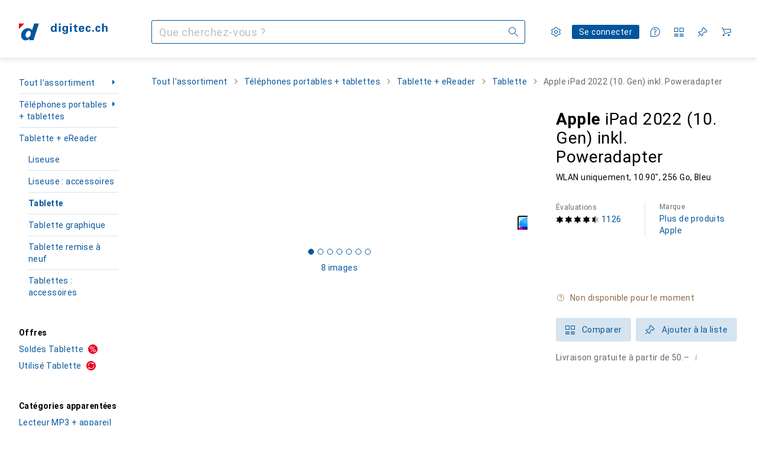

--- FILE ---
content_type: text/css
request_url: https://static03.galaxus.com/_next/static/css/4b2a04bade3a8226.css
body_size: 5257
content:
.yUjq5DY1{padding:8px;color:var(--kauol6);background:none;border:none;cursor:pointer;position:relative;line-height:0;white-space:nowrap;--border-radius:999px;border-radius:var(--border-radius)}.yUjq5DY1:before{content:"";position:absolute;width:100%;height:100%;border-radius:var(--border-radius);background:var(--1pkp66m);opacity:0;inset:0}@media (max-width:991px){.yUjq5DY1:after{content:"";position:absolute;min-height:40px;min-width:40px;left:50%;top:50%;transform:translate(-50%,-50%)}}.yUjq5DY1:focus-visible{color:var(--kauol6)}.yUjq5DY1:focus-visible:before{opacity:1}@media (hover:hover) and (pointer:fine){.yUjq5DY1:hover{color:var(--ju5yqa)}}.yUjq5DY1:active{color:var(--wdchxm)}.yUjq5DY1:disabled{color:var(--zgi6zl);cursor:default}.yUjq5DY2{border-radius:3px;border-width:1px;border-style:solid;color:var(--1vd89ah);background-color:var(--411cc2);border-color:var(--1eji9xz)}.yUjq5DY2:focus-visible:not(:active,:disabled),.yUjq5DY2:hover:not(:active,:disabled){color:var(--4hqdzv);background-color:var(--1lpsrp6)}.yUjq5DY2:disabled{color:var(--vyp9f0);background-color:transparent;border-color:var(--18mbd5k)}.yUjq5DY3{border-radius:3px;border-width:1px;border-style:solid;color:var(--2tqzub);background-color:var(--gowxvt);border-color:var(--1eji9xz)}.yUjq5DY3:focus-visible:not(:active,:disabled),.yUjq5DY3:hover:not(:active,:disabled){color:var(--2tqzub);background-color:var(--jfj8r7)}.yUjq5DY3:disabled{color:var(--vyp9f0);background-color:transparent;border-color:var(--18mbd5k)}.yzMw8S9{position:fixed;z-index:21;right:0;bottom:0;left:0;padding:32px;background:var(--816hav);text-align:left;box-shadow:var(--19l6crt)}@media (min-width:992px){.yzMw8S9{position:absolute;inset:100% 0 auto auto;width:352px;padding:24px;margin-top:16px}}.yzMw8S91{position:absolute;top:21px;right:14px}@media (min-width:992px){.yzMw8S91{top:13px;right:6px}}.yzMw8S92{margin-right:14px}@media (min-width:992px){.yzMw8S92{margin-right:6px}}.yJdyocE.yJdyocE{width:48px;height:48px;position:absolute;z-index:2}@media (min-width:992px){.yJdyocE.yJdyocE{width:40px;height:40px}}.yKGaEL1.yKGaEL1{z-index:5;align-self:center;right:8px;fill:var(--1k779jv)}@media (min-width:992px){.yKGaEL1.yKGaEL1{right:0}}.yVLsj8O1,.yVLsj8O2{overflow:hidden;white-space:nowrap;text-overflow:ellipsis;line-height:40px}.yVLsj8O3{color:var(--1hmhgt1);margin-left:8px}.yVLsj8O4{font:var(--ft0)}.yVLsj8O4,.yVLsj8O5{letter-spacing:var(--ls0)}.yVLsj8O5{font:var(--fth)}.yVLsj8O6{font:var(--fti);letter-spacing:var(--ls0);display:flex;flex-direction:row;position:relative;margin:0 -16px;padding:0 16px;height:40px;width:100%}@media (min-width:992px){.yVLsj8O6{margin:0 -8px;padding:0 8px;will-change:padding-right;transition:padding-right .2s linear}.yVLsj8O6 .yKGaEL1{transition:opacity .2s linear;opacity:0}@media (hover:hover) and (pointer:fine){.yVLsj8O6:hover{cursor:pointer;background-color:var(--crif7f)}.yVLsj8O6:focus-within .yKGaEL1,.yVLsj8O6:hover .yKGaEL1,.yVLsj8O6[data-active=true] .yKGaEL1{opacity:1}.yVLsj8O6:has(.yKGaEL1):is([data-active=true],:hover,:focus-within){padding-right:40px}.yVLsj8O6[data-active=true]{background-color:var(--crif7f)}.yVLsj8O6:has(.yVLsj8O1):is([data-active=true]):after{position:absolute;content:"";background-color:var(--crif7f);mask-image:url('data:image/svg+xml;utf8,<svg height="100%" preserveAspectRatio="none" viewBox="0 0 100 100" xmlns="http://www.w3.org/2000/svg"><polygon points="0,0 100,50 0,100" /></svg>');background-position-y:center;background-repeat:no-repeat;background-size:8px 100%;width:8px;top:0;bottom:0;right:-8px}}}.ypmc03U{display:flex;flex-direction:column;flex:1;min-width:0}.ypmc03U1{font:var(--fta);letter-spacing:var(--ls0);flex-grow:1;line-height:40px}@media (min-width:992px){.ypmc03U1{line-height:unset}}.ypmc03U2{display:flex;flex-direction:row;justify-content:space-between;padding:8px 0}@media (min-width:992px){.ypmc03U2{padding:4px 0}}.ypmc03U3{font:var(--ftb);letter-spacing:var(--ls0);padding:0 8px}.ypmc03U4{display:flex;flex-wrap:wrap;gap:4px}.ypmc03U4>li{flex:1 0 100%}.yMjU4sx>ul:after{content:"";height:1px;width:100%;background-color:var(--8tcvzo);margin-top:12px}@media (min-width:992px){.yMjU4sx{flex:0 0 45%;padding-right:24px}.yMjU4sx>ul:after{display:none}}section+.yMjU4sx1{margin-bottom:16px}@media (min-width:992px){section+.yMjU4sx1{padding-left:32px;margin-bottom:0}}@media (max-width:699px){.yMjU4sx1>ul{gap:0}}@media (max-width:991px){.yRsdJOw .ypmc03U2{padding:0}}.yRsdJOw>ul:after{display:none}.yNgBM68{display:flex;position:relative;margin:0 -16px;max-width:calc(100% + 16px)}@media (hover:hover) and (pointer:fine){.yNgBM68:hover{cursor:pointer}.yNgBM68:hover,.yNgBM68[data-active=true]{background-color:var(--1t7vhzs)}}.yNgBM681{overflow-x:hidden;display:flex;flex:1;justify-content:space-between;padding:16px;overflow-y:hidden}.yNgBM682{display:flex;align-items:center;width:80px;height:80px;position:relative}@media (min-width:1840px){.yNgBM682{width:88px;height:88px}}.yNgBM682:after{content:" ";position:absolute;width:100%;height:100%;left:0;right:0}.yNgBM683:after{background-color:var(--19pdxr4)}@keyframes productItem_styled_fadeAnimation__DJ3Ia{0%{opacity:1}to{opacity:var(--1p7drkc)}}.yNgBM683:after{animation:productItem_styled_fadeAnimation__DJ3Ia 1s cubic-bezier(.83,0,.17,1) infinite alternate}@media (max-width:991px){.yNgBM683:after{animation:none;opacity:.4}}@media (prefers-reduced-motion:reduce){.yNgBM683:after{animation:none}}.yNgBM685{opacity:var(--yNgBM686)}.yNgBM684{transition:opacity .2s linear;z-index:1;border:4px solid rgb(255 255 255/100%);background-color:rgb(255 255 255/100%);width:100%;height:100%}.yNgBM687{margin-left:24px;flex:1;overflow:hidden;display:flex;flex-direction:column;align-self:center}.yNgBM688{line-height:normal}.yNgBM689{margin-left:4px;color:var(--ju5yqa);font:var(--ftb);letter-spacing:var(--ls0)}@media (min-width:992px){.yNgBM689{font:var(--ft0);letter-spacing:var(--ls0)}}.yNgBM68A{margin-bottom:4px;overflow-x:hidden;text-overflow:ellipsis;white-space:nowrap}.yNgBM68B{font:var(--fti);letter-spacing:var(--ls0)}.yNgBM68C{font-weight:600;margin-right:4px}.yNgBM68D{overflow-x:hidden;text-overflow:ellipsis;white-space:nowrap;margin-bottom:0;font:var(--ftb);letter-spacing:var(--ls0);color:var(--1hmhgt1)}.yNgBM68D:hover{color:var(--1hmhgt1)}@media (min-width:992px){.yNgBM68D{font:var(--ft0);letter-spacing:var(--ls0)}}.yBGtKx2{font:var(--ftg);letter-spacing:var(--ls0);color:var(--ju5yqa)}@media (min-width:992px){section+.yh5ut1T{border-left:1px solid var(--8tcvzo)}}.yzKqlkv .ypmc03U2{display:none}@media (min-width:992px){.yzKqlkv .ypmc03U2{display:unset}}.yWogpHY{position:absolute;inset:calc(var(--40sp2i4) - 12px) 0 calc(64px - 100vh) 0;transform-origin:top center;transition:transform .25s cubic-bezier(.44,0,.58,-.05) .15s,opacity .25s cubic-bezier(.83,0,.17,1) 0s,visibility 0s linear .4s;visibility:hidden;transform:translateY(-4px);opacity:0;padding:0 16px;overflow-y:auto;overscroll-behavior:contain;background-color:var(--mnsyke)}.yWogpHY1{display:initial;z-index:2;visibility:visible;transform:translateY(0);opacity:1;transition:transform .75s cubic-bezier(.83,0,.17,1) .15s,opacity .4s cubic-bezier(.44,0,.58,-.05) .3s,visibility 0s linear 0s}@media (min-width:992px){.yWogpHY{height:fit-content;padding-left:var(--2cviwc1)}}.yWogpHY{padding-top:0}.yeeVdDc{position:fixed;inset:var(--40sp2i3) 0 0 0;will-change:background-color;transition-property:background-color,transform,opacity}.yeeVdDc1{opacity:1;background-color:var(--12avdrq);transform:translateY(0);transition-timing-function:cubic-bezier(.8,.2,0,.7),linear,cubic-bezier(.4,0,.6,1)}.yeeVdDc1,.yeeVdDc2{transition-duration:.25s,0s,.25s}.yeeVdDc2{opacity:0;background-color:transparent;transform:translateY(-100vh);transition-delay:0s,.5s,.25s;transition-timing-function:cubic-bezier(.8,.2,0,.7),linear,cubic-bezier(.4,0,.6,1)}@keyframes yD26fc9{0%{opacity:1}to{opacity:0}}.yD26fc91{color:var(--1k779jv);width:var(--2cviwc1);height:var(--2cviwc0);z-index:12;display:flex;align-items:center;justify-content:center;animation:yD26fc9 .25s cubic-bezier(.83,0,.17,1) forwards}@keyframes yD26fc92{0%{opacity:0}to{opacity:1}}.yD26fc93{color:var(--1k779jv);width:var(--2cviwc1);height:var(--2cviwc0);z-index:12;animation:yD26fc92 .25s cubic-bezier(.83,0,.17,1) forwards}.yYi5f241{right:0}.yYi5f242{right:48px}@media (min-width:992px){.yYi5f24{right:40px}}.yhG9NoY{color:var(--a3wez2)}@media (hover:hover) and (pointer:fine){.yhG9NoY:hover{color:var(--a3wez2)}}.yhG9NoY:active{color:var(--a3wez2)}.ycl82ke.ycl82ke{position:absolute}.ycl82ke1.ycl82ke1{right:24px}.ycl82ke2.ycl82ke2{right:calc(48px * 2 - 8px)}.ycl82ke.ycl82ke{z-index:2}@media (min-width:992px){.ycl82ke.ycl82ke{right:calc(48px + 12px)}}.yftzUOx.yftzUOx{position:absolute;right:24px;z-index:2;top:0}.ymMOfZ6{right:0}@media (max-width:991px){.ymMOfZ61{left:0}.ymMOfZ62{right:0}}.yr75RkL svg{transform:unset}.yr75RkL{color:var(--a3wez2)}@media (hover:hover) and (pointer:fine){.yr75RkL:hover{color:var(--a3wez2)}}.yr75RkL:active{color:var(--a3wez2)}@media (min-width:992px) and (max-width:1399px){.yr75RkL:is([data-expanded=true]){right:-12px}}.yKZEus5{z-index:1;width:100%;height:var(--2cviwc0);padding-left:var(--2cviwc0);padding-right:var(--2cviwc0);background:var(--mnsyke);color:var(--1k779jv);text-overflow:ellipsis;border:none;left:0}.yKZEus5::placeholder{color:var(--zgi6zl)}.yKZEus5::-webkit-search-cancel-button{appearance:none}@media (min-width:992px) and (max-width:1839px){.yKZEus5{font:var(--fti);letter-spacing:var(--ls0)}}.yKZEus51{--no-button-offset:calc(var(--40sp2i0-content-side-paddings, 0px))}@media (min-width:992px) and (max-width:1839px){.yKZEus51{--no-button-offset:calc(var(--40sp2i0-content-side-paddings, 0px) + 8px)}}.yKZEus51{--one-button-offset:calc(var(--2cviwc1) + var(--40sp2i0-content-side-paddings, 0px))}@media (min-width:992px) and (max-width:1839px){.yKZEus51{--one-button-offset:calc(var(--2cviwc1) + var(--40sp2i0-content-side-paddings, 0px) + 8px)}}.yKZEus51{--two-button-offset:calc(var(--2cviwc1) * 2);--search-field-width:calc(100% - var(--no-button-offset))}.yKZEus52{--search-field-width:calc(100% - var(--two-button-offset))}.yKZEus53{--search-field-width:calc(100% - var(--one-button-offset))}@media (min-width:1840px){.yKZEus51{--search-field-width:calc(1920px - (4 * var(--40sp2i0-content-side-paddings, 0px)) + 16px)}}.yKZEus51{z-index:13;width:var(--search-field-width);border:1px solid var(--hzesyh);border-radius:var(--2cviwc0);overflow:auto;will-change:width;transition:transform .25s cubic-bezier(.83,0,.17,1),width .25s cubic-bezier(.83,0,.17,1);transition-delay:50ms}.yKZEus54{transition-delay:0}.yKZEus51{transform:translateX(0)}.yKZEus55{transform:translateX(calc(-1 * (var(--2cviwc1) - var(--no-button-offset))))}@media (min-width:1840px){.yKZEus51{--screen-space:calc((100vw - var(--search-field-width)) / 2);transform:translateX(calc(var(--screen-space) - var(--2cviwc1)))}}.yKZEus56{width:calc(100% - var(--one-button-offset))}.yKZEus51 .ymMOfZ6{right:unset;left:unset}.yKZEus51 .yYi5f24,.yKZEus51 .ymMOfZ6{width:var(--2cviwc0);height:var(--2cviwc0)}.yKZEus51 .yYi5f24{right:0}@media (min-width:992px) and (max-width:1839px){.yKZEus57{width:calc(100% - var(--2cviwc1))}}.yKZEus51:is([data-hide-cursor=true]) .yKZEus5{caret-color:transparent}.digitec .yKZEus51{border-radius:3px}.yKZEus58{width:100%;height:var(--2cviwc0);display:flex;align-items:center;position:absolute;left:0;right:0}@media (min-width:992px) and (max-width:1839px){.yKZEus58:is([data-launchpad=open]){position:absolute;width:auto;right:16px}}.yKZEus58:after{content:"";position:fixed;top:0;height:calc(var(--40sp2i4) + var(--40sp2i3));width:100%;z-index:22;box-shadow:var(--19l6crt);clip-path:inset(0 0 -12px 0);opacity:0;pointer-events:none;transition:opacity .4s cubic-bezier(.83,0,.17,1)}.yKZEus58:has(.yWogpHY[data-scrolled-children=true]):after{opacity:1}@media (min-width:992px){.yKZEus58~.yK8jNa3{top:0}.yKZEus58~.yeeVdDc{top:10px}}.yKZEus59{z-index:1;display:flex;flex:1}.yX5mlaO{right:0}.yX5mlaO.yX5mlaO{width:var(--2cviwc0);height:var(--2cviwc0)}.yOaNPEZ{top:0;left:0;position:fixed;opacity:0;transition-property:opacity}.yOaNPEZ1{opacity:1;transition-delay:0s}.yOaNPEZ1,.yOaNPEZ2{transition-duration:0s}.yOaNPEZ2{transition-delay:.5s}.yK8jNa3{position:fixed;background-color:var(--mnsyke);inset:var(--40sp2i3) 0 0 0;transform-origin:top center;transition-property:transform,box-shadow;transition-duration:.25s,.15s;transition-timing-function:cubic-bezier(.4,0,.6,1),cubic-bezier(.8,.2,0,.7)}.yK8jNa31{transform:scaleY(1);box-shadow:var(--19l6crt);transition-delay:0s,.15s}.yK8jNa32{transform:scaleY(0);box-shadow:var(--mnsyke),0 0 0 var(--mnsyke);transition-delay:.25s,.25s}@media (min-width:992px){.yK8jNa3{position:absolute;top:10px;bottom:-510px}}@media (min-width:1600px){.yK8jNa3{bottom:-540px}}@media (min-width:1840px){.yK8jNa3{bottom:-550px}}@media (min-width:992px) and (max-width:1199px){.yK8jNa3{bottom:-398px}}@supports (hyphens:none){.yWaa4jE:not(:has(.ypmc03U))~.yK8jNa3{bottom:0;transition-delay:0s,0s;transition-duration:0s,0s}}.ySuzVEg{position:absolute;top:calc(48px + 8px);left:0;right:0;opacity:0;visibility:hidden;display:flex;flex-direction:column;padding-top:16px;transform:translateY(-4px);transform-origin:top center;transition:transform .25s cubic-bezier(.83,0,.17,1) .15s,opacity .25s cubic-bezier(.39,0,0,1) 0s,visibility 0s linear .4s}.ySuzVEg1{z-index:2;visibility:visible;transform:translateY(0);opacity:1;transition:transform .75s cubic-bezier(.83,0,.17,1) .15s,opacity .4s cubic-bezier(.39,0,0,1) .3s,visibility 0s linear 0s}@media (max-width:991px){.ySuzVEg{padding:16px 16px 32px;overflow-y:auto;overscroll-behavior:contain;top:40px;bottom:calc(40px - 100vh);width:100vw;display:flow-root;transform:translateX(-48px)}.ySuzVEg2{top:136px}}@media (max-width:991px){@media screen and (max-width:304px){.ySuzVEg2{top:156px}}@media screen and (max-width:293px){.ySuzVEg2{top:176px}}}@media (min-width:992px){.ySuzVEg{flex-direction:row;padding-top:0}}.ykrXYvt{left:0;z-index:1;-webkit-tap-highlight-color:transparent;transition:transform .1s cubic-bezier(.83,0,.17,1),opacity .1s linear,display allow-discrete .1s linear}.ykrXYvt1{opacity:1;pointer-events:unset;transform:translateX(-48px)}@media (min-width:992px){.ykrXYvt1{display:none}}.ykrXYvt2{display:none;pointer-events:none}@starting-style{.ykrXYvt{transform:translateX(0);opacity:0}}.ykvrYfZ.ykvrYfZ{right:24px}.ykvrYfZ1{width:48px;height:40px;line-height:40px;text-align:center;cursor:pointer;right:0;position:absolute;z-index:2;color:var(--kauol6)}.ykvrYfZ1:hover{color:var(--wdchxm)}.ykvrYfZ1:before{content:"";position:absolute;width:48px;height:48px;left:0;top:-4px}@media (min-width:992px){.ykvrYfZ1{display:none}}.ykvrYfZ2{border:0;clip:rect(0 0 0 0);height:auto;margin:0;overflow:hidden;padding:0;position:absolute;width:1px;white-space:nowrap}.yjfWo34{display:block;width:100%;background-repeat:no-repeat;background-size:contain;background-position:50%;background-image:var(--i-l-l,var(--i-l-all));aspect-ratio:1/1}.yjfWo341{aspect-ratio:2/1}@media (max-width:991px){.yjfWo34{background-image:var(--i-l-m,var(--i-l-l,var(--i-l-all)))}}@media (max-width:699px){.yjfWo34{background-image:var(--i-l-s,var(--i-l-m,var(--i-l-l,var(--i-l-all))))}}.dark-mode .yjfWo34{background-image:var(--i-d-l,var(--i-d-all))}@media (max-width:991px){.dark-mode .yjfWo34{background-image:var(--i-d-m,var(--i-d-l,var(--i-d-all)))}}@media (max-width:699px){.dark-mode .yjfWo34{background-image:var(
        --i-d-s,var(--i-d-m,var(--i-d-l,var(--i-d-all)))
      )}}@media (prefers-color-scheme:dark){.system-mode .yjfWo34{background-image:var(--i-d-l,var(--i-d-all))}@media (max-width:991px){.system-mode .yjfWo34{background-image:var(--i-d-m,var(--i-d-l,var(--i-d-all)))}}@media (max-width:699px){.system-mode .yjfWo34{background-image:var(
          --i-d-s,var(--i-d-m,var(--i-d-l,var(--i-d-all)))
        )}}}.galaxus .yAgeehc{--i-l-all:url(https://static03.galaxus.com/_next/static/media/galaxus_light_image_search_hint.3ae02df6.svg);--i-d-all:url(https://static03.galaxus.com/_next/static/media/galaxus_dark_image_search_hint.536ce8b9.svg)}.digitec .yAgeehc{--i-l-all:url(https://static03.galaxus.com/_next/static/media/digitec_light_image_search_hint.01fa3eb9.svg);--i-d-all:url(https://static03.galaxus.com/_next/static/media/digitec_dark_image_search_hint.b6d29008.svg)}.ytztzTN{background-color:var(--8tcvzo);width:auto;height:1px;clear:both;border:0}.ytztzTN:after,.ytztzTN:before{display:table;content:" "}.ytztzTN:after{clear:both}.ytztzTN1{background-color:var(--8tcvzo);height:auto;width:1px}.yO6nJ4i{width:48px;max-width:48px;margin-right:16px}.yO6nJ4i1{position:fixed;top:62px;background-color:var(--mnsyke);display:flex;flex-direction:column;padding:16px 16px 0;width:100%;left:0;z-index:3}.yO6nJ4i1:is([data-expanded=false]){border:0;clip:rect(0 0 0 0);height:auto;margin:0;overflow:hidden;padding:0;position:absolute;width:1px;white-space:nowrap}@media (min-width:992px){.yO6nJ4i1{display:none}}.yO6nJ4i1:after{content:"";background:linear-gradient(var(--mnsyke),var(--mnsyke) 8px,transparent);height:16px;position:absolute;z-index:2;width:100%;left:0;bottom:-16px}.yO6nJ4i2{font:var(--ft0);letter-spacing:var(--ls0);display:flex;width:100%;border-width:1px;border-style:solid;border-radius:3px;align-items:center;justify-content:center;text-align:center;white-space:nowrap;cursor:pointer;user-select:none;padding:7px 15px}@media (min-width:992px){.yO6nJ4i2{padding:9px 15px}}.yO6nJ4i2:active:not(:disabled){box-shadow:var(--3na90j)}.yO6nJ4i2{width:32px;height:32px;padding:0;background:none;border:none;position:absolute;right:24px;top:24px;color:var(--kauol6)}.yO6nJ4i2:before{content:"";position:absolute;width:12px;height:12px;background-color:var(--mnsyke);transform:translateY(-24px) rotate(45deg);border-left:1px solid var(--1l0took);border-top:1px solid var(--1l0took)}.yO6nJ4i2:focus-visible{color:var(--kauol6)}@media (hover:hover) and (pointer:fine){.yO6nJ4i2:hover{color:var(--ju5yqa)}}.yO6nJ4i2:active{color:var(--wdchxm)}.yO6nJ4i3{border:0;clip:rect(0 0 0 0);height:auto;margin:0;overflow:hidden;padding:0;position:absolute;width:1px;white-space:nowrap}.yO6nJ4i4{font:var(--ft0);letter-spacing:var(--ls0);width:100%;border-width:1px;border-style:solid;border-radius:3px;justify-content:center;text-align:center;white-space:nowrap;cursor:pointer;user-select:none;padding:7px 15px}@media (min-width:992px){.yO6nJ4i4{padding:9px 15px}}.yO6nJ4i4:active:not(:disabled){box-shadow:var(--3na90j)}.yO6nJ4i4{white-space:pre-wrap;color:var(--1k779jv);background-color:var(--mnsyke);border:1px solid var(--1l0took);border-radius:8px;padding:16px;display:flex;align-items:center}.yO6nJ4i5{flex:1;text-align:left;padding-right:32px}.yO6nJ4i6{font:var(--fta)}.yO6nJ4i6,.yO6nJ4i7{letter-spacing:var(--ls0);margin-bottom:0}.yO6nJ4i7{font:var(--ftb)}.galaxus .ykOYehq{--i-l-all:url(https://static03.galaxus.com/_next/static/media/galaxus_light_image_search_onboarding.5dfe056e.svg);--i-d-all:url(https://static03.galaxus.com/_next/static/media/galaxus_dark_image_search_onboarding.c9f122be.svg)}.digitec .ykOYehq{--i-l-all:url(https://static03.galaxus.com/_next/static/media/digitec_light_image_search_onboarding.f5e60391.svg);--i-d-all:url(https://static03.galaxus.com/_next/static/media/digitec_dark_image_search_onboarding.6f3686ca.svg)}.ym3JlN5{border:0;clip:rect(0 0 0 0);height:auto;margin:0;overflow:hidden;padding:0;position:absolute;width:1px;white-space:nowrap}.ym3JlN51{width:100%;display:flex;justify-content:center}.ym3JlN52{margin-top:40px;width:274px;max-width:274px}.ym3JlN53{display:flex;flex-direction:column;padding:0 24px 24px;gap:8px}.ym3JlN54{display:flex;align-items:center}.ym3JlN55{font:var(--ft7);letter-spacing:var(--ls2);margin-bottom:8px}.ym3JlN56{font:var(--ft0)}.ym3JlN56,.ym3JlN57{letter-spacing:var(--ls0)}.ym3JlN57{font:var(--ftb);color:var(--1hmhgt1);margin-bottom:8px}.yYVBZba{flex:1 1 auto;overflow-y:auto;padding:24px}.yYVBZba:focus-visible{outline-offset:0}.yYVBZba:not(:last-child){padding:24px 24px 0}@media (min-width:992px){.yYVBZba{padding:32px}.yYVBZba:not(:last-child){padding:32px 32px 0}}.yIKpnIz{display:none}.yIKpnIz1{display:flex}.yIKpnIz2{visibility:hidden;pointer-events:none;contain:strict}.yIKpnIz{position:fixed;flex-direction:column;justify-content:flex-end;align-items:center;inset:0;z-index:20;margin:0;height:100dvh;width:100dvw;background-color:var(--12avdrq);border:none;padding:80px 0 0}.yIKpnIz3{padding:0}@media (min-width:992px){.yIKpnIz{justify-content:start;padding:40px}.yIKpnIz4{padding:0}.yIKpnIz5{overflow-y:auto}}.yIKpnIz{transition-property:opacity,background-color,display,overlay,visibility;transition-timing-function:linear;transition-behavior:allow-discrete}@media (prefers-reduced-motion:reduce){.yIKpnIz{transition:none}}.yIKpnIz6{transition-duration:.2s}@starting-style{.yIKpnIz6{opacity:0}}.yIKpnIz7{transition-duration:.2s}@media (max-width:991px){@starting-style{.yIKpnIz7{background-color:transparent}}}@media (min-width:992px){@starting-style{.yIKpnIz7{opacity:0}}}.yIKpnIz8{opacity:0}@media (max-width:991px){.yIKpnIz9{background-color:transparent;transition-duration:.2s;transition-delay:.1s;transition-timing-function:linear}}@media (min-width:992px){.yIKpnIz9{opacity:0;transition-duration:.2s;transition-delay:0;transition-timing-function:linear}}.yIKpnIzA{display:flex;flex-direction:column;max-height:100%;width:100%;background-color:var(--mnsyke);border-radius:3px 3px 0 0}.yIKpnIzB{border-radius:0;height:100%}.yIKpnIzA{box-shadow:var(--d27tvg)}@media (min-width:992px){.yIKpnIzA{margin:auto 0;border-radius:3px}.yIKpnIzC{border-radius:0}.yIKpnIzD{max-width:560px}.yIKpnIzE{max-width:1200px}.yIKpnIzF{max-height:none}}@media (prefers-reduced-motion:reduce){.yIKpnIzA.yIKpnIzA{transition:opacity .2s linear}}@media (max-width:991px){.yIKpnIzG{transition:opacity .2s linear,transform .5s cubic-bezier(.22,1,.36,1)}@starting-style{.yIKpnIzG{opacity:0;transform:translateY(100vh)}}}@media (min-width:992px){@starting-style{.yIKpnIzG{opacity:0;transform:translateY(20px)}}}@media (min-width:992px){.yIKpnIzH{transition:opacity .2s linear,transform 1s cubic-bezier(.22,1,.36,1);transition-delay:.2s}.yIKpnIzI{transition:opacity .2s linear,transform .7s cubic-bezier(.22,1,.36,1);transition-delay:.2s}}@media (max-width:991px){.yIKpnIzJ{transition-duration:.3s;transition-delay:0;transition-timing-function:cubic-bezier(.44,0,.58,-.05);transform:translateY(100vh)}}@media (min-width:992px){.yIKpnIzK{transform:translateY(0)}}.yIKpnIzL{--40sp2i3:6px}@media (min-width:992px){.yIKpnIzL{--40sp2i3:10px}}.yIKpnIzL{flex-shrink:0;view-transition-name:sector-band}.yUKzy86{display:flex;flex-shrink:0;align-items:center;padding:16px 24px;border-bottom:1px solid transparent}.yUKzy861{border-bottom-color:var(--8tcvzo)}@media (min-width:992px){.yUKzy86{padding:16px 32px}}.yUKzy862{margin-left:-8px}.yUKzy863{margin:4px 16px 4px 8px;border-right:1px solid var(--8tcvzo);align-self:stretch}.yUKzy864{flex:1}.yUKzy865:first-child{margin-left:auto}.yUKzy865{margin-right:-8px}.yUKzy864+.yUKzy865{margin-left:16px}.yQgThgm{font-size:11px;padding:6px;display:inline-block;font-weight:400;vertical-align:middle;line-height:1.1ch;box-sizing:content-box;border-radius:10px;text-align:center;min-width:var(--yQgThgm1)}.yQgThgm2{background-color:transparent;color:var(--1vd89ah)}.yQgThgm3{background-color:var(--1oivmeg);color:var(--10198j9)}.yQgThgm4{background-color:var(--19pdxr4);color:var(--1vd89ah)}.yyfb861{position:absolute;z-index:3;inset:0;width:100%;height:100%;opacity:0}.yyfb8611{background-color:transparent}.yyfb8612{background-color:var(--1t7vhzs)}@media (hover:hover) and (pointer:fine){.yyfb861:hover{opacity:1}}.yyfb861:focus-visible{opacity:1;outline-offset:-2px;outline:var(--el8vih) solid 2px}.yVhVUlG{position:sticky;top:0;z-index:13}.yVhVUlG1{position:fixed;bottom:32px;right:32px;z-index:13}@media (min-width:992px){.yVhVUlG2{top:unset;margin-top:0;transform:translateY(-100%)}}.yWaa4jE{--is-mobile:1;z-index:1;display:flex;align-items:center;position:fixed;width:auto;left:100px;right:16px;transition:left .1s cubic-bezier(.83,0,.17,1) .1s,right .1s cubic-bezier(.83,0,.17,1) .1s,transform .1s cubic-bezier(.83,0,.17,1) 0s}.yWaa4jE:before{font:var(--ft0);letter-spacing:var(--ls0);position:absolute;pointer-events:none;display:none;color:var(--zgi6zl);z-index:3;left:1px;padding-top:1px;padding-left:16px}.yWaa4jE1:before{padding-left:48px}.yWaa4jE:before{content:attr(data-short-placeholder)}.yWaa4jE2:before{display:unset}@media (min-width:992px){.yWaa4jE{left:0;position:relative;width:100%;--is-mobile:0;transition:none}.yWaa4jE:before{font:var(--fti);letter-spacing:var(--ls0);padding-left:12px}}.yWaa4jE3{left:48px;top:calc(16px + var(--40sp2i3));transition-delay:0s,0s,.1s}@media (max-width:991px){.yWaa4jE3:after{width:100vw;transform:translateX(-48px)}}@media (min-width:992px){.yWaa4jE3{top:unset;left:0;transform:translateY(0)}.yWaa4jE3:after{width:100%}}@media (min-width:992px) and (max-width:1399px){.yWaa4jE3{position:absolute;width:auto;left:255px;right:32px}}@media (min-width:700px) and (max-width:991px){.yWaa4jE:before{content:attr(data-long-placeholder)}}@media (min-width:1200px){.yWaa4jE:before{content:attr(data-long-placeholder)}}.yWaa4jE4{appearance:none;z-index:2;width:100%;height:40px;border:1px solid var(--1rq52fl);color:var(--1k779jv);border-radius:40px;background:var(--mnsyke);text-overflow:ellipsis;padding-left:16px;padding-right:40px}.yWaa4jE5{padding-left:48px;padding-right:48px}.yWaa4jE6{padding-right:calc(var(--yWaa4jE7) * 48px)}.yWaa4jE4::placeholder{color:transparent}.yWaa4jE4::-webkit-search-cancel-button{appearance:none}@media (min-width:992px){.yWaa4jE4{font:var(--fti);letter-spacing:var(--ls0);padding-left:12px}}.digitec .yWaa4jE4{border-radius:3px}.yWaa4jE8{position:relative;background:var(--mnsyke)}@media (min-width:992px){.yWaa4jE8{left:0;width:100%;border-radius:0;border-color:transparent transparent var(--1rq52fl) transparent;padding-left:12px}}.yNMDXzd{contain:strict;position:fixed;z-index:17;top:6px;left:0;width:100%;height:2px;background:var(--wuc7rf);pointer-events:none;opacity:0}@media (min-width:992px){.yNMDXzd{top:10px}}.yn9Sjfb1{--40sp2i0-content-side-paddings:16px;--40sp2i2:80px}@media (min-width:992px){.yn9Sjfb1{--40sp2i0-content-side-paddings:32px}}.yn9Sjfb1{--40sp2i3:6px}@media (min-width:992px){.yn9Sjfb1{--40sp2i3:10px}}.yn9Sjfb1{--40sp2i5:78px;--40sp2i4:126px}@media (min-width:992px){.yn9Sjfb1{--40sp2i5:98px;--40sp2i4:98px}}.yn9Sjfb2{--40sp2i0-content-side-paddings:16px;--40sp2i2:80px}@media (min-width:992px){.yn9Sjfb2{--40sp2i0-content-side-paddings:32px}}.yn9Sjfb2{--40sp2i3:6px}@media (min-width:992px){.yn9Sjfb2{--40sp2i3:10px}}.yn9Sjfb2{--40sp2i5:68px;--40sp2i4:68px}
/*# sourceMappingURL=/_next/static/sourcemaps/static/css/4b2a04bade3a8226.css.map*/

--- FILE ---
content_type: application/javascript
request_url: https://www.digitec.ch/F-jP_z/xl9Lq/JZHGe/4g/mErYJ81J5r7JQ6aLbY/JgdX/VEZCfFA9/ADcB
body_size: 166507
content:
(function(){if(typeof Array.prototype.entries!=='function'){Object.defineProperty(Array.prototype,'entries',{value:function(){var index=0;const array=this;return {next:function(){if(index<array.length){return {value:[index,array[index++]],done:false};}else{return {done:true};}},[Symbol.iterator]:function(){return this;}};},writable:true,configurable:true});}}());(function(){H5();ZQ5();bS5();var Hj=function(){var tb;if(typeof P9["window"]["XMLHttpRequest"]!=='undefined'){tb=new (P9["window"]["XMLHttpRequest"])();}else if(typeof P9["window"]["XDomainRequest"]!=='undefined'){tb=new (P9["window"]["XDomainRequest"])();tb["onload"]=function(){this["readyState"]=4;if(this["onreadystatechange"] instanceof P9["Function"])this["onreadystatechange"]();};}else{tb=new (P9["window"]["ActiveXObject"])('Microsoft.XMLHTTP');}if(typeof tb["withCredentials"]!=='undefined'){tb["withCredentials"]=true;}return tb;};var c8=function(Rj,Ob){return Rj<=Ob;};var Ln=function(YS){return P9["unescape"](P9["encodeURIComponent"](YS));};var g7=function(){return ["k2)","4]6O *\\+V","\x3f7H 6G\\%\x00Gqc","V6A4\x00I","H\'","%H65V\x070X!J","g!+T=","T&7A-U!",")W>5J2+X7","\'<M0Y6G","b2-P","\x3f6R-V\r","[%P2*","","j0Ov+W!8Gb\vs|1~\"[\v\x00qkF*yo$q;\x403Y\rI","\x00 X&W(","7L+","3I<>Y!T\'1T1\v:7","\x00I5P)]*\x00","\'R*","%Pb","J\'P=","}ih","=P(L%.","Q6;r\bn!B<+","Y&M"," E","d2i","A4c!+Z6","ovW4\\z","i\thYthu","3C65","><A%s!\r","06Q!h+H\'A","7<C-[!I\'0Z*","T67Q!J!","X+B\r\x07j<:T(T=5P20Y%Z(","k2-]","g","*","A6;","9*P","o=/T(Q TG\'-P)H0TR<yF4J!Bs7Z*-\x00C!8W(]dH -T*[!Z,7+J Ts-ZdZ!TO\'<G%Z(\ns7Z*%T2 +Z.E\'*)M7\x00;8C!%T}\x00 X&W(ZO\'<G%L+{{p)]0I7w","XUdc","5M!_","c{","U&+","\'C02w-W)R!0VQ#G\x3f","i\x00\r~","jK!C=0\x40)g1Q!8E4] ","7E","I=-P*LH76B","\tZ-V0T/P*L","",",",")W>=H=<G[6C=\x00","F![6R","[(U6","d\"","N68","%Z6V\'","P<0V!m=","4*B7",">6\x407])P6","!B","\\!R2\x00","L!Y6","[,I><","F!J2E6Z6S!","_!\x00","$+A","K<,F!","C\'M0]*\x07O<7","","6[/]=I$7","m\tt\f\x00R#\vP5M!\x07R","7G=",">6[0P","O!*A","V(Q\'",".K6",":Y-]*\x00q:=A,","E<4E(]0","A.p.{7j=:$w",":Y-]*\x00","+C%T","\'G!Z ]\x00","7Z*]","\"U,","5P*_0","6U#6[7]^\'","J!O<7","6W1B","6esp\r>m{\vh&u\x07\fc`.G1:Q!^#O92Y)V+W!*A1N3\f_)iv\vpAda\foy","*v","D\x3f,G","+","U$0","mn8s","/T(M!;\x40","-B6!P |","1\x07C!Q","V&kg!V T6+","\x071PdQ0T2-Z6 C y[+LdT</\\ ]dt","S","N#ayo|8","I=\x3f\\6UU .Z6\\","M*H<.[","{+U\'+\x40\'L+","L!Y6;\x400G0P","O<4P0J-g[\"T-N\'","k+D>vj Y0","L-",";T0","=X2T","+Q6;Q6Q2T\f*V6Q4\x00y5,[\'L-H","+U67A","B!Z/R%0F-Z-O\' V,Y*C","H<4W6]","X^bk","G:5P y4g#[0","K\f=\\7","7]0","6Z(]%","u6+C-[!#I!2P6j!O -G%L-H","G\'y[!O\fH75P6xI>)\x400] J\b8FdY4J*","L%","%\x07U:>[","S!","T%\x07R)GM0V<*Ak",":Y!Y6=H\'<G2Y(","\"5g}5o.Av+y)5g\\+y)5gR\x07a5`0R\x07b5|`8bqS&GC\nt(M,|#\x07\b&Gmo#y\x07,p)mzFp&=|z)5g:K%,ur+z5a\ntI&FJ&1dI%g4t~\'Gd 8m~3Ita5t\";\x07(M,%d\"dz2R\x00ty5g4t{!Df}3y5e*5Xa5l\x00C/yo\"/y`:4tq 3\x07=}H&Cr+z5a|\ry%g|va5l8\vC/y\"5g`ro.A^ {o%g%4t{jf}y6s4d{jfv+y)5g\v^&\r>M^ {)5g;rMGt<1db5l\v^=y5g`o)%g\v^I>M^ {)5g\x00\x07,P\'h%rz =s8Ry\'I;4d{l;\x00/y|*rd\x07)%g\v^&jQt\x00Je\ttU\'m|\ry%gxa5lS/y\"5goro.A^7\ro%e\ntU M4t{Hf#y`*rdN)5g:[\b\r>Abrb5l*:C/y\"5gl%o\bAA^}mo%g%4t{2jfvoa5l\x07\fC/y\bAAXt\x40o%g%4t{!Lfvoa5l\n/y\bAAY4mo%e\ttzIt\x07b5le/y)5g5\x00a\nR0J\x3fX W%\"J\"8\x07<L\nF$:mB\t,pa=\f!!leE/yN\x00rd\x07b5l2f+y)%g\fA%#=8Ry\'I4(v+y)%g\ra5p);r(R-s8Ry.M[ H&t%=\x00#y3l\'\x00b1~.A\n\b,lc}\v~7I4dGt*8bqV%co/y`*R\x07b5|\x07=}H&B\"dz&&4d{Ejf/yh\x00R\x07b5lb+z5a\ttL\tM4d{& c\"/yt8Ry.M[4ao%e\ntI>M^,k)5g:K%,ur+z5a\ttj[Md\x07b5l2e/ye\nt\vM4d{2m\ntK#==r-~.M[ ~=gt|)|kt|>G\ttjAM[ ~,%g\"/yV4t}\'<p)8|y%gW}\x005g3o#y a\tt>M[4a)5g;rMGt<1db5l`\vV%~jty`kt|\">G\ttjAM[ ~,%g\"/yV4t}\'<p)8|y%gW}\x005g3f+yi\tt\vD\x00 Ry5h/\x00/yBid\x005gj3y5J\x005\\oa5l!S/y\bAA[ro%g%4t{\'<nfvoa5l\fC/y\bAA^\nQo%g%4t{ 1~fvoa5l9\fC/y\bAAYro%g%4t{ Hfvoa5lS/y\bAAX4Ao%g%4t{DHfvoa5`rd\x07a5e\ttJ\vM4t|3JaR\x07b5N8;\x07\n\t&#p&=#y\x00#h*b\b!p buT&ur+z5a\ttOMRI\x00\rIR\nP&\ttO\'M4d}#`c8#yd1dI>MpuP 3O\nt\nR&Gir+z5a\ttwMRb5l\x00C/yc\"\\+Y\x07MpuP 3O\ntA#8;\x07v~3ItPe\ttv,t<4t~^%;~3ItM)%g=p\r7IR\x07b5t\x00mW)5g:A =s8Ry\'IRII4d}#`c8#yGd%=y%cXrb5l$:otI7IR\x07b5N$\x00mB!J&=r+z5m\ttO\'MRW)%g\rYP)%g\rY\b\r<Qt\f)%g:}\x005g\\ob5l$\no#y3B\x3f=pK#\x3f;[BJ\x00b w#\x3f1dy=gtM^at{\fW\ttRM\x3fty,_\ttwQtP\bAM[r)5g\bcmJc~D\vp~!bty,o\"v4N\x07MYro%dkt~2.M[~)%g\b\x07M\"5gQ#N)%g:p)a5B:\x00m\nT\"l1dy=gtLS\tt\n\vM4d{M\"/yhc:X(MFItb5l>=\\+y)%g\fA%#=8Ry.M^7\re\ttl <l#;X I%g;Xrb5lS/y)%g\fqI>MY\x40%co/y+;E/y+rd\x07b5l\'f+y)%gpI%g4d{%jfv+)%g8[a5| bqV 3O`=y5gZ)o)5g/yV*;E/yV*rd\x07\"5gY#I>A^0~o%g\"E/yR\r|y5g\nN)5g<^2\r7\r\ntlM\x00#yd+rdN)5g\b\b\r7\r\ntpM\x00#y|+rd\x07b5l\":E/yR1db5le\n/y)%gYb5l2#y^\x3f;X \b%=s4d{D~1da5V98rAF8`\b,%d\"dy)%g\f*\r>M[4tg\"\\+y)%g:rA\'Fp;[I%g4d{DJ4d{Em\ttlld4d{<nf/y|4d{DJ;4d{!U\"v+se\tt,O,l)`(M 3It\rIFa\ttlo4d{Gjf/yt4d{ M4d{DJ&4d{!U\"v+se\tt,O,l)`(M 3It\rIFc\v4d{D~f/yV4t&3p&W,%a\ttp.M^\nA)%g\f}P\x07I4d}#`c8#yF`::y%cV%b5l>:S/y)%gYb5l>:f+yI\"/y\x07<d;:[\nT#c8RyI4d}#`c8#yF`::y%clz)%g8O(M)%g8O*\r8\r\tttc\x3ftym\nt\x07b5l\nS/y)%g\nO)b5|`8bqS&GC\ntQ&#`!1da5B)=rA 2t)1dMe\ttl <l#;X I%g4d{M\"/yhc:X(MFItM)%g\bS/ye\ntzM4dz.AX<T&Bc8|z)%g\bcu#5gt/(\r\nth[M4d{u\ntK#==r-~.M^ke\ttz)5g\x00\x07,P\'`c1dI%gRI\x07I4dq\'3`*:\x07r&t\"d{<M^}to%e\ttY>M^}t,%a\ttt#\tttM/\x00/y`\x00id\x005g(o/yUf4d{DJ&4d{\'jfy}\x005g;E/yB#;XN AAbqP J=\x00mN\'~tyA\r|\x00%a5l\n:C/y)5go/yl*rd\x07\x07Ratr,,t(O go\">M[A2R\x00ty5`;4tz [M:Ry","H6K#-","&7","4T1O=T0Y","\fB!Z O%<GK\'O#-j\"V","\'H!","Q!Z1",")\x407","S3\\","7<C-[!$O+<YY0I","Z*N+E6*V,Y*C7","+H\'N","=P(]#R6\x00\\!T ","G!:]-L!R&+P","\"]0N r!LT24FH-","W1Q(v<*A\x00Y0","V,]\'D<!","7","1A0H7N\t|"," *]","7H=H6+j%\\ R:6[%TU\f5Z%\\!","N","\x07_=-]!K-\x07u#<P\'P\fU;","C%\t\\<](&G\'0Z","T27Q7","+T*\\+","T8Y","R!L\x00R!0W1L!","O06","K!\x00v<.f0Y0","\"H25Y=t+","/[","I=4P7K%C","=H -T(TO4>P6","[1U&T6\x40*L","[+H6:A","l","","5Z%\\-A","Q7:G","#8F7O+B","\'T-H\'","i2!q\v","","J<>\\*","6\x00R","W7V&","uL+$T:4\\0Q2>,F06R&+[dYdT:4\\0Q2%8Y1]j","7P%C7Z6S!o=5\\*]T<+","=Z&]d5E!6W%L","%J","-F","U67F+J\x00R2","3Ch","~1E\'0Z*","n+Z.E\'yr!V!G\'6G","U0+\\4L","7S -Z)}2H\'","j^<T:/P6g1Q!8E4] ","k","t\'L-C\vW.]\'\x00","/","3K(","4P2T","Y1\x00I06X4T!\x00C","\"U","G\x3f:s+V09C\'+\\\'K","{+L-O08A-W*",",TM(p6+F-W*","\bC\b\tLc","Q2-\\*}<T6*F-W*1T!6G","jT%\x07R8A-J\x07H50G)","S-J7\x00h24P","C12\\0l!V<+T6A\x00I!8R!","I<-","j","#]07I=-P<L","7H(R",")G+\\1R\x00,W","%E6)A","-P7L",".\\*\\+u06E!}6I!","\"",")R01x!\\-","]0",":]![/\'R<)e6W0E<5","M ","+P7W(C","G!<QW6C!","o;E ","2I","R!LJ64P0J=<C2=P6~+g&-Z4W7\x00","=H\'5","\f kY!U!R","\x07","\nuhhX\n","0C=","\rtg\r0","^-C","-Z6","E%_!,","7K0\x07","I#<G%",">8G/","Q6;^-L e<P6{+H6:A-W*","I5\x3f","-KK66\x400\vR:/P","\x4020Y!\\T)w%[/\x405"," 2\\4","]%KO%8A!l+C=","K<;\\(]","G!U+C","d2tr1shb","bR\x009d","7\bv\x40","i2!eo","CLnc3yj",":\x3fG)y0\x00T","I\'1P6","G\':]","1~\x07gy","Q!N-C<+\\!V0R:6[","\nP6N-C6G/]6","R!LC><[0K\rr2>{%U!","N!6X!w&","B2 ","O=)\x400l=C","D6-T","G6W6","E\'+Y]=","\t^:4\x40)\'J\x3fyF0Y\' 0O!!\fE6<Q!\\","B!Z/R<AY)V2=F","06Y+J\x00V\'1","W*I&*P1H","6+G+J",">6Q!T","7T6<[","1H\'<G","[+M:<p*Y&C7"," W)5S\'6X%L-H6[0J+J6+","R!L\fG75P7KI$*P6|%\x00G"," ,W7[6D6","O02a-U!Tv\x3f,RiQ*","\x3f\\(]R;","+V\x3f8L3J-N\'j&Q*O=>j","G=>\x40%_!\x07","_!\x00\v22\\ ","J:*AM*R:6[7","H!","d2},jd","I1"," ","U:#P","K<#g{C!Z*V!R:6[","7L%\x00S ","V65Y-\\+","E+J0","\'W)J6-P ","1T6\\3T6Z*[1T67V=","\vP#}<","c!+Z6!\fR!8V0Q*<;S1K\'R:6[dS!\rU}","C%","4O=-P6\'G!*Pm","A+h6K:-\\2]","7<C-[!9C>6G="];};var C2=function(){return P9["window"]["navigator"]["userAgent"]["replace"](/\\|"/g,'');};var Nn=function(pf){var Q7=pf[0]-pf[1];var Pw=pf[2]-pf[3];var Q6=pf[4]-pf[5];var WY=P9["Math"]["sqrt"](Q7*Q7+Pw*Pw+Q6*Q6);return P9["Math"]["floor"](WY);};var Qj=function(){return ["\x6c\x65\x6e\x67\x74\x68","\x41\x72\x72\x61\x79","\x63\x6f\x6e\x73\x74\x72\x75\x63\x74\x6f\x72","\x6e\x75\x6d\x62\x65\x72"];};var JD=function(l8){return !l8;};var Iq,Aq,TF,fE,lk,nv,qE,I1,BF,sI,JT;var Uj=function(){return P9["Math"]["floor"](P9["Math"]["random"]()*100000+10000);};var r2=function(n7){if(P9["document"]["cookie"]){try{var Gx=""["concat"](n7,"=");var U7=P9["document"]["cookie"]["split"]('; ');for(var EQ=0;EQ<U7["length"];EQ++){var fH=U7[EQ];if(fH["indexOf"](Gx)===0){var gj=fH["substring"](Gx["length"],fH["length"]);if(gj["indexOf"]('~')!==-1||P9["decodeURIComponent"](gj)["indexOf"]('~')!==-1){return gj;}}}}catch(tj){return false;}}return false;};var sS=function(x2,V0){return x2==V0;};var PQ=function(){return (mK.sjs_se_global_subkey?mK.sjs_se_global_subkey.push(RH):mK.sjs_se_global_subkey=[RH])&&mK.sjs_se_global_subkey;};var PD=function(cQ,vl){return cQ>vl;};var cn=function(lj){var I0=lj%4;if(I0===2)I0=3;var m2=42+I0;var PY;if(m2===42){PY=function C3(z3,cH){return z3*cH;};}else if(m2===43){PY=function Mf(sj,qf){return sj+qf;};}else{PY=function rf(VS,Ml){return VS-Ml;};}return PY;};var q0=function(jn,ml){return jn in ml;};var bx=function(vH){var Kf=0;for(var Mx=0;Mx<vH["length"];Mx++){Kf=Kf+vH["charCodeAt"](Mx);}return Kf;};var PS=function Ul(lf,Pn){'use strict';var N6=Ul;switch(lf){case D9:{var HS;T2.push(w3);return HS=hl()[TD(A6)].call(null,q,hS,U0),T2.pop(),HS;}break;case I1:{var Xl=Pn[lk];var df=Pn[Aq];var SD;var rx;var E3;var D0;T2.push(Yj);var MY=l2(typeof w6()[En(q7)],Ax([],[][[]]))?w6()[En(f8)](O7,M6,J7):w6()[En(zf)](vY,JD([]),CQ);var wS=Xl[hl()[TD(JY)](AV,N0,WS)](MY);for(D0=gY;H2(D0,wS[hl()[TD(U0)](tD,AD,pD)]);D0++){SD=Jl(Tg(qg(df,R4),Wm[U0]),wS[hl()[TD(U0)](tD,AD,gY)]);df*=mK[hl()[TD(bG)](vA,IZ,LN)]();df&=Wm[q7];df+=Wm[cp];df&=mK[w6()[En(Ac)].apply(null,[Vm,tC,qU])]();rx=Jl(Tg(qg(df,R4),mK[HN()[gN(ZO)].apply(null,[MU,LO,bG,Im])]()),wS[hl()[TD(U0)](tD,AD,gY)]);df*=Wm[Fh];df&=Wm[q7];df+=Wm[cp];df&=Wm[R4];E3=wS[SD];wS[SD]=wS[rx];wS[rx]=E3;}var tA;return tA=wS[Fp()[fg(JY)](NM,xJ,Iz)](MY),T2.pop(),tA;}break;case GI:{var wZ=Pn[lk];var WN;T2.push(lA);return WN=BJ(D9,[w6()[En(M6)].apply(null,[cC,K4,UO]),wZ]),T2.pop(),WN;}break;case PR:{return this;}break;case dX:{T2.push(Yj);this[Fp()[fg(M6)].call(null,EN,GU,JL)]=JD(gY);var Sh=this[ZL(typeof w6()[En(Sg)],'undefined')?w6()[En(zf)].call(null,Jc,hC,ng):w6()[En(NN)](hC,HL,KO)][Wm[XL]][Fp()[fg(NN)](RJ,gh,cJ)];if(ZL(Fp()[fg(cZ)].call(null,Fz,bz,AO),Sh[w6()[En(ZU)](dN,Kh,IM)]))throw Sh[w6()[En(cZ)](ZO,CZ,Ph)];var GG;return GG=this[hl()[TD(Pp)](sg,dG,m4)],T2.pop(),GG;}break;case Y9:{var CM=Pn[lk];T2.push(dU);var KM=new (P9[ZL(typeof t4()[Am(R4)],Ax(hl()[TD(ZO)](kT,sP,JD(gY)),[][[]]))?t4()[Am(R4)].call(null,VA,GM,OZ,Eh,WM,AD):t4()[Am(OL)](m4,cN,BG,tC,Fz,rU)])();var Op=KM[LP()[cU(Im)].apply(null,[lh,gU,q7,NM])](CM);var ZJ=hl()[TD(ZO)](kT,sP,mU);Op[HN()[gN(sP)](dO,rg,B4,cp)](function(OU){T2.push(DO);ZJ+=P9[Fp()[fg(kz)](CU,CU,IS)][Fp()[fg(nM)].apply(null,[BO,HC,dx])](OU);T2.pop();});var VC;return VC=P9[Fp()[fg(Mm)](JD(gY),NG,pF)](ZJ),T2.pop(),VC;}break;case UB:{T2.push(wM);var qA=[w6()[En(WO)](VG,VL,dS),HN()[gN(Mm)].call(null,N0,zM,HL,HL),l2(typeof LP()[cU(q7)],Ax(hl()[TD(ZO)](WT,sP,NM),[][[]]))?LP()[cU(pD)](JN,Nz,qp,mU):LP()[cU(U0)].call(null,mM,JO,VP,sA),HN()[gN(f8)](YU,YP,q7,HL),w6()[En(JM)](gz,hP,ML),Fp()[fg(WO)](ZG,vN,zH),Fp()[fg(JM)].call(null,xP,sp,kD),l2(typeof HN()[gN(R4)],Ax(hl()[TD(ZO)].apply(null,[WT,sP,Im]),[][[]]))?HN()[gN(Ac)](JP,Qg,cp,OL):HN()[gN(hP)](vU,vN,AZ,gJ),Fp()[fg(LN)].call(null,dC,M6,j0),w6()[En(LN)](wG,ZG,kV),LP()[cU(OL)](xm,p4,mU,A4),hl()[TD(JM)].call(null,I2,MG,dC),l2(typeof Fp()[fg(CZ)],Ax([],[][[]]))?Fp()[fg(AD)].call(null,M6,Ac,BH):Fp()[fg(R4)](sA,x4,jc),t4()[Am(EL)].apply(null,[R4,cc,FA,JD(JD({})),Bp,JD(gY)]),Fp()[fg(lL)](WJ,mM,JN),hl()[TD(LN)].apply(null,[Ch,OM,hz]),Fp()[fg(FC)](w4,hC,j2),ZL(typeof hl()[TD(NG)],'undefined')?hl()[TD(cp)].apply(null,[Km,nh,FC]):hl()[TD(AD)](WH,OL,pD),Fp()[fg(w4)].apply(null,[XL,zO,I7]),w6()[En(AD)](Rg,K4,mV),w6()[En(lL)](bN,XL,p7),Fp()[fg(Eh)](r4,IC,jH),LP()[cU(EL)](J4,Hc,sO,ZO),Fp()[fg(hz)](WS,hz,fp),ZL(typeof HN()[gN(VA)],Ax([],[][[]]))?HN()[gN(hP)].apply(null,[Z4,Bg,HJ,CL]):HN()[gN(bG)](X4,YP,pL,mU),Fp()[fg(zC)].call(null,Fh,nh,Hn),Fp()[fg(dN)].call(null,JD(JD({})),O7,Ww)];if(sS(typeof P9[ZL(typeof Fp()[fg(Mm)],Ax([],[][[]]))?Fp()[fg(R4)].call(null,A4,NJ,RZ):Fp()[fg(NG)](Ac,Hp,bQ)][w6()[En(FC)](ZN,Fz,zH)],w6()[En(EL)].call(null,rz,AZ,Q0))){var jA;return T2.pop(),jA=null,jA;}var JC=qA[hl()[TD(U0)].apply(null,[hN,AD,R4])];var ZC=hl()[TD(ZO)](WT,sP,CU);for(var XN=gY;H2(XN,JC);XN++){var FZ=qA[XN];if(l2(P9[Fp()[fg(NG)](ZO,Hp,bQ)][w6()[En(FC)].apply(null,[ZN,dN,zH])][FZ],undefined)){ZC=hl()[TD(ZO)](WT,sP,nM)[w6()[En(sO)](CG,U0,RD)](ZC,l2(typeof w6()[En(EN)],Ax([],[][[]]))?w6()[En(w4)](jz,NN,mm):w6()[En(zf)](dZ,ZG,dJ))[w6()[En(sO)](CG,Eh,RD)](XN);}}var wC;return T2.pop(),wC=ZC,wC;}break;case qd:{return this;}break;case BE:{var nz=Pn[lk];var kG=Pn[Aq];var vG=Pn[nv];return nz[kG]=vG;}break;case BF:{return this;}break;case gq:{T2.push(P4);var Q4;return Q4=new (P9[hl()[TD(Hc)](J0,Fh,hz)])()[Fp()[fg(dG)].call(null,Pc,sC,Jj)](),T2.pop(),Q4;}break;case tr:{var XA=Pn[lk];var xC=Pn[Aq];T2.push(JA);var gc;return gc=Ax(P9[hl()[TD(Fz)](Hn,ZG,H4)][Fp()[fg(BO)].call(null,JM,Xh,vC)](lz(P9[ZL(typeof hl()[TD(HJ)],Ax([],[][[]]))?hl()[TD(cp)].apply(null,[OG,lC,JD(JD(hP))]):hl()[TD(Fz)](Hn,ZG,pL)][hl()[TD(rU)](rl,gz,JD([]))](),Ax(fh(xC,XA),hP))),XA),T2.pop(),gc;}break;case dT:{var GJ=Pn[lk];T2.push(Dh);var KG=P9[Fp()[fg(Im)].call(null,JD(gY),wz,V7)](GJ);var bM=[];for(var Zp in KG)bM[w6()[En(kz)](Xp,NN,MO)](Zp);bM[LP()[cU(kz)](Kg,WA,cp,Mm)]();var DN;return DN=function d4(){T2.push(Sp);for(;bM[hl()[TD(U0)](OQ,AD,kC)];){var Zc=bM[HN()[gN(XM)](sp,Zh,m4,ZO)]();if(q0(Zc,KG)){var nL;return d4[HN()[gN(gY)](rO,Fm,A6,U0)]=Zc,d4[Fp()[fg(M6)](nh,GU,bk)]=JD(hP),T2.pop(),nL=d4,nL;}}d4[Fp()[fg(M6)].call(null,JD(hP),GU,bk)]=JD(gY);var zN;return T2.pop(),zN=d4,zN;},T2.pop(),DN;}break;case tI:{var gZ=Pn[lk];var gC=Pn[Aq];var Rc=Pn[nv];T2.push(hJ);try{var kN=T2.length;var Yh=JD(JD(lk));var kZ;return kZ=BJ(D9,[w6()[En(ZU)].call(null,dN,w4,tP),LP()[cU(q7)].apply(null,[Wc,vg,q7,A6]),ZL(typeof w6()[En(VL)],'undefined')?w6()[En(zf)](Hc,EN,VJ):w6()[En(cZ)](ZO,dN,vz),gZ.call(gC,Rc)]),T2.pop(),kZ;}catch(bp){T2.splice(fh(kN,hP),Infinity,hJ);var nO;return nO=BJ(D9,[ZL(typeof w6()[En(Pp)],Ax('',[][[]]))?w6()[En(zf)](NL,B4,fJ):w6()[En(ZU)](dN,JD([]),tP),Fp()[fg(cZ)](CZ,bz,LU),w6()[En(cZ)](ZO,U0,vz),bp]),T2.pop(),nO;}T2.pop();}break;case fX:{var m8=Pn[lk];T2.push(lN);if(l2(typeof m8,l2(typeof Fp()[fg(m4)],Ax([],[][[]]))?Fp()[fg(qp)].apply(null,[XL,UU,C7]):Fp()[fg(R4)].call(null,HJ,kL,rO))){var QO;return QO=hl()[TD(ZO)](M0,sP,JD(JD({}))),T2.pop(),QO;}var xM;return xM=m8[Fp()[fg(b4)].call(null,A6,Z4,b0)](new (P9[hl()[TD(mG)].call(null,DC,WM,ZU)])(hl()[TD(RN)](zA,GL,hC),Fp()[fg(xc)].call(null,JD(JD(gY)),IG,Up)),ZL(typeof t4()[Am(zf)],'undefined')?t4()[Am(R4)].apply(null,[nM,Vh,PC,Pp,Ec,kC]):t4()[Am(sP)](RJ,hG,ZZ,G4,hP,hP))[Fp()[fg(b4)](sO,Z4,b0)](new (P9[ZL(typeof hl()[TD(hP)],Ax('',[][[]]))?hl()[TD(cp)](C4,HP,K4):hl()[TD(mG)](DC,WM,JD({}))])(w6()[En(H4)](XU,rU,PN),ZL(typeof Fp()[fg(qp)],'undefined')?Fp()[fg(R4)](xc,YA,QL):Fp()[fg(xc)](JD(JD({})),IG,Up)),l2(typeof w6()[En(WS)],Ax('',[][[]]))?w6()[En(mG)](Ac,cZ,AV):w6()[En(zf)](PG,b4,Mz))[Fp()[fg(b4)](EL,Z4,b0)](new (P9[hl()[TD(mG)](DC,WM,JD(JD({})))])(Fp()[fg(H4)].apply(null,[sP,sA,zh]),Fp()[fg(xc)](Im,IG,Up)),t4()[Am(Im)](pL,gL,JG,nh,VA,JD(JD(gY))))[Fp()[fg(b4)](CU,Z4,b0)](new (P9[hl()[TD(mG)](DC,WM,Eh)])(w6()[En(RN)](QJ,JD(JD([])),SH),Fp()[fg(xc)](JD(JD(hP)),IG,Up)),hl()[TD(xP)](W2,B4,A4))[Fp()[fg(b4)](JD(JD(gY)),Z4,b0)](new (P9[hl()[TD(mG)](DC,WM,sP)])(hl()[TD(VP)](Pf,nh,CU),Fp()[fg(xc)](ZO,IG,Up)),Fp()[fg(mG)](JD(JD(gY)),Jz,WP))[Fp()[fg(b4)](JD(gY),Z4,b0)](new (P9[hl()[TD(mG)](DC,WM,pD)])(hl()[TD(BO)].apply(null,[dU,mU,XL]),Fp()[fg(xc)](JD(JD({})),IG,Up)),Fp()[fg(RN)].apply(null,[JD(gY),LN,AP]))[Fp()[fg(b4)].apply(null,[Pp,Z4,b0])](new (P9[hl()[TD(mG)](DC,WM,JD(JD({})))])(Fp()[fg(xP)].call(null,CU,sZ,UH),ZL(typeof Fp()[fg(Kh)],'undefined')?Fp()[fg(R4)](lA,qG,b4):Fp()[fg(xc)].call(null,JD(gY),IG,Up)),LP()[cU(Fz)](JG,Ap,zf,NM))[Fp()[fg(b4)](OL,Z4,b0)](new (P9[hl()[TD(mG)](DC,WM,dN)])(Fp()[fg(VP)](JM,AA,jL),Fp()[fg(xc)](SM,IG,Up)),w6()[En(xP)](km,OL,M4))[l2(typeof Fp()[fg(XM)],Ax('',[][[]]))?Fp()[fg(Pp)].apply(null,[kz,N0,Dh]):Fp()[fg(R4)](WO,xJ,UO)](gY,Wm[XM]),T2.pop(),xM;}break;}};function ZQ5(){JT=+ ! +[]+! +[]+! +[]+! +[]+! +[]+! +[]+! +[],TF=+ ! +[]+! +[]+! +[],Aq=+ ! +[],nv=! +[]+! +[],fE=[+ ! +[]]+[+[]]-+ ! +[]-+ ! +[],sI=[+ ! +[]]+[+[]]-[],I1=+ ! +[]+! +[]+! +[]+! +[]+! +[],lk=+[],qE=[+ ! +[]]+[+[]]-+ ! +[],Iq=! +[]+! +[]+! +[]+! +[],BF=+ ! +[]+! +[]+! +[]+! +[]+! +[]+! +[];}var wp=function(YZ){return +YZ;};var kO=function Yc(fL,dL){var YC=Yc;var g4=IL(new Number(Zd),Vp);var NP=g4;g4.set(fL);while(NP+fL!=Hv){switch(NP+fL){case kk:{fL-=HI;return T2.pop(),Yg=WL[VU],Yg;}break;case pK:{var W8=l2(typeof P9[Fp()[fg(Fz)].apply(null,[sP,Cp,n8])][LP()[cU(cZ)].apply(null,[dp,r4,Fz,bG])],l2(typeof w6()[En(FC)],'undefined')?w6()[En(EL)](rz,FC,rn):w6()[En(zf)].call(null,mA,b4,KP))||l2(typeof P9[w6()[En(sP)](vN,Eh,n4)][ZL(typeof LP()[cU(M6)],'undefined')?LP()[cU(U0)](WU,V4,gJ,VA):LP()[cU(cZ)](dp,r4,Fz,cZ)],w6()[En(EL)](rz,bG,rn))?ZL(typeof w6()[En(s4)],Ax([],[][[]]))?w6()[En(zf)].apply(null,[kL,JD({}),gA]):w6()[En(hP)](MC,H4,Tw):Fp()[fg(gY)](WS,Lc,QV);var kJ=gO(P9[Fp()[fg(Fz)](hP,Cp,n8)][w6()[En(sP)].call(null,vN,JD(hP),n4)][ZL(typeof HN()[gN(r4)],Ax(hl()[TD(ZO)](cB,sP,q7),[][[]]))?HN()[gN(hP)].apply(null,[wU,Vz,Fz,zC]):HN()[gN(G4)].call(null,EO,Yp,mG,HL)][hl()[TD(U4)].call(null,WI,TA,NG)](t4()[Am(B4)](HL,mZ,Yp,RJ,q7,JM)),null)?w6()[En(hP)](MC,tJ,Tw):Fp()[fg(gY)](Cp,Lc,QV);var qZ=gO(P9[Fp()[fg(Fz)](JD([]),Cp,n8)][w6()[En(sP)].apply(null,[vN,VA,n4])][l2(typeof HN()[gN(CZ)],Ax([],[][[]]))?HN()[gN(G4)].call(null,EO,Yp,OL,HL):HN()[gN(hP)](D4,zZ,EN,G8)][hl()[TD(U4)](WI,TA,JD({}))](w6()[En(dJ)](A4,hz,zH)),null)?w6()[En(hP)].call(null,MC,sA,Tw):ZL(typeof Fp()[fg(mG)],Ax('',[][[]]))?Fp()[fg(R4)](JD(gY),SN,GA):Fp()[fg(gY)](JD({}),Lc,QV);var Gc=[F4,Dz,Wp,vh,W8,kJ,qZ];var qz=Gc[Fp()[fg(JY)](kC,xJ,IS)](ZL(typeof w6()[En(B4)],Ax([],[][[]]))?w6()[En(zf)](jM,R4,B4):w6()[En(w4)].apply(null,[jz,JD(JD({})),SL]));var gp;fL+=n5;}break;case WB:{fL-=RR;var sh=dL[lk];var v4=dL[Aq];T2.push(BO);if(l2(typeof P9[Fp()[fg(Im)].apply(null,[JD([]),wz,fG])][hl()[TD(XM)].apply(null,[Dc,Jz,JD(JD([]))])],Fp()[fg(mU)].call(null,JD([]),sL,zp))){P9[ZL(typeof Fp()[fg(VA)],'undefined')?Fp()[fg(R4)](NM,Jm,E4):Fp()[fg(Im)](JD(JD({})),wz,fG)][w6()[En(OL)](Lz,KC,I4)](P9[Fp()[fg(Im)].apply(null,[NM,wz,fG])],hl()[TD(XM)](Dc,Jz,cp),BJ(D9,[l2(typeof HN()[gN(hP)],'undefined')?HN()[gN(gY)](rO,TU,AD,U0):HN()[gN(hP)](OO,kh,Cp,IJ),function(jm,UA){return BJ.apply(this,[dT,arguments]);},w6()[En(mU)](xL,hC,Cm),JD(lk),w6()[En(QU)].call(null,Pp,tC,vU),JD(lk)]));}(function(){return BJ.apply(this,[n9,arguments]);}());T2.pop();}break;case VT:{P9[Fp()[fg(Im)](wA,wz,Sx)][w6()[En(OL)].apply(null,[Lz,lL,VJ])](Qp,SA,BJ(D9,[HN()[gN(gY)](rO,M8,R4,U0),lc,Fp()[fg(HL)](JD(gY),Kh,NA),JD(gY),w6()[En(QU)].apply(null,[Pp,LN,qc]),JD(gY),w6()[En(mU)](xL,JD(JD(hP)),Jn),JD(Wm[XL])]));fL+=Uk;var VO;return T2.pop(),VO=Qp[SA],VO;}break;case KK:{return T2.pop(),vc=EP[PO],vc;}break;case VB:{var EP=dL[lk];var PO=dL[Aq];var tZ=dL[nv];T2.push(bL);P9[l2(typeof Fp()[fg(dC)],Ax([],[][[]]))?Fp()[fg(Im)].apply(null,[CU,wz,C6]):Fp()[fg(R4)](hP,qU,rG)][w6()[En(OL)].apply(null,[Lz,r4,ZV])](EP,PO,BJ(D9,[HN()[gN(gY)].apply(null,[rO,tS,RJ,U0]),tZ,Fp()[fg(HL)](XL,Kh,rH),JD(gY),w6()[En(QU)](Pp,qG,LV),JD(gY),w6()[En(mU)].apply(null,[xL,VL,nx]),JD(gY)]));fL+=Wv;var vc;}break;case wq:{var MA=dL[lk];T2.push(pN);fL-=Mq;var dA=BJ(D9,[HN()[gN(pD)](fm,lO,Eh,q7),MA[gY]]);q0(Wm[hP],MA)&&(dA[HN()[gN(OL)].call(null,wG,FO,HJ,R4)]=MA[hP]),q0(VA,MA)&&(dA[hl()[TD(NN)].apply(null,[UO,bm,U0])]=MA[VA],dA[HN()[gN(EL)].call(null,VG,dM,WO,R4)]=MA[ZO]),this[w6()[En(NN)](hC,dG,tp)][w6()[En(kz)](Xp,r4,OG)](dA);T2.pop();}break;case WK:{var np=dL[lk];T2.push(AV);fL-=Kv;var sm=np[Fp()[fg(NN)](rU,gh,tY)]||{};sm[w6()[En(ZU)](dN,Bp,Zx)]=LP()[cU(q7)](Qw,vg,q7,sO),delete sm[w6()[En(55)](3,32,1110)],np[Fp()[fg(NN)].call(null,JD(JD(hP)),gh,tY)]=sm;T2.pop();}break;case Dd:{return T2.pop(),gp=qz,gp;}break;case sE:{var Qp=dL[lk];fL-=bR;var SA=dL[Aq];var lc=dL[nv];T2.push(HA);}break;case dK:{var Hz=dL[lk];fL-=Ir;T2.push(UU);var jU=BJ(D9,[HN()[gN(pD)].call(null,fm,tD,w4,q7),Hz[gY]]);q0(hP,Hz)&&(jU[HN()[gN(OL)](wG,Uc,Fz,R4)]=Hz[hP]),q0(Wm[Mm],Hz)&&(jU[hl()[TD(NN)](dM,bm,Pc)]=Hz[Wm[Mm]],jU[HN()[gN(EL)](VG,wO,FC,R4)]=Hz[ZO]),this[ZL(typeof w6()[En(R4)],Ax([],[][[]]))?w6()[En(zf)](SM,JD(JD(gY)),RP):w6()[En(NN)](hC,SM,AM)][w6()[En(kz)](Xp,lL,AC)](jU);T2.pop();}break;case vk:{var pA=dL[lk];T2.push(fP);var pP=pA[Fp()[fg(NN)](G4,gh,b3)]||{};fL-=qX;pP[w6()[En(ZU)](dN,lA,E8)]=l2(typeof LP()[cU(Fz)],'undefined')?LP()[cU(q7)](DU,vg,q7,RN):LP()[cU(U0)](Mc,tJ,qN,OL),delete pP[w6()[En(55)](3,37,989)],pA[Fp()[fg(NN)](WJ,gh,b3)]=pP;T2.pop();}break;case lq:{var WL=dL[lk];var VU=dL[Aq];var Fg=dL[nv];T2.push(wc);fL+=QR;P9[Fp()[fg(Im)](WJ,wz,S8)][w6()[En(OL)](Lz,nM,OC)](WL,VU,BJ(D9,[l2(typeof HN()[gN(VA)],'undefined')?HN()[gN(gY)](rO,nP,ZG,U0):HN()[gN(hP)](ZP,gP,ZU,sM),Fg,Fp()[fg(HL)](lL,Kh,TH),JD(mK[Fp()[fg(Kp)](JD({}),Hh,F8)]()),w6()[En(QU)].apply(null,[Pp,JD({}),Aw]),JD(gY),w6()[En(mU)].call(null,xL,JD(JD({})),HQ),JD(gY)]));var Yg;}break;case q1:{var NU=dL[lk];T2.push(HG);fL-=mb;var k4=BJ(D9,[HN()[gN(pD)](fm,WC,cZ,q7),NU[gY]]);q0(hP,NU)&&(k4[HN()[gN(OL)].call(null,wG,WU,K4,R4)]=NU[hP]),q0(Wm[Mm],NU)&&(k4[hl()[TD(NN)](YO,bm,GU)]=NU[VA],k4[HN()[gN(EL)](VG,QM,Fh,R4)]=NU[ZO]),this[w6()[En(NN)].call(null,hC,JD([]),bP)][w6()[En(kz)].call(null,Xp,OL,jh)](k4);T2.pop();}break;case rd:{var hm=dL[lk];T2.push(bJ);var jg=hm[Fp()[fg(NN)].apply(null,[QU,gh,ML])]||{};jg[l2(typeof w6()[En(sZ)],Ax('',[][[]]))?w6()[En(ZU)].call(null,dN,mG,Rx):w6()[En(zf)](YM,NM,Kp)]=LP()[cU(q7)].call(null,PA,vg,q7,CZ),delete jg[w6()[En(55)](3,35,552)],hm[Fp()[fg(NN)].call(null,ZG,gh,ML)]=jg;fL-=dB;T2.pop();}break;case Yq:{var Az=dL[lk];var bU=dL[Aq];var EG=dL[nv];T2.push(zC);P9[Fp()[fg(Im)](JD(hP),wz,qC)][w6()[En(OL)](Lz,EN,Xp)](Az,bU,BJ(D9,[l2(typeof HN()[gN(wG)],'undefined')?HN()[gN(gY)].call(null,rO,Xh,rU,U0):HN()[gN(hP)](Y4,s4,XL,O7),EG,Fp()[fg(HL)](JD(JD([])),Kh,Qz),JD(gY),w6()[En(QU)](Pp,JD(JD({})),CL),JD(gY),w6()[En(mU)](xL,lL,hN),JD(gY)]));fL-=lF;var SO;return T2.pop(),SO=Az[bU],SO;}break;case XR:{var RM=dL[lk];T2.push(AV);fL-=jE;var qO=BJ(D9,[HN()[gN(pD)](fm,GQ,Pc,q7),RM[gY]]);q0(hP,RM)&&(qO[HN()[gN(OL)].apply(null,[wG,pw,HJ,R4])]=RM[hP]),q0(VA,RM)&&(qO[hl()[TD(NN)](cf,bm,f8)]=RM[VA],qO[HN()[gN(EL)].apply(null,[VG,jf,ZO,R4])]=RM[Wm[A4]]),this[w6()[En(NN)].call(null,hC,JD(gY),sD)][w6()[En(kz)](Xp,rU,Tl)](qO);T2.pop();}break;case gv:{var jC=dL[lk];T2.push(Qc);fL-=LT;var Bc=jC[Fp()[fg(NN)].call(null,JD(JD(gY)),gh,dp)]||{};Bc[w6()[En(ZU)](dN,hP,Il)]=l2(typeof LP()[cU(NM)],Ax(hl()[TD(ZO)](J,sP,A6),[][[]]))?LP()[cU(q7)].apply(null,[Zm,vg,q7,SM]):LP()[cU(U0)](vZ,Yz,Nm,qp),delete Bc[ZL(typeof w6()[En(83)],Ax([],[][[]]))?w6()[En(4)](768,8,487):w6()[En(55)](3,14,464)],jC[ZL(typeof Fp()[fg(rO)],Ax('',[][[]]))?Fp()[fg(R4)].apply(null,[JD(JD([])),IG,rL]):Fp()[fg(NN)].apply(null,[JD(hP),gh,dp])]=Bc;T2.pop();}break;case Mk:{T2.push(vP);var F4=P9[Fp()[fg(Fz)](HL,Cp,n8)][HN()[gN(NN)](FN,bg,CU,nM)]||P9[w6()[En(sP)](vN,zO,n4)][HN()[gN(NN)](FN,bg,Mm,nM)]?w6()[En(hP)].call(null,MC,lL,Tw):ZL(typeof Fp()[fg(QJ)],Ax('',[][[]]))?Fp()[fg(R4)].apply(null,[ZU,GZ,wN]):Fp()[fg(gY)].apply(null,[JD(hP),Lc,QV]);var Dz=gO(P9[Fp()[fg(Fz)].apply(null,[KC,Cp,n8])][ZL(typeof w6()[En(Hh)],Ax([],[][[]]))?w6()[En(zf)].call(null,hU,JD(JD(hP)),YL):w6()[En(sP)].call(null,vN,Dp,n4)][HN()[gN(G4)](EO,Yp,EN,HL)][l2(typeof hl()[TD(bm)],Ax('',[][[]]))?hl()[TD(U4)](WI,TA,WJ):hl()[TD(cp)].apply(null,[Wh,IN,JD([])])](w6()[En(Z4)](lP,XL,IV)),null)?w6()[En(hP)].call(null,MC,H4,Tw):Fp()[fg(gY)](Mm,Lc,QV);var Wp=gO(typeof P9[Fp()[fg(NG)].call(null,M6,Hp,hQ)][l2(typeof w6()[En(sZ)],Ax([],[][[]]))?w6()[En(Z4)].apply(null,[lP,w4,IV]):w6()[En(zf)].apply(null,[RO,U0,Jz])],w6()[En(EL)].call(null,rz,JD(JD(hP)),rn))&&P9[ZL(typeof Fp()[fg(Mm)],'undefined')?Fp()[fg(R4)](U0,U8,fZ):Fp()[fg(NG)](JD([]),Hp,hQ)][w6()[En(Z4)](lP,w4,IV)]?w6()[En(hP)].call(null,MC,JD(gY),Tw):Fp()[fg(gY)](m4,Lc,QV);fL+=Wr;var vh=gO(typeof P9[Fp()[fg(Fz)](JY,Cp,n8)][w6()[En(Z4)](lP,cZ,IV)],w6()[En(EL)](rz,BO,rn))?w6()[En(hP)](MC,NG,Tw):Fp()[fg(gY)](EN,Lc,QV);}break;case TB:{fL-=f9;T2.push(HZ);var vM;return vM=[P9[Fp()[fg(NG)](NG,Hp,K6)][hl()[TD(Ip)].apply(null,[qQ,z4,JD(JD({}))])]?P9[Fp()[fg(NG)](JD(JD(hP)),Hp,K6)][hl()[TD(Ip)](qQ,z4,JM)]:t4()[Am(NN)].call(null,pL,M8,QG,hC,hP,Hc),P9[Fp()[fg(NG)](sA,Hp,K6)][ZL(typeof w6()[En(zz)],'undefined')?w6()[En(zf)](NO,JD(JD(hP)),VZ):w6()[En(Xm)](Hc,JD(hP),Cm)]?P9[Fp()[fg(NG)].apply(null,[JD(hP),Hp,K6])][ZL(typeof w6()[En(FC)],Ax('',[][[]]))?w6()[En(zf)](QA,JD(gY),O7):w6()[En(Xm)](Hc,XM,Cm)]:l2(typeof t4()[Am(JY)],'undefined')?t4()[Am(NN)](hP,M8,QG,U0,hP,XL):t4()[Am(R4)](zC,C8,CC,XL,sg,WO),P9[Fp()[fg(NG)].apply(null,[Mm,Hp,K6])][Fp()[fg(bN)](WS,Nz,tn)]?P9[l2(typeof Fp()[fg(W4)],Ax('',[][[]]))?Fp()[fg(NG)].call(null,pL,Hp,K6):Fp()[fg(R4)].apply(null,[xc,Bz,Tz])][Fp()[fg(bN)].apply(null,[LN,Nz,tn])]:t4()[Am(NN)].apply(null,[EL,M8,QG,JD(JD({})),hP,KC]),gO(typeof P9[ZL(typeof Fp()[fg(HL)],'undefined')?Fp()[fg(R4)](pU,xU,bL):Fp()[fg(NG)](JD(JD(gY)),Hp,K6)][w6()[En(FC)](ZN,NG,jx)],w6()[En(EL)].call(null,rz,JY,BY))?P9[Fp()[fg(NG)].apply(null,[pU,Hp,K6])][w6()[En(FC)](ZN,KC,jx)][hl()[TD(U0)].apply(null,[fG,AD,qp])]:Lm(hP)],T2.pop(),vM;}break;}}};var UN=function(Ym,Qh){var DP=P9["Math"]["round"](P9["Math"]["random"]()*(Qh-Ym)+Ym);return DP;};var A8=function YJ(Em,Pm){'use strict';var xG=YJ;switch(Em){case Y9:{var P8=function(Lp,LA){T2.push(rg);if(JD(QZ)){for(var Jp=gY;H2(Jp,mK[hl()[TD(Ac)](D8,kP,OL)]());++Jp){if(H2(Jp,AZ)||ZL(Jp,hC)||ZL(Jp,Wm[zf])||ZL(Jp,w4)){Hm[Jp]=Lm(hP);}else{Hm[Jp]=QZ[ZL(typeof hl()[TD(qp)],Ax('',[][[]]))?hl()[TD(cp)](cO,U0,WJ):hl()[TD(U0)].call(null,OH,AD,xc)];QZ+=P9[Fp()[fg(kz)](ZO,CU,hV)][Fp()[fg(nM)](cZ,HC,Lx)](Jp);}}}var BM=hl()[TD(ZO)](hD,sP,JD({}));for(var rp=gY;H2(rp,Lp[hl()[TD(U0)].call(null,OH,AD,lL)]);rp++){var qL=Lp[w6()[En(ZO)](MG,Mm,vD)](rp);var fU=Tg(qg(LA,R4),Wm[U0]);LA*=mK[hl()[TD(bG)](E2,IZ,KC)]();LA&=Wm[q7];LA+=Wm[cp];LA&=Wm[R4];var Ih=Hm[Lp[hl()[TD(f8)].apply(null,[kf,WO,Mm])](rp)];if(ZL(typeof qL[hl()[TD(nM)].call(null,YD,sO,JD(hP))],Fp()[fg(mU)](pD,sL,EH))){var bZ=qL[hl()[TD(nM)].call(null,YD,sO,JM)](gY);if(dh(bZ,AZ)&&H2(bZ,Wm[kz])){Ih=Hm[bZ];}}if(dh(Ih,gY)){var wm=Jl(fU,QZ[hl()[TD(U0)](OH,AD,Eh)]);Ih+=wm;Ih%=QZ[hl()[TD(U0)].apply(null,[OH,AD,EL])];qL=QZ[Ih];}BM+=qL;}var TG;return T2.pop(),TG=BM,TG;};var XJ=function(KZ){var FJ=[0x428a2f98,0x71374491,0xb5c0fbcf,0xe9b5dba5,0x3956c25b,0x59f111f1,0x923f82a4,0xab1c5ed5,0xd807aa98,0x12835b01,0x243185be,0x550c7dc3,0x72be5d74,0x80deb1fe,0x9bdc06a7,0xc19bf174,0xe49b69c1,0xefbe4786,0x0fc19dc6,0x240ca1cc,0x2de92c6f,0x4a7484aa,0x5cb0a9dc,0x76f988da,0x983e5152,0xa831c66d,0xb00327c8,0xbf597fc7,0xc6e00bf3,0xd5a79147,0x06ca6351,0x14292967,0x27b70a85,0x2e1b2138,0x4d2c6dfc,0x53380d13,0x650a7354,0x766a0abb,0x81c2c92e,0x92722c85,0xa2bfe8a1,0xa81a664b,0xc24b8b70,0xc76c51a3,0xd192e819,0xd6990624,0xf40e3585,0x106aa070,0x19a4c116,0x1e376c08,0x2748774c,0x34b0bcb5,0x391c0cb3,0x4ed8aa4a,0x5b9cca4f,0x682e6ff3,0x748f82ee,0x78a5636f,0x84c87814,0x8cc70208,0x90befffa,0xa4506ceb,0xbef9a3f7,0xc67178f2];var UP=0x6a09e667;var WG=0xbb67ae85;var Rz=0x3c6ef372;var Jh=0xa54ff53a;var UG=0x510e527f;var QN=0x9b05688c;var FU=0x1f83d9ab;var SP=0x5be0cd19;var gm=Ln(KZ);var Vc=gm["length"]*8;gm+=P9["String"]["fromCharCode"](0x80);var SC=gm["length"]/4+2;var DL=P9["Math"]["ceil"](SC/16);var XO=new (P9["Array"])(DL);for(var jZ=0;jZ<DL;jZ++){XO[jZ]=new (P9["Array"])(16);for(var Wz=0;Wz<16;Wz++){XO[jZ][Wz]=gm["charCodeAt"](jZ*64+Wz*4)<<24|gm["charCodeAt"](jZ*64+Wz*4+1)<<16|gm["charCodeAt"](jZ*64+Wz*4+2)<<8|gm["charCodeAt"](jZ*64+Wz*4+3)<<0;}}var vm=Vc/P9["Math"]["pow"](2,32);XO[DL-1][14]=P9["Math"]["floor"](vm);XO[DL-1][15]=Vc;for(var pM=0;pM<DL;pM++){var kM=new (P9["Array"])(64);var rP=UP;var ph=WG;var OP=Rz;var Ic=Jh;var AU=UG;var EU=QN;var WZ=FU;var nG=SP;for(var Rp=0;Rp<64;Rp++){var th=void 0,mh=void 0,fz=void 0,BP=void 0,TJ=void 0,ZA=void 0;if(Rp<16)kM[Rp]=XO[pM][Rp];else{th=zU(kM[Rp-15],7)^zU(kM[Rp-15],18)^kM[Rp-15]>>>3;mh=zU(kM[Rp-2],17)^zU(kM[Rp-2],19)^kM[Rp-2]>>>10;kM[Rp]=kM[Rp-16]+th+kM[Rp-7]+mh;}mh=zU(AU,6)^zU(AU,11)^zU(AU,25);fz=AU&EU^~AU&WZ;BP=nG+mh+fz+FJ[Rp]+kM[Rp];th=zU(rP,2)^zU(rP,13)^zU(rP,22);TJ=rP&ph^rP&OP^ph&OP;ZA=th+TJ;nG=WZ;WZ=EU;EU=AU;AU=Ic+BP>>>0;Ic=OP;OP=ph;ph=rP;rP=BP+ZA>>>0;}UP=UP+rP;WG=WG+ph;Rz=Rz+OP;Jh=Jh+Ic;UG=UG+AU;QN=QN+EU;FU=FU+WZ;SP=SP+nG;}return [UP>>24&0xff,UP>>16&0xff,UP>>8&0xff,UP&0xff,WG>>24&0xff,WG>>16&0xff,WG>>8&0xff,WG&0xff,Rz>>24&0xff,Rz>>16&0xff,Rz>>8&0xff,Rz&0xff,Jh>>24&0xff,Jh>>16&0xff,Jh>>8&0xff,Jh&0xff,UG>>24&0xff,UG>>16&0xff,UG>>8&0xff,UG&0xff,QN>>24&0xff,QN>>16&0xff,QN>>8&0xff,QN&0xff,FU>>24&0xff,FU>>16&0xff,FU>>8&0xff,FU&0xff,SP>>24&0xff,SP>>16&0xff,SP>>8&0xff,SP&0xff];};var MM=function(){var GN=C2();var DA=-1;if(GN["indexOf"]('Trident/7.0')>-1)DA=11;else if(GN["indexOf"]('Trident/6.0')>-1)DA=10;else if(GN["indexOf"]('Trident/5.0')>-1)DA=9;else DA=0;return DA>=9;};var Gm=function(){var lg=Om();var Oc=P9["Object"]["prototype"]["hasOwnProperty"].call(P9["Navigator"]["prototype"],'mediaDevices');var nA=P9["Object"]["prototype"]["hasOwnProperty"].call(P9["Navigator"]["prototype"],'serviceWorker');var Bh=! !P9["window"]["browser"];var Zz=typeof P9["ServiceWorker"]==='function';var dc=typeof P9["ServiceWorkerContainer"]==='function';var LL=typeof P9["frames"]["ServiceWorkerRegistration"]==='function';var PU=P9["window"]["location"]&&P9["window"]["location"]["protocol"]==='http:';var Tm=lg&&(!Oc||!nA||!Zz||!Bh||!dc||!LL)&&!PU;return Tm;};var Om=function(){var Pz=C2();var bC=/(iPhone|iPad).*AppleWebKit(?!.*(Version|CriOS))/i["test"](Pz);var MN=P9["navigator"]["platform"]==='MacIntel'&&P9["navigator"]["maxTouchPoints"]>1&&/(Safari)/["test"](Pz)&&!P9["window"]["MSStream"]&&typeof P9["navigator"]["standalone"]!=='undefined';return bC||MN;};var jO=function(bO){var zm=P9["Math"]["floor"](P9["Math"]["random"]()*100000+10000);var Tp=P9["String"](bO*zm);var zP=0;var mP=[];var zL=Tp["length"]>=18?true:false;while(mP["length"]<6){mP["push"](P9["parseInt"](Tp["slice"](zP,zP+2),10));zP=zL?zP+3:zP+2;}var l4=Nn(mP);return [zm,l4];};var UZ=function(LZ){if(LZ===null||LZ===undefined){return 0;}var nc=function BN(Lh){return LZ["toLowerCase"]()["includes"](Lh["toLowerCase"]());};var lM=0;(BZ&&BZ["fields"]||[])["some"](function(wJ){var NZ=wJ["type"];var Kz=wJ["labels"];if(Kz["some"](nc)){lM=L4[NZ];if(wJ["extensions"]&&wJ["extensions"]["labels"]&&wJ["extensions"]["labels"]["some"](function(hO){return LZ["toLowerCase"]()["includes"](hO["toLowerCase"]());})){lM=L4[wJ["extensions"]["type"]];}return true;}return false;});return lM;};var RC=function(lU){if(lU===undefined||lU==null){return false;}var HU=function pp(CN){return lU["toLowerCase"]()===CN["toLowerCase"]();};return PM["some"](HU);};var jJ=function(RU){try{var YG=new (P9["Set"])(P9["Object"]["values"](L4));return RU["split"](';')["some"](function(rN){var EM=rN["split"](',');var Oh=P9["Number"](EM[EM["length"]-1]);return YG["has"](Oh);});}catch(hL){return false;}};var qm=function(XP){var N8='';var DG=0;if(XP==null||P9["document"]["activeElement"]==null){return BJ(D9,["elementFullId",N8,"elementIdType",DG]);}var t8=['id','name','for','placeholder','aria-label','aria-labelledby'];t8["forEach"](function(SZ){if(!XP["hasAttribute"](SZ)||N8!==''&&DG!==0){return;}var AL=XP["getAttribute"](SZ);if(N8===''&&(AL!==null||AL!==undefined)){N8=AL;}if(DG===0){DG=UZ(AL);}});return BJ(D9,["elementFullId",N8,"elementIdType",DG]);};var jN=function(z8){var vL;if(z8==null){vL=P9["document"]["activeElement"];}else vL=z8;if(P9["document"]["activeElement"]==null)return -1;var jP=vL["getAttribute"]('name');if(jP==null){var xA=vL["getAttribute"]('id');if(xA==null)return -1;else return TL(xA);}return TL(jP);};var N4=function(O8){var Cz=-1;var pG=[];if(! !O8&&typeof O8==='string'&&O8["length"]>0){var Ez=O8["split"](';');if(Ez["length"]>1&&Ez[Ez["length"]-1]===''){Ez["pop"]();}Cz=P9["Math"]["floor"](P9["Math"]["random"]()*Ez["length"]);var g8=Ez[Cz]["split"](',');for(var wh in g8){if(!P9["isNaN"](g8[wh])&&!P9["isNaN"](P9["parseInt"](g8[wh],10))){pG["push"](g8[wh]);}}}else{var S4=P9["String"](UN(1,5));var kA='1';var TZ=P9["String"](UN(20,70));var mp=P9["String"](UN(100,300));var pC=P9["String"](UN(100,300));pG=[S4,kA,TZ,mp,pC];}return [Cz,pG];};var CO=function(TM,dP){var OJ=typeof TM==='string'&&TM["length"]>0;var Dg=!P9["isNaN"](dP)&&(P9["Number"](dP)===-1||gM()<P9["Number"](dP));if(!(OJ&&Dg)){return false;}var Nc='^([a-fA-F0-9]{31,32})$';return TM["search"](Nc)!==-1;};var jG=function(BC,HO,KJ){var Um;do{Um=PS(tr,[BC,HO]);}while(ZL(Jl(Um,KJ),gY));return Um;};var Ep=function(Sc){var RA=Om(Sc);T2.push(Mp);var Ah=P9[Fp()[fg(Im)].apply(null,[Eh,wz,T6])][w6()[En(Fh)](Hp,r4,HD)][Fp()[fg(XL)](JD(JD(hP)),b4,NO)].call(P9[LP()[cU(wG)](nN,nm,kz,Fh)][w6()[En(Fh)](Hp,sA,HD)],t4()[Am(HL)](NN,LG,rm,JD({}),wG,dN));var fO=P9[Fp()[fg(Im)](sA,wz,T6)][w6()[En(Fh)].apply(null,[Hp,lL,HD])][Fp()[fg(XL)](Pc,b4,NO)].call(P9[LP()[cU(wG)](nN,nm,kz,Cp)][w6()[En(Fh)](Hp,ZO,HD)],hl()[TD(Dp)].call(null,Qm,Vm,Hc));var Sm=JD(JD(P9[Fp()[fg(Fz)](kC,Cp,X3)][w6()[En(VP)](bm,m4,Bn)]));var DJ=ZL(typeof P9[hl()[TD(NG)].apply(null,[tx,IC,JD(JD({}))])],l2(typeof Fp()[fg(NG)],'undefined')?Fp()[fg(mU)](JD({}),sL,r8):Fp()[fg(R4)](hP,lG,rC));var MJ=ZL(typeof P9[w6()[En(BO)](lG,pU,wL)],Fp()[fg(mU)](nM,sL,r8));var Bm=ZL(typeof P9[Fp()[fg(rU)](JD(gY),NM,Yf)][hl()[TD(sA)](jL,pO,WO)],Fp()[fg(mU)](xc,sL,r8));var Mh=P9[Fp()[fg(Fz)](xP,Cp,X3)][w6()[En(rU)](Nz,XL,vp)]&&ZL(P9[Fp()[fg(Fz)].apply(null,[Mm,Cp,X3])][l2(typeof w6()[En(kz)],Ax([],[][[]]))?w6()[En(rU)](Nz,f8,vp):w6()[En(zf)].call(null,JU,XL,JY)][ZL(typeof w6()[En(HJ)],'undefined')?w6()[En(zf)].apply(null,[PZ,QU,Th]):w6()[En(Dp)](HL,JD({}),IS)],Fp()[fg(Dp)](EN,pD,ZQ));var Eg=RA&&(JD(Ah)||JD(fO)||JD(DJ)||JD(Sm)||JD(MJ)||JD(Bm))&&JD(Mh);var gG;return T2.pop(),gG=Eg,gG;};var qM=function(mO){T2.push(sZ);var O4;return O4=q4()[Fp()[fg(m4)].call(null,Hc,sU,CA)](function TO(TC){T2.push(C4);while(hP)switch(TC[w6()[En(SM)](GL,q7,SS)]=TC[Fp()[fg(RJ)](CU,SM,lx)]){case gY:if(q0(ZL(typeof t4()[Am(Im)],Ax(hl()[TD(ZO)](B9,sP,nh),[][[]]))?t4()[Am(R4)].apply(null,[w4,tL,SJ,AZ,RL,JD(gY)]):t4()[Am(pD)](VA,rz,dg,JD(JD([])),sP,gY),P9[ZL(typeof Fp()[fg(JY)],Ax('',[][[]]))?Fp()[fg(R4)].call(null,nM,HM,CJ):Fp()[fg(NG)].call(null,pU,Hp,sH)])){TC[Fp()[fg(RJ)].call(null,JD(gY),SM,lx)]=VA;break;}{var Xz;return Xz=TC[hl()[TD(pL)].call(null,q,EN,JD([]))](w6()[En(B4)](ZU,XL,bc),null),T2.pop(),Xz;}case VA:{var NC;return NC=TC[hl()[TD(pL)].apply(null,[q,EN,RJ])](w6()[En(B4)].apply(null,[ZU,Kh,bc]),P9[Fp()[fg(NG)].apply(null,[WO,Hp,sH])][t4()[Am(pD)](Pc,rz,dg,mG,sP,EL)][LP()[cU(sP)](ZM,ng,XL,nh)](mO)),T2.pop(),NC;}case ZO:case hl()[TD(SM)].apply(null,[hH,zO,EN]):{var lZ;return lZ=TC[hl()[TD(Vm)](m3,pD,Im)](),T2.pop(),lZ;}}T2.pop();},null,null,null,P9[w6()[En(Vm)].apply(null,[cc,JD(JD([])),LC])]),T2.pop(),O4;};var ON=function(){if(JD({})){}else if(JD(JD(lk))){}else if(JD(JD(Aq))){return function j4(mz){T2.push(BU);var Ig=Jl(mz[ZL(typeof LP()[cU(wG)],Ax(l2(typeof hl()[TD(q7)],Ax('',[][[]]))?hl()[TD(ZO)](PX,sP,NM):hl()[TD(cp)](KL,nU,Pp),[][[]]))?LP()[cU(U0)](PP,cp,MU,Eh):LP()[cU(HL)](jf,Y4,Im,Pp)],Wm[mU]);var pJ=Ig;var hA=P9[Fp()[fg(Fh)](w4,AG,kn)](P9[Fp()[fg(kz)].apply(null,[xc,CU,xV])][Fp()[fg(nM)].call(null,xc,HC,ll)](Wm[QU]),Fh);for(var tm=gY;H2(tm,U0);tm++){var PJ=Jl(P9[l2(typeof Fp()[fg(GU)],Ax('',[][[]]))?Fp()[fg(Fh)](wG,AG,kn):Fp()[fg(R4)].apply(null,[zC,HM,Gp])](fN(Ig,P9[ZL(typeof hl()[TD(HL)],Ax('',[][[]]))?hl()[TD(cp)].apply(null,[UM,cG,JM]):hl()[TD(Fz)](Jf,ZG,JD(JD(gY)))][w6()[En(NG)](IC,BO,Jw)](Fh,tm)),Fh),mK[Fp()[fg(sA)](nM,Tc,n8)]());var wP=Ax(PJ,hP);var mL=cn(PJ);pJ=mL(pJ,wP);}var Dm;return Dm=fh(pJ,hA)[Fp()[fg(Vm)].apply(null,[dN,Hc,Rr])](),T2.pop(),Dm;};}else{}};var mN=function(){T2.push(vU);try{var nJ=T2.length;var SU=JD({});var tO=JZ();var RG=KU()[Fp()[fg(b4)].apply(null,[JD(hP),Z4,DY])](new (P9[hl()[TD(mG)].apply(null,[Q3,WM,tC])])(hl()[TD(RN)](p8,GL,JD(JD({}))),Fp()[fg(xc)].call(null,zO,IG,B0)),w6()[En(sA)].apply(null,[bh,OL,O6]));var JJ=JZ();var Uh=fh(JJ,tO);var nC;return nC=BJ(D9,[Fp()[fg(Hc)](tJ,IU,mJ),RG,Fp()[fg(kC)](R4,XL,Wj),Uh]),T2.pop(),nC;}catch(Sz){T2.splice(fh(nJ,hP),Infinity,vU);var MP;return T2.pop(),MP={},MP;}T2.pop();};var KU=function(){T2.push(vJ);var fA=P9[hl()[TD(kC)].call(null,EA,Ip,G4)][hl()[TD(dG)](hH,HA,Pp)]?P9[l2(typeof hl()[TD(Mm)],'undefined')?hl()[TD(kC)].apply(null,[EA,Ip,qp]):hl()[TD(cp)].call(null,LJ,AM,RN)][hl()[TD(dG)].apply(null,[hH,HA,JD(JD([]))])]:Lm(hP);var SG=P9[hl()[TD(kC)](EA,Ip,dC)][l2(typeof w6()[En(q7)],Ax('',[][[]]))?w6()[En(Hc)](lJ,VL,BL):w6()[En(zf)](Bg,dC,UL)]?P9[hl()[TD(kC)].call(null,EA,Ip,CZ)][w6()[En(Hc)].call(null,lJ,JD(JD([])),BL)]:Lm(hP);var qJ=P9[Fp()[fg(NG)](OL,Hp,Xx)][l2(typeof hl()[TD(zf)],Ax([],[][[]]))?hl()[TD(WO)].call(null,SQ,XG,dN):hl()[TD(cp)].apply(null,[G4,Xg,xc])]?P9[Fp()[fg(NG)].apply(null,[JD(hP),Hp,Xx])][l2(typeof hl()[TD(qG)],'undefined')?hl()[TD(WO)].call(null,SQ,XG,M6):hl()[TD(cp)](XZ,s4,EL)]:Lm(hP);var MZ=P9[Fp()[fg(NG)](JD(JD(gY)),Hp,Xx)][HN()[gN(QU)](hS,TN,Pp,Fz)]?P9[l2(typeof Fp()[fg(K4)],Ax('',[][[]]))?Fp()[fg(NG)](WJ,Hp,Xx):Fp()[fg(R4)](JD(JD({})),mM,vg)][HN()[gN(QU)](hS,TN,WS,Fz)]():Lm(hP);var CP=P9[Fp()[fg(NG)].call(null,Hc,Hp,Xx)][w6()[En(kC)](Fc,Im,bY)]?P9[Fp()[fg(NG)](nh,Hp,Xx)][w6()[En(kC)](Fc,U0,bY)]:Lm(hP);var cP=Lm(hP);var Kc=[hl()[TD(ZO)].apply(null,[Tw,sP,gY]),cP,w6()[En(dG)](kP,Hc,EJ),PS(UB,[]),Rh(RI,[]),Rh(q5,[]),Rh(Tk,[]),PS(gq,[]),Rh(Y9,[]),fA,SG,qJ,MZ,CP];var pm;return pm=Kc[Fp()[fg(JY)].apply(null,[pD,xJ,dj])](w6()[En(CU)](nM,Fh,zG)),T2.pop(),pm;};var Rm=function(){T2.push(Xc);var IA;return IA=Rh(tI,[P9[Fp()[fg(Fz)].apply(null,[OL,Cp,cL])]]),T2.pop(),IA;};var rM=function(){var FM=[Cc,mC];T2.push(jp);var xO=r2(BA);if(l2(xO,JD(Aq))){try{var Uz=T2.length;var FP=JD(JD(lk));var lm=P9[w6()[En(QC)].apply(null,[Z8,OL,OH])](xO)[hl()[TD(JY)](Rx,N0,Vg)](w6()[En(IP)].call(null,fJ,JD(gY),hh));if(dh(lm[hl()[TD(U0)].apply(null,[AJ,AD,mG])],zf)){var sG=P9[Fp()[fg(Fh)].apply(null,[tJ,AG,FO])](lm[VA],Fh);sG=P9[hl()[TD(Vg)].call(null,G6,nZ,B4)](sG)?Cc:sG;FM[gY]=sG;}}catch(pz){T2.splice(fh(Uz,hP),Infinity,jp);}}var KA;return T2.pop(),KA=FM,KA;};var UJ=function(){var KN=[Lm(hP),Lm(hP)];T2.push(QL);var Gz=r2(fC);if(l2(Gz,JD({}))){try{var xz=T2.length;var EZ=JD([]);var fM=P9[l2(typeof w6()[En(HL)],Ax([],[][[]]))?w6()[En(QC)](Z8,CZ,HY):w6()[En(zf)].call(null,xh,JD([]),tU)](Gz)[ZL(typeof hl()[TD(sP)],Ax([],[][[]]))?hl()[TD(cp)](cm,tN,dN):hl()[TD(JY)](WV,N0,JD(JD(gY)))](w6()[En(IP)](fJ,mG,cA));if(dh(fM[hl()[TD(U0)](TN,AD,HL)],zf)){var cM=P9[Fp()[fg(Fh)].apply(null,[JD(hP),AG,hM])](fM[hP],Fh);var TP=P9[Fp()[fg(Fh)](wG,AG,hM)](fM[ZO],Fh);cM=P9[hl()[TD(Vg)](j6,nZ,JD(JD([])))](cM)?Lm(hP):cM;TP=P9[l2(typeof hl()[TD(w4)],'undefined')?hl()[TD(Vg)](j6,nZ,Vg):hl()[TD(cp)].call(null,VN,vO,JD({}))](TP)?Lm(hP):TP;KN=[TP,cM];}}catch(VM){T2.splice(fh(xz,hP),Infinity,QL);}}var xN;return T2.pop(),xN=KN,xN;};var kg=function(){T2.push(vC);var YN=ZL(typeof hl()[TD(M6)],Ax([],[][[]]))?hl()[TD(cp)].call(null,PL,c4,r4):hl()[TD(ZO)](Hn,sP,kz);var sN=r2(fC);if(sN){try{var OA=T2.length;var Oz=JD(JD(lk));var pZ=P9[w6()[En(QC)].call(null,Z8,CU,J0)](sN)[hl()[TD(JY)](N7,N0,JD({}))](w6()[En(IP)].call(null,fJ,CU,OO));YN=pZ[gY];}catch(kU){T2.splice(fh(OA,hP),Infinity,vC);}}var Nh;return T2.pop(),Nh=YN,Nh;};var IO=function(){T2.push(pN);var AN=r2(fC);if(AN){try{var Np=T2.length;var qh=JD(Aq);var rc=P9[ZL(typeof w6()[En(ZG)],Ax([],[][[]]))?w6()[En(zf)](rh,KC,kh):w6()[En(QC)](Z8,Vm,Rf)](AN)[hl()[TD(JY)](kH,N0,JD({}))](w6()[En(IP)](fJ,JD(hP),SN));if(dh(rc[ZL(typeof hl()[TD(nh)],Ax('',[][[]]))?hl()[TD(cp)](GO,nm,mG):hl()[TD(U0)].call(null,zJ,AD,q7)],R4)){var hZ=P9[Fp()[fg(Fh)].apply(null,[JM,AG,rC])](rc[cp],Fh);var FL;return FL=P9[l2(typeof hl()[TD(XM)],Ax('',[][[]]))?hl()[TD(Vg)](cx,nZ,qG):hl()[TD(cp)](Y4,lp,lL)](hZ)||ZL(hZ,Lm(hP))?Lm(mK[ZL(typeof Fp()[fg(RJ)],Ax([],[][[]]))?Fp()[fg(R4)](JD(gY),HP,IP):Fp()[fg(XM)](zC,MC,EE)]()):hZ,T2.pop(),FL;}}catch(xZ){T2.splice(fh(Np,hP),Infinity,pN);var qP;return T2.pop(),qP=Lm(hP),qP;}}var rJ;return T2.pop(),rJ=Lm(hP),rJ;};var sz=function(){T2.push(tG);var LM=r2(fC);if(LM){try{var EC=T2.length;var UC=JD(Aq);var QP=P9[w6()[En(QC)].call(null,Z8,pD,R7)](LM)[hl()[TD(JY)].apply(null,[Zl,N0,Hc])](w6()[En(IP)].call(null,fJ,JD({}),W3));if(ZL(QP[hl()[TD(U0)](m7,AD,B4)],R4)){var cz;return T2.pop(),cz=QP[Wm[nM]],cz;}}catch(zc){T2.splice(fh(EC,hP),Infinity,tG);var GC;return T2.pop(),GC=null,GC;}}var T4;return T2.pop(),T4=null,T4;};var f4=function(hp,DZ){T2.push(gz);for(var XC=gY;H2(XC,DZ[hl()[TD(U0)].call(null,tM,AD,JD([]))]);XC++){var Gh=DZ[XC];Gh[Fp()[fg(HL)].call(null,kC,Kh,sJ)]=Gh[Fp()[fg(HL)](JD(JD(hP)),Kh,sJ)]||JD(JD(lk));Gh[w6()[En(QU)].apply(null,[Pp,OL,OZ])]=JD(JD({}));if(q0(HN()[gN(gY)].call(null,rO,rA,A4,U0),Gh))Gh[w6()[En(mU)](xL,Ac,bA)]=JD(JD(Aq));P9[Fp()[fg(Im)](Bp,wz,z0)][w6()[En(OL)].apply(null,[Lz,kz,nm])](hp,rZ(Gh[Fp()[fg(GP)](JD({}),G4,L8)]),Gh);}T2.pop();};var dz=function(DM,kp,Q9T){T2.push(CRT);if(kp)f4(DM[ZL(typeof w6()[En(KC)],Ax('',[][[]]))?w6()[En(zf)].call(null,Xh,w4,nZ):w6()[En(Fh)](Hp,JD(gY),wH)],kp);if(Q9T)f4(DM,Q9T);P9[ZL(typeof Fp()[fg(K4)],'undefined')?Fp()[fg(R4)](Fh,cdT,LsT):Fp()[fg(Im)](dC,wz,dl)][l2(typeof w6()[En(BO)],'undefined')?w6()[En(OL)](Lz,JD(gY),NkT):w6()[En(zf)](fsT,JD(JD(gY)),ORT)](DM,w6()[En(Fh)](Hp,dC,wH),BJ(D9,[w6()[En(mU)](xL,JD(JD(hP)),Y7),JD([])]));var Cg;return T2.pop(),Cg=DM,Cg;};var rZ=function(fkT){T2.push(UvT);var J9T=fET(fkT,Fp()[fg(qp)](A4,UU,LS));var nsT;return nsT=sS(ZL(typeof Fp()[fg(IP)],Ax([],[][[]]))?Fp()[fg(R4)].call(null,sO,zkT,m5T):Fp()[fg(qG)].call(null,JD(hP),Yj,dQ),cvT(J9T))?J9T:P9[Fp()[fg(kz)].call(null,RJ,CU,XQ)](J9T),T2.pop(),nsT;};var fET=function(OET,hRT){T2.push(I1T);if(gO(w6()[En(qp)].call(null,BrT,HL,ZV),cvT(OET))||JD(OET)){var xqT;return T2.pop(),xqT=OET,xqT;}var ZkT=OET[P9[hl()[TD(EL)].apply(null,[wW,HL,JD(hP)])][ZL(typeof hl()[TD(Z5T)],Ax('',[][[]]))?hl()[TD(cp)](kTT,bXT,WO):hl()[TD(hET)].apply(null,[BG,jdT,hz])]];if(l2(CFT(gY),ZkT)){var cET=ZkT.call(OET,hRT||(l2(typeof LP()[cU(Im)],Ax(hl()[TD(ZO)](q,sP,EL),[][[]]))?LP()[cU(VA)](CQ,VP,cp,Dp):LP()[cU(U0)].call(null,qU,bkT,Bg,zC)));if(gO(w6()[En(qp)].call(null,BrT,ZG,ZV),cvT(cET))){var FET;return T2.pop(),FET=cET,FET;}throw new (P9[hl()[TD(mU)](cg,nM,JD(gY))])(hl()[TD(jz)](Qg,YU,sP));}var ckT;return ckT=(ZL(Fp()[fg(qp)](kC,UU,bL),hRT)?P9[Fp()[fg(kz)].call(null,JD(JD([])),CU,jL)]:P9[Fp()[fg(r4)].apply(null,[hC,dC,Dx])])(OET),T2.pop(),ckT;};var BIT=function(bTT){if(JD(bTT)){SvT=lL;TqT=Z4;FW=f8;JFT=XL;q1T=XL;QqT=XL;j1T=Wm[qp];qXT=Wm[qp];GXT=XL;}};var JdT=function(){T2.push(mRT);cIT=hl()[TD(ZO)](Hw,sP,dN);g5T=gY;NqT=gY;CdT=Wm[XL];mrT=hl()[TD(ZO)](Hw,sP,nM);cXT=gY;HqT=gY;YKT=gY;OrT=hl()[TD(ZO)].apply(null,[Hw,sP,Im]);T2.pop();gdT=gY;DvT=gY;QET=gY;sIT=gY;xrT=gY;dkT=gY;};var GdT=function(){T2.push(DrT);tIT=gY;xFT=hl()[TD(ZO)].call(null,bS,sP,AZ);AkT={};NvT=hl()[TD(ZO)](bS,sP,m4);URT=gY;T2.pop();hg=gY;};var ZsT=function(KIT,lXT,WRT){T2.push(krT);try{var cKT=T2.length;var DIT=JD(Aq);var E1T=gY;var l5T=JD(JD(lk));if(l2(lXT,hP)&&dh(NqT,FW)){if(JD(A5T[hl()[TD(Z5T)].call(null,cl,VZ,rU)])){l5T=JD(JD([]));A5T[hl()[TD(Z5T)](cl,VZ,BO)]=JD(lk);}var mvT;return mvT=BJ(D9,[hl()[TD(rO)].apply(null,[x3,tt,NG]),E1T,Fp()[fg(tL)].call(null,A6,Vm,x0),l5T,ZL(typeof Fp()[fg(dG)],Ax([],[][[]]))?Fp()[fg(R4)].apply(null,[QU,FA,zsT]):Fp()[fg(vN)](xP,CG,X3),g5T]),T2.pop(),mvT;}if(ZL(lXT,hP)&&H2(g5T,TqT)||l2(lXT,hP)&&H2(NqT,FW)){var DsT=KIT?KIT:P9[Fp()[fg(Fz)].apply(null,[R4,Cp,gb])][w6()[En(s4)](jXT,tJ,O2)];var fXT=Lm(Wm[hP]);var ERT=Lm(hP);if(DsT&&DsT[l2(typeof hl()[TD(FC)],Ax([],[][[]]))?hl()[TD(GP)].call(null,pY,xKT,JD([])):hl()[TD(cp)](OL,rTT,f8)]&&DsT[Fp()[fg(wrT)](M6,zRT,DFT)]){fXT=P9[hl()[TD(Fz)](mV,ZG,pU)][Fp()[fg(BO)](JD(JD(hP)),Xh,WdT)](DsT[hl()[TD(GP)](pY,xKT,VA)]);ERT=P9[hl()[TD(Fz)](mV,ZG,pL)][Fp()[fg(BO)].call(null,JD(JD(hP)),Xh,WdT)](DsT[Fp()[fg(wrT)](U0,zRT,DFT)]);}else if(DsT&&DsT[hl()[TD(fdT)](bf,Rg,Pc)]&&DsT[ZL(typeof hl()[TD(WJ)],Ax('',[][[]]))?hl()[TD(cp)](bG,pvT,JD([])):hl()[TD(Kp)](m0,kC,Mm)]){fXT=P9[hl()[TD(Fz)](mV,ZG,QU)][l2(typeof Fp()[fg(JM)],Ax('',[][[]]))?Fp()[fg(BO)].call(null,WS,Xh,WdT):Fp()[fg(R4)].apply(null,[JD([]),HJ,pFT])](DsT[hl()[TD(fdT)](bf,Rg,Fh)]);ERT=P9[l2(typeof hl()[TD(Fh)],'undefined')?hl()[TD(Fz)](mV,ZG,nh):hl()[TD(cp)].call(null,Yj,ITT,sA)][Fp()[fg(BO)](HJ,Xh,WdT)](DsT[hl()[TD(Kp)](m0,kC,LN)]);}var kET=DsT[hl()[TD(tL)](HP,EL,hz)];if(sS(kET,null))kET=DsT[w6()[En(Xc)].apply(null,[tqT,JD(JD({})),bRT])];var xW=jN(kET);E1T=fh(JZ(),WRT);var RW=hl()[TD(ZO)](fS,sP,JD([]))[w6()[En(sO)](CG,U0,Uw)](sIT,w6()[En(w4)].call(null,jz,b4,Wh))[w6()[En(sO)](CG,sA,Uw)](lXT,ZL(typeof w6()[En(Ac)],'undefined')?w6()[En(zf)](RN,JD({}),crT):w6()[En(w4)](jz,R4,Wh))[w6()[En(sO)].apply(null,[CG,kz,Uw])](E1T,w6()[En(w4)].apply(null,[jz,AZ,Wh]))[l2(typeof w6()[En(VL)],Ax('',[][[]]))?w6()[En(sO)](CG,m4,Uw):w6()[En(zf)](gFT,Cp,s4)](fXT,w6()[En(w4)](jz,JD(hP),Wh))[l2(typeof w6()[En(dC)],Ax('',[][[]]))?w6()[En(sO)](CG,JD(JD({})),Uw):w6()[En(zf)](UTT,Cp,JU)](ERT);if(l2(lXT,hP)){RW=(l2(typeof hl()[TD(HL)],Ax('',[][[]]))?hl()[TD(ZO)](fS,sP,XL):hl()[TD(cp)](Cm,pO,w4))[w6()[En(sO)].call(null,CG,JD(JD(gY)),Uw)](RW,ZL(typeof w6()[En(rU)],Ax([],[][[]]))?w6()[En(zf)].apply(null,[QJ,nM,drT]):w6()[En(w4)](jz,M6,Wh))[w6()[En(sO)](CG,WS,Uw)](xW);var c9T=gO(typeof DsT[t4()[Am(mU)].apply(null,[wG,ORT,KsT,ZU,U0,JD(JD([]))])],w6()[En(EL)].apply(null,[rz,xc,r7]))?DsT[t4()[Am(mU)].apply(null,[kz,ORT,KsT,G4,U0,r4])]:DsT[l2(typeof w6()[En(CU)],Ax('',[][[]]))?w6()[En(sC)](sp,Bp,lIT):w6()[En(zf)].apply(null,[qIT,ZU,dM])];if(gO(c9T,null)&&l2(c9T,hP))RW=(ZL(typeof hl()[TD(G4)],Ax([],[][[]]))?hl()[TD(cp)].call(null,kt,bh,cp):hl()[TD(ZO)](fS,sP,R4))[w6()[En(sO)](CG,dN,Uw)](RW,w6()[En(w4)].apply(null,[jz,zf,Wh]))[l2(typeof w6()[En(ZO)],Ax([],[][[]]))?w6()[En(sO)](CG,lL,Uw):w6()[En(zf)].apply(null,[vJ,f8,VqT])](c9T);}if(gO(typeof DsT[l2(typeof w6()[En(Eh)],'undefined')?w6()[En(AA)].call(null,EvT,pU,nTT):w6()[En(zf)].apply(null,[A4,hC,vz])],w6()[En(EL)](rz,K4,r7))&&ZL(DsT[w6()[En(AA)](EvT,JD([]),nTT)],JD({})))RW=hl()[TD(ZO)](fS,sP,NN)[w6()[En(sO)].call(null,CG,sA,Uw)](RW,t4()[Am(QU)].call(null,kC,YIT,LTT,pD,zf,JD(gY)));RW=hl()[TD(ZO)].call(null,fS,sP,rU)[w6()[En(sO)](CG,sA,Uw)](RW,w6()[En(CU)](nM,pU,k1T));CdT=Ax(Ax(Ax(Ax(Ax(CdT,sIT),lXT),E1T),fXT),ERT);cIT=Ax(cIT,RW);}if(ZL(lXT,Wm[hP]))g5T++;else NqT++;sIT++;var BvT;return BvT=BJ(D9,[hl()[TD(rO)](x3,tt,tJ),E1T,Fp()[fg(tL)].apply(null,[JD(gY),Vm,x0]),l5T,l2(typeof Fp()[fg(WS)],Ax('',[][[]]))?Fp()[fg(vN)](pL,CG,X3):Fp()[fg(R4)](Cp,Hg,zC),g5T]),T2.pop(),BvT;}catch(IkT){T2.splice(fh(cKT,hP),Infinity,krT);}T2.pop();};var WIT=function(AqT,vt,jvT){T2.push(Bz);try{var HRT=T2.length;var BXT=JD({});var mIT=AqT?AqT:P9[Fp()[fg(Fz)].call(null,xP,Cp,zn)][w6()[En(s4)](jXT,A4,M3)];var KFT=gY;var vIT=Lm(Wm[hP]);var Q5T=hP;var Lt=JD([]);if(dh(URT,SvT)){if(JD(A5T[hl()[TD(Z5T)].call(null,MQ,VZ,sO)])){Lt=JD(JD([]));A5T[hl()[TD(Z5T)](MQ,VZ,sP)]=JD(JD({}));}var KXT;return KXT=BJ(D9,[hl()[TD(rO)].apply(null,[IQ,tt,q7]),KFT,Fp()[fg(DdT)](OL,TRT,tG),vIT,Fp()[fg(tL)].call(null,FC,Vm,b6),Lt]),T2.pop(),KXT;}if(H2(URT,SvT)&&mIT&&l2(mIT[w6()[En(VZ)](Bp,Ac,Rk)],undefined)){vIT=mIT[ZL(typeof w6()[En(m4)],Ax([],[][[]]))?w6()[En(zf)](qFT,JD({}),IP):w6()[En(VZ)](Bp,tJ,Rk)];var qKT=mIT[w6()[En(PIT)].call(null,bz,AD,Il)];var vvT=mIT[w6()[En(Z5T)](SM,kz,Bt)]?hP:gY;var O5T=mIT[hl()[TD(vN)](Uw,sp,M6)]?hP:gY;var dRT=mIT[hl()[TD(wrT)].call(null,X1T,AZ,cZ)]?hP:Wm[XL];var SrT=mIT[ZL(typeof hl()[TD(Z5T)],Ax('',[][[]]))?hl()[TD(cp)].apply(null,[kz,HW,hz]):hl()[TD(DdT)](x4,XM,JD(JD(hP)))]?hP:gY;var K1T=Ax(Ax(Ax(lz(vvT,R4),lz(O5T,zf)),lz(dRT,VA)),SrT);KFT=fh(JZ(),jvT);var Dt=jN(null);var Ng=Wm[XL];if(qKT&&vIT){if(l2(qKT,gY)&&l2(vIT,Wm[XL])&&l2(qKT,vIT))vIT=Lm(hP);else vIT=l2(vIT,gY)?vIT:qKT;}if(ZL(O5T,gY)&&ZL(dRT,gY)&&ZL(SrT,gY)&&PD(vIT,AZ)){if(ZL(vt,ZO)&&dh(vIT,AZ)&&c8(vIT,Wm[CU]))vIT=Lm(VA);else if(dh(vIT,sO)&&c8(vIT,Wm[NM]))vIT=Lm(ZO);else if(dh(vIT,Z5T)&&c8(vIT,TRT))vIT=Lm(zf);else vIT=Lm(VA);}if(l2(Dt,Gt)){X9T=gY;Gt=Dt;}else X9T=Ax(X9T,Wm[hP]);var ErT=pkT(vIT);if(ZL(ErT,gY)){var UsT=hl()[TD(ZO)](E8,sP,dG)[w6()[En(sO)].apply(null,[CG,dC,U2])](URT,w6()[En(w4)].call(null,jz,HL,YdT))[ZL(typeof w6()[En(AD)],Ax([],[][[]]))?w6()[En(zf)].call(null,Sp,nh,bm):w6()[En(sO)](CG,lL,U2)](vt,w6()[En(w4)](jz,r4,YdT))[w6()[En(sO)](CG,sO,U2)](KFT,ZL(typeof w6()[En(R4)],'undefined')?w6()[En(zf)].call(null,E4,JD([]),kvT):w6()[En(w4)](jz,JD(JD(gY)),YdT))[w6()[En(sO)](CG,JD({}),U2)](vIT,w6()[En(w4)](jz,JD({}),YdT))[w6()[En(sO)](CG,JD(JD({})),U2)](Ng,w6()[En(w4)](jz,XL,YdT))[ZL(typeof w6()[En(ZG)],Ax([],[][[]]))?w6()[En(zf)](cW,JD(hP),bP):w6()[En(sO)](CG,JD(hP),U2)](K1T,w6()[En(w4)].call(null,jz,Ac,YdT))[w6()[En(sO)].call(null,CG,XM,U2)](Dt);if(l2(typeof mIT[w6()[En(AA)].call(null,EvT,sO,PG)],w6()[En(EL)](rz,cp,bb))&&ZL(mIT[w6()[En(AA)](EvT,AD,PG)],JD([])))UsT=hl()[TD(ZO)](E8,sP,VL)[w6()[En(sO)].apply(null,[CG,w4,U2])](UsT,l2(typeof Fp()[fg(hP)],Ax('',[][[]]))?Fp()[fg(XW)].apply(null,[JD(JD({})),T1T,U3]):Fp()[fg(R4)](JD(hP),nrT,JN));UsT=hl()[TD(ZO)](E8,sP,JD(gY))[l2(typeof w6()[En(Mm)],Ax('',[][[]]))?w6()[En(sO)].call(null,CG,Dp,U2):w6()[En(zf)].apply(null,[RsT,NN,hET])](UsT,w6()[En(CU)](nM,VL,VrT));NvT=Ax(NvT,UsT);hg=Ax(Ax(Ax(Ax(Ax(Ax(hg,URT),vt),KFT),vIT),K1T),Dt);}else Q5T=gY;}if(Q5T&&mIT&&mIT[w6()[En(VZ)].apply(null,[Bp,Vg,Rk])]){URT++;}var JET;return JET=BJ(D9,[hl()[TD(rO)](IQ,tt,mU),KFT,Fp()[fg(DdT)].call(null,JD({}),TRT,tG),vIT,Fp()[fg(tL)](RN,Vm,b6),Lt]),T2.pop(),JET;}catch(QvT){T2.splice(fh(HRT,hP),Infinity,Bz);}T2.pop();};var XRT=function(hFT,Lg,jqT,XET,rrT){T2.push(GIT);try{var Pt=T2.length;var YFT=JD({});var srT=JD(Aq);var z9T=gY;var tg=Fp()[fg(gY)](dN,Lc,p3);var dvT=jqT;var sRT=XET;if(ZL(Lg,hP)&&H2(gdT,QqT)||l2(Lg,hP)&&H2(DvT,j1T)){var G9T=hFT?hFT:P9[Fp()[fg(Fz)](JY,Cp,Wt)][ZL(typeof w6()[En(hz)],'undefined')?w6()[En(zf)](XG,Ac,GM):w6()[En(s4)].call(null,jXT,JD(JD(gY)),MsT)];var RIT=Lm(hP),GKT=Lm(hP);if(G9T&&G9T[hl()[TD(GP)](cf,xKT,w4)]&&G9T[Fp()[fg(wrT)](qp,zRT,wU)]){RIT=P9[hl()[TD(Fz)](sl,ZG,cp)][Fp()[fg(BO)](Bp,Xh,vg)](G9T[hl()[TD(GP)](cf,xKT,JD(hP))]);GKT=P9[ZL(typeof hl()[TD(mG)],Ax([],[][[]]))?hl()[TD(cp)](JO,p5T,XL):hl()[TD(Fz)](sl,ZG,JD({}))][Fp()[fg(BO)].apply(null,[VL,Xh,vg])](G9T[Fp()[fg(wrT)].call(null,cp,zRT,wU)]);}else if(G9T&&G9T[hl()[TD(fdT)].call(null,RKT,Rg,zf)]&&G9T[hl()[TD(Kp)](On,kC,VP)]){RIT=P9[l2(typeof hl()[TD(fdT)],'undefined')?hl()[TD(Fz)](sl,ZG,Cp):hl()[TD(cp)](GIT,tsT,wA)][Fp()[fg(BO)].apply(null,[Ac,Xh,vg])](G9T[ZL(typeof hl()[TD(jz)],Ax('',[][[]]))?hl()[TD(cp)](IC,pvT,NN):hl()[TD(fdT)].call(null,RKT,Rg,r4)]);GKT=P9[hl()[TD(Fz)].apply(null,[sl,ZG,B4])][Fp()[fg(BO)](JD(JD({})),Xh,vg)](G9T[ZL(typeof hl()[TD(RJ)],Ax('',[][[]]))?hl()[TD(cp)].apply(null,[SJ,MTT,JD(JD(hP))]):hl()[TD(Kp)](On,kC,mG)]);}else if(G9T&&G9T[LP()[cU(QU)](Ug,bJ,cp,gY)]&&ZL(PrT(G9T[ZL(typeof LP()[cU(EL)],Ax(hl()[TD(ZO)](bv,sP,U0),[][[]]))?LP()[cU(U0)](rG,W5T,KvT,VP):LP()[cU(QU)](Ug,bJ,cp,nM)]),ZL(typeof w6()[En(jz)],Ax([],[][[]]))?w6()[En(zf)](XqT,ZO,HrT):w6()[En(qp)](BrT,lL,BV))){if(PD(G9T[LP()[cU(QU)].call(null,Ug,bJ,cp,BO)][hl()[TD(U0)].apply(null,[VKT,AD,bG])],gY)){var XkT=G9T[l2(typeof LP()[cU(cp)],Ax(hl()[TD(ZO)].call(null,bv,sP,EL),[][[]]))?LP()[cU(QU)](Ug,bJ,cp,Ac):LP()[cU(U0)](nM,AC,HW,w4)][gY];if(XkT&&XkT[hl()[TD(GP)].call(null,cf,xKT,BO)]&&XkT[Fp()[fg(wrT)](JY,zRT,wU)]){RIT=P9[hl()[TD(Fz)](sl,ZG,hz)][Fp()[fg(BO)].apply(null,[bG,Xh,vg])](XkT[hl()[TD(GP)](cf,xKT,NM)]);GKT=P9[l2(typeof hl()[TD(Fz)],Ax([],[][[]]))?hl()[TD(Fz)](sl,ZG,wA):hl()[TD(cp)](h9T,DU,JD(JD([])))][Fp()[fg(BO)].apply(null,[ZO,Xh,vg])](XkT[Fp()[fg(wrT)](zC,zRT,wU)]);}else if(XkT&&XkT[hl()[TD(fdT)].call(null,RKT,Rg,JD(hP))]&&XkT[l2(typeof hl()[TD(zC)],'undefined')?hl()[TD(Kp)](On,kC,JD([])):hl()[TD(cp)](FRT,Lc,HJ)]){RIT=P9[hl()[TD(Fz)].call(null,sl,ZG,Dp)][Fp()[fg(BO)].call(null,K4,Xh,vg)](XkT[hl()[TD(fdT)](RKT,Rg,JD(JD({})))]);GKT=P9[ZL(typeof hl()[TD(hP)],Ax([],[][[]]))?hl()[TD(cp)](IqT,xRT,Hc):hl()[TD(Fz)](sl,ZG,r4)][Fp()[fg(BO)].apply(null,[GU,Xh,vg])](XkT[l2(typeof hl()[TD(QU)],Ax('',[][[]]))?hl()[TD(Kp)](On,kC,BO):hl()[TD(cp)].call(null,HC,BU,BO)]);}tg=w6()[En(hP)](MC,Im,KQ);}else{srT=JD(JD({}));}}if(JD(srT)){z9T=fh(JZ(),rrT);var zW=hl()[TD(ZO)](bv,sP,xP)[ZL(typeof w6()[En(f8)],Ax([],[][[]]))?w6()[En(zf)](SL,Bp,Mg):w6()[En(sO)].call(null,CG,NG,l0)](dkT,w6()[En(w4)](jz,Im,skT))[w6()[En(sO)](CG,lA,l0)](Lg,w6()[En(w4)](jz,JD(gY),skT))[w6()[En(sO)](CG,JD(JD({})),l0)](z9T,w6()[En(w4)].apply(null,[jz,OL,skT]))[w6()[En(sO)](CG,cZ,l0)](RIT,l2(typeof w6()[En(wrT)],Ax([],[][[]]))?w6()[En(w4)](jz,JD(hP),skT):w6()[En(zf)](cG,JD([]),jIT))[ZL(typeof w6()[En(Kh)],'undefined')?w6()[En(zf)](AO,bG,DC):w6()[En(sO)].call(null,CG,dG,l0)](GKT,l2(typeof w6()[En(m4)],Ax([],[][[]]))?w6()[En(w4)](jz,JD({}),skT):w6()[En(zf)].apply(null,[xIT,JD(JD([])),JY]))[w6()[En(sO)](CG,r4,l0)](tg);if(gO(typeof G9T[w6()[En(AA)](EvT,Kh,VJ)],w6()[En(EL)].call(null,rz,A4,tY))&&ZL(G9T[w6()[En(AA)](EvT,OL,VJ)],JD([])))zW=hl()[TD(ZO)](bv,sP,NM)[w6()[En(sO)](CG,NG,l0)](zW,l2(typeof Fp()[fg(PIT)],Ax('',[][[]]))?Fp()[fg(XW)](JD({}),T1T,jh):Fp()[fg(R4)](JD(JD(gY)),vTT,Pp));OrT=hl()[TD(ZO)](bv,sP,JD(JD([])))[w6()[En(sO)](CG,JD([]),l0)](Ax(OrT,zW),w6()[En(CU)](nM,G4,RO));QET=Ax(Ax(Ax(Ax(Ax(QET,dkT),Lg),z9T),RIT),GKT);if(ZL(Lg,hP))gdT++;else DvT++;dkT++;dvT=Wm[XL];sRT=gY;}}var JW;return JW=BJ(D9,[hl()[TD(rO)](pb,tt,FC),z9T,LP()[cU(Mm)](VJ,v1T,Im,Im),dvT,t4()[Am(Mm)](tC,YrT,VJ,HL,Im,pU),sRT,hl()[TD(XW)].call(null,JA,hJ,hC),srT]),T2.pop(),JW;}catch(qsT){T2.splice(fh(Pt,hP),Infinity,GIT);}T2.pop();};var n9T=function(w5T,hqT,IIT){T2.push(LkT);try{var wsT=T2.length;var XFT=JD({});var QFT=gY;var RFT=JD(Aq);if(ZL(hqT,hP)&&H2(cXT,JFT)||l2(hqT,hP)&&H2(HqT,q1T)){var HvT=w5T?w5T:P9[Fp()[fg(Fz)](VL,Cp,Rf)][w6()[En(s4)].apply(null,[jXT,JD(JD({})),Lj])];if(HvT&&l2(HvT[Fp()[fg(MC)](mU,W4,b7)],hl()[TD(MC)](v9T,b4,dN))){RFT=JD(JD([]));var PET=Lm(hP);var fTT=Lm(hP);if(HvT&&HvT[l2(typeof hl()[TD(BO)],'undefined')?hl()[TD(GP)](bk,xKT,JD({})):hl()[TD(cp)].call(null,L5T,LrT,Fz)]&&HvT[Fp()[fg(wrT)](dC,zRT,rm)]){PET=P9[hl()[TD(Fz)](fS,ZG,b4)][Fp()[fg(BO)](zC,Xh,krT)](HvT[hl()[TD(GP)](bk,xKT,pL)]);fTT=P9[hl()[TD(Fz)](fS,ZG,bG)][Fp()[fg(BO)](qG,Xh,krT)](HvT[Fp()[fg(wrT)](B4,zRT,rm)]);}else if(HvT&&HvT[hl()[TD(fdT)](Pj,Rg,f8)]&&HvT[hl()[TD(Kp)](QS,kC,hz)]){PET=P9[hl()[TD(Fz)].call(null,fS,ZG,dG)][l2(typeof Fp()[fg(Hc)],'undefined')?Fp()[fg(BO)](CU,Xh,krT):Fp()[fg(R4)](Hc,T9T,Iz)](HvT[hl()[TD(fdT)](Pj,Rg,JD(JD(gY)))]);fTT=P9[l2(typeof hl()[TD(G4)],Ax([],[][[]]))?hl()[TD(Fz)](fS,ZG,Dp):hl()[TD(cp)](C8,M5T,kz)][Fp()[fg(BO)](KC,Xh,krT)](HvT[hl()[TD(Kp)].apply(null,[QS,kC,xc])]);}QFT=fh(JZ(),IIT);var rt=hl()[TD(ZO)].apply(null,[wY,sP,CZ])[ZL(typeof w6()[En(NG)],Ax('',[][[]]))?w6()[En(zf)](XM,BO,bXT):w6()[En(sO)].call(null,CG,VL,qD)](xrT,w6()[En(w4)].call(null,jz,A4,GrT))[w6()[En(sO)].call(null,CG,JY,qD)](hqT,w6()[En(w4)].apply(null,[jz,mU,GrT]))[w6()[En(sO)](CG,f8,qD)](QFT,w6()[En(w4)](jz,GU,GrT))[ZL(typeof w6()[En(mG)],Ax([],[][[]]))?w6()[En(zf)].apply(null,[kTT,Im,BG]):w6()[En(sO)](CG,HJ,qD)](PET,w6()[En(w4)](jz,Mm,GrT))[w6()[En(sO)](CG,U0,qD)](fTT);if(l2(typeof HvT[w6()[En(AA)].call(null,EvT,nh,WW)],w6()[En(EL)](rz,JD(gY),Kj))&&ZL(HvT[w6()[En(AA)](EvT,rU,WW)],JD({})))rt=hl()[TD(ZO)](wY,sP,nM)[w6()[En(sO)].call(null,CG,A4,qD)](rt,Fp()[fg(XW)].call(null,JD([]),T1T,vS));YKT=Ax(Ax(Ax(Ax(Ax(YKT,xrT),hqT),QFT),PET),fTT);mrT=(l2(typeof hl()[TD(VZ)],Ax([],[][[]]))?hl()[TD(ZO)](wY,sP,Bp):hl()[TD(cp)](HA,Mp,LN))[w6()[En(sO)].apply(null,[CG,ZO,qD])](Ax(mrT,rt),l2(typeof w6()[En(cp)],'undefined')?w6()[En(CU)].apply(null,[nM,zC,nkT]):w6()[En(zf)].apply(null,[KW,JD(JD([])),M5T]));if(ZL(hqT,hP))cXT++;else HqT++;}}if(ZL(hqT,hP))cXT++;else HqT++;xrT++;var j9T;return j9T=BJ(D9,[ZL(typeof hl()[TD(hET)],'undefined')?hl()[TD(cp)].call(null,SN,JIT,dN):hl()[TD(rO)](Ql,tt,OL),QFT,w6()[En(rO)].apply(null,[CZ,K4,Vw]),RFT]),T2.pop(),j9T;}catch(xkT){T2.splice(fh(wsT,hP),Infinity,LkT);}T2.pop();};var YXT=function(lsT,WXT,QIT){T2.push(rz);try{var wRT=T2.length;var Z9T=JD([]);var bW=gY;var OkT=JD(JD(lk));if(dh(tIT,qXT)){if(JD(A5T[hl()[TD(Z5T)].apply(null,[ZM,VZ,JD(hP)])])){OkT=JD(JD({}));A5T[hl()[TD(Z5T)](ZM,VZ,JD({}))]=JD(lk);}var psT;return psT=BJ(D9,[hl()[TD(rO)](tQ,tt,JD(gY)),bW,ZL(typeof Fp()[fg(r4)],Ax([],[][[]]))?Fp()[fg(R4)](WJ,DRT,Ut):Fp()[fg(tL)].apply(null,[SM,Vm,jh]),OkT]),T2.pop(),psT;}var s9T=lsT?lsT:P9[Fp()[fg(Fz)].apply(null,[U0,Cp,dU])][w6()[En(s4)](jXT,kC,nkT)];var K5T=s9T[hl()[TD(tL)](dZ,EL,A4)];if(sS(K5T,null))K5T=s9T[w6()[En(Xc)].call(null,tqT,WS,zA)];var lqT=RC(K5T[l2(typeof w6()[En(cp)],Ax('',[][[]]))?w6()[En(ZU)](dN,H4,jL):w6()[En(zf)](OFT,kC,gqT)]);var qt=l2(Q1T[Fp()[fg(TRT)].apply(null,[zf,Jt,zsT])](lsT&&lsT[w6()[En(ZU)].call(null,dN,JD(hP),jL)]),Lm(hP));if(JD(lqT)&&JD(qt)){var VW;return VW=BJ(D9,[hl()[TD(rO)].apply(null,[tQ,tt,dG]),bW,Fp()[fg(tL)].apply(null,[Ac,Vm,jh]),OkT]),T2.pop(),VW;}var gvT=jN(K5T);var lW=hl()[TD(ZO)](CIT,sP,b4);var g9T=hl()[TD(ZO)](CIT,sP,Pc);var hIT=hl()[TD(ZO)](CIT,sP,mU);var d5T=hl()[TD(ZO)](CIT,sP,CU);if(ZL(WXT,U0)){lW=s9T[Fp()[fg(pO)](sO,NRT,JrT)];g9T=s9T[hl()[TD(TRT)](V2,Vg,JD(hP))];hIT=s9T[hl()[TD(pO)](P4,QU,f8)];d5T=s9T[l2(typeof w6()[En(NM)],'undefined')?w6()[En(GP)](kC,M6,bET):w6()[En(zf)](dXT,pD,Pg)];}bW=fh(JZ(),QIT);var Jg=hl()[TD(ZO)].apply(null,[CIT,sP,ZG])[w6()[En(sO)](CG,dG,Y8)](tIT,w6()[En(w4)](jz,ZU,NFT))[w6()[En(sO)].apply(null,[CG,NG,Y8])](WXT,ZL(typeof w6()[En(RN)],'undefined')?w6()[En(zf)](dIT,Eh,AZ):w6()[En(w4)](jz,cZ,NFT))[w6()[En(sO)](CG,wA,Y8)](lW,w6()[En(w4)](jz,JD(gY),NFT))[w6()[En(sO)].call(null,CG,WJ,Y8)](g9T,ZL(typeof w6()[En(TRT)],Ax('',[][[]]))?w6()[En(zf)](VL,JD(JD({})),xdT):w6()[En(w4)](jz,lA,NFT))[w6()[En(sO)](CG,wG,Y8)](hIT,ZL(typeof w6()[En(WJ)],'undefined')?w6()[En(zf)](I1T,sP,OZ):w6()[En(w4)].apply(null,[jz,zf,NFT]))[ZL(typeof w6()[En(m4)],Ax([],[][[]]))?w6()[En(zf)](UrT,tJ,QTT):w6()[En(sO)].apply(null,[CG,JM,Y8])](d5T,l2(typeof w6()[En(Vg)],Ax([],[][[]]))?w6()[En(w4)](jz,w4,NFT):w6()[En(zf)](brT,M6,Hg))[w6()[En(sO)].apply(null,[CG,CU,Y8])](bW,w6()[En(w4)](jz,RN,NFT))[w6()[En(sO)].call(null,CG,FC,Y8)](gvT);xFT=hl()[TD(ZO)].apply(null,[CIT,sP,f8])[w6()[En(sO)].apply(null,[CG,RN,Y8])](Ax(xFT,Jg),w6()[En(CU)](nM,JD(gY),AW));tIT++;var hKT;return hKT=BJ(D9,[hl()[TD(rO)].apply(null,[tQ,tt,wG]),bW,l2(typeof Fp()[fg(XW)],Ax([],[][[]]))?Fp()[fg(tL)].apply(null,[hz,Vm,jh]):Fp()[fg(R4)].apply(null,[JD(gY),JG,mkT]),OkT]),T2.pop(),hKT;}catch(TKT){T2.splice(fh(wRT,hP),Infinity,rz);}T2.pop();};var dET=function(hsT,FsT){T2.push(W4);try{var GvT=T2.length;var MIT=JD(JD(lk));var gXT=gY;var IRT=JD([]);if(dh(P9[Fp()[fg(Im)](tC,wz,tQ)][ZL(typeof t4()[Am(JY)],'undefined')?t4()[Am(R4)](CZ,IET,ZqT,sA,gg,tJ):t4()[Am(wG)](Eh,Xh,zZ,JY,zf,JY)](AkT)[hl()[TD(U0)].call(null,grT,AD,Eh)],GXT)){var wqT;return wqT=BJ(D9,[ZL(typeof hl()[TD(sP)],Ax('',[][[]]))?hl()[TD(cp)].call(null,drT,DqT,Kh):hl()[TD(rO)](ZD,tt,Im),gXT,Fp()[fg(tL)].call(null,nM,Vm,rL),IRT]),T2.pop(),wqT;}var Ft=hsT?hsT:P9[Fp()[fg(Fz)].apply(null,[VL,Cp,p8])][w6()[En(s4)].call(null,jXT,WO,D4)];var ETT=Ft[hl()[TD(tL)](b5T,EL,JD({}))];if(sS(ETT,null))ETT=Ft[l2(typeof w6()[En(vN)],Ax('',[][[]]))?w6()[En(Xc)](tqT,pL,lt):w6()[En(zf)].apply(null,[CkT,zC,lt])];if(ETT[w6()[En(fdT)](Cp,BO,CJ)]&&l2(ETT[l2(typeof w6()[En(hC)],'undefined')?w6()[En(fdT)](Cp,RJ,CJ):w6()[En(zf)].apply(null,[fP,nh,Eh])][w6()[En(Kp)].apply(null,[GU,AD,sQ])](),Fp()[fg(RL)](JD(gY),FN,QM))){var BsT;return BsT=BJ(D9,[hl()[TD(rO)].apply(null,[ZD,tt,JD(JD({}))]),gXT,Fp()[fg(tL)](B4,Vm,rL),IRT]),T2.pop(),BsT;}var lKT=qm(ETT);var EIT=lKT[w6()[En(tL)](NdT,B4,ART)];var XsT=lKT[Fp()[fg(U4)](kC,TFT,AFT)];var gsT=jN(ETT);var LFT=gY;var XXT=gY;var SW=gY;var mt=gY;if(l2(XsT,VA)&&l2(XsT,Wm[EL])){LFT=ZL(ETT[HN()[gN(gY)](rO,Xt,Pc,U0)],undefined)?gY:ETT[HN()[gN(gY)].apply(null,[rO,Xt,pU,U0])][l2(typeof hl()[TD(IP)],Ax('',[][[]]))?hl()[TD(U0)](grT,AD,qp):hl()[TD(cp)].call(null,TIT,BO,pU)];XXT=nqT(ETT[HN()[gN(gY)].call(null,rO,Xt,gY,U0)]);SW=nIT(ETT[HN()[gN(gY)].call(null,rO,Xt,kz,U0)]);mt=IFT(ETT[HN()[gN(gY)](rO,Xt,pU,U0)]);}if(XsT){if(JD(vRT[XsT])){vRT[XsT]=EIT;}else if(l2(vRT[XsT],EIT)){XsT=L4[hl()[TD(Cp)](k9T,zrT,M6)];}}gXT=fh(JZ(),FsT);if(ETT[HN()[gN(gY)].apply(null,[rO,Xt,xP,U0])]&&ETT[l2(typeof HN()[gN(Ac)],Ax(hl()[TD(ZO)](N9,sP,NG),[][[]]))?HN()[gN(gY)].call(null,rO,Xt,r4,U0):HN()[gN(hP)](HC,OqT,Cp,KKT)][hl()[TD(U0)](grT,AD,xc)]){AkT[EIT]=BJ(D9,[w6()[En(vN)](G5T,G4,cg),gsT,Fp()[fg(Jz)](NG,pXT,d7),EIT,w6()[En(wrT)](QC,JD(JD(gY)),tM),LFT,HN()[gN(CU)].call(null,TW,OIT,xc,pD),XXT,Fp()[fg(pXT)](wG,Eh,AFT),SW,hl()[TD(RL)].call(null,nV,sU,U0),mt,hl()[TD(rO)](ZD,tt,EN),gXT,Fp()[fg(mFT)](QU,VG,KS),XsT]);}else{delete AkT[EIT];}var wKT;return wKT=BJ(D9,[hl()[TD(rO)].call(null,ZD,tt,sO),gXT,Fp()[fg(tL)](CZ,Vm,rL),IRT]),T2.pop(),wKT;}catch(nt){T2.splice(fh(GvT,hP),Infinity,W4);}T2.pop();};var EXT=function(){return [hg,CdT,QET,YKT];};var F5T=function(){return [URT,sIT,dkT,xrT];};var vFT=function(){T2.push(vXT);var sdT=P9[Fp()[fg(Im)].call(null,dG,wz,KD)][ZL(typeof w6()[En(AA)],Ax('',[][[]]))?w6()[En(zf)](xg,JD(JD({})),QTT):w6()[En(Pp)](ZG,JD(JD(gY)),ITT)](AkT)[Fp()[fg(sZ)](RJ,rqT,bv)](function(MXT,OsT){return Rh.apply(this,[R5,arguments]);},ZL(typeof hl()[TD(mG)],Ax('',[][[]]))?hl()[TD(cp)].apply(null,[fKT,tt,tC]):hl()[TD(ZO)](cD,sP,JD(gY)));var CET;return T2.pop(),CET=[NvT,cIT,OrT,mrT,xFT,sdT],CET;};var pkT=function(c5T){T2.push(JXT);var JsT=P9[w6()[En(sP)].apply(null,[vN,lA,BG])][l2(typeof t4()[Am(JY)],'undefined')?t4()[Am(f8)].call(null,q7,XM,ITT,Ac,sP,hz):t4()[Am(R4)](CZ,YTT,vg,JD(JD(hP)),MrT,K4)];if(sS(P9[w6()[En(sP)](vN,r4,BG)][t4()[Am(f8)].call(null,hC,XM,ITT,XL,sP,EL)],null)){var jrT;return T2.pop(),jrT=gY,jrT;}var kW=JsT[hl()[TD(U4)].call(null,fD,TA,Pc)](w6()[En(ZU)](dN,WS,q3));var jsT=sS(kW,null)?Lm(hP):l9T(kW);if(ZL(jsT,hP)&&PD(X9T,wG)&&ZL(c5T,Lm(VA))){var WkT;return T2.pop(),WkT=hP,WkT;}else{var R9T;return T2.pop(),R9T=gY,R9T;}T2.pop();};var QsT=function(wg){var ht=JD({});var NET=Cc;var PvT=mC;var wt=gY;T2.push(C8);var jW=hP;var RXT=Rh(tr,[]);var Ht=JD({});var BW=r2(BA);if(wg||BW){var ATT;return ATT=BJ(D9,[t4()[Am(wG)].apply(null,[BO,Xh,nkT,AZ,zf,EN]),rM(),Fp()[fg(CU)].apply(null,[tJ,hG,crT]),BW||RXT,Fp()[fg(cdT)](GU,Rg,Yt),ht,hl()[TD(Jz)](I3,tXT,AD),Ht]),T2.pop(),ATT;}if(Rh(k5,[])){var IsT=P9[Fp()[fg(Fz)].apply(null,[w4,Cp,sD])][Fp()[fg(WJ)](ZU,sO,MK)][Fp()[fg(AG)].call(null,JD({}),XTT,bKT)](Ax(wkT,AvT));var wvT=P9[l2(typeof Fp()[fg(AZ)],Ax('',[][[]]))?Fp()[fg(Fz)](NN,Cp,sD):Fp()[fg(R4)](U0,m5T,lC)][l2(typeof Fp()[fg(XL)],'undefined')?Fp()[fg(WJ)](JD(JD([])),sO,MK):Fp()[fg(R4)](WJ,OXT,KKT)][l2(typeof Fp()[fg(OL)],Ax('',[][[]]))?Fp()[fg(AG)](lL,XTT,bKT):Fp()[fg(R4)].apply(null,[A6,AG,pqT])](Ax(wkT,tET));var KqT=P9[Fp()[fg(Fz)](zC,Cp,sD)][Fp()[fg(WJ)](mG,sO,MK)][Fp()[fg(AG)].apply(null,[Eh,XTT,bKT])](Ax(wkT,jTT));if(JD(IsT)&&JD(wvT)&&JD(KqT)){Ht=JD(lk);var KET;return KET=BJ(D9,[l2(typeof t4()[Am(f8)],Ax([],[][[]]))?t4()[Am(wG)].apply(null,[lA,Xh,nkT,JD(gY),zf,VP]):t4()[Am(R4)](rU,sW,NW,xP,x4,q7),[NET,PvT],Fp()[fg(CU)].call(null,CZ,hG,crT),RXT,Fp()[fg(cdT)].call(null,cp,Rg,Yt),ht,hl()[TD(Jz)].call(null,I3,tXT,JD(JD([]))),Ht]),T2.pop(),KET;}else{if(IsT&&l2(IsT[Fp()[fg(TRT)].apply(null,[SM,Jt,pY])](l2(typeof w6()[En(Z4)],Ax([],[][[]]))?w6()[En(IP)].call(null,fJ,JD([]),RET):w6()[En(zf)](Uc,dC,V5T)),Lm(hP))&&JD(P9[l2(typeof hl()[TD(AD)],'undefined')?hl()[TD(Vg)].apply(null,[Q2,nZ,pD]):hl()[TD(cp)](U8,OG,GU)](P9[Fp()[fg(Fh)](WO,AG,EkT)](IsT[hl()[TD(JY)].call(null,z6,N0,sA)](w6()[En(IP)].apply(null,[fJ,q7,RET]))[gY],Fh)))&&JD(P9[hl()[TD(Vg)].apply(null,[Q2,nZ,wA])](P9[Fp()[fg(Fh)](JD(JD(gY)),AG,EkT)](IsT[hl()[TD(JY)](z6,N0,ZU)](w6()[En(IP)].call(null,fJ,w4,RET))[Wm[hP]],Fh)))){wt=P9[l2(typeof Fp()[fg(LN)],Ax([],[][[]]))?Fp()[fg(Fh)](Im,AG,EkT):Fp()[fg(R4)](VA,Yj,hC)](IsT[hl()[TD(JY)](z6,N0,kC)](w6()[En(IP)](fJ,Fh,RET))[gY],Wm[AZ]);jW=P9[Fp()[fg(Fh)](XL,AG,EkT)](IsT[hl()[TD(JY)].apply(null,[z6,N0,AD])](w6()[En(IP)].call(null,fJ,RJ,RET))[hP],Fh);}else{ht=JD(JD(Aq));}if(wvT&&l2(wvT[Fp()[fg(TRT)].call(null,JD(hP),Jt,pY)](w6()[En(IP)](fJ,Ac,RET)),Lm(hP))&&JD(P9[hl()[TD(Vg)](Q2,nZ,m4)](P9[l2(typeof Fp()[fg(w4)],'undefined')?Fp()[fg(Fh)].apply(null,[WO,AG,EkT]):Fp()[fg(R4)](Im,RET,SIT)](wvT[hl()[TD(JY)](z6,N0,EL)](w6()[En(IP)](fJ,JD(JD([])),RET))[gY],Fh)))&&JD(P9[hl()[TD(Vg)](Q2,nZ,kC)](P9[ZL(typeof Fp()[fg(M6)],'undefined')?Fp()[fg(R4)](tJ,fp,FC):Fp()[fg(Fh)].apply(null,[OL,AG,EkT])](wvT[hl()[TD(JY)].call(null,z6,N0,Bp)](w6()[En(IP)].apply(null,[fJ,JD(JD({})),RET]))[mK[Fp()[fg(XM)].apply(null,[sO,MC,Z0])]()],Fh)))){NET=P9[l2(typeof Fp()[fg(WS)],Ax('',[][[]]))?Fp()[fg(Fh)].apply(null,[JD({}),AG,EkT]):Fp()[fg(R4)](lA,HsT,wO)](wvT[hl()[TD(JY)].apply(null,[z6,N0,xc])](w6()[En(IP)](fJ,mG,RET))[gY],Fh);}else{ht=JD(JD([]));}if(KqT&&ZL(typeof KqT,Fp()[fg(qp)].apply(null,[BO,UU,lH]))){RXT=KqT;}else{ht=JD(JD({}));RXT=KqT||RXT;}}}else{wt=s1T;jW=Qt;NET=lrT;PvT=NTT;RXT=SET;}if(JD(ht)){if(PD(JZ(),lz(wt,Wm[sO]))){Ht=JD(JD({}));var NIT;return NIT=BJ(D9,[t4()[Am(wG)](ZO,Xh,nkT,b4,zf,JD(JD(hP))),[Cc,mC],Fp()[fg(CU)](HJ,hG,crT),Rh(tr,[]),Fp()[fg(cdT)](JD(JD(gY)),Rg,Yt),ht,hl()[TD(Jz)](I3,tXT,FC),Ht]),T2.pop(),NIT;}else{if(PD(JZ(),fh(lz(wt,AFT),fN(lz(lz(Wm[AZ],jW),Wm[sO]),Z4)))){Ht=JD(JD({}));}var U5T;return U5T=BJ(D9,[t4()[Am(wG)].call(null,wA,Xh,nkT,qp,zf,KC),[NET,PvT],ZL(typeof Fp()[fg(NN)],Ax([],[][[]]))?Fp()[fg(R4)](G4,TU,W9T):Fp()[fg(CU)].call(null,rU,hG,crT),RXT,ZL(typeof Fp()[fg(hP)],'undefined')?Fp()[fg(R4)](Pc,DO,bkT):Fp()[fg(cdT)](tJ,Rg,Yt),ht,hl()[TD(Jz)](I3,tXT,zC),Ht]),T2.pop(),U5T;}}var qqT;return qqT=BJ(D9,[l2(typeof t4()[Am(kz)],Ax([],[][[]]))?t4()[Am(wG)](pU,Xh,nkT,Kh,zf,M6):t4()[Am(R4)].call(null,qp,OdT,kIT,lL,jc,FC),[NET,PvT],Fp()[fg(CU)](m4,hG,crT),RXT,Fp()[fg(cdT)](JD(JD([])),Rg,Yt),ht,hl()[TD(Jz)].apply(null,[I3,tXT,R4]),Ht]),T2.pop(),qqT;};var kFT=function(){T2.push(sET);var Et=PD(arguments[hl()[TD(U0)](rRT,AD,NG)],gY)&&l2(arguments[gY],undefined)?arguments[gY]:JD([]);gKT=hl()[TD(ZO)](Cl,sP,JD(JD({})));GW=Lm(Wm[hP]);var hdT=Rh(k5,[]);if(JD(Et)){if(hdT){P9[l2(typeof Fp()[fg(mU)],Ax([],[][[]]))?Fp()[fg(Fz)].apply(null,[sO,Cp,D2]):Fp()[fg(R4)].apply(null,[mG,hh,Mm])][Fp()[fg(WJ)].apply(null,[JD(JD(hP)),sO,hq])][Fp()[fg(TrT)].apply(null,[Cp,hJ,QA])](SFT);P9[ZL(typeof Fp()[fg(DdT)],Ax('',[][[]]))?Fp()[fg(R4)].apply(null,[gY,tt,qET]):Fp()[fg(Fz)](Mm,Cp,D2)][Fp()[fg(WJ)].apply(null,[JD({}),sO,hq])][Fp()[fg(TrT)](r4,hJ,QA)](JkT);}var tkT;return T2.pop(),tkT=JD(Aq),tkT;}var IvT=kg();if(IvT){if(CO(IvT,w6()[En(bh)](kz,sA,Vw))){gKT=IvT;GW=Lm(hP);if(hdT){var EsT=P9[Fp()[fg(Fz)](Cp,Cp,D2)][Fp()[fg(WJ)].apply(null,[JD(JD({})),sO,hq])][Fp()[fg(AG)].call(null,hC,XTT,EFT)](SFT);var UW=P9[Fp()[fg(Fz)](JD(JD(hP)),Cp,D2)][Fp()[fg(WJ)](ZU,sO,hq)][Fp()[fg(AG)].apply(null,[ZO,XTT,EFT])](JkT);if(l2(gKT,EsT)||JD(CO(EsT,UW))){P9[Fp()[fg(Fz)](hP,Cp,D2)][Fp()[fg(WJ)](AD,sO,hq)][ZL(typeof Fp()[fg(hz)],'undefined')?Fp()[fg(R4)](hP,BRT,QTT):Fp()[fg(ZN)].call(null,WJ,NFT,M9T)](SFT,gKT);P9[Fp()[fg(Fz)](VP,Cp,D2)][Fp()[fg(WJ)].apply(null,[tC,sO,hq])][Fp()[fg(ZN)](pL,NFT,M9T)](JkT,GW);}}}else if(hdT){var C5T=P9[Fp()[fg(Fz)](Fh,Cp,D2)][ZL(typeof Fp()[fg(GP)],'undefined')?Fp()[fg(R4)].apply(null,[xc,gz,EJ]):Fp()[fg(WJ)].call(null,A6,sO,hq)][Fp()[fg(AG)].apply(null,[xP,XTT,EFT])](JkT);if(C5T&&ZL(C5T,l2(typeof w6()[En(TrT)],'undefined')?w6()[En(bh)](kz,XM,Vw):w6()[En(zf)].apply(null,[h5T,hP,rG]))){P9[Fp()[fg(Fz)](pL,Cp,D2)][Fp()[fg(WJ)](tC,sO,hq)][Fp()[fg(TrT)](G4,hJ,QA)](SFT);P9[Fp()[fg(Fz)](CZ,Cp,D2)][Fp()[fg(WJ)].apply(null,[ZG,sO,hq])][Fp()[fg(TrT)].apply(null,[JD(JD(hP)),hJ,QA])](JkT);gKT=l2(typeof hl()[TD(lL)],Ax([],[][[]]))?hl()[TD(ZO)](Cl,sP,LN):hl()[TD(cp)].apply(null,[PkT,ArT,BO]);GW=Lm(hP);}}}if(hdT){gKT=P9[Fp()[fg(Fz)](AZ,Cp,D2)][Fp()[fg(WJ)].call(null,r4,sO,hq)][Fp()[fg(AG)](wG,XTT,EFT)](SFT);GW=P9[Fp()[fg(Fz)].apply(null,[tJ,Cp,D2])][Fp()[fg(WJ)](Mm,sO,hq)][Fp()[fg(AG)](rU,XTT,EFT)](JkT);if(JD(CO(gKT,GW))){P9[Fp()[fg(Fz)].call(null,mG,Cp,D2)][Fp()[fg(WJ)](zf,sO,hq)][Fp()[fg(TrT)](SM,hJ,QA)](SFT);P9[Fp()[fg(Fz)](SM,Cp,D2)][Fp()[fg(WJ)].apply(null,[zf,sO,hq])][Fp()[fg(TrT)].call(null,hC,hJ,QA)](JkT);gKT=hl()[TD(ZO)](Cl,sP,Dp);GW=Lm(Wm[hP]);}}var DET;return T2.pop(),DET=CO(gKT,GW),DET;};var UET=function(YvT){T2.push(rh);if(YvT[ZL(typeof Fp()[fg(hP)],Ax([],[][[]]))?Fp()[fg(R4)].apply(null,[JD({}),OdT,XZ]):Fp()[fg(XL)].call(null,R4,b4,BD)](ZXT)){var ssT=YvT[ZXT];if(JD(ssT)){T2.pop();return;}var GsT=ssT[hl()[TD(JY)].call(null,OY,N0,A4)](w6()[En(IP)].apply(null,[fJ,JD(JD({})),j2]));if(dh(GsT[l2(typeof hl()[TD(Vg)],'undefined')?hl()[TD(U0)].call(null,G3,AD,JD({})):hl()[TD(cp)](LrT,nrT,zC)],VA)){gKT=GsT[Wm[XL]];GW=GsT[hP];if(Rh(k5,[])){try{var VFT=T2.length;var SqT=JD([]);P9[Fp()[fg(Fz)].call(null,wG,Cp,CD)][Fp()[fg(WJ)](WS,sO,W6)][Fp()[fg(ZN)].call(null,lL,NFT,L7)](SFT,gKT);P9[Fp()[fg(Fz)](Bp,Cp,CD)][Fp()[fg(WJ)].call(null,cp,sO,W6)][l2(typeof Fp()[fg(f8)],Ax('',[][[]]))?Fp()[fg(ZN)](ZU,NFT,L7):Fp()[fg(R4)](JD([]),fG,DO)](JkT,GW);}catch(LIT){T2.splice(fh(VFT,hP),Infinity,rh);}}}}T2.pop();};var gIT=function(r1T,P9T){var vdT=kRT;T2.push(xXT);var H9T=bt(P9T);var frT=hl()[TD(ZO)](OE,sP,EN)[ZL(typeof w6()[En(RL)],'undefined')?w6()[En(zf)](FqT,Dp,sC):w6()[En(sO)].call(null,CG,JD(gY),Tn)](P9[w6()[En(sP)].apply(null,[vN,pD,EKT])][w6()[En(rU)].call(null,Nz,Fh,LrT)][w6()[En(Dp)].call(null,HL,R4,Zh)],HN()[gN(NM)].call(null,RN,lRT,Kh,VA))[w6()[En(sO)](CG,Fz,Tn)](P9[w6()[En(sP)].call(null,vN,JD(JD(gY)),EKT)][w6()[En(rU)](Nz,VL,LrT)][Fp()[fg(FXT)](Vg,UkT,wx)],Fp()[fg(GZ)].apply(null,[JD([]),jXT,Rw]))[w6()[En(sO)](CG,RN,Tn)](r1T,hl()[TD(pXT)].call(null,fP,sXT,JY))[w6()[En(sO)].call(null,CG,mG,Tn)](vdT);if(H9T){frT+=w6()[En(XW)].apply(null,[Eh,EN,W0])[w6()[En(sO)](CG,tC,Tn)](H9T);}var tFT=Hj();tFT[Fp()[fg(Yj)](sO,nZ,Lw)](Fp()[fg(DKT)].apply(null,[ZO,Y4,t7]),frT,JD(JD(Aq)));tFT[Fp()[fg(IqT)](wA,xc,nl)]=function(){T2.push(VL);PD(tFT[HN()[gN(AZ)](vrT,xJ,FC,Fh)],ZO)&&PsT&&PsT(tFT);T2.pop();};tFT[w6()[En(MC)].apply(null,[cZ,JD({}),zH])]();T2.pop();};var It=function(At){T2.push(HW);var P5T=PD(arguments[hl()[TD(U0)](Ej,AD,cZ)],hP)&&l2(arguments[hP],undefined)?arguments[hP]:JD({});var trT=PD(arguments[hl()[TD(U0)].call(null,Ej,AD,xc)],VA)&&l2(arguments[VA],undefined)?arguments[VA]:JD({});var fFT=new (P9[hl()[TD(mFT)].apply(null,[EV,EvT,NN])])();if(P5T){fFT[Fp()[fg(VG)](gY,TU,v8)](HN()[gN(sO)].apply(null,[XU,Sf,WO,R4]));}if(trT){fFT[ZL(typeof Fp()[fg(TRT)],Ax('',[][[]]))?Fp()[fg(R4)].apply(null,[f8,wc,OM]):Fp()[fg(VG)].call(null,JD(JD({})),TU,v8)](hl()[TD(sZ)].call(null,R8,bN,kC));}if(PD(fFT[l2(typeof hl()[TD(cZ)],'undefined')?hl()[TD(cdT)](Y8,UkT,JD(gY)):hl()[TD(cp)].apply(null,[fqT,OC,Ac])],gY)){try{var bsT=T2.length;var vsT=JD([]);gIT(P9[hl()[TD(sP)](Jx,q7,VP)][Fp()[fg(jXT)](zf,cW,SS)](fFT)[Fp()[fg(JY)](mU,xJ,Iw)](l2(typeof w6()[En(Vm)],Ax([],[][[]]))?w6()[En(w4)].apply(null,[jz,G4,fp]):w6()[En(zf)](VXT,r4,AV)),At);}catch(WKT){T2.splice(fh(bsT,hP),Infinity,HW);}}T2.pop();};var JqT=function(){return gKT;};var bt=function(vkT){var AdT=null;T2.push(sC);try{var IdT=T2.length;var HkT=JD(JD(lk));if(vkT){AdT=sz();}if(JD(AdT)&&Rh(k5,[])){AdT=P9[Fp()[fg(Fz)](Fh,Cp,wIT)][Fp()[fg(WJ)](H4,sO,HW)][Fp()[fg(AG)].call(null,OL,XTT,Yj)](Ax(wkT,hvT));}}catch(HdT){T2.splice(fh(IdT,hP),Infinity,sC);var gET;return T2.pop(),gET=null,gET;}var S9T;return T2.pop(),S9T=AdT,S9T;};var bdT=function(IW){T2.push(LKT);var R5T=BJ(D9,[hl()[TD(GZ)].call(null,OV,Ph,JD(JD(hP))),Rh(hT,[IW]),w6()[En(U4)](Dp,JD(gY),J8),IW[Fp()[fg(NG)](b4,Hp,Lf)]&&IW[ZL(typeof Fp()[fg(ZG)],Ax('',[][[]]))?Fp()[fg(R4)](JD([]),HL,bvT):Fp()[fg(NG)](FC,Hp,Lf)][ZL(typeof w6()[En(cdT)],Ax([],[][[]]))?w6()[En(zf)](AP,m4,LrT):w6()[En(FC)].apply(null,[ZN,JD(JD({})),Z0])]?IW[Fp()[fg(NG)].call(null,hz,Hp,Lf)][w6()[En(FC)].apply(null,[ZN,qG,Z0])][l2(typeof hl()[TD(q7)],'undefined')?hl()[TD(U0)](bL,AD,Kh):hl()[TD(cp)](OG,pL,VL)]:Lm(hP),w6()[En(Jz)](mZ,Eh,J7),Rh(fB,[IW]),hl()[TD(Yj)].call(null,px,NrT,JD(JD(gY))),ZL(ZrT(IW[hl()[TD(DKT)](Y6,A6,hP)]),w6()[En(qp)](BrT,U0,xH))?hP:gY,hl()[TD(TrT)](Gw,MFT,U0),Rh(d5,[IW]),w6()[En(pXT)].apply(null,[PIT,tJ,nN]),Rh(Ub,[IW])]);var dKT;return T2.pop(),dKT=R5T,dKT;};var D1T=function(qrT){T2.push(C4);if(JD(qrT)||JD(qrT[hl()[TD(IqT)](xY,WS,Vg)])){var LXT;return T2.pop(),LXT=[],LXT;}var zFT=qrT[hl()[TD(IqT)](xY,WS,wA)];var st=Rh(tI,[zFT]);var ZTT=bdT(zFT);var svT=bdT(P9[Fp()[fg(Fz)](EN,Cp,HV)]);var LET=ZTT[w6()[En(pXT)](PIT,HJ,vp)];var tW=svT[w6()[En(pXT)](PIT,f8,vp)];var HIT=hl()[TD(ZO)].apply(null,[B9,sP,rU])[w6()[En(sO)](CG,ZU,p2)](ZTT[l2(typeof hl()[TD(HL)],Ax([],[][[]]))?hl()[TD(GZ)](W7,Ph,dC):hl()[TD(cp)](Z4,j5T,xc)],w6()[En(w4)](jz,QU,G8))[l2(typeof w6()[En(Jz)],Ax('',[][[]]))?w6()[En(sO)].apply(null,[CG,qG,p2]):w6()[En(zf)](N9T,nh,NL)](ZTT[w6()[En(U4)].apply(null,[Dp,b4,FV])],l2(typeof w6()[En(VL)],Ax('',[][[]]))?w6()[En(w4)](jz,mU,G8):w6()[En(zf)](mW,kC,s4))[w6()[En(sO)](CG,JD({}),p2)](ZTT[hl()[TD(Yj)](M2,NrT,mG)][ZL(typeof Fp()[fg(CZ)],Ax([],[][[]]))?Fp()[fg(R4)](XM,CG,lA):Fp()[fg(Vm)](lL,Hc,Nk)](),w6()[En(w4)](jz,gY,G8))[w6()[En(sO)](CG,JD([]),p2)](ZTT[w6()[En(Jz)](mZ,Ac,DW)],l2(typeof w6()[En(cdT)],Ax('',[][[]]))?w6()[En(w4)].apply(null,[jz,GU,G8]):w6()[En(zf)].call(null,dO,NG,Gp))[l2(typeof w6()[En(sC)],'undefined')?w6()[En(sO)].call(null,CG,JD(gY),p2):w6()[En(zf)](gh,tJ,Th)](ZTT[hl()[TD(TrT)](K8,MFT,JD(JD([])))]);var xsT=hl()[TD(ZO)](B9,sP,FC)[w6()[En(sO)](CG,LN,p2)](svT[hl()[TD(GZ)](W7,Ph,JD({}))],w6()[En(w4)].apply(null,[jz,JD(JD([])),G8]))[w6()[En(sO)].apply(null,[CG,m4,p2])](svT[w6()[En(U4)].call(null,Dp,G4,FV)],w6()[En(w4)].call(null,jz,lL,G8))[w6()[En(sO)](CG,JD([]),p2)](svT[hl()[TD(Yj)](M2,NrT,BO)][Fp()[fg(Vm)].apply(null,[hC,Hc,Nk])](),w6()[En(w4)](jz,VA,G8))[w6()[En(sO)].apply(null,[CG,JD([]),p2])](svT[w6()[En(Jz)].apply(null,[mZ,VP,DW])],w6()[En(w4)].call(null,jz,B4,G8))[w6()[En(sO)](CG,JD(gY),p2)](svT[hl()[TD(TrT)](K8,MFT,FC)]);var EdT=LET[hl()[TD(FXT)](fw,Mm,KC)];var I5T=tW[l2(typeof hl()[TD(jz)],Ax([],[][[]]))?hl()[TD(FXT)].apply(null,[fw,Mm,ZU]):hl()[TD(cp)].call(null,kXT,AZ,w4)];var zdT=LET[l2(typeof hl()[TD(RN)],Ax('',[][[]]))?hl()[TD(FXT)](fw,Mm,JD(gY)):hl()[TD(cp)].call(null,OO,U4,b4)];var AET=tW[hl()[TD(FXT)].apply(null,[fw,Mm,sO])];var KkT=hl()[TD(ZO)].call(null,B9,sP,QU)[w6()[En(sO)].apply(null,[CG,zf,p2])](zdT,w6()[En(mFT)].apply(null,[Kh,A6,mQ]))[ZL(typeof w6()[En(rU)],'undefined')?w6()[En(zf)](s4,AZ,Ec):w6()[En(sO)](CG,JD({}),p2)](I5T);var WqT=hl()[TD(ZO)](B9,sP,Hc)[w6()[En(sO)](CG,GU,p2)](EdT,hl()[TD(VG)].apply(null,[B7,bz,pD]))[w6()[En(sO)](CG,cp,p2)](AET);var WFT;return WFT=[BJ(D9,[Fp()[fg(BrT)](zC,cZ,wN),HIT]),BJ(D9,[Fp()[fg(JvT)](wG,QJ,I8),xsT]),BJ(D9,[Fp()[fg(TFT)](G4,AD,LC),KkT]),BJ(D9,[w6()[En(sZ)].call(null,fW,XL,pRT),WqT]),BJ(D9,[t4()[Am(nM)](pD,XZ,wN,nM,ZO,kC),st])],T2.pop(),WFT;};var m9T=function(LvT){return TsT(LvT)||ZFT(XT,[LvT])||jKT(LvT)||ZFT(TR,[]);};var jKT=function(JTT,TdT){T2.push(jz);if(JD(JTT)){T2.pop();return;}if(ZL(typeof JTT,Fp()[fg(qp)](WO,UU,nU))){var pW;return T2.pop(),pW=ZFT(Aq,[JTT,TdT]),pW;}var YW=P9[Fp()[fg(Im)](JY,wz,BFT)][w6()[En(Fh)](Hp,EL,C7)][Fp()[fg(Vm)].apply(null,[Vm,Hc,mRT])].call(JTT)[Fp()[fg(Pp)](G4,N0,sL)](Wm[ZO],Lm(hP));if(ZL(YW,ZL(typeof Fp()[fg(mG)],Ax([],[][[]]))?Fp()[fg(R4)](tJ,VRT,O7):Fp()[fg(Im)].call(null,NG,wz,BFT))&&JTT[w6()[En(Fz)].call(null,tt,tC,O9T)])YW=JTT[w6()[En(Fz)](tt,JD(gY),O9T)][Fp()[fg(Ac)](m4,mG,qc)];if(ZL(YW,hl()[TD(JRT)](UH,gY,m4))||ZL(YW,hl()[TD(mFT)].call(null,SY,EvT,WJ))){var pg;return pg=P9[hl()[TD(sP)].apply(null,[CJ,q7,H4])][Fp()[fg(jXT)].apply(null,[JD(JD(gY)),cW,E9T])](JTT),T2.pop(),pg;}if(ZL(YW,ZL(typeof w6()[En(AA)],'undefined')?w6()[En(zf)](sXT,JD(gY),Hp):w6()[En(cdT)].apply(null,[IqT,r4,lTT]))||new (P9[hl()[TD(mG)](YL,WM,gY)])(ZL(typeof Fp()[fg(zf)],'undefined')?Fp()[fg(R4)](A4,O9T,UKT):Fp()[fg(PW)].call(null,m4,zz,xET))[hl()[TD(AG)].apply(null,[gz,O7,M6])](YW)){var MvT;return T2.pop(),MvT=ZFT(Aq,[JTT,TdT]),MvT;}T2.pop();};var TsT=function(ddT){T2.push(xU);if(P9[hl()[TD(sP)](lx,q7,zC)][t4()[Am(JY)](CU,vg,Sf,qp,cp,hz)](ddT)){var ct;return T2.pop(),ct=ZFT(Aq,[ddT]),ct;}T2.pop();};var dqT=function(){T2.push(c4);try{var hW=T2.length;var C9T=JD([]);if(MM()||Gm()){var Zg;return T2.pop(),Zg=[],Zg;}var NXT=P9[Fp()[fg(Fz)](nh,Cp,nl)][w6()[En(sP)](vN,ZU,OTT)][w6()[En(TRT)](HA,rU,C4)](ZL(typeof Fp()[fg(VG)],Ax([],[][[]]))?Fp()[fg(R4)].call(null,pL,V9T,x9T):Fp()[fg(HC)](OL,kz,hj));NXT[t4()[Am(CU)].call(null,zf,UU,IET,pL,U0,JD(JD([])))][Fp()[fg(HFT)](CU,WA,G7)]=hl()[TD(tXT)](XqT,JM,RN);P9[Fp()[fg(Fz)](Fh,Cp,nl)][w6()[En(sP)].call(null,vN,Hc,OTT)][LP()[cU(Ac)](sFT,kKT,zf,A4)][Fp()[fg(gz)](sA,VZ,PkT)](NXT);var pIT=NXT[hl()[TD(IqT)].call(null,UH,WS,pD)];var ZvT=ZFT(qd,[NXT]);var zTT=BkT(pIT);var BET=ZFT(RI,[pIT]);NXT[l2(typeof hl()[TD(sO)],Ax([],[][[]]))?hl()[TD(lC)](I6,tJ,JD(JD({}))):hl()[TD(cp)](tvT,J5T,qG)]=hl()[TD(VIT)](M5T,k5T,WO);var EqT=D1T(NXT);NXT[hl()[TD(Xc)].apply(null,[tKT,mKT,xc])]();var tTT=[][l2(typeof w6()[En(GZ)],Ax([],[][[]]))?w6()[En(sO)](CG,JD({}),zw):w6()[En(zf)](TFT,tJ,xL)](m9T(ZvT),[BJ(D9,[hl()[TD(FTT)](RrT,mM,ZG),zTT]),BJ(D9,[l2(typeof Fp()[fg(PIT)],'undefined')?Fp()[fg(NdT)](M6,IP,E8):Fp()[fg(R4)](XL,LRT,nTT),BET])],m9T(EqT),[BJ(D9,[hl()[TD(k5T)](UqT,QXT,Cp),ZL(typeof hl()[TD(qG)],Ax('',[][[]]))?hl()[TD(cp)].apply(null,[cdT,XZ,NN]):hl()[TD(ZO)](Fx,sP,EN)])]);var MkT;return T2.pop(),MkT=tTT,MkT;}catch(BTT){T2.splice(fh(hW,hP),Infinity,c4);var E5T;return T2.pop(),E5T=[],E5T;}T2.pop();};var BkT=function(CvT){T2.push(Qg);if(CvT[hl()[TD(DKT)].call(null,TS,A6,lA)]&&PD(P9[Fp()[fg(Im)].call(null,JD(hP),wz,Z7)][l2(typeof t4()[Am(wG)],Ax([],[][[]]))?t4()[Am(wG)](hP,Xh,tdT,Cp,zf,ZG):t4()[Am(R4)](q7,BO,vqT,G4,SL,zO)](CvT[hl()[TD(DKT)](TS,A6,JD(JD(gY)))])[hl()[TD(U0)](SRT,AD,GU)],gY)){var Ot=[];for(var rIT in CvT[hl()[TD(DKT)](TS,A6,JD(gY))]){if(P9[ZL(typeof Fp()[fg(Kp)],Ax('',[][[]]))?Fp()[fg(R4)].apply(null,[Im,DqT,FXT]):Fp()[fg(Im)].apply(null,[B4,wz,Z7])][w6()[En(Fh)].call(null,Hp,tJ,Z0)][ZL(typeof Fp()[fg(AG)],Ax('',[][[]]))?Fp()[fg(R4)].apply(null,[tJ,Rg,V5T]):Fp()[fg(XL)](m4,b4,zg)].call(CvT[ZL(typeof hl()[TD(bh)],Ax('',[][[]]))?hl()[TD(cp)].call(null,VkT,d1T,Kh):hl()[TD(DKT)](TS,A6,JD(JD({})))],rIT)){Ot[w6()[En(kz)].call(null,Xp,ZG,G3)](rIT);}}var PKT=EW(XJ(Ot[Fp()[fg(JY)].call(null,VA,xJ,Wn)](w6()[En(w4)](jz,Ac,bvT))));var SdT;return T2.pop(),SdT=PKT,SdT;}else{var kkT;return kkT=Fp()[fg(PIT)].apply(null,[JD(JD(gY)),fdT,RD]),T2.pop(),kkT;}T2.pop();};var kdT=function(){T2.push(dTT);var CKT=l2(typeof hl()[TD(TRT)],'undefined')?hl()[TD(JvT)].apply(null,[Wh,CU,SM]):hl()[TD(cp)](gFT,RdT,JD([]));try{var hTT=T2.length;var hXT=JD(Aq);var XrT=ZFT(ZB,[]);var nW=Fp()[fg(bm)](GU,FdT,xET);if(P9[Fp()[fg(Fz)](R4,Cp,AQ)][Fp()[fg(xJ)].call(null,pD,HET,N9)]&&P9[l2(typeof Fp()[fg(A4)],Ax('',[][[]]))?Fp()[fg(Fz)](JD(hP),Cp,AQ):Fp()[fg(R4)](JD(hP),F1T,pt)][l2(typeof Fp()[fg(FC)],Ax([],[][[]]))?Fp()[fg(xJ)](QU,HET,N9):Fp()[fg(R4)].apply(null,[ZG,Fc,Th])][w6()[En(Tc)](tXT,VP,STT)]){var cTT=P9[Fp()[fg(Fz)].apply(null,[JY,Cp,AQ])][Fp()[fg(xJ)](cZ,HET,N9)][ZL(typeof w6()[En(ZU)],'undefined')?w6()[En(zf)](w9T,Pc,DKT):w6()[En(Tc)].call(null,tXT,JD(JD([])),STT)];nW=(l2(typeof hl()[TD(nM)],Ax([],[][[]]))?hl()[TD(ZO)].call(null,tY,sP,r4):hl()[TD(cp)](dN,MO,H4))[w6()[En(sO)](CG,KC,R2)](cTT[t4()[Am(NM)].apply(null,[tJ,Pg,N9T,zf,HL,K4])],w6()[En(w4)](jz,Fz,rkT))[w6()[En(sO)].call(null,CG,Pp,R2)](cTT[w6()[En(FXT)].apply(null,[zC,BO,G7])],w6()[En(w4)](jz,m4,rkT))[w6()[En(sO)].apply(null,[CG,Ac,R2])](cTT[w6()[En(GZ)].apply(null,[mM,JD([]),TIT])]);}var PXT=hl()[TD(ZO)].apply(null,[tY,sP,NG])[w6()[En(sO)](CG,GU,R2)](nW,w6()[En(w4)].apply(null,[jz,tJ,rkT]))[w6()[En(sO)].call(null,CG,m4,R2)](XrT);var PdT;return T2.pop(),PdT=PXT,PdT;}catch(IXT){T2.splice(fh(hTT,hP),Infinity,dTT);var prT;return T2.pop(),prT=CKT,prT;}T2.pop();};var msT=function(){var QrT=ZFT(IK,[]);var TXT=ZFT(Y9,[]);T2.push(rL);var TvT=ZFT(I1,[]);var OW=hl()[TD(ZO)](k6,sP,tJ)[w6()[En(sO)](CG,tJ,V6)](QrT,w6()[En(w4)](jz,wG,Jn))[ZL(typeof w6()[En(U4)],Ax('',[][[]]))?w6()[En(zf)].apply(null,[zt,GU,Pc]):w6()[En(sO)](CG,mG,V6)](TXT,w6()[En(w4)](jz,Bp,Jn))[w6()[En(sO)](CG,EN,V6)](TvT);var zIT;return T2.pop(),zIT=OW,zIT;};var jET=function(){T2.push(sA);var vKT=function(){return ZFT.apply(this,[J5,arguments]);};var MqT=function(){return ZFT.apply(this,[hv,arguments]);};var wXT=function jkT(){T2.push(XvT);var sTT=[];for(var A9T in P9[Fp()[fg(Fz)](wG,Cp,rFT)][hl()[TD(DKT)](zKT,A6,B4)][hl()[TD(HFT)].apply(null,[CIT,cp,qp])]){if(P9[Fp()[fg(Im)].apply(null,[JD(JD([])),wz,bY])][w6()[En(Fh)].call(null,Hp,wG,q)][ZL(typeof Fp()[fg(JY)],Ax([],[][[]]))?Fp()[fg(R4)](Pp,Lz,XTT):Fp()[fg(XL)](sO,b4,YsT)].call(P9[l2(typeof Fp()[fg(dN)],'undefined')?Fp()[fg(Fz)](wG,Cp,rFT):Fp()[fg(R4)](lL,VkT,OKT)][hl()[TD(DKT)](zKT,A6,KC)][hl()[TD(HFT)].apply(null,[CIT,cp,tJ])],A9T)){sTT[w6()[En(kz)].apply(null,[Xp,NG,WdT])](A9T);for(var zqT in P9[l2(typeof Fp()[fg(Jz)],Ax('',[][[]]))?Fp()[fg(Fz)].apply(null,[G4,Cp,rFT]):Fp()[fg(R4)].apply(null,[EN,xvT,Pg])][l2(typeof hl()[TD(TFT)],Ax([],[][[]]))?hl()[TD(DKT)](zKT,A6,sA):hl()[TD(cp)](hkT,gTT,KC)][ZL(typeof hl()[TD(LN)],'undefined')?hl()[TD(cp)](FRT,QJ,m4):hl()[TD(HFT)](CIT,cp,tJ)][A9T]){if(P9[Fp()[fg(Im)](Fz,wz,bY)][w6()[En(Fh)](Hp,hP,q)][Fp()[fg(XL)].apply(null,[WJ,b4,YsT])].call(P9[Fp()[fg(Fz)].apply(null,[pU,Cp,rFT])][hl()[TD(DKT)].call(null,zKT,A6,Eh)][hl()[TD(HFT)](CIT,cp,FC)][A9T],zqT)){sTT[w6()[En(kz)].apply(null,[Xp,sO,WdT])](zqT);}}}}var S5T;return S5T=EW(XJ(P9[Fp()[fg(Tc)].call(null,JD(JD({})),cp,vqT)][t4()[Am(sO)].apply(null,[tC,dO,kqT,mU,kz,kz])](sTT))),T2.pop(),S5T;};if(JD(JD(P9[Fp()[fg(Fz)].call(null,Fz,Cp,LJ)][l2(typeof hl()[TD(VG)],Ax([],[][[]]))?hl()[TD(DKT)].call(null,mA,A6,m4):hl()[TD(cp)](tU,JvT,AD)]))&&JD(JD(P9[Fp()[fg(Fz)].apply(null,[Fz,Cp,LJ])][hl()[TD(DKT)].apply(null,[mA,A6,KC])][l2(typeof hl()[TD(Mm)],Ax('',[][[]]))?hl()[TD(HFT)].call(null,PkT,cp,JD(JD(gY))):hl()[TD(cp)](gA,JU,Eh)]))){if(JD(JD(P9[Fp()[fg(Fz)](SM,Cp,LJ)][hl()[TD(DKT)](mA,A6,sA)][hl()[TD(HFT)](PkT,cp,A4)][ZL(typeof Fp()[fg(RJ)],Ax([],[][[]]))?Fp()[fg(R4)](JD(hP),AJ,bKT):Fp()[fg(FdT)](NN,wFT,IKT)]))&&JD(JD(P9[Fp()[fg(Fz)].apply(null,[wG,Cp,LJ])][hl()[TD(DKT)](mA,A6,R4)][hl()[TD(HFT)](PkT,cp,pD)][hl()[TD(gz)](zRT,rXT,JD([]))]))){if(ZL(typeof P9[Fp()[fg(Fz)](JD(JD([])),Cp,LJ)][hl()[TD(DKT)](mA,A6,mU)][hl()[TD(HFT)].call(null,PkT,cp,zf)][Fp()[fg(FdT)](cp,wFT,IKT)],l2(typeof Fp()[fg(wG)],Ax([],[][[]]))?Fp()[fg(mU)].apply(null,[HL,sL,jh]):Fp()[fg(R4)].apply(null,[JD(JD({})),bm,QkT]))&&ZL(typeof P9[Fp()[fg(Fz)].call(null,Vg,Cp,LJ)][hl()[TD(DKT)].call(null,mA,A6,JY)][l2(typeof hl()[TD(DKT)],'undefined')?hl()[TD(HFT)](PkT,cp,hP):hl()[TD(cp)](TIT,JXT,JD(JD([])))][Fp()[fg(FdT)].apply(null,[B4,wFT,IKT])],l2(typeof Fp()[fg(dN)],Ax([],[][[]]))?Fp()[fg(mU)](b4,sL,jh):Fp()[fg(R4)](JD(JD(gY)),QG,DkT))){var IrT=vKT()&&MqT()?wXT():Fp()[fg(gY)](dN,Lc,AS);var Ct=IrT[l2(typeof Fp()[fg(Z5T)],Ax('',[][[]]))?Fp()[fg(Vm)](JD({}),Hc,wdT):Fp()[fg(R4)].call(null,Cp,PIT,HXT)]();var rvT;return T2.pop(),rvT=Ct,rvT;}}}var cRT;return cRT=w6()[En(bh)](kz,sP,EJ),T2.pop(),cRT;};var Mt=function(bqT){T2.push(rW);try{var AsT=T2.length;var F9T=JD([]);bqT();throw P9[hl()[TD(QU)].apply(null,[UH,XdT,NG])](rdT);}catch(GqT){T2.splice(fh(AsT,hP),Infinity,rW);var vW=GqT[Fp()[fg(Ac)](sP,mG,hQ)],AIT=GqT[ZL(typeof Fp()[fg(xc)],'undefined')?Fp()[fg(R4)](JD([]),jt,zG):Fp()[fg(f8)].call(null,pU,nM,cqT)],WsT=GqT[Fp()[fg(rz)](A6,WM,Y8)];var T5T;return T5T=BJ(D9,[l2(typeof w6()[En(ZO)],'undefined')?w6()[En(VG)].apply(null,[VZ,JD([]),NO]):w6()[En(zf)](cJ,WJ,XW),WsT[hl()[TD(JY)](Vf,N0,G4)](hl()[TD(TA)].apply(null,[BS,Bp,B4]))[hl()[TD(U0)](QdT,AD,WS)],Fp()[fg(Ac)](zO,mG,hQ),vW,Fp()[fg(f8)](JD({}),nM,cqT),AIT]),T2.pop(),T5T;}T2.pop();};var Vt=function(){T2.push(pXT);var KdT;try{var AKT=T2.length;var RTT=JD(JD(lk));KdT=q0(hl()[TD(FdT)].apply(null,[RZ,BqT,JD(JD({}))]),P9[l2(typeof Fp()[fg(RsT)],Ax('',[][[]]))?Fp()[fg(Fz)](hP,Cp,CqT):Fp()[fg(R4)].call(null,xc,FvT,NG)]);KdT=PS(tr,[KdT?Wm[r4]:mK[l2(typeof Fp()[fg(RL)],Ax([],[][[]]))?Fp()[fg(Rg)].call(null,sA,dN,hU):Fp()[fg(R4)](wG,vN,MTT)](),KdT?Wm[GU]:Wm[HJ]]);}catch(ZRT){T2.splice(fh(AKT,hP),Infinity,pXT);KdT=Fp()[fg(CU)](CZ,hG,Lc);}var SkT;return SkT=KdT[Fp()[fg(Vm)](Vg,Hc,b9T)](),T2.pop(),SkT;};var MKT=function(){T2.push(lET);var zXT;try{var Tt=T2.length;var FFT=JD(Aq);zXT=JD(JD(P9[Fp()[fg(Fz)](lA,Cp,bl)][ZL(typeof hl()[TD(K4)],'undefined')?hl()[TD(cp)](zh,qRT,JD(gY)):hl()[TD(bm)].apply(null,[bXT,gh,Vg])]))&&ZL(P9[l2(typeof Fp()[fg(PW)],Ax([],[][[]]))?Fp()[fg(Fz)](NM,Cp,bl):Fp()[fg(R4)](zf,vrT,PqT)][hl()[TD(bm)](bXT,gh,H4)][l2(typeof hl()[TD(lA)],Ax('',[][[]]))?hl()[TD(sU)](Rw,hP,KC):hl()[TD(cp)](Pp,FkT,JD(JD([])))],w6()[En(FTT)].call(null,SJ,ZU,L7));zXT=zXT?lz(Wm[sP],PS(tr,[Wm[hP],wA])):jG(hP,Wm[ZG],Wm[sP]);}catch(MET){T2.splice(fh(Tt,hP),Infinity,lET);zXT=Fp()[fg(CU)](m4,hG,cG);}var r5T;return r5T=zXT[Fp()[fg(Vm)](KC,Hc,D4)](),T2.pop(),r5T;};var ldT=function(){var HKT;T2.push(N9T);try{var PFT=T2.length;var t5T=JD({});HKT=JD(JD(P9[Fp()[fg(Fz)](mG,Cp,WI)][w6()[En(k5T)].call(null,Vg,SM,WW)]))||JD(JD(P9[Fp()[fg(Fz)](Dp,Cp,WI)][Fp()[fg(kP)](EN,KvT,Hn)]))||JD(JD(P9[Fp()[fg(Fz)].apply(null,[xc,Cp,WI])][t4()[Am(r4)](hP,Qz,Rt,Fz,sP,Dp)]))||JD(JD(P9[Fp()[fg(Fz)](ZO,Cp,WI)][ZL(typeof Fp()[fg(Tc)],Ax([],[][[]]))?Fp()[fg(R4)].call(null,JD([]),zO,ZKT):Fp()[fg(FIT)](CZ,CZ,tvT)]));HKT=PS(tr,[HKT?Wm[hP]:Wm[lA],HKT?x5T:KrT]);}catch(MW){T2.splice(fh(PFT,hP),Infinity,N9T);HKT=Fp()[fg(CU)].apply(null,[JD(gY),hG,RkT]);}var d9T;return d9T=HKT[l2(typeof Fp()[fg(CU)],'undefined')?Fp()[fg(Vm)].apply(null,[Hc,Hc,UFT]):Fp()[fg(R4)](Dp,TA,A4)](),T2.pop(),d9T;};var gRT=function(){T2.push(MsT);var XIT;try{var ZET=T2.length;var Kt=JD(JD(lk));var dFT=P9[w6()[En(sP)](vN,NM,I2)][l2(typeof w6()[En(WS)],'undefined')?w6()[En(TRT)](HA,hC,MdT):w6()[En(zf)](gW,U0,LRT)](w6()[En(JvT)].call(null,Jt,JD(hP),HrT));dFT[w6()[En(TFT)](UU,EN,c7)](w6()[En(ZU)](dN,Hc,jx),hl()[TD(rXT)].apply(null,[S8,Fc,JD(hP)]));dFT[w6()[En(TFT)].call(null,UU,LN,c7)](w6()[En(PW)].call(null,rXT,Vg,mx),t4()[Am(cp)].apply(null,[dG,mRT,qC,VA,zf,dN]));XIT=l2(dFT[w6()[En(PW)](rXT,WS,mx)],undefined);XIT=XIT?lz(Wm[hC],PS(tr,[hP,mK[w6()[En(HC)](GZ,lL,G2)]()])):jG(hP,Wm[ZG],Wm[hC]);}catch(VdT){T2.splice(fh(ZET,hP),Infinity,MsT);XIT=Fp()[fg(CU)].call(null,pD,hG,B5T);}var rKT;return rKT=XIT[Fp()[fg(Vm)].apply(null,[JD(JD({})),Hc,Oj])](),T2.pop(),rKT;};var KRT=function(){var KTT;T2.push(mTT);var nRT;var xt;var qkT;return qkT=YqT()[Fp()[fg(m4)](Bp,sU,LqT)](function gkT(ZW){T2.push(FIT);while(Wm[hP])switch(ZW[w6()[En(SM)](GL,mG,gA)]=ZW[Fp()[fg(RJ)].call(null,NN,SM,KL)]){case gY:if(JD(q0(ZL(typeof Fp()[fg(Fz)],Ax([],[][[]]))?Fp()[fg(R4)].apply(null,[gY,TU,ZKT]):Fp()[fg(Xg)](ZG,XW,z5T),P9[Fp()[fg(NG)](m4,Hp,gJ)])&&q0(Fp()[fg(w3)].apply(null,[dC,rA,lN]),P9[Fp()[fg(NG)].call(null,q7,Hp,gJ)][Fp()[fg(Xg)].apply(null,[LN,XW,z5T])]))){ZW[Fp()[fg(RJ)](Hc,SM,KL)]=HL;break;}ZW[w6()[En(SM)](GL,CU,gA)]=Wm[hP];ZW[Fp()[fg(RJ)](dG,SM,KL)]=zf;{var PTT;return PTT=YqT()[w6()[En(A6)](xJ,RJ,cFT)](P9[Fp()[fg(NG)].apply(null,[JD(gY),Hp,gJ])][l2(typeof Fp()[fg(NdT)],Ax([],[][[]]))?Fp()[fg(Xg)](FC,XW,z5T):Fp()[fg(R4)](JY,ZdT,Yj)][Fp()[fg(w3)](AZ,rA,lN)]()),T2.pop(),PTT;}case zf:KTT=ZW[w6()[En(pL)].apply(null,[K4,JD(JD([])),rRT])];nRT=KTT[w6()[En(HFT)].call(null,AD,m4,VN)];xt=KTT[LP()[cU(JY)](XTT,Kh,U0,lA)];{var ft;return ft=ZW[hl()[TD(pL)](x5T,EN,WO)](w6()[En(B4)].apply(null,[ZU,zO,Zt]),fN(xt,lz(lz(Wm[sP],Wm[sP]),Wm[sP]))[Fp()[fg(YU)](zC,sg,hM)](VA)),T2.pop(),ft;}case Fh:ZW[w6()[En(SM)](GL,dC,gA)]=Fh;ZW[Fp()[fg(LG)].call(null,JD({}),rXT,SXT)]=ZW[hl()[TD(xc)](SJ,dJ,f8)](hP);{var L9T;return L9T=ZW[hl()[TD(pL)].apply(null,[x5T,EN,lA])](w6()[En(B4)](ZU,WO,Zt),Fp()[fg(CU)].call(null,JD(gY),hG,EvT)),T2.pop(),L9T;}case sP:ZW[Fp()[fg(RJ)](U0,SM,KL)]=pD;break;case HL:{var JKT;return JKT=ZW[hl()[TD(pL)].apply(null,[x5T,EN,JD(gY)])](w6()[En(B4)].apply(null,[ZU,hz,Zt]),Fp()[fg(PIT)].apply(null,[JD(JD(gY)),fdT,N9])),T2.pop(),JKT;}case Wm[EL]:case hl()[TD(SM)].apply(null,[TTT,zO,r4]):{var qW;return qW=ZW[l2(typeof hl()[TD(A4)],'undefined')?hl()[TD(Vm)](b0,pD,JD(JD({}))):hl()[TD(cp)](Xm,RsT,sP)](),T2.pop(),qW;}}T2.pop();},null,null,[[hP,Wm[AZ]]],P9[w6()[En(Vm)].call(null,cc,JD(gY),H6)]),T2.pop(),qkT;};var DXT=function(ksT,GTT){return CsT(wv,[ksT])||CsT(n9,[ksT,GTT])||R1T(ksT,GTT)||CsT(Dk,[]);};var R1T=function(UXT,t9T){T2.push(Nt);if(JD(UXT)){T2.pop();return;}if(ZL(typeof UXT,Fp()[fg(qp)](AZ,UU,Gf))){var fIT;return T2.pop(),fIT=CsT(D9,[UXT,t9T]),fIT;}var OvT=P9[ZL(typeof Fp()[fg(Dp)],Ax('',[][[]]))?Fp()[fg(R4)](q7,nvT,CJ):Fp()[fg(Im)](tJ,wz,VH)][w6()[En(Fh)].apply(null,[Hp,NG,AH])][Fp()[fg(Vm)].call(null,pD,Hc,I9T)].call(UXT)[Fp()[fg(Pp)](zf,N0,vET)](R4,Lm(hP));if(ZL(OvT,ZL(typeof Fp()[fg(pL)],'undefined')?Fp()[fg(R4)](tJ,BRT,Nz):Fp()[fg(Im)].apply(null,[JD(hP),wz,VH]))&&UXT[w6()[En(Fz)](tt,JD(JD(gY)),vA)])OvT=UXT[w6()[En(Fz)](tt,JD(gY),vA)][Fp()[fg(Ac)].apply(null,[JD(JD({})),mG,Qn])];if(ZL(OvT,hl()[TD(JRT)](Ij,gY,CZ))||ZL(OvT,hl()[TD(mFT)](Zf,EvT,B4))){var CW;return CW=P9[hl()[TD(sP)].apply(null,[rh,q7,mU])][ZL(typeof Fp()[fg(Tc)],Ax([],[][[]]))?Fp()[fg(R4)].apply(null,[NN,UkT,b1T]):Fp()[fg(jXT)](zC,cW,Bg)](UXT),T2.pop(),CW;}if(ZL(OvT,w6()[En(cdT)].apply(null,[IqT,zO,LKT]))||new (P9[ZL(typeof hl()[TD(cZ)],Ax([],[][[]]))?hl()[TD(cp)](TW,drT,sO):hl()[TD(mG)](zsT,WM,OL)])(Fp()[fg(PW)].apply(null,[Mm,zz,DH]))[hl()[TD(AG)].call(null,Og,O7,JD([]))](OvT)){var N5T;return T2.pop(),N5T=CsT(D9,[UXT,t9T]),N5T;}T2.pop();};var Gg=function(){var lFT;var B1T;var YET;var rET;var BKT;var RRT;var jRT;var HTT;var RvT;var nET;T2.push(mW);var n5T;return n5T=VET()[Fp()[fg(m4)].call(null,dC,sU,zt)](function UdT(rsT){T2.push(WvT);while(hP)switch(rsT[l2(typeof w6()[En(Fz)],Ax([],[][[]]))?w6()[En(SM)].call(null,GL,GU,pFT):w6()[En(zf)](WTT,JD({}),pET)]=rsT[l2(typeof Fp()[fg(bh)],'undefined')?Fp()[fg(RJ)].call(null,zf,SM,sqT):Fp()[fg(R4)](OL,xXT,Xm)]){case gY:BKT=function LW(U9T,nFT){T2.push(VTT);var f5T=[hl()[TD(rO)](sl,tt,pU),hl()[TD(rz)](cf,w3,JD(JD(hP))),l2(typeof LP()[cU(JY)],Ax(hl()[TD(ZO)](nK,sP,JD({})),[][[]]))?LP()[cU(CU)](CXT,gY,VA,KC):LP()[cU(U0)].apply(null,[zET,Mm,b9T,pU]),w6()[En(NdT)](BdT,Eh,fvT),w6()[En(TA)](cW,sP,xTT),w6()[En(mM)].call(null,YU,JD(JD(hP)),Mg),Fp()[fg(OM)](ZU,zrT,Yp),ZL(typeof w6()[En(AD)],Ax('',[][[]]))?w6()[En(zf)].call(null,Xt,HL,jM):w6()[En(Z8)](lC,KC,vZ),ZL(typeof w6()[En(pXT)],Ax('',[][[]]))?w6()[En(zf)].call(null,cc,OL,YM):w6()[En(bm)].apply(null,[b4,pL,OV]),w6()[En(xJ)].apply(null,[nZ,wG,J5T]),t4()[Am(Ac)](VA,tRT,cN,qp,VA,cp)];var pTT=[HN()[gN(HJ)](nZ,Zm,bG,kz),w6()[En(RsT)].call(null,EL,RN,j5T),t4()[Am(HJ)].apply(null,[EL,TA,Zm,f8,Fh,wA]),hl()[TD(GL)](bFT,QC,wA)];var mXT={};var FKT=f8;if(l2(typeof nFT[hl()[TD(HFT)].apply(null,[sf,cp,B4])],w6()[En(EL)].call(null,rz,JY,L2))){mXT[w6()[En(FdT)](pD,JD(JD([])),I3)]=nFT[hl()[TD(HFT)].call(null,sf,cp,cZ)];}if(U9T[hl()[TD(HFT)].call(null,sf,cp,NM)]){mXT[hl()[TD(Lc)](zJ,SM,JD(JD(hP)))]=U9T[hl()[TD(HFT)](sf,cp,kC)];}if(ZL(U9T[hl()[TD(nZ)](kvT,gqT,sP)],gY)){for(var mqT in f5T){mXT[hl()[TD(Xm)].apply(null,[Pf,IU,XM])[w6()[En(sO)].call(null,CG,JM,Qf)](FKT)]=rET(U9T[Fp()[fg(CG)](cp,gz,K0)][f5T[mqT]]);FKT+=mK[Fp()[fg(XM)](mG,MC,MH)]();if(ZL(nFT[hl()[TD(nZ)].call(null,kvT,gqT,JD(hP))],Wm[XL])){mXT[hl()[TD(Xm)](Pf,IU,NM)[w6()[En(sO)].apply(null,[CG,Bp,Qf])](FKT)]=rET(nFT[Fp()[fg(CG)](tJ,gz,K0)][f5T[mqT]]);}FKT+=hP;}FKT=pU;var GRT=U9T[Fp()[fg(CG)].apply(null,[SM,gz,K0])][ZL(typeof Fp()[fg(tC)],'undefined')?Fp()[fg(R4)].apply(null,[OL,Ph,TET]):Fp()[fg(tt)](JD(JD(hP)),Xg,WI)];var AXT=nFT[Fp()[fg(CG)](qG,gz,K0)][Fp()[fg(tt)](Pp,Xg,WI)];for(var v5T in lFT){if(GRT){mXT[(l2(typeof hl()[TD(XU)],'undefined')?hl()[TD(Xm)].call(null,Pf,IU,ZO):hl()[TD(cp)](pN,JXT,pU))[w6()[En(sO)].call(null,CG,kz,Qf)](FKT)]=rET(GRT[lFT[v5T]]);}FKT+=hP;if(ZL(nFT[ZL(typeof hl()[TD(dC)],Ax([],[][[]]))?hl()[TD(cp)].call(null,Km,LRT,CZ):hl()[TD(nZ)](kvT,gqT,JD({}))],gY)&&AXT){mXT[(l2(typeof hl()[TD(DKT)],'undefined')?hl()[TD(Xm)].call(null,Pf,IU,JY):hl()[TD(cp)].apply(null,[qTT,d1T,mG]))[ZL(typeof w6()[En(FC)],Ax('',[][[]]))?w6()[En(zf)](JY,EN,bN):w6()[En(sO)].call(null,CG,JD(gY),Qf)](FKT)]=rET(AXT[lFT[v5T]]);}FKT+=hP;}FKT=A6;for(var GkT in pTT){mXT[hl()[TD(Xm)].call(null,Pf,IU,sA)[w6()[En(sO)](CG,Vm,Qf)](FKT)]=rET(U9T[l2(typeof Fp()[fg(CU)],'undefined')?Fp()[fg(CG)](JD(hP),gz,K0):Fp()[fg(R4)](q7,zrT,Vm)][w6()[En(sU)](W4,pD,GX)][pTT[GkT]]);FKT+=hP;if(ZL(nFT[hl()[TD(nZ)].call(null,kvT,gqT,Bp)],gY)){mXT[hl()[TD(Xm)].apply(null,[Pf,IU,HL])[l2(typeof w6()[En(A4)],Ax([],[][[]]))?w6()[En(sO)].apply(null,[CG,wA,Qf]):w6()[En(zf)](z4,ZO,Xh)](FKT)]=rET(nFT[l2(typeof Fp()[fg(zf)],Ax('',[][[]]))?Fp()[fg(CG)].apply(null,[wA,gz,K0]):Fp()[fg(R4)].apply(null,[qp,Vg,DTT])][w6()[En(sU)].call(null,W4,U0,GX)][pTT[GkT]]);}FKT+=hP;}}if(U9T[Fp()[fg(CG)](pD,gz,K0)]&&U9T[Fp()[fg(CG)].apply(null,[Mm,gz,K0])][hl()[TD(Rg)].apply(null,[SS,UIT,rU])]){mXT[hl()[TD(kP)].call(null,AW,hG,JD(JD({})))]=U9T[Fp()[fg(CG)](WJ,gz,K0)][hl()[TD(Rg)].apply(null,[SS,UIT,XM])];}if(nFT[Fp()[fg(CG)].apply(null,[JD(JD(hP)),gz,K0])]&&nFT[Fp()[fg(CG)](OL,gz,K0)][hl()[TD(Rg)](SS,UIT,R4)]){mXT[hl()[TD(FIT)].call(null,vA,LG,HL)]=nFT[Fp()[fg(CG)](JD(JD(hP)),gz,K0)][hl()[TD(Rg)](SS,UIT,pU)];}var wTT;return wTT=BJ(D9,[hl()[TD(nZ)].apply(null,[kvT,gqT,qp]),U9T[hl()[TD(nZ)].call(null,kvT,gqT,K4)]||nFT[hl()[TD(nZ)](kvT,gqT,Ac)],Fp()[fg(CG)](qp,gz,K0),mXT]),T2.pop(),wTT;};rET=function(mET){return CsT.apply(this,[R5,arguments]);};YET=function ndT(qvT,MRT){var pKT;T2.push(vqT);return pKT=new (P9[w6()[En(Vm)].apply(null,[cc,M6,U3])])(function(pdT){T2.push(Ip);try{var EET=T2.length;var WET=JD([]);var SsT=gY;var p9T;var CTT=qvT?qvT[hl()[TD(SKT)].apply(null,[p7,FrT,Im])]:P9[hl()[TD(SKT)].apply(null,[p7,FrT,WS])];if(JD(CTT)||l2(CTT[w6()[En(Fh)](Hp,hz,Dx)][w6()[En(Fz)].apply(null,[tt,JD(gY),YkT])][Fp()[fg(Ac)](JD(JD(hP)),mG,BD)],hl()[TD(SKT)](p7,FrT,pD))){var r9T;return r9T=pdT(BJ(D9,[hl()[TD(nZ)](x4,gqT,EL),sp,Fp()[fg(CG)].call(null,BO,gz,TH),{},hl()[TD(HFT)].call(null,NS,cp,zC),Lm(mK[Fp()[fg(XM)].call(null,JD({}),MC,H0)]())])),T2.pop(),r9T;}var zvT=JZ();if(ZL(MRT,w6()[En(rXT)](hP,mG,wM))){p9T=new CTT(P9[Fp()[fg(lJ)].apply(null,[sO,Xm,jt])][Fp()[fg(bz)].apply(null,[ZO,K9T,sKT])](new (P9[hl()[TD(Xg)](F1T,WTT,AD)])([Fp()[fg(sL)](mU,A6,Up)],BJ(D9,[w6()[En(ZU)](dN,Bp,Of),LP()[cU(NM)](Pg,G4,mU,U0)]))));}else{p9T=new CTT(MRT);}p9T[hl()[TD(w3)].apply(null,[hrT,XTT,f8])][ZL(typeof t4()[Am(f8)],'undefined')?t4()[Am(R4)].call(null,wG,fRT,c4,M6,Ec,NM):t4()[Am(GU)].call(null,mG,GrT,tD,sP,U0,hC)]();SsT=fh(JZ(),zvT);p9T[hl()[TD(w3)].apply(null,[hrT,XTT,rU])][hl()[TD(YU)].call(null,rFT,RsT,m4)]=function(QW){T2.push(QTT);p9T[hl()[TD(w3)](Yt,XTT,HJ)][hl()[TD(LG)](WE,RJ,lA)]();pdT(BJ(D9,[hl()[TD(nZ)].call(null,mn,gqT,Mm),Wm[XL],Fp()[fg(CG)].apply(null,[NG,gz,gQ]),QW[ZL(typeof Fp()[fg(HC)],Ax([],[][[]]))?Fp()[fg(R4)](R4,OFT,GP):Fp()[fg(CG)](dC,gz,gQ)],hl()[TD(HFT)].apply(null,[bD,cp,Hc]),SsT]));T2.pop();};P9[Fp()[fg(hS)](JD([]),tL,bFT)](function(){T2.push(DC);var H5T;return H5T=pdT(BJ(D9,[hl()[TD(nZ)].call(null,s3,gqT,hz),zRT,Fp()[fg(CG)](ZG,gz,zw),{},hl()[TD(HFT)].call(null,QY,cp,H4),SsT])),T2.pop(),H5T;},Wm[Cp]);}catch(qdT){T2.splice(fh(EET,hP),Infinity,Ip);var dW;return dW=pdT(BJ(D9,[hl()[TD(nZ)].apply(null,[x4,gqT,JD([])]),I1T,Fp()[fg(CG)].call(null,Cp,gz,TH),BJ(D9,[hl()[TD(Rg)](bl,UIT,NN),PS(fX,[qdT&&qdT[l2(typeof Fp()[fg(FXT)],Ax([],[][[]]))?Fp()[fg(rz)](AZ,WM,SRT):Fp()[fg(R4)](JD(JD({})),mFT,ZG)]?qdT[Fp()[fg(rz)].call(null,RJ,WM,SRT)]:P9[Fp()[fg(kz)](Hc,CU,nXT)](qdT)])]),hl()[TD(HFT)](NS,cp,mG),Lm(Wm[hP])])),T2.pop(),dW;}T2.pop();}),T2.pop(),pKT;};B1T=function lvT(){var B9T;var WrT;var CrT;var ZIT;var nKT;var VsT;var f9T;var Ag;var wET;var mg;var Y5T;var X5T;var jFT;var q5T;var QRT;var GFT;var YRT;var D9T;var mdT;var St;var NKT;var lkT;T2.push(GET);return lkT=VET()[Fp()[fg(m4)].call(null,Hc,sU,MdT)](function dsT(RqT){T2.push(pFT);while(hP)switch(RqT[w6()[En(SM)](GL,LN,Sx)]=RqT[l2(typeof Fp()[fg(sP)],Ax('',[][[]]))?Fp()[fg(RJ)].apply(null,[kC,SM,tY]):Fp()[fg(R4)].apply(null,[Bp,DRT,Ug])]){case gY:WrT=function(){return CsT.apply(this,[Zd,arguments]);};B9T=function(){return CsT.apply(this,[TF,arguments]);};RqT[l2(typeof w6()[En(wG)],Ax('',[][[]]))?w6()[En(SM)](GL,tC,Sx):w6()[En(zf)](k5T,JD(JD(hP)),RkT)]=VA;CrT=P9[Fp()[fg(xJ)].apply(null,[Fz,HET,M3])][LP()[cU(AZ)](TkT,BdT,ZO,sA)]();RqT[Fp()[fg(RJ)](Im,SM,tY)]=q7;{var q9T;return q9T=VET()[w6()[En(A6)](xJ,Vm,XKT)](P9[w6()[En(Vm)](cc,hP,x0)][hl()[TD(CG)](bIT,CG,wA)]([qM(lFT),B9T()])),T2.pop(),q9T;}case Wm[nM]:ZIT=RqT[w6()[En(pL)](K4,JD(gY),ln)];nKT=DXT(ZIT,VA);VsT=nKT[mK[Fp()[fg(Kp)](JD({}),Hh,Fw)]()];f9T=nKT[hP];Ag=WrT();wET=P9[hl()[TD(tt)](AC,Xp,JY)][HN()[gN(ZG)].call(null,XG,Th,B4,Im)]()[Fp()[fg(lG)].call(null,f8,EL,Pj)]()[ZL(typeof w6()[En(Vg)],Ax('',[][[]]))?w6()[En(zf)].apply(null,[Wg,M6,zh]):w6()[En(nZ)](QXT,lA,sqT)];mg=new (P9[ZL(typeof hl()[TD(A4)],Ax('',[][[]]))?hl()[TD(cp)](wL,PRT,JD(hP)):hl()[TD(Hc)](c0,Fh,HL)])()[l2(typeof Fp()[fg(B4)],'undefined')?Fp()[fg(Vm)].apply(null,[r4,Hc,Y9T]):Fp()[fg(R4)](XL,cFT,ML)]();Y5T=P9[Fp()[fg(NG)].call(null,ZO,Hp,El)],X5T=Y5T[hl()[TD(rz)].apply(null,[TQ,w3,Cp])],jFT=Y5T[l2(typeof hl()[TD(EN)],Ax([],[][[]]))?hl()[TD(TrT)].call(null,n2,MFT,ZG):hl()[TD(cp)].apply(null,[AD,T9T,NG])],q5T=Y5T[hl()[TD(GZ)].call(null,S0,Ph,sO)],QRT=Y5T[w6()[En(Xm)].call(null,Hc,ZO,hN)],GFT=Y5T[hl()[TD(lJ)](IV,cFT,wG)],YRT=Y5T[LP()[cU(sO)](QKT,VvT,R4,ZU)],D9T=Y5T[Fp()[fg(VRT)](ZG,tqT,vw)],mdT=Y5T[w6()[En(Rg)](lL,dC,dj)];St=P9[Fp()[fg(xJ)].apply(null,[B4,HET,M3])][LP()[cU(AZ)](TkT,BdT,ZO,kz)]();NKT=P9[hl()[TD(Fz)].apply(null,[A0,ZG,VA])][hl()[TD(bz)](tw,w4,Vm)](fh(St,CrT));{var NsT;return NsT=RqT[hl()[TD(pL)](UY,EN,A4)](ZL(typeof w6()[En(QC)],Ax('',[][[]]))?w6()[En(zf)](pD,JD(JD(hP)),s5T):w6()[En(B4)].apply(null,[ZU,Fh,HrT]),BJ(D9,[ZL(typeof hl()[TD(mU)],'undefined')?hl()[TD(cp)].apply(null,[p8,gP,JD(JD({}))]):hl()[TD(nZ)].call(null,Wj,gqT,zO),gY,Fp()[fg(CG)](cZ,gz,Gj),BJ(D9,[hl()[TD(rO)](x7,tt,dC),mg,hl()[TD(rz)](TQ,w3,WO),X5T?X5T:null,LP()[cU(CU)].apply(null,[gt,gY,VA,GU]),wET,w6()[En(NdT)](BdT,Im,pb),QRT,w6()[En(TA)](cW,ZG,Mn),GFT,w6()[En(mM)](YU,NN,wW),jFT?jFT:null,Fp()[fg(OM)].call(null,nh,zrT,QQ),q5T,w6()[En(Z8)](lC,JD(hP),gW),Ag,ZL(typeof w6()[En(Jz)],'undefined')?w6()[En(zf)].apply(null,[csT,Pc,D5T]):w6()[En(bm)].apply(null,[b4,JD({}),zS]),D9T,w6()[En(xJ)](nZ,b4,wL),mdT,t4()[Am(Ac)].call(null,NM,tRT,QKT,qG,VA,JD(JD(hP))),YRT,Fp()[fg(tt)](m4,Xg,Ox),VsT,ZL(typeof w6()[En(Xg)],'undefined')?w6()[En(zf)](DRT,b4,zRT):w6()[En(sU)](W4,Pc,ES),f9T]),l2(typeof hl()[TD(q7)],Ax([],[][[]]))?hl()[TD(HFT)](Ew,cp,nM):hl()[TD(cp)](kz,S1T,wG),NKT])),T2.pop(),NsT;}case qp:RqT[w6()[En(SM)].call(null,GL,zf,Sx)]=qp;RqT[Fp()[fg(LG)](m4,rXT,kIT)]=RqT[hl()[TD(xc)](YdT,dJ,H4)](VA);{var LdT;return LdT=RqT[hl()[TD(pL)](UY,EN,VL)](w6()[En(B4)](ZU,SM,HrT),BJ(D9,[l2(typeof hl()[TD(XU)],Ax([],[][[]]))?hl()[TD(nZ)](Wj,gqT,JD({})):hl()[TD(cp)](DqT,QM,VA),WM,Fp()[fg(CG)].apply(null,[GU,gz,Gj]),BJ(D9,[hl()[TD(Rg)](Hf,UIT,tJ),PS(fX,[RqT[Fp()[fg(LG)].apply(null,[JD(JD(hP)),rXT,kIT])]&&RqT[Fp()[fg(LG)](qG,rXT,kIT)][l2(typeof Fp()[fg(qG)],Ax([],[][[]]))?Fp()[fg(rz)](VP,WM,cY):Fp()[fg(R4)].call(null,Vg,z5T,IP)]?RqT[Fp()[fg(LG)](VL,rXT,kIT)][Fp()[fg(rz)](AD,WM,cY)]:P9[ZL(typeof Fp()[fg(WS)],Ax('',[][[]]))?Fp()[fg(R4)](wG,mFT,QJ):Fp()[fg(kz)](JD(JD([])),CU,b7)](RqT[Fp()[fg(LG)](ZO,rXT,kIT)])])])])),T2.pop(),LdT;}case mU:case hl()[TD(SM)].call(null,Zf,zO,pU):{var Z3T;return Z3T=RqT[l2(typeof hl()[TD(wrT)],Ax('',[][[]]))?hl()[TD(Vm)](BY,pD,FC):hl()[TD(cp)](BqT,grT,JD([]))](),T2.pop(),Z3T;}}T2.pop();},null,null,[[VA,qp]],P9[w6()[En(Vm)](cc,lL,VY)]),T2.pop(),lkT;};lFT=[hl()[TD(sL)](jh,HFT,JD(hP)),l2(typeof hl()[TD(qp)],Ax('',[][[]]))?hl()[TD(Kh)](d1T,Hh,AZ):hl()[TD(cp)](WO,GU,AZ),hl()[TD(hS)](nK,JRT,JD({})),w6()[En(kP)](CA,G4,vXT),hl()[TD(dIT)].apply(null,[Vx,UU,JD(gY)]),LP()[cU(sO)].apply(null,[brT,VvT,R4,Hc]),w6()[En(FIT)](m4,VA,fG),hl()[TD(xRT)](ART,KvT,B4),HN()[gN(lA)](cC,gU,ZO,U0),Fp()[fg(rqT)].apply(null,[Bp,BO,CXT])];rsT[w6()[En(SM)](GL,tC,pFT)]=Wm[Pc];if(JD(Ep(JD(JD([]))))){rsT[Fp()[fg(RJ)].apply(null,[JD({}),SM,sqT])]=R4;break;}{var FBT;return FBT=rsT[hl()[TD(pL)].apply(null,[vET,EN,NM])](w6()[En(B4)].apply(null,[ZU,JD(JD(gY)),JG]),BJ(D9,[l2(typeof hl()[TD(OL)],'undefined')?hl()[TD(nZ)].call(null,zh,gqT,Bp):hl()[TD(cp)].apply(null,[l3T,tKT,VP]),Wm[ZU],Fp()[fg(CG)](pU,gz,fQ),{}])),T2.pop(),FBT;}case R4:rsT[ZL(typeof Fp()[fg(m4)],'undefined')?Fp()[fg(R4)](LN,Uc,XKT):Fp()[fg(RJ)](JD(JD(hP)),SM,sqT)]=Fh;{var UBT;return UBT=VET()[w6()[En(A6)].apply(null,[xJ,JD(JD(gY)),tM])](P9[w6()[En(Vm)].apply(null,[cc,A6,Wt])][hl()[TD(CG)](VYT,CG,pL)]([B1T(),YET(P9[Fp()[fg(Fz)](q7,Cp,kvT)],w6()[En(rXT)](hP,Vg,LqT))])),T2.pop(),UBT;}case Fh:RRT=rsT[l2(typeof w6()[En(AA)],Ax([],[][[]]))?w6()[En(pL)].apply(null,[K4,JD(JD([])),Z3]):w6()[En(zf)](cN,sO,xdT)];jRT=DXT(RRT,VA);HTT=jRT[gY];RvT=jRT[hP];nET=BKT(HTT,RvT);{var ZnT;return ZnT=rsT[hl()[TD(pL)](vET,EN,ZU)](w6()[En(B4)].apply(null,[ZU,JD(gY),JG]),nET),T2.pop(),ZnT;}case Wm[CZ]:rsT[l2(typeof w6()[En(ZN)],Ax([],[][[]]))?w6()[En(SM)](GL,JD(gY),pFT):w6()[En(zf)](GrT,zC,TTT)]=EL;rsT[ZL(typeof Fp()[fg(Cp)],Ax([],[][[]]))?Fp()[fg(R4)](EL,kP,VrT):Fp()[fg(LG)](R4,rXT,H0T)]=rsT[hl()[TD(xc)].apply(null,[x9T,dJ,JD(JD(gY))])](U0);{var f3T;return f3T=rsT[hl()[TD(pL)].call(null,vET,EN,JM)](ZL(typeof w6()[En(HL)],'undefined')?w6()[En(zf)](QA,bG,kvT):w6()[En(B4)](ZU,Dp,JG),BJ(D9,[hl()[TD(nZ)].call(null,zh,gqT,w4),I1T,Fp()[fg(CG)](Kh,gz,fQ),BJ(D9,[hl()[TD(Rg)](F2,UIT,qp),PS(fX,[rsT[Fp()[fg(LG)].apply(null,[r4,rXT,H0T])]&&rsT[Fp()[fg(LG)].apply(null,[qG,rXT,H0T])][Fp()[fg(rz)].call(null,cp,WM,jh)]?rsT[Fp()[fg(LG)](m4,rXT,H0T)][Fp()[fg(rz)](JD(JD(gY)),WM,jh)]:P9[Fp()[fg(kz)].apply(null,[pU,CU,qIT])](rsT[Fp()[fg(LG)].apply(null,[JD(gY),rXT,H0T])])])])])),T2.pop(),f3T;}case Wm[bG]:case hl()[TD(SM)].call(null,Lj,zO,Pp):{var bbT;return bbT=rsT[hl()[TD(Vm)](KQ,pD,A4)](),T2.pop(),bbT;}}T2.pop();},null,null,[[U0,EL]],P9[w6()[En(Vm)].call(null,cc,WS,CY)]),T2.pop(),n5T;};var PBT=function(CDT,NDT){return XbT(BE,[CDT])||XbT(nv,[CDT,NDT])||tST(CDT,NDT)||XbT(L1,[]);};var tST=function(PlT,ZbT){T2.push(TW);if(JD(PlT)){T2.pop();return;}if(ZL(typeof PlT,Fp()[fg(qp)](JD(JD(gY)),UU,Sf))){var swT;return T2.pop(),swT=XbT(wK,[PlT,ZbT]),swT;}var MBT=P9[Fp()[fg(Im)](A4,wz,dH)][ZL(typeof w6()[En(VRT)],Ax('',[][[]]))?w6()[En(zf)](bFT,nM,C3T):w6()[En(Fh)](Hp,zC,Dn)][Fp()[fg(Vm)].apply(null,[wG,Hc,Z7T])].call(PlT)[Fp()[fg(Pp)](cZ,N0,cG)](R4,Lm(hP));if(ZL(MBT,l2(typeof Fp()[fg(cZ)],Ax([],[][[]]))?Fp()[fg(Im)].call(null,kC,wz,dH):Fp()[fg(R4)](Vm,TN,x9T))&&PlT[w6()[En(Fz)](tt,Ac,Hg)])MBT=PlT[w6()[En(Fz)](tt,NN,Hg)][Fp()[fg(Ac)].call(null,M6,mG,gH)];if(ZL(MBT,hl()[TD(JRT)](Lw,gY,LN))||ZL(MBT,hl()[TD(mFT)].call(null,CY,EvT,Kh))){var D2T;return D2T=P9[hl()[TD(sP)](OG,q7,GU)][Fp()[fg(jXT)](QU,cW,P7T)](PlT),T2.pop(),D2T;}if(ZL(MBT,w6()[En(cdT)](IqT,dC,UM))||new (P9[hl()[TD(mG)].apply(null,[gTT,WM,Vm])])(Fp()[fg(PW)](G4,zz,rQ))[hl()[TD(AG)](j6T,O7,FC)](MBT)){var s7T;return T2.pop(),s7T=XbT(wK,[PlT,ZbT]),s7T;}T2.pop();};var b3T=function(klT,YST){T2.push(U8);var d6T=XRT(klT,YST,JfT,T2T,P9[l2(typeof Fp()[fg(HL)],Ax('',[][[]]))?Fp()[fg(Fz)](cZ,Cp,rL):Fp()[fg(R4)].call(null,RN,JjT,lfT)].bmak[w6()[En(VRT)].call(null,VIT,m4,k2T)]);if(d6T&&JD(d6T[hl()[TD(XW)](cN,hJ,f8)])){JfT=d6T[LP()[cU(Mm)](sJ,v1T,Im,r4)];T2T=d6T[t4()[Am(Mm)](NG,YrT,sJ,JD(JD({})),Im,ZU)];sYT+=d6T[hl()[TD(rO)](xS,tt,XL)];if(TVT&&ZL(YST,VA)&&H2(B6T,hP)){EST=U0;ODT(JD([]));B6T++;}}T2.pop();};var c2T=function(ZYT,n3T){T2.push(v9T);var mjT=ZsT(ZYT,n3T,P9[Fp()[fg(Fz)](K4,Cp,Xn)].bmak[w6()[En(VRT)](VIT,bG,Rr)]);if(mjT){sYT+=mjT[ZL(typeof hl()[TD(b4)],Ax([],[][[]]))?hl()[TD(cp)](zf,fJ,Hc):hl()[TD(rO)].apply(null,[MK,tt,Eh])];if(TVT&&mjT[Fp()[fg(tL)](hC,Vm,zQ)]){EST=zf;ODT(JD({}),mjT[l2(typeof Fp()[fg(pL)],'undefined')?Fp()[fg(tL)](hz,Vm,zQ):Fp()[fg(R4)].call(null,zf,OdT,gt)]);}else if(TVT&&ZL(n3T,ZO)){EST=hP;q0T=JD(JD([]));ODT(JD({}));}if(TVT&&JD(q0T)&&ZL(mjT[Fp()[fg(vN)].call(null,Fz,CG,B7)],XM)){EST=Fz;ODT(JD(Aq));}}T2.pop();};var ZxT=function(fDT,wQT){T2.push(WnT);var LDT=YXT(fDT,wQT,P9[Fp()[fg(Fz)](AZ,Cp,kIT)].bmak[w6()[En(VRT)](VIT,kC,BYT)]);if(LDT){sYT+=LDT[hl()[TD(rO)](T0,tt,Fh)];if(TVT&&LDT[Fp()[fg(tL)](bG,Vm,GQ)]){EST=zf;ODT(JD(JD(lk)),LDT[Fp()[fg(tL)](NN,Vm,GQ)]);}}T2.pop();};var bjT=function(D6T){T2.push(vbT);var v0T=dET(D6T,P9[Fp()[fg(Fz)](JD([]),Cp,VrT)].bmak[w6()[En(VRT)](VIT,dN,DU)]);if(v0T){sYT+=v0T[hl()[TD(rO)](F2,tt,sP)];if(TVT&&v0T[Fp()[fg(tL)].apply(null,[ZO,Vm,dS])]){EST=zf;ODT(JD({}),v0T[Fp()[fg(tL)](SM,Vm,dS)]);}}T2.pop();};var n6T=function(W3T,r6T){T2.push(vnT);var K6T=WIT(W3T,r6T,P9[Fp()[fg(Fz)](dG,Cp,MD)].bmak[w6()[En(VRT)].call(null,VIT,JD(JD([])),SQ)]);if(K6T){sYT+=K6T[hl()[TD(rO)](El,tt,pL)];if(TVT&&K6T[Fp()[fg(tL)].call(null,Fz,Vm,Tx)]){EST=zf;ODT(JD([]),K6T[Fp()[fg(tL)].call(null,Im,Vm,Tx)]);}else if(TVT&&ZL(r6T,hP)&&(ZL(K6T[Fp()[fg(DdT)].apply(null,[JD(JD([])),TRT,YP])],sP)||ZL(K6T[Fp()[fg(DdT)](Im,TRT,YP)],kz))){EST=Wm[A4];ODT(JD(JD(lk)));}}T2.pop();};var XxT=function(g2T,F6T){T2.push(Wt);var g6T=n9T(g2T,F6T,P9[Fp()[fg(Fz)](zO,Cp,jQ)].bmak[w6()[En(VRT)](VIT,ZG,Al)]);if(g6T){sYT+=g6T[hl()[TD(rO)].apply(null,[j7,tt,JD(gY)])];if(TVT&&ZL(F6T,ZO)&&g6T[w6()[En(rO)](CZ,QU,r6)]){EST=VA;ODT(JD([]));}}T2.pop();};var hBT=function(bnT){var MQT=B3T[bnT];if(l2(dQT,MQT)){if(ZL(MQT,TDT)){FST();}else if(ZL(MQT,vfT)){TST();}dQT=MQT;}};var T3T=function(YxT){T2.push(vA);hBT(YxT);try{var tBT=T2.length;var v3T=JD([]);var z3T=TVT?Z4:XL;if(H2(kYT,z3T)){var xBT=fh(JZ(),P9[Fp()[fg(Fz)](pL,Cp,kw)].bmak[w6()[En(VRT)](VIT,Kh,Wl)]);var mST=(ZL(typeof hl()[TD(G5T)],Ax([],[][[]]))?hl()[TD(cp)](f7T,STT,hz):hl()[TD(ZO)](KH,sP,dN))[w6()[En(sO)].apply(null,[CG,Kh,GS])](YxT,l2(typeof w6()[En(M6)],Ax('',[][[]]))?w6()[En(w4)](jz,Mm,rg):w6()[En(zf)](xh,ZU,BFT))[ZL(typeof w6()[En(TFT)],Ax([],[][[]]))?w6()[En(zf)](zjT,w4,zg):w6()[En(sO)](CG,JD(JD(hP)),GS)](xBT,w6()[En(CU)](nM,RN,Vx));rwT=Ax(rwT,mST);}kYT++;}catch(AnT){T2.splice(fh(tBT,hP),Infinity,vA);}T2.pop();};var TST=function(){T2.push(mQT);if(GST){var MfT=BJ(D9,[w6()[En(ZU)].call(null,dN,nM,YQ),ZL(typeof t4()[Am(gY)],Ax(hl()[TD(ZO)](GX,sP,H4),[][[]]))?t4()[Am(R4)](A6,AD,BnT,gY,PxT,sA):t4()[Am(q7)](Eh,SN,H0T,JD({}),kz,G4),hl()[TD(tL)](qET,EL,CU),P9[w6()[En(sP)](vN,OL,S2T)][t4()[Am(tC)](XL,LRT,c1T,WO,zf,JD(gY))],w6()[En(Xc)].apply(null,[tqT,RN,RET]),P9[w6()[En(sP)](vN,JD(hP),S2T)][HN()[gN(G4)](EO,WbT,kz,HL)]]);ZxT(MfT,cp);}T2.pop();};var FST=function(){T2.push(GYT);if(GST){var BxT=BJ(D9,[w6()[En(ZU)].apply(null,[dN,b4,wj]),Fp()[fg(ZG)].call(null,mU,bN,LU),hl()[TD(tL)](Qg,EL,KC),P9[w6()[En(sP)].apply(null,[vN,H4,sFT])][t4()[Am(tC)].call(null,Kh,LRT,NVT,tC,zf,sO)],ZL(typeof w6()[En(SKT)],Ax('',[][[]]))?w6()[En(zf)](Hc,FC,EKT):w6()[En(Xc)](tqT,GU,CL),P9[w6()[En(sP)].apply(null,[vN,OL,sFT])][HN()[gN(G4)](EO,f7T,kC,HL)]]);ZxT(BxT,R4);}T2.pop();};var Y0T=function(){T2.push(NL);if(JD(EVT)){try{var bQT=T2.length;var kfT=JD({});LlT=Ax(LlT,hl()[TD(HL)].apply(null,[rRT,FIT,cZ]));if(l2(P9[w6()[En(sP)].call(null,vN,G4,AV)][Fp()[fg(Jt)](sO,hS,nQ)],undefined)){LlT=Ax(LlT,HN()[gN(ZU)](RN,QjT,dC,hP));RBT*=mK[HN()[gN(nh)](VA,HsT,pU,ZO)]();}else{LlT=Ax(LlT,Fp()[fg(bkT)](JD([]),s4,hw));RBT*=JM;}}catch(j3T){T2.splice(fh(bQT,hP),Infinity,NL);LlT=Ax(LlT,w6()[En(lG)](CU,JD({}),HsT));RBT*=JM;}EVT=JD(JD(Aq));}var S3T=hl()[TD(ZO)].apply(null,[Ij,sP,JD(JD(gY))]);var xYT=t4()[Am(pU)].call(null,AD,X4,pST,H4,ZO,JD(JD({})));if(l2(typeof P9[l2(typeof w6()[En(Z5T)],Ax('',[][[]]))?w6()[En(sP)].call(null,vN,JD(JD({})),AV):w6()[En(zf)](sZ,Dp,r7T)][Fp()[fg(YYT)](RJ,K4,Jj)],w6()[En(EL)](rz,JD(JD({})),hn))){xYT=l2(typeof Fp()[fg(nZ)],Ax('',[][[]]))?Fp()[fg(YYT)].apply(null,[JD(JD(hP)),K4,Jj]):Fp()[fg(R4)](EL,t2T,Fm);S3T=t4()[Am(VL)](K4,lC,LsT,JD(JD({})),pD,pU);}else if(l2(typeof P9[ZL(typeof w6()[En(tXT)],Ax('',[][[]]))?w6()[En(zf)](nN,ZU,BO):w6()[En(sP)].call(null,vN,Eh,AV)][w6()[En(cW)](Z5T,hC,Pb)],w6()[En(EL)].call(null,rz,OL,hn))){xYT=l2(typeof w6()[En(YU)],'undefined')?w6()[En(cW)](Z5T,JD({}),Pb):w6()[En(zf)](EvT,JD(gY),mA);S3T=w6()[En(Xp)].call(null,bkT,pL,TY);}else if(l2(typeof P9[w6()[En(sP)](vN,H4,AV)][LP()[cU(tJ)](tdT,SM,R4,WJ)],w6()[En(EL)](rz,nM,hn))){xYT=LP()[cU(tJ)](tdT,SM,R4,NG);S3T=ZL(typeof Fp()[fg(mZ)],Ax('',[][[]]))?Fp()[fg(R4)](q7,RN,IET):Fp()[fg(Wg)](NN,q7,Lf);}else if(l2(typeof P9[w6()[En(sP)](vN,ZU,AV)][w6()[En(ZqT)](zjT,hC,hj)],ZL(typeof w6()[En(TrT)],Ax([],[][[]]))?w6()[En(zf)].call(null,qN,VL,dDT):w6()[En(EL)].apply(null,[rz,Vm,hn]))){xYT=w6()[En(ZqT)](zjT,nM,hj);S3T=ZL(typeof hl()[TD(FxT)],'undefined')?hl()[TD(cp)](qFT,d1T,Pp):hl()[TD(Gp)](wY,tL,JD({}));}if(P9[w6()[En(sP)](vN,JD(JD(hP)),AV)][Fp()[fg(IG)].apply(null,[hP,U0,WP])]&&l2(xYT,t4()[Am(pU)](CU,X4,pST,xc,ZO,HJ))){P9[w6()[En(sP)].call(null,vN,CU,AV)][ZL(typeof Fp()[fg(NM)],Ax([],[][[]]))?Fp()[fg(R4)].call(null,Eh,DdT,NJ):Fp()[fg(IG)].apply(null,[bG,U0,WP])](S3T,MnT.bind(null,xYT),JD(lk));P9[Fp()[fg(Fz)](pL,Cp,Cf)][ZL(typeof Fp()[fg(jz)],Ax('',[][[]]))?Fp()[fg(R4)].call(null,CZ,VrT,QM):Fp()[fg(IG)](JD({}),U0,WP)](l2(typeof hl()[TD(hP)],Ax([],[][[]]))?hl()[TD(xL)](zt,zC,EN):hl()[TD(cp)].call(null,ZP,f2T,f8),nDT.bind(null,VA),JD(JD({})));P9[Fp()[fg(Fz)].apply(null,[FC,Cp,Cf])][l2(typeof Fp()[fg(DdT)],Ax('',[][[]]))?Fp()[fg(IG)](NG,U0,WP):Fp()[fg(R4)].call(null,JD(JD({})),HW,RL)](t4()[Am(Kh)](pD,LkT,D0T,Vm,U0,dC),nDT.bind(null,ZO),JD(lk));}T2.pop();};var vBT=function(){T2.push(Bg);if(ZL(jBT,gY)&&P9[Fp()[fg(Fz)].apply(null,[JD({}),Cp,K6])][Fp()[fg(IG)].call(null,Hc,U0,tP)]){P9[Fp()[fg(Fz)].call(null,M6,Cp,K6)][Fp()[fg(IG)].call(null,lL,U0,tP)](hl()[TD(GjT)](cD,zjT,ZG),bDT,JD(lk));P9[Fp()[fg(Fz)](gY,Cp,K6)][Fp()[fg(IG)](WJ,U0,tP)](hl()[TD(Hh)].call(null,zn,r4,cZ),fBT,JD(JD({})));jBT=hP;}T2.pop();JfT=gY;T2T=gY;};var m7T=function(){T2.push(Th);if(JD(l2T)){try{var DST=T2.length;var N7T=JD({});LlT=Ax(LlT,w6()[En(nM)](KC,wA,D2));if(l2(P9[w6()[En(sP)](vN,ZO,qS)][l2(typeof LP()[cU(XM)],Ax([],[][[]]))?LP()[cU(Ac)](nXT,kKT,zf,JY):LP()[cU(U0)].apply(null,[AC,vnT,fZ,hP])],undefined)){LlT=Ax(LlT,HN()[gN(ZU)](RN,UFT,XM,hP));RBT*=Wm[qG];}else{LlT=Ax(LlT,Fp()[fg(bkT)](JD({}),s4,bb));RBT*=Wm[G4];}}catch(cQT){T2.splice(fh(DST,hP),Infinity,Th);LlT=Ax(LlT,w6()[En(lG)](CU,ZG,zfT));RBT*=Wm[G4];}l2T=JD(JD({}));}var CnT=hl()[TD(ZO)].apply(null,[wf,sP,Fz]);var RQT=Lm(hP);var vDT=P9[w6()[En(sP)](vN,OL,qS)][l2(typeof hl()[TD(Xh)],Ax([],[][[]]))?hl()[TD(dJ)](Fw,SJ,dG):hl()[TD(cp)](FIT,MrT,JD(JD(hP)))](ZL(typeof w6()[En(Fc)],'undefined')?w6()[En(zf)].call(null,vZ,KC,pET):w6()[En(JvT)].call(null,Jt,Mm,Yz));for(var XDT=gY;H2(XDT,vDT[hl()[TD(U0)](bw,AD,w4)]);XDT++){var VDT=vDT[XDT];var U3T=TL(VDT[hl()[TD(U4)].call(null,pj,TA,kz)](Fp()[fg(Ac)](JD(gY),mG,B6)));var qbT=TL(VDT[hl()[TD(U4)](pj,TA,tC)](w6()[En(WS)](hG,JD(hP),rF)));var E7T=VDT[hl()[TD(U4)].apply(null,[pj,TA,Vm])](LP()[cU(G4)].call(null,HrT,G5T,R4,Bp));var WBT=sS(E7T,null)?gY:hP;var p3T=VDT[l2(typeof hl()[TD(B4)],'undefined')?hl()[TD(U4)](pj,TA,NM):hl()[TD(cp)].call(null,xL,LJ,R4)](ZL(typeof w6()[En(VRT)],'undefined')?w6()[En(zf)](EL,Pp,GrT):w6()[En(ZU)](dN,r4,LY));var s6T=sS(p3T,null)?Lm(hP):l9T(p3T);var PjT=VDT[hl()[TD(U4)](pj,TA,JD(JD({})))](hl()[TD(r7T)](Ex,NFT,Bp));if(sS(PjT,null))RQT=Lm(hP);else{PjT=PjT[w6()[En(sXT)].apply(null,[mU,U0,QI])]();if(ZL(PjT,ZL(typeof hl()[TD(bkT)],'undefined')?hl()[TD(cp)].apply(null,[RkT,PA,A4]):hl()[TD(zjT)](E8,Gp,WS)))RQT=gY;else if(ZL(PjT,Fp()[fg(NrT)].call(null,r4,qG,bw)))RQT=hP;else RQT=VA;}var nnT=VDT[Fp()[fg(lTT)](XL,LG,kl)];var z2T=VDT[HN()[gN(gY)](rO,rRT,hz,U0)];var YbT=Wm[XL];var wfT=gY;if(nnT&&l2(nnT[hl()[TD(U0)].call(null,bw,AD,kC)],Wm[XL])){wfT=hP;}if(z2T&&l2(z2T[hl()[TD(U0)].apply(null,[bw,AD,nh])],gY)&&(JD(wfT)||l2(z2T,nnT))){YbT=hP;}if(l2(s6T,mK[LP()[cU(Bp)](zfT,BBT,ZO,XL)]())){CnT=hl()[TD(ZO)](wf,sP,R4)[w6()[En(sO)](CG,r4,bV)](Ax(CnT,s6T),w6()[En(w4)].apply(null,[jz,JD(hP),KST]))[w6()[En(sO)](CG,Kh,bV)](RQT,ZL(typeof w6()[En(WJ)],'undefined')?w6()[En(zf)].apply(null,[GjT,NM,nZ]):w6()[En(w4)](jz,Kh,KST))[w6()[En(sO)].call(null,CG,zC,bV)](YbT,w6()[En(w4)](jz,AZ,KST))[w6()[En(sO)](CG,RN,bV)](WBT,w6()[En(w4)](jz,OL,KST))[ZL(typeof w6()[En(hJ)],'undefined')?w6()[En(zf)].call(null,CA,Pp,FC):w6()[En(sO)](CG,A4,bV)](qbT,w6()[En(w4)](jz,q7,KST))[w6()[En(sO)].apply(null,[CG,Vm,bV])](U3T,w6()[En(w4)](jz,pU,KST))[l2(typeof w6()[En(Gp)],Ax('',[][[]]))?w6()[En(sO)](CG,JD(JD(hP)),bV):w6()[En(zf)].apply(null,[vnT,VA,Z8])](wfT,w6()[En(CU)](nM,JD(hP),Y9T));}}var CfT;return T2.pop(),CfT=CnT,CfT;};var kwT=function(){T2.push(YM);if(JD(kST)){try{var tQT=T2.length;var t6T=JD(JD(lk));LlT=Ax(LlT,Fp()[fg(xc)].call(null,JD(JD(hP)),IG,J1T));var m6T=P9[w6()[En(sP)](vN,qp,WjT)][w6()[En(TRT)](HA,NG,lt)](l2(typeof t4()[Am(Pc)],Ax(hl()[TD(ZO)](WI,sP,XL),[][[]]))?t4()[Am(VA)](xP,SN,NA,JY,hP,JD(JD(gY))):t4()[Am(R4)].call(null,BO,BG,v7T,bG,t2T,Ac));if(l2(m6T[w6()[En(UU)](wrT,JD(JD(hP)),bST)],undefined)){LlT=Ax(LlT,HN()[gN(ZU)].call(null,RN,TW,XL,hP));RBT*=PIT;}else{LlT=Ax(LlT,Fp()[fg(bkT)](ZU,s4,cB));RBT*=N3T;}}catch(J7T){T2.splice(fh(tQT,hP),Infinity,YM);LlT=Ax(LlT,w6()[En(lG)].apply(null,[CU,JD(JD([])),JG]));RBT*=N3T;}kST=JD(lk);}var nQT=P9[Fp()[fg(Fz)](JD(gY),Cp,Df)][Fp()[fg(sg)](q7,GjT,b0)]?hP:gY;var SST=P9[l2(typeof Fp()[fg(hC)],'undefined')?Fp()[fg(Fz)](OL,Cp,Df):Fp()[fg(R4)].call(null,KC,VIT,xvT)][hl()[TD(cc)](qc,rqT,nh)]&&q0(hl()[TD(cc)].apply(null,[qc,rqT,JD(JD(gY))]),P9[Fp()[fg(Fz)](JD({}),Cp,Df)])?Wm[hP]:gY;var nST=sS(typeof P9[w6()[En(sP)](vN,dG,WjT)][w6()[En(Ip)].call(null,cdT,Bp,RH)],w6()[En(r4)](pO,JD(JD(gY)),bXT))?hP:gY;var K3T=P9[Fp()[fg(Fz)](lA,Cp,Df)][hl()[TD(DKT)](Up,A6,RJ)]&&P9[Fp()[fg(Fz)](q7,Cp,Df)][hl()[TD(DKT)](Up,A6,ZO)][ZL(typeof t4()[Am(qp)],'undefined')?t4()[Am(R4)].apply(null,[A6,WnT,EFT,JD(JD(gY)),fdT,KC]):t4()[Am(zO)].call(null,sO,cW,gg,XM,R4,CZ)]?Wm[hP]:gY;var TYT=P9[Fp()[fg(NG)](Cp,Hp,k8)][ZL(typeof Fp()[fg(Jz)],'undefined')?Fp()[fg(R4)].apply(null,[qG,NdT,w4]):Fp()[fg(K9T)].apply(null,[tJ,A4,bc])]?hP:Wm[XL];var S0T=P9[Fp()[fg(Fz)](Mm,Cp,Df)][hl()[TD(Lz)].apply(null,[cf,FN,A4])]?hP:gY;var LxT=l2(typeof P9[hl()[TD(mxT)](KQ,FdT,JD(JD({})))],w6()[En(EL)](rz,hC,hx))?hP:gY;var rbT=P9[Fp()[fg(Fz)].call(null,dG,Cp,Df)][hl()[TD(MG)](VqT,ZqT,dG)]&&PD(P9[Fp()[fg(Im)](pD,wz,KQ)][l2(typeof w6()[En(Yj)],Ax([],[][[]]))?w6()[En(Fh)](Hp,CZ,wV):w6()[En(zf)](CZ,ZO,QJ)][ZL(typeof Fp()[fg(gY)],Ax('',[][[]]))?Fp()[fg(R4)].apply(null,[H4,SJ,D5T]):Fp()[fg(Vm)].apply(null,[JD(hP),Hc,JN])].call(P9[ZL(typeof Fp()[fg(zC)],'undefined')?Fp()[fg(R4)].call(null,VP,xST,UvT):Fp()[fg(Fz)].apply(null,[nh,Cp,Df])][hl()[TD(MG)](VqT,ZqT,pD)])[Fp()[fg(TRT)](sO,Jt,In)](hl()[TD(rA)](I2,sC,ZG)),gY)?hP:Wm[XL];var OxT=ZL(typeof P9[Fp()[fg(Fz)](HJ,Cp,Df)][ZL(typeof Fp()[fg(UIT)],Ax('',[][[]]))?Fp()[fg(R4)].call(null,nM,G2T,tdT):Fp()[fg(KC)](Eh,JvT,B0)],Fp()[fg(mU)](NG,sL,jw))||ZL(typeof P9[l2(typeof Fp()[fg(FXT)],Ax('',[][[]]))?Fp()[fg(Fz)](Ac,Cp,Df):Fp()[fg(R4)].apply(null,[BO,W9T,V1T])][hl()[TD(lL)].call(null,SL,nm,kC)],Fp()[fg(mU)](RJ,sL,jw))||ZL(typeof P9[ZL(typeof Fp()[fg(kC)],Ax([],[][[]]))?Fp()[fg(R4)].call(null,JD(JD({})),VvT,gBT):Fp()[fg(Fz)](BO,Cp,Df)][hl()[TD(FC)](bg,tqT,VL)],Fp()[fg(mU)](xc,sL,jw))?hP:gY;var pjT=q0(hl()[TD(BqT)](J0,cZ,sO),P9[Fp()[fg(Fz)].apply(null,[Fz,Cp,Df])])?P9[Fp()[fg(Fz)].apply(null,[Cp,Cp,Df])][hl()[TD(BqT)](J0,cZ,JD(hP))]:Wm[XL];var BfT=ZL(typeof P9[Fp()[fg(NG)](dC,Hp,k8)][Fp()[fg(zRT)](pL,EN,zg)],Fp()[fg(mU)].apply(null,[EN,sL,jw]))?hP:gY;var j2T=ZL(typeof P9[ZL(typeof Fp()[fg(hG)],Ax('',[][[]]))?Fp()[fg(R4)](JD(gY),AW,hkT):Fp()[fg(NG)](JD(JD([])),Hp,k8)][LP()[cU(M6)](s3T,rA,Fh,VA)],Fp()[fg(mU)](JD(JD([])),sL,jw))?hP:gY;var HYT=JD(P9[hl()[TD(sP)](OYT,q7,JD(hP))][w6()[En(Fh)].call(null,Hp,JD(JD(hP)),wV)][ZL(typeof HN()[gN(pD)],Ax([],[][[]]))?HN()[gN(hP)].apply(null,[rg,Iz,nM,rFT]):HN()[gN(sP)](dO,Z6T,Cp,cp)])?hP:gY;var TQT=q0(Fp()[fg(WTT)](hC,FC,NY),P9[ZL(typeof Fp()[fg(QJ)],Ax([],[][[]]))?Fp()[fg(R4)].apply(null,[kz,Vm,OZ]):Fp()[fg(Fz)](SM,Cp,Df)])?hP:gY;var B2T=hl()[TD(cFT)](C3T,Tc,JD(JD([])))[w6()[En(sO)](CG,w4,mH)](nQT,l2(typeof w6()[En(sg)],'undefined')?w6()[En(EwT)].call(null,A6,qp,tS):w6()[En(zf)](V9T,VL,fW))[w6()[En(sO)].call(null,CG,Vg,mH)](SST,Fp()[fg(JP)](ZU,lJ,AC))[w6()[En(sO)](CG,JD({}),mH)](nST,HN()[gN(A6)](tVT,X3T,mU,q7))[w6()[En(sO)](CG,JD(gY),mH)](K3T,l2(typeof Fp()[fg(XdT)],Ax([],[][[]]))?Fp()[fg(UkT)].apply(null,[hC,VIT,j2]):Fp()[fg(R4)](JD({}),p0T,XjT))[w6()[En(sO)](CG,mG,mH)](TYT,hl()[TD(bN)].call(null,nK,VG,JD(JD(hP))))[w6()[En(sO)](CG,JD({}),mH)](S0T,l2(typeof hl()[TD(lG)],Ax([],[][[]]))?hl()[TD(sg)](NQT,Xh,wG):hl()[TD(cp)].apply(null,[Mg,xL,hz]))[l2(typeof w6()[En(Kh)],Ax([],[][[]]))?w6()[En(sO)].apply(null,[CG,zO,mH]):w6()[En(zf)](MsT,Eh,CbT)](LxT,Fp()[fg(nm)].call(null,G4,G5T,J3))[w6()[En(sO)](CG,hP,mH)](rbT,l2(typeof w6()[En(w4)],Ax([],[][[]]))?w6()[En(XG)](sZ,mG,mVT):w6()[En(zf)].apply(null,[j6T,A6,Q7T]))[ZL(typeof w6()[En(JY)],Ax('',[][[]]))?w6()[En(zf)].call(null,wU,JD(hP),S1T):w6()[En(sO)](CG,q7,mH)](OxT,Fp()[fg(gqT)].apply(null,[H4,fJ,J]))[w6()[En(sO)].call(null,CG,pU,mH)](pjT,l2(typeof w6()[En(kP)],Ax([],[][[]]))?w6()[En(cc)](wFT,JD(gY),G6):w6()[En(zf)](Mc,B4,YYT))[ZL(typeof w6()[En(lG)],Ax('',[][[]]))?w6()[En(zf)](kP,FC,NVT):w6()[En(sO)].apply(null,[CG,NG,mH])](BfT,hl()[TD(K9T)](UM,rO,kz))[w6()[En(sO)].call(null,CG,Vm,mH)](j2T,l2(typeof w6()[En(NM)],Ax([],[][[]]))?w6()[En(Lz)](QU,b4,tP):w6()[En(zf)].apply(null,[jL,BO,S2T]))[w6()[En(sO)].call(null,CG,VA,mH)](HYT,hl()[TD(zRT)].apply(null,[t6,wrT,HL]))[w6()[En(sO)].call(null,CG,RJ,mH)](TQT);var RlT;return T2.pop(),RlT=B2T,RlT;};var lBT=function(){var nfT;T2.push(pqT);var gQT;return gQT=KYT()[l2(typeof Fp()[fg(KbT)],Ax([],[][[]]))?Fp()[fg(m4)](OL,sU,gBT):Fp()[fg(R4)](zf,ZdT,bYT)](function n1T(FjT){T2.push(TkT);while(hP)switch(FjT[ZL(typeof w6()[En(Gp)],'undefined')?w6()[En(zf)](KW,b4,b9T):w6()[En(SM)].apply(null,[GL,JM,Wn])]=FjT[Fp()[fg(RJ)].apply(null,[JD(JD({})),SM,LS])]){case Wm[XL]:FjT[w6()[En(SM)].apply(null,[GL,Vg,Wn])]=Wm[XL];FjT[l2(typeof Fp()[fg(YYT)],Ax([],[][[]]))?Fp()[fg(RJ)](JM,SM,LS):Fp()[fg(R4)](wA,fJ,XZ)]=Wm[A4];{var slT;return slT=KYT()[ZL(typeof w6()[En(mU)],Ax('',[][[]]))?w6()[En(zf)](CA,ZO,MO):w6()[En(A6)](xJ,JD(gY),x4)](Gg()),T2.pop(),slT;}case ZO:nfT=FjT[ZL(typeof w6()[En(Y4)],Ax('',[][[]]))?w6()[En(zf)].call(null,z5T,HL,vrT):w6()[En(pL)].call(null,K4,Ac,mV)];P9[Fp()[fg(Im)](Bp,wz,CH)][hl()[TD(XM)](W0,Jz,JD({}))](DlT,nfT[Fp()[fg(CG)](hz,gz,wn)],BJ(D9,[hl()[TD(XvT)](rh,Wg,cZ),nfT[hl()[TD(nZ)](zx,gqT,VP)]]));FjT[Fp()[fg(RJ)](JD(JD(gY)),SM,LS)]=kz;break;case cp:FjT[l2(typeof w6()[En(JM)],Ax('',[][[]]))?w6()[En(SM)](GL,Vg,Wn):w6()[En(zf)].call(null,dnT,JD(JD({})),KBT)]=Wm[Bp];FjT[Fp()[fg(LG)](Kh,rXT,m7)]=FjT[hl()[TD(xc)].call(null,fKT,dJ,sA)](gY);case mK[w6()[En(UIT)].call(null,XdT,ZU,tQ)]():case hl()[TD(SM)](F3,zO,AD):{var dwT;return dwT=FjT[hl()[TD(Vm)](Rn,pD,dC)](),T2.pop(),dwT;}}T2.pop();},null,null,[[gY,cp]],P9[ZL(typeof w6()[En(UkT)],'undefined')?w6()[En(zf)](dXT,hP,X4):w6()[En(Vm)](cc,U0,ZY)]),T2.pop(),gQT;};var AYT=function(){var lxT=IO();T2.push(AO);if(l2(lxT,Lm(hP))&&l2(lxT,P9[ZL(typeof Fp()[fg(Pc)],Ax([],[][[]]))?Fp()[fg(R4)](Fz,K7T,ZO):Fp()[fg(r4)].call(null,Pp,dC,X8)][hl()[TD(UkT)].call(null,BnT,WJ,sP)])&&PD(lxT,R6T)){R6T=lxT;var DjT=gM();var xVT=lz(fh(lxT,DjT),AFT);r2T(xVT);}T2.pop();};var EjT=function(ZST){T2.push(xST);var HnT=PD(arguments[hl()[TD(U0)](bP,AD,dG)],hP)&&l2(arguments[hP],undefined)?arguments[hP]:JD(Aq);if(JD(HnT)||sS(ZST,null)){T2.pop();return;}A5T[hl()[TD(Z5T)].call(null,Nl,VZ,JD({}))]=JD(Aq);KnT=JD([]);var z6T=ZST[hl()[TD(nZ)](Ow,gqT,tC)];var LjT=ZST[hl()[TD(nm)](UFT,lL,kC)];var kVT;if(l2(LjT,undefined)&&PD(LjT[hl()[TD(U0)](bP,AD,VP)],gY)){try{var WST=T2.length;var w2T=JD([]);kVT=P9[Fp()[fg(Tc)].call(null,CZ,cp,YD)][w6()[En(DdT)](NrT,nh,PkT)](LjT);}catch(hxT){T2.splice(fh(WST,hP),Infinity,xST);}}if(l2(z6T,undefined)&&ZL(z6T,fJ)&&l2(kVT,undefined)&&kVT[l2(typeof t4()[Am(tJ)],'undefined')?t4()[Am(Vg)](dN,SXT,JL,pD,cp,JD(hP)):t4()[Am(R4)](EN,Fz,CYT,WJ,JXT,Kh)]&&ZL(kVT[t4()[Am(Vg)].apply(null,[NN,SXT,JL,bG,cp,JY])],JD(lk))){KnT=JD(JD([]));var pVT=dbT(r2(fC));var GlT=P9[Fp()[fg(Fh)](JD(JD(gY)),AG,M4)](fN(JZ(),AFT),Fh);if(l2(pVT,undefined)&&JD(P9[hl()[TD(Vg)].apply(null,[UQ,nZ,Vm])](pVT))&&PD(pVT,gY)){if(l2(jxT[hl()[TD(AA)](qH,U0,lA)],undefined)){P9[w6()[En(BdT)](BqT,WS,rV)](jxT[ZL(typeof hl()[TD(OM)],'undefined')?hl()[TD(cp)].apply(null,[X3T,Nz,JD(JD([]))]):hl()[TD(AA)](qH,U0,OL)]);}if(PD(GlT,Wm[XL])&&PD(pVT,GlT)){jxT[hl()[TD(AA)](qH,U0,JD(hP))]=P9[ZL(typeof Fp()[fg(GjT)],'undefined')?Fp()[fg(R4)].call(null,pL,JIT,gY):Fp()[fg(Fz)].call(null,JD({}),Cp,Dx)][Fp()[fg(hS)](NG,tL,sf)](function(){GBT();},lz(fh(pVT,GlT),AFT));}else{jxT[hl()[TD(AA)](qH,U0,nM)]=P9[Fp()[fg(Fz)](hP,Cp,Dx)][Fp()[fg(hS)].apply(null,[NG,tL,sf])](function(){GBT();},lz(q7T,AFT));}}}T2.pop();if(KnT){JdT();}};var C0T=function(){T2.push(ZM);var EBT=JD({});var lQT=PD(Tg(jxT[l2(typeof w6()[En(bm)],'undefined')?w6()[En(hET)](VA,nh,f0):w6()[En(zf)](tVT,U0,Hp)],QDT),gY)||PD(Tg(jxT[w6()[En(hET)](VA,JD({}),f0)],OjT),Wm[XL])||PD(Tg(jxT[ZL(typeof w6()[En(Fh)],Ax([],[][[]]))?w6()[En(zf)](GM,A6,MG):w6()[En(hET)].apply(null,[VA,SM,f0])],MYT),gY)||PD(Tg(jxT[l2(typeof w6()[En(NRT)],'undefined')?w6()[En(hET)](VA,hP,f0):w6()[En(zf)].apply(null,[djT,NN,OL])],DbT),gY);var G7T=PD(Tg(jxT[w6()[En(hET)].call(null,VA,OL,f0)],qQT),gY);if(ZL(jxT[w6()[En(jz)].call(null,TRT,Hc,Z6)],JD(JD(lk)))&&G7T){jxT[w6()[En(jz)](TRT,JD(JD(gY)),Z6)]=JD(JD(Aq));EBT=JD(JD(Aq));}jxT[w6()[En(hET)].call(null,VA,HJ,f0)]=Wm[XL];var txT=Hj();txT[Fp()[fg(Yj)](JM,nZ,U2)](Fp()[fg(xnT)](EN,zjT,ZQ),tDT,JD(JD(Aq)));txT[HN()[gN(Pp)].call(null,BO,kQ,GU,kz)]=function(){EYT&&EYT(txT,EBT,lQT);};var JST=P9[ZL(typeof Fp()[fg(WO)],Ax([],[][[]]))?Fp()[fg(R4)](WS,NQT,ART):Fp()[fg(Tc)].call(null,nh,cp,zV)][t4()[Am(sO)](pU,dO,QQ,VL,kz,XL)](V3T);var UST=hl()[TD(xnT)](GQ,VA,kz)[w6()[En(sO)].apply(null,[CG,b4,s7])](JST,w6()[En(mxT)](s4,gY,FY));txT[w6()[En(MC)](cZ,H4,RQ)](UST);T2.pop();};var tYT=function(Q0T){if(Q0T)return JD(lk);var O3T=vFT();var qfT=O3T&&O3T[U0];return qfT&&jJ(qfT);};var GBT=function(){T2.push(p4);jxT[hl()[TD(PIT)].apply(null,[RKT,KbT,lL])]=JD(Aq);T2.pop();ODT(JD(JD(Aq)));};var JVT=Pm[lk];var KQT=Pm[Aq];var nBT=Pm[nv];var NbT=function(RVT){"@babel/helpers - typeof";T2.push(tP);NbT=sS(Fp()[fg(mU)].apply(null,[gY,sL,LD]),typeof P9[hl()[TD(EL)].call(null,Z6,HL,pL)])&&sS(Fp()[fg(qG)].call(null,bG,Yj,qx),typeof P9[hl()[TD(EL)](Z6,HL,RJ)][ZL(typeof Fp()[fg(mU)],Ax([],[][[]]))?Fp()[fg(R4)](QU,tt,ArT):Fp()[fg(G4)].apply(null,[Vm,VL,pY])])?function(VlT){return UbT.apply(this,[Yr,arguments]);}:function(RfT){return UbT.apply(this,[d5,arguments]);};var ZVT;return T2.pop(),ZVT=NbT(RVT),ZVT;};var q4=function(){"use strict";var ZjT=function(EP,PO,tZ){return kO.apply(this,[k5,arguments]);};var kxT=function(YfT,WfT,m3T,JBT){T2.push(pQT);var U7T=WfT&&XYT(WfT[w6()[En(Fh)].apply(null,[Hp,Pc,GH])],wjT)?WfT:wjT;var xDT=P9[Fp()[fg(Im)].call(null,Fh,wz,Vf)][w6()[En(XL)].apply(null,[cp,EN,pET])](U7T[w6()[En(Fh)](Hp,Fh,GH)]);var HVT=new CjT(JBT||[]);IYT(xDT,Fp()[fg(Bp)].call(null,cZ,JRT,Wx),BJ(D9,[HN()[gN(gY)](rO,I6T,Eh,U0),z0T(YfT,m3T,HVT)]));var xxT;return T2.pop(),xxT=xDT,xxT;};var wjT=function(){};var Y6T=function(){};var j0T=function(){};var T7T=function(E2T,mfT){T2.push(rG);function AjT(K0T,G6T,Z1T,QBT){T2.push(vP);var SxT=UbT(hE,[E2T[K0T],E2T,G6T]);if(l2(Fp()[fg(cZ)](r4,bz,znT),SxT[w6()[En(ZU)](dN,A6,p6)])){var CBT=SxT[l2(typeof w6()[En(Fz)],Ax([],[][[]]))?w6()[En(cZ)](ZO,VA,drT):w6()[En(zf)](mm,HL,r3T)],HxT=CBT[HN()[gN(gY)](rO,NlT,Vm,U0)];var qwT;return qwT=HxT&&sS(l2(typeof w6()[En(nM)],Ax('',[][[]]))?w6()[En(qp)].apply(null,[BrT,Fz,L2]):w6()[En(zf)](RYT,rU,IG),NbT(HxT))&&GQT.call(HxT,w6()[En(M6)](cC,Ac,k2T))?mfT[l2(typeof hl()[TD(VA)],Ax([],[][[]]))?hl()[TD(B4)](nkT,BdT,JD(hP)):hl()[TD(cp)](nYT,v9T,JD(JD({})))](HxT[w6()[En(M6)].call(null,cC,JD(JD({})),k2T)])[hl()[TD(M6)](wj,V9T,lL)](function(l6T){T2.push(qET);AjT(Fp()[fg(RJ)].apply(null,[Bp,SM,Yx]),l6T,Z1T,QBT);T2.pop();},function(glT){T2.push(qVT);AjT(Fp()[fg(cZ)](dN,bz,Ix),glT,Z1T,QBT);T2.pop();}):mfT[hl()[TD(B4)](nkT,BdT,JD(JD([])))](HxT)[hl()[TD(M6)](wj,V9T,JD({}))](function(U1T){T2.push(nXT);CBT[l2(typeof HN()[gN(ZO)],'undefined')?HN()[gN(gY)](rO,kXT,Eh,U0):HN()[gN(hP)](Z8,pvT,WS,tbT)]=U1T,Z1T(CBT);T2.pop();},function(TwT){T2.push(WC);var UYT;return UYT=AjT(Fp()[fg(cZ)](pL,bz,bST),TwT,Z1T,QBT),T2.pop(),UYT;}),T2.pop(),qwT;}QBT(SxT[ZL(typeof w6()[En(QU)],Ax('',[][[]]))?w6()[En(zf)](Jt,zO,CkT):w6()[En(cZ)](ZO,Hc,drT)]);T2.pop();}var MlT;IYT(this,Fp()[fg(Bp)].call(null,JD(JD([])),JRT,GY),BJ(D9,[HN()[gN(gY)](rO,jIT,Ac,U0),function n2T(CVT,lVT){var hQT=function(){return new mfT(function(ExT,G1T){AjT(CVT,lVT,ExT,G1T);});};T2.push(NxT);var rxT;return rxT=MlT=MlT?MlT[hl()[TD(M6)](Bf,V9T,EL)](hQT,hQT):hQT(),T2.pop(),rxT;}]));T2.pop();};var J3T=function(MA){return kO.apply(this,[TR,arguments]);};var ZfT=function(np){return kO.apply(this,[IK,arguments]);};var CjT=function(vjT){T2.push(dg);this[w6()[En(NN)](hC,JD(JD([])),WQ)]=[BJ(D9,[ZL(typeof HN()[gN(R4)],Ax(ZL(typeof hl()[TD(hP)],Ax([],[][[]]))?hl()[TD(cp)](NdT,Im,zO):hl()[TD(ZO)](QI,sP,Hc),[][[]]))?HN()[gN(hP)].apply(null,[KrT,kKT,VP,zkT]):HN()[gN(pD)](fm,UY,Dp,q7),hl()[TD(zO)](jQ,lP,RN)])],vjT[HN()[gN(sP)].call(null,dO,bw,Ac,cp)](J3T,this),this[Fp()[fg(zO)](JD(gY),OM,qc)](JD(gY));T2.pop();};var F2T=function(j7T){T2.push(TA);if(j7T||ZL(hl()[TD(ZO)](kIT,sP,JD(gY)),j7T)){var fVT=j7T[fYT];if(fVT){var V2T;return T2.pop(),V2T=fVT.call(j7T),V2T;}if(sS(Fp()[fg(mU)].apply(null,[JD(hP),sL,Of]),typeof j7T[Fp()[fg(RJ)](A4,SM,KP)])){var KVT;return T2.pop(),KVT=j7T,KVT;}if(JD(P9[hl()[TD(Vg)].apply(null,[I2,nZ,pU])](j7T[hl()[TD(U0)](b9T,AD,JD(JD(gY)))]))){var pfT=Lm(Wm[hP]),FlT=function zxT(){T2.push(ZP);for(;H2(++pfT,j7T[ZL(typeof hl()[TD(nh)],Ax('',[][[]]))?hl()[TD(cp)](WbT,dJ,JD(JD(gY))):hl()[TD(U0)].call(null,CkT,AD,SM)]);)if(GQT.call(j7T,pfT)){var vxT;return zxT[HN()[gN(gY)].call(null,rO,v6T,q7,U0)]=j7T[pfT],zxT[Fp()[fg(M6)](HJ,GU,UY)]=JD(hP),T2.pop(),vxT=zxT,vxT;}zxT[HN()[gN(gY)](rO,v6T,HL,U0)]=X0T;zxT[Fp()[fg(M6)].call(null,VP,GU,UY)]=JD(gY);var UlT;return T2.pop(),UlT=zxT,UlT;};var PYT;return PYT=FlT[Fp()[fg(RJ)].call(null,NM,SM,KP)]=FlT,T2.pop(),PYT;}}throw new (P9[ZL(typeof hl()[TD(A4)],'undefined')?hl()[TD(cp)](tKT,Tc,lL):hl()[TD(mU)].apply(null,[k9T,nM,Dp])])(Ax(NbT(j7T),w6()[En(zO)](AZ,hC,HP)));};T2.push(xbT);q4=function V7T(){return QlT;};var X0T;var QlT={};var f1T=P9[Fp()[fg(Im)].call(null,qG,wz,Wx)][ZL(typeof w6()[En(VA)],'undefined')?w6()[En(zf)](LN,JD(JD([])),l1T):w6()[En(Fh)].call(null,Hp,A4,IY)];var GQT=f1T[Fp()[fg(XL)](FC,b4,F0T)];var IYT=P9[Fp()[fg(Im)](KC,wz,Wx)][w6()[En(OL)](Lz,zf,djT)]||function(AlT,sxT,c3T){return UbT.apply(this,[MR,arguments]);};var P1T=sS(Fp()[fg(mU)].apply(null,[Fz,sL,cY]),typeof P9[hl()[TD(EL)](pV,HL,HJ)])?P9[hl()[TD(EL)](pV,HL,JD(JD({})))]:{};var fYT=P1T[l2(typeof Fp()[fg(U0)],Ax([],[][[]]))?Fp()[fg(G4)].apply(null,[b4,VL,jh]):Fp()[fg(R4)].apply(null,[pU,NL,Uc])]||HN()[gN(Fz)].call(null,xST,O7T,bG,Fh);var cVT=P1T[ZL(typeof w6()[En(ZG)],Ax([],[][[]]))?w6()[En(zf)](z5T,JD(JD({})),rXT):w6()[En(G4)](hJ,Cp,AH)]||HN()[gN(wG)].call(null,[ZU,VA],O7T,CZ,HL);var Q2T=P1T[Fp()[fg(pD)](M6,XM,pS)]||w6()[En(Bp)](BO,VL,vA);try{var njT=T2.length;var z1T=JD([]);ZjT({},l2(typeof hl()[TD(Fh)],Ax([],[][[]]))?hl()[TD(ZO)](rF,sP,EN):hl()[TD(cp)].call(null,cqT,zkT,dN));}catch(B7T){T2.splice(fh(njT,hP),Infinity,xbT);ZjT=function(TxT,C1T,wxT){return UbT.apply(this,[D9,arguments]);};}QlT[w6()[En(dC)](FrT,NM,N7)]=kxT;var GxT=LP()[cU(cp)].call(null,UTT,FN,Im,ZU);var JxT=Fp()[fg(dC)].apply(null,[mU,FIT,DnT]);var d2T=w6()[En(RJ)].call(null,IG,ZU,dV);var FnT=ZL(typeof hl()[TD(WS)],Ax('',[][[]]))?hl()[TD(cp)](IqT,Yz,JD(JD(hP))):hl()[TD(RJ)](WD,vbT,gY);var pxT={};var P0T={};ZjT(P0T,fYT,function(){return UbT.apply(this,[gq,arguments]);});var ObT=P9[Fp()[fg(Im)].apply(null,[QU,wz,Wx])][t4()[Am(Fh)].apply(null,[Fh,ZO,nlT,JD(gY),Im,R4])];var IBT=ObT&&ObT(ObT(F2T([])));IBT&&l2(IBT,f1T)&&GQT.call(IBT,fYT)&&(P0T=IBT);var IlT=j0T[w6()[En(Fh)](Hp,NN,IY)]=wjT[w6()[En(Fh)](Hp,Ac,IY)]=P9[Fp()[fg(Im)](WJ,wz,Wx)][w6()[En(XL)].call(null,cp,hP,l1T)](P0T);function k6T(gbT){T2.push(MdT);[Fp()[fg(RJ)](JD(hP),SM,AY),Fp()[fg(cZ)](M6,bz,Mj),w6()[En(B4)].call(null,ZU,JD(JD({})),nV)][l2(typeof HN()[gN(VA)],Ax([],[][[]]))?HN()[gN(sP)](dO,Bn,ZO,cp):HN()[gN(hP)](IZ,wbT,GU,qp)](function(JbT){ZjT(gbT,JbT,function(VjT){var H7T;T2.push(JL);return H7T=this[Fp()[fg(Bp)].call(null,JD(gY),JRT,O3)](JbT,VjT),T2.pop(),H7T;});});T2.pop();}function z0T(AST,tfT,g1T){var LST=GxT;return function(fbT,OVT){T2.push(rh);if(ZL(LST,d2T))throw new (P9[hl()[TD(QU)].call(null,LY,XdT,hP)])(Fp()[fg(B4)](RN,PW,b8));if(ZL(LST,FnT)){if(ZL(ZL(typeof Fp()[fg(R4)],Ax('',[][[]]))?Fp()[fg(R4)](CZ,mVT,Ut):Fp()[fg(cZ)].apply(null,[pD,bz,Yx]),fbT))throw OVT;var wYT;return wYT=BJ(D9,[l2(typeof HN()[gN(ZO)],Ax(hl()[TD(ZO)](xK,sP,JD(JD([]))),[][[]]))?HN()[gN(gY)].apply(null,[rO,fQ,CU,U0]):HN()[gN(hP)](IN,G5T,wG,tG),X0T,Fp()[fg(M6)](JD(JD({})),GU,IY),JD(gY)]),T2.pop(),wYT;}for(g1T[Fp()[fg(EN)](hC,QU,J3)]=fbT,g1T[w6()[En(cZ)](ZO,lL,Sf)]=OVT;;){var UVT=g1T[w6()[En(EN)](RJ,zf,b7)];if(UVT){var OnT=ffT(UVT,g1T);if(OnT){if(ZL(OnT,pxT))continue;var dxT;return T2.pop(),dxT=OnT,dxT;}}if(ZL(Fp()[fg(RJ)](xc,SM,X6),g1T[Fp()[fg(EN)](Cp,QU,J3)]))g1T[w6()[En(pL)](K4,JD(gY),Vj)]=g1T[ZL(typeof hl()[TD(q7)],Ax([],[][[]]))?hl()[TD(cp)].apply(null,[NL,GA,K4]):hl()[TD(EN)].apply(null,[X2,Kp,f8])]=g1T[w6()[En(cZ)](ZO,R4,Sf)];else if(ZL(Fp()[fg(cZ)](A6,bz,Yx),g1T[Fp()[fg(EN)](G4,QU,J3)])){if(ZL(LST,GxT))throw LST=FnT,g1T[ZL(typeof w6()[En(ZG)],Ax([],[][[]]))?w6()[En(zf)](wBT,OL,Mz):w6()[En(cZ)](ZO,WS,Sf)];g1T[HN()[gN(Im)](Ap,UD,Pc,OL)](g1T[ZL(typeof w6()[En(EL)],Ax([],[][[]]))?w6()[En(zf)](l3T,Im,XjT):w6()[En(cZ)].call(null,ZO,hP,Sf)]);}else ZL(w6()[En(B4)](ZU,m4,ZD),g1T[Fp()[fg(EN)](pU,QU,J3)])&&g1T[hl()[TD(pL)].apply(null,[Hx,EN,CU])](w6()[En(B4)].call(null,ZU,Fz,ZD),g1T[ZL(typeof w6()[En(EN)],Ax([],[][[]]))?w6()[En(zf)](pFT,bG,UKT):w6()[En(cZ)](ZO,tJ,Sf)]);LST=d2T;var t7T=UbT(hE,[AST,tfT,g1T]);if(ZL(LP()[cU(q7)].apply(null,[W3,vg,q7,Vm]),t7T[w6()[En(ZU)].apply(null,[dN,tC,fx])])){if(LST=g1T[ZL(typeof Fp()[fg(q7)],Ax('',[][[]]))?Fp()[fg(R4)].apply(null,[q7,xP,cm]):Fp()[fg(M6)].apply(null,[NN,GU,IY])]?FnT:JxT,ZL(t7T[w6()[En(cZ)].call(null,ZO,FC,Sf)],pxT))continue;var p2T;return p2T=BJ(D9,[HN()[gN(gY)](rO,fQ,nh,U0),t7T[ZL(typeof w6()[En(tC)],Ax('',[][[]]))?w6()[En(zf)](kqT,wG,xnT):w6()[En(cZ)].call(null,ZO,dG,Sf)],Fp()[fg(M6)](XM,GU,IY),g1T[l2(typeof Fp()[fg(sP)],Ax([],[][[]]))?Fp()[fg(M6)](SM,GU,IY):Fp()[fg(R4)](mU,mG,Q3T)]]),T2.pop(),p2T;}ZL(Fp()[fg(cZ)](JD(hP),bz,Yx),t7T[w6()[En(ZU)](dN,FC,fx)])&&(LST=FnT,g1T[Fp()[fg(EN)](q7,QU,J3)]=Fp()[fg(cZ)](zf,bz,Yx),g1T[w6()[En(cZ)].apply(null,[ZO,b4,Sf])]=t7T[l2(typeof w6()[En(CU)],Ax([],[][[]]))?w6()[En(cZ)].call(null,ZO,w4,Sf):w6()[En(zf)].call(null,PC,kC,pt)]);}T2.pop();};}function ffT(p1T,VxT){T2.push(WdT);var UQT=VxT[Fp()[fg(EN)](tJ,QU,Mc)];var XnT=p1T[Fp()[fg(G4)].apply(null,[LN,VL,bl])][UQT];if(ZL(XnT,X0T)){var k7T;return VxT[w6()[En(EN)](RJ,JD(gY),Oj)]=null,ZL(Fp()[fg(cZ)](H4,bz,zj),UQT)&&p1T[l2(typeof Fp()[fg(B4)],Ax([],[][[]]))?Fp()[fg(G4)](wA,VL,bl):Fp()[fg(R4)](dG,OqT,VKT)][w6()[En(B4)].apply(null,[ZU,JD(JD(gY)),IKT])]&&(VxT[Fp()[fg(EN)](JD(gY),QU,Mc)]=w6()[En(B4)].apply(null,[ZU,r4,IKT]),VxT[w6()[En(cZ)].apply(null,[ZO,JD(JD({})),FbT])]=X0T,ffT(p1T,VxT),ZL(Fp()[fg(cZ)](CU,bz,zj),VxT[Fp()[fg(EN)](XL,QU,Mc)]))||l2(ZL(typeof w6()[En(R4)],Ax('',[][[]]))?w6()[En(zf)].call(null,bxT,zO,TN):w6()[En(B4)].call(null,ZU,Pc,IKT),UQT)&&(VxT[Fp()[fg(EN)].call(null,R4,QU,Mc)]=ZL(typeof Fp()[fg(Fz)],Ax([],[][[]]))?Fp()[fg(R4)].call(null,BO,AO,YQT):Fp()[fg(cZ)].apply(null,[JD(JD({})),bz,zj]),VxT[ZL(typeof w6()[En(Cp)],Ax([],[][[]]))?w6()[En(zf)](Y9T,JM,QJ):w6()[En(cZ)].call(null,ZO,JD(JD(hP)),FbT)]=new (P9[hl()[TD(mU)].call(null,xIT,nM,R4)])(Ax(Ax(hl()[TD(K4)](Vx,IP,JD(JD({}))),UQT),Fp()[fg(pL)].apply(null,[JD(JD([])),rz,CV])))),T2.pop(),k7T=pxT,k7T;}var EfT=UbT(hE,[XnT,p1T[l2(typeof Fp()[fg(Pc)],Ax([],[][[]]))?Fp()[fg(G4)](WS,VL,bl):Fp()[fg(R4)].apply(null,[JD(hP),k5T,wBT])],VxT[ZL(typeof w6()[En(mU)],Ax('',[][[]]))?w6()[En(zf)](PZ,hP,RP):w6()[En(cZ)](ZO,dN,FbT)]]);if(ZL(Fp()[fg(cZ)].call(null,NM,bz,zj),EfT[w6()[En(ZU)].apply(null,[dN,Cp,Zf])])){var q6T;return VxT[Fp()[fg(EN)](r4,QU,Mc)]=Fp()[fg(cZ)].apply(null,[sP,bz,zj]),VxT[w6()[En(cZ)].apply(null,[ZO,kC,FbT])]=EfT[w6()[En(cZ)].call(null,ZO,r4,FbT)],VxT[w6()[En(EN)].call(null,RJ,dC,Oj)]=null,T2.pop(),q6T=pxT,q6T;}var FYT=EfT[w6()[En(cZ)](ZO,EN,FbT)];var nVT;return nVT=FYT?FYT[ZL(typeof Fp()[fg(Kh)],Ax('',[][[]]))?Fp()[fg(R4)].call(null,kz,xU,LQT):Fp()[fg(M6)].apply(null,[ZO,GU,B2])]?(VxT[p1T[w6()[En(K4)](z4,H4,PG)]]=FYT[HN()[gN(gY)].apply(null,[rO,MTT,hP,U0])],VxT[Fp()[fg(RJ)].apply(null,[JD(JD(hP)),SM,vV])]=p1T[HN()[gN(HL)](IP,Cm,nh,cp)],l2(w6()[En(B4)](ZU,Cp,IKT),VxT[Fp()[fg(EN)].call(null,m4,QU,Mc)])&&(VxT[ZL(typeof Fp()[fg(Mm)],Ax([],[][[]]))?Fp()[fg(R4)](hz,gg,h2T):Fp()[fg(EN)].call(null,JD(hP),QU,Mc)]=Fp()[fg(RJ)](JD(JD([])),SM,vV),VxT[ZL(typeof w6()[En(cZ)],Ax([],[][[]]))?w6()[En(zf)](Rg,VA,Ch):w6()[En(cZ)](ZO,m4,FbT)]=X0T),VxT[w6()[En(EN)].call(null,RJ,mU,Oj)]=null,pxT):FYT:(VxT[Fp()[fg(EN)](EN,QU,Mc)]=Fp()[fg(cZ)](JD(hP),bz,zj),VxT[w6()[En(cZ)](ZO,Bp,FbT)]=new (P9[hl()[TD(mU)].call(null,xIT,nM,kC)])(Fp()[fg(K4)](ZG,TrT,bST)),VxT[w6()[En(EN)].call(null,RJ,G4,Oj)]=null,pxT),T2.pop(),nVT;}Y6T[w6()[En(Fh)](Hp,M6,IY)]=j0T;IYT(IlT,w6()[En(Fz)].apply(null,[tt,RN,M5T]),BJ(D9,[ZL(typeof HN()[gN(zf)],Ax(hl()[TD(ZO)](rF,sP,JD(JD(hP))),[][[]]))?HN()[gN(hP)].call(null,G3T,SbT,EL,fKT):HN()[gN(gY)].apply(null,[rO,Rt,KC,U0]),j0T,w6()[En(QU)](Pp,GU,xY),JD(gY)]));IYT(j0T,w6()[En(Fz)](tt,Dp,M5T),BJ(D9,[HN()[gN(gY)].apply(null,[rO,Rt,RJ,U0]),Y6T,w6()[En(QU)].apply(null,[Pp,AD,xY]),JD(gY)]));Y6T[HN()[gN(qp)].call(null,fdT,Og,Vm,Fz)]=ZjT(j0T,Q2T,t4()[Am(Fz)](A6,sZ,f7T,HJ,OL,m4));QlT[HN()[gN(XL)](TRT,O1T,sA,qp)]=function(x3T){T2.push(WnT);var clT=sS(Fp()[fg(mU)](CZ,sL,Ow),typeof x3T)&&x3T[w6()[En(Fz)].apply(null,[tt,q7,EFT])];var VVT;return VVT=JD(JD(clT))&&(ZL(clT,Y6T)||ZL(t4()[Am(Fz)](Hc,sZ,x9T,JD({}),OL,SM),clT[l2(typeof HN()[gN(Fz)],'undefined')?HN()[gN(qp)](fdT,Ut,ZU,Fz):HN()[gN(hP)](jdT,D0T,XM,Mz)]||clT[Fp()[fg(Ac)].apply(null,[zO,mG,Y6])])),T2.pop(),VVT;};QlT[hl()[TD(m4)](ITT,CA,cZ)]=function(lYT){T2.push(Z5T);P9[Fp()[fg(Im)](hC,wz,Wt)][w6()[En(Vg)].call(null,FC,JD(JD(gY)),V9T)]?P9[Fp()[fg(Im)].call(null,QU,wz,Wt)][w6()[En(Vg)].apply(null,[FC,sA,V9T])](lYT,j0T):(lYT[w6()[En(m4)](KbT,Eh,UIT)]=j0T,ZjT(lYT,Q2T,t4()[Am(Fz)](Im,sZ,lJ,XM,OL,pU)));lYT[ZL(typeof w6()[En(qG)],'undefined')?w6()[En(zf)](E6T,JD(JD(hP)),FRT):w6()[En(Fh)](Hp,M6,sY)]=P9[Fp()[fg(Im)](NM,wz,Wt)][w6()[En(XL)].apply(null,[cp,Pc,G5T])](IlT);var hlT;return T2.pop(),hlT=lYT,hlT;};QlT[w6()[En(A6)](xJ,JD(JD(hP)),hkT)]=function(KjT){return UbT.apply(this,[Tk,arguments]);};k6T(T7T[w6()[En(Fh)].call(null,Hp,rU,IY)]);ZjT(T7T[w6()[En(Fh)].call(null,Hp,NM,IY)],cVT,function(){return UbT.apply(this,[sB,arguments]);});QlT[Fp()[fg(Vg)](A4,OL,ML)]=T7T;QlT[Fp()[fg(m4)](bG,sU,wM)]=function(DxT,XwT,W2T,VST,H2T){T2.push(sP);ZL(CFT(gY),H2T)&&(H2T=P9[w6()[En(Vm)](cc,q7,xm)]);var WlT=new T7T(kxT(DxT,XwT,W2T,VST),H2T);var B0T;return B0T=QlT[HN()[gN(XL)](TRT,vN,K4,qp)](XwT)?WlT:WlT[Fp()[fg(RJ)](wG,SM,AJ)]()[hl()[TD(M6)](bvT,V9T,JY)](function(vwT){T2.push(FN);var w6T;return w6T=vwT[l2(typeof Fp()[fg(qp)],'undefined')?Fp()[fg(M6)](kC,GU,n7T):Fp()[fg(R4)](FC,GYT,QKT)]?vwT[HN()[gN(gY)].call(null,rO,QTT,Fh,U0)]:WlT[Fp()[fg(RJ)].apply(null,[Eh,SM,RET])](),T2.pop(),w6T;}),T2.pop(),B0T;};k6T(IlT);ZjT(IlT,Q2T,Fp()[fg(A6)].apply(null,[Pp,Fc,nTT]));ZjT(IlT,fYT,function(){return UbT.apply(this,[UE,arguments]);});ZjT(IlT,Fp()[fg(Vm)].call(null,b4,Hc,DYT),function(){return UbT.apply(this,[Zk,arguments]);});QlT[t4()[Am(wG)](XL,Xh,M4,nM,zf,JD(hP))]=function(kQT){return UbT.apply(this,[Aq,arguments]);};QlT[w6()[En(Pp)](ZG,JD([]),XST)]=F2T;CjT[w6()[En(Fh)].call(null,Hp,Vg,IY)]=BJ(D9,[l2(typeof w6()[En(Im)],Ax('',[][[]]))?w6()[En(Fz)](tt,tJ,M5T):w6()[En(zf)](wN,q7,DdT),CjT,Fp()[fg(zO)].apply(null,[A6,OM,I6T]),function BjT(sQT){T2.push(A4);if(this[w6()[En(SM)](GL,OL,rW)]=Wm[XL],this[Fp()[fg(RJ)].call(null,Pp,SM,xXT)]=Wm[XL],this[w6()[En(pL)](K4,b4,D0T)]=this[hl()[TD(EN)].call(null,Pg,Kp,nh)]=X0T,this[Fp()[fg(M6)](dN,GU,QM)]=JD(hP),this[w6()[En(EN)](RJ,JD(JD(gY)),qRT)]=null,this[Fp()[fg(EN)](Vg,QU,K9T)]=Fp()[fg(RJ)](NN,SM,xXT),this[w6()[En(cZ)](ZO,zf,G5T)]=X0T,this[w6()[En(NN)].apply(null,[hC,JD(JD([])),Pg])][ZL(typeof HN()[gN(EL)],'undefined')?HN()[gN(hP)](AJ,OTT,Mm,WA):HN()[gN(sP)](dO,lC,q7,cp)](ZfT),JD(sQT))for(var cjT in this)ZL(Fp()[fg(EL)](XM,lTT,LQT),cjT[w6()[En(ZO)](MG,lA,BVT)](gY))&&GQT.call(this,cjT)&&JD(P9[hl()[TD(Vg)](QQ,nZ,tC)](wp(cjT[Fp()[fg(Pp)](JD(JD({})),N0,pO)](hP))))&&(this[cjT]=X0T);T2.pop();},hl()[TD(Vm)](Xx,pD,JD([])),function(){return UbT.apply(this,[fX,arguments]);},l2(typeof HN()[gN(HL)],Ax(hl()[TD(ZO)](rF,sP,WO),[][[]]))?HN()[gN(Im)].call(null,Ap,Og,FC,OL):HN()[gN(hP)].apply(null,[Bz,fm,HJ,mbT]),function p7T(BlT){T2.push(d3T);if(this[l2(typeof Fp()[fg(Pp)],Ax([],[][[]]))?Fp()[fg(M6)](BO,GU,zG):Fp()[fg(R4)](dC,UqT,RH)])throw BlT;var jnT=this;function mYT(TnT,X2T){T2.push(KlT);zlT[w6()[En(ZU)](dN,U0,hQ)]=Fp()[fg(cZ)].call(null,WS,bz,Jm);zlT[ZL(typeof w6()[En(sP)],'undefined')?w6()[En(zf)].call(null,SBT,ZO,W4):w6()[En(cZ)](ZO,tJ,hVT)]=BlT;jnT[ZL(typeof Fp()[fg(GU)],Ax([],[][[]]))?Fp()[fg(R4)](HJ,rA,wO):Fp()[fg(RJ)].call(null,GU,SM,Vx)]=TnT;X2T&&(jnT[l2(typeof Fp()[fg(R4)],Ax('',[][[]]))?Fp()[fg(EN)](q7,QU,LC):Fp()[fg(R4)].call(null,XM,GZ,HG)]=Fp()[fg(RJ)](ZO,SM,Vx),jnT[w6()[En(cZ)].apply(null,[ZO,JD(hP),hVT])]=X0T);var SlT;return T2.pop(),SlT=JD(JD(X2T)),SlT;}for(var f6T=fh(this[w6()[En(NN)](hC,U0,nkT)][ZL(typeof hl()[TD(Bp)],Ax('',[][[]]))?hl()[TD(cp)](TFT,lO,sP):hl()[TD(U0)].apply(null,[YQT,AD,Hc])],hP);dh(f6T,gY);--f6T){var gxT=this[w6()[En(NN)](hC,OL,nkT)][f6T],zlT=gxT[ZL(typeof Fp()[fg(pD)],Ax('',[][[]]))?Fp()[fg(R4)].apply(null,[JD(hP),XlT,nM]):Fp()[fg(NN)](tJ,gh,EkT)];if(ZL(l2(typeof hl()[TD(nh)],Ax([],[][[]]))?hl()[TD(zO)].apply(null,[Jj,lP,hP]):hl()[TD(cp)].call(null,E4,Ug,RJ),gxT[HN()[gN(pD)].apply(null,[fm,HXT,U0,q7])])){var ZBT;return ZBT=mYT(hl()[TD(SM)].call(null,kH,zO,m4)),T2.pop(),ZBT;}if(c8(gxT[HN()[gN(pD)](fm,HXT,Eh,q7)],this[w6()[En(SM)](GL,cZ,LC)])){var qDT=GQT.call(gxT,HN()[gN(OL)](wG,YBT,Hc,R4)),gVT=GQT.call(gxT,hl()[TD(NN)](SVT,bm,JD(JD(hP))));if(qDT&&gVT){if(H2(this[w6()[En(SM)].apply(null,[GL,Dp,LC])],gxT[l2(typeof HN()[gN(qp)],Ax(ZL(typeof hl()[TD(q7)],'undefined')?hl()[TD(cp)](kKT,xXT,R4):hl()[TD(ZO)].call(null,Rr,sP,JY),[][[]]))?HN()[gN(OL)].apply(null,[wG,YBT,w4,R4]):HN()[gN(hP)](VP,RjT,sP,IU)])){var A2T;return A2T=mYT(gxT[HN()[gN(OL)].call(null,wG,YBT,dG,R4)],JD(Wm[XL])),T2.pop(),A2T;}if(H2(this[w6()[En(SM)](GL,sP,LC)],gxT[hl()[TD(NN)].apply(null,[SVT,bm,zf])])){var J0T;return J0T=mYT(gxT[hl()[TD(NN)](SVT,bm,SM)]),T2.pop(),J0T;}}else if(qDT){if(H2(this[w6()[En(SM)](GL,hC,LC)],gxT[HN()[gN(OL)].apply(null,[wG,YBT,zO,R4])])){var b2T;return b2T=mYT(gxT[HN()[gN(OL)].apply(null,[wG,YBT,Pp,R4])],JD(gY)),T2.pop(),b2T;}}else{if(JD(gVT))throw new (P9[hl()[TD(QU)](tP,XdT,Kh)])(w6()[En(b4)].apply(null,[GjT,M6,SbT]));if(H2(this[w6()[En(SM)](GL,sA,LC)],gxT[hl()[TD(NN)].apply(null,[SVT,bm,JD(JD(gY))])])){var g0T;return g0T=mYT(gxT[hl()[TD(NN)].call(null,SVT,bm,lA)]),T2.pop(),g0T;}}}}T2.pop();},l2(typeof hl()[TD(kz)],Ax([],[][[]]))?hl()[TD(pL)](TkT,EN,OL):hl()[TD(cp)].apply(null,[tqT,Tz,wA]),function HlT(Y2T,T0T){T2.push(fP);for(var D7T=fh(this[l2(typeof w6()[En(nh)],'undefined')?w6()[En(NN)].apply(null,[hC,xP,Uf]):w6()[En(zf)].call(null,SJ,JD(JD(gY)),Zm)][hl()[TD(U0)](WD,AD,mU)],hP);dh(D7T,gY);--D7T){var P3T=this[w6()[En(NN)].apply(null,[hC,Pp,Uf])][D7T];if(c8(P3T[HN()[gN(pD)](fm,gJ,RN,q7)],this[w6()[En(SM)](GL,Cp,mf)])&&GQT.call(P3T,l2(typeof hl()[TD(Cp)],Ax([],[][[]]))?hl()[TD(NN)](wBT,bm,JD(JD([]))):hl()[TD(cp)].apply(null,[XW,zZ,Pc]))&&H2(this[w6()[En(SM)].apply(null,[GL,JD(JD({})),mf])],P3T[hl()[TD(NN)](wBT,bm,WO)])){var q2T=P3T;break;}}q2T&&(ZL(w6()[En(xc)](tJ,A6,xx),Y2T)||ZL(l2(typeof HN()[gN(R4)],'undefined')?HN()[gN(mU)](JU,RH,HJ,R4):HN()[gN(hP)].call(null,LYT,A1T,WS,nN),Y2T))&&c8(q2T[HN()[gN(pD)](fm,gJ,Im,q7)],T0T)&&c8(T0T,q2T[hl()[TD(NN)].call(null,wBT,bm,JD(JD({})))])&&(q2T=null);var VfT=q2T?q2T[Fp()[fg(NN)].call(null,JD(hP),gh,b3)]:{};VfT[w6()[En(ZU)](dN,WS,E8)]=Y2T;VfT[w6()[En(cZ)].call(null,ZO,VA,PN)]=T0T;var n0T;return n0T=q2T?(this[Fp()[fg(EN)].apply(null,[JD(JD(gY)),QU,qS])]=ZL(typeof Fp()[fg(ZU)],'undefined')?Fp()[fg(R4)].apply(null,[ZG,lbT,YkT]):Fp()[fg(RJ)](KC,SM,KV),this[Fp()[fg(RJ)](kC,SM,KV)]=q2T[hl()[TD(NN)].call(null,wBT,bm,pD)],pxT):this[hl()[TD(b4)].apply(null,[O2,sA,nh])](VfT),T2.pop(),n0T;},hl()[TD(b4)].apply(null,[xTT,sA,cZ]),function M3T(s0T,H3T){T2.push(wG);if(ZL(Fp()[fg(cZ)].call(null,Cp,bz,Q7T),s0T[w6()[En(ZU)](dN,pD,S2T)]))throw s0T[w6()[En(cZ)](ZO,wA,xJ)];ZL(w6()[En(xc)](tJ,f8,tD),s0T[w6()[En(ZU)].apply(null,[dN,pU,S2T])])||ZL(HN()[gN(mU)].apply(null,[JU,PIT,ZO,R4]),s0T[ZL(typeof w6()[En(WS)],Ax('',[][[]]))?w6()[En(zf)].apply(null,[L8,U0,h5T]):w6()[En(ZU)].call(null,dN,A6,S2T)])?this[Fp()[fg(RJ)](lA,SM,wlT)]=s0T[w6()[En(cZ)](ZO,hz,xJ)]:ZL(w6()[En(B4)](ZU,hz,G5T),s0T[w6()[En(ZU)].call(null,dN,lL,S2T)])?(this[ZL(typeof hl()[TD(nM)],'undefined')?hl()[TD(cp)](wFT,VL,Pp):hl()[TD(Pp)].apply(null,[JvT,dG,kz])]=this[l2(typeof w6()[En(EN)],Ax('',[][[]]))?w6()[En(cZ)].call(null,ZO,Eh,xJ):w6()[En(zf)].apply(null,[WC,JD({}),IP])]=s0T[w6()[En(cZ)](ZO,CU,xJ)],this[Fp()[fg(EN)](B4,QU,HET)]=w6()[En(B4)].call(null,ZU,Vg,G5T),this[ZL(typeof Fp()[fg(XM)],'undefined')?Fp()[fg(R4)](JD(hP),QVT,OG):Fp()[fg(RJ)].call(null,f8,SM,wlT)]=ZL(typeof hl()[TD(pL)],Ax('',[][[]]))?hl()[TD(cp)].apply(null,[YBT,lET,QU]):hl()[TD(SM)].call(null,f2T,zO,CU)):ZL(l2(typeof LP()[cU(q7)],'undefined')?LP()[cU(q7)](MC,vg,q7,mG):LP()[cU(U0)](pnT,Up,fp,bG),s0T[w6()[En(ZU)](dN,pD,S2T)])&&H3T&&(this[Fp()[fg(RJ)](Mm,SM,wlT)]=H3T);var V6T;return T2.pop(),V6T=pxT,V6T;},l2(typeof LP()[cU(HL)],Ax(hl()[TD(ZO)].apply(null,[rF,sP,JD(JD(gY))]),[][[]]))?LP()[cU(Fh)](hkT,TRT,q7,r4):LP()[cU(U0)](NM,sXT,MTT,Vg),function VQT(x0T){T2.push(LrT);for(var O2T=fh(this[w6()[En(NN)](hC,hz,sf)][hl()[TD(U0)](Rl,AD,JD([]))],hP);dh(O2T,gY);--O2T){var FDT=this[w6()[En(NN)].call(null,hC,Vm,sf)][O2T];if(ZL(FDT[hl()[TD(NN)](jh,bm,RN)],x0T)){var v2T;return this[hl()[TD(b4)].call(null,gQ,sA,XM)](FDT[Fp()[fg(NN)].apply(null,[EN,gh,w2])],FDT[HN()[gN(EL)](VG,ZKT,ZU,R4)]),T2.pop(),ZfT(FDT),v2T=pxT,v2T;}}T2.pop();},hl()[TD(xc)](m5T,dJ,Vm),function LnT(rVT){T2.push(V1T);for(var hnT=fh(this[ZL(typeof w6()[En(f8)],'undefined')?w6()[En(zf)](hrT,wA,cc):w6()[En(NN)].apply(null,[hC,JD(JD(hP)),b0])][hl()[TD(U0)](tS,AD,JD([]))],hP);dh(hnT,gY);--hnT){var cnT=this[w6()[En(NN)].call(null,hC,Bp,b0)][hnT];if(ZL(cnT[ZL(typeof HN()[gN(hP)],'undefined')?HN()[gN(hP)](TIT,gJ,pD,dZ):HN()[gN(pD)](fm,rh,Eh,q7)],rVT)){var lDT=cnT[ZL(typeof Fp()[fg(cp)],Ax('',[][[]]))?Fp()[fg(R4)](JD(gY),ZP,lRT):Fp()[fg(NN)].apply(null,[mG,gh,bv])];if(ZL(Fp()[fg(cZ)](Pc,bz,jY),lDT[ZL(typeof w6()[En(VA)],Ax('',[][[]]))?w6()[En(zf)](vnT,A6,WW):w6()[En(ZU)].call(null,dN,JD(JD(hP)),L3)])){var JnT=lDT[w6()[En(cZ)](ZO,AD,BFT)];ZfT(cnT);}var r0T;return T2.pop(),r0T=JnT,r0T;}}throw new (P9[ZL(typeof hl()[TD(Pp)],'undefined')?hl()[TD(cp)].apply(null,[kIT,vVT,ZG]):hl()[TD(QU)].call(null,U3,XdT,qG)])(l2(typeof Fp()[fg(CZ)],'undefined')?Fp()[fg(SM)](pL,lG,Vn):Fp()[fg(R4)](m4,rkT,kqT));},hl()[TD(H4)].call(null,AFT,jXT,hz),function UfT(V0T,gjT,kjT){T2.push(X3T);this[w6()[En(EN)](RJ,w4,rG)]=BJ(D9,[Fp()[fg(G4)](CU,VL,nP),F2T(V0T),w6()[En(K4)](z4,Pc,Dc),gjT,HN()[gN(HL)].call(null,IP,mA,zO,cp),kjT]);ZL(Fp()[fg(RJ)].call(null,WJ,SM,KrT),this[l2(typeof Fp()[fg(M6)],Ax([],[][[]]))?Fp()[fg(EN)](Eh,QU,zKT):Fp()[fg(R4)].call(null,SM,vET,fJ)])&&(this[w6()[En(cZ)](ZO,Cp,UM)]=X0T);var A7T;return T2.pop(),A7T=pxT,A7T;}]);var K2T;return T2.pop(),K2T=QlT,K2T;};var cvT=function(nbT){"@babel/helpers - typeof";T2.push(h1T);cvT=sS(Fp()[fg(mU)].call(null,rU,sL,l6),typeof P9[hl()[TD(EL)].call(null,gn,HL,sO)])&&sS(Fp()[fg(qG)](mU,Yj,Cw),typeof P9[hl()[TD(EL)](gn,HL,Hc)][Fp()[fg(G4)].call(null,sP,VL,gV)])?function(R3T){return UbT.apply(this,[nv,arguments]);}:function(C6T){return UbT.apply(this,[Id,arguments]);};var C2T;return T2.pop(),C2T=cvT(nbT),C2T;};var PrT=function(xjT){"@babel/helpers - typeof";T2.push(vTT);PrT=sS(Fp()[fg(mU)](dG,sL,k7),typeof P9[hl()[TD(EL)](r0,HL,Vm)])&&sS(Fp()[fg(qG)].call(null,JD({}),Yj,w7),typeof P9[hl()[TD(EL)](r0,HL,JD(hP))][Fp()[fg(G4)].call(null,RN,VL,Bl)])?function(t0T){return O6T.apply(this,[Yr,arguments]);}:function(IbT){return UbT.apply(this,[N1,arguments]);};var q3T;return T2.pop(),q3T=PrT(xjT),q3T;};var PsT=function(cYT){T2.push(YkT);if(cYT[Fp()[fg(XU)](FC,wG,UH)]){var YlT=P9[ZL(typeof Fp()[fg(rU)],'undefined')?Fp()[fg(R4)].call(null,R4,WW,fqT):Fp()[fg(Tc)].apply(null,[mG,cp,SV])][w6()[En(DdT)](NrT,JD(JD(gY)),g3)](cYT[Fp()[fg(XU)].apply(null,[JD(gY),wG,UH])]);if(YlT[Fp()[fg(XL)](JD(JD({})),b4,hN)](tET)&&YlT[Fp()[fg(XL)](JD([]),b4,hN)](AvT)&&YlT[l2(typeof Fp()[fg(pO)],'undefined')?Fp()[fg(XL)](pD,b4,hN):Fp()[fg(R4)](HL,Ac,xRT)](jTT)){var AVT=YlT[tET][hl()[TD(JY)].call(null,IH,N0,ZO)](w6()[En(IP)](fJ,ZO,IJ));var LbT=YlT[AvT][hl()[TD(JY)](IH,N0,hP)](w6()[En(IP)].call(null,fJ,lA,IJ));lrT=P9[Fp()[fg(Fh)](Bp,AG,vqT)](AVT[gY],Fh);s1T=P9[Fp()[fg(Fh)](gY,AG,vqT)](LbT[Wm[XL]],Fh);Qt=P9[Fp()[fg(Fh)].apply(null,[dG,AG,vqT])](LbT[hP],Fh);SET=YlT[jTT];if(Rh(k5,[])){try{var I0T=T2.length;var pbT=JD({});P9[Fp()[fg(Fz)](dC,Cp,NV)][Fp()[fg(WJ)](LN,sO,Ew)][Fp()[fg(ZN)].apply(null,[HL,NFT,LJ])](Ax(wkT,tET),YlT[tET]);P9[l2(typeof Fp()[fg(HL)],'undefined')?Fp()[fg(Fz)](wG,Cp,NV):Fp()[fg(R4)](rU,YBT,xJ)][Fp()[fg(WJ)](FC,sO,Ew)][Fp()[fg(ZN)](cp,NFT,LJ)](Ax(wkT,AvT),YlT[AvT]);P9[Fp()[fg(Fz)](sP,Cp,NV)][ZL(typeof Fp()[fg(dN)],'undefined')?Fp()[fg(R4)](rU,WW,YsT):Fp()[fg(WJ)].apply(null,[Mm,sO,Ew])][Fp()[fg(ZN)](NN,NFT,LJ)](Ax(wkT,jTT),YlT[jTT]);}catch(DBT){T2.splice(fh(I0T,hP),Infinity,YkT);}}}if(YlT[l2(typeof Fp()[fg(sO)],Ax('',[][[]]))?Fp()[fg(XL)].call(null,w4,b4,hN):Fp()[fg(R4)].apply(null,[xP,f7T,EO])](hvT)){var hjT=YlT[hvT];if(Rh(k5,[])){try{var SjT=T2.length;var HbT=JD({});P9[Fp()[fg(Fz)](Eh,Cp,NV)][Fp()[fg(WJ)].apply(null,[pD,sO,Ew])][Fp()[fg(ZN)].call(null,WO,NFT,LJ)](Ax(wkT,hvT),hjT);}catch(S7T){T2.splice(fh(SjT,hP),Infinity,YkT);}}}UET(YlT);}T2.pop();};var ZrT=function(mBT){"@babel/helpers - typeof";T2.push(crT);ZrT=sS(Fp()[fg(mU)](pL,sL,FD),typeof P9[hl()[TD(EL)](On,HL,qG)])&&sS(ZL(typeof Fp()[fg(JRT)],Ax('',[][[]]))?Fp()[fg(R4)].apply(null,[JD(JD(gY)),OC,VP]):Fp()[fg(qG)](lA,Yj,S8),typeof P9[hl()[TD(EL)](On,HL,tJ)][Fp()[fg(G4)](AZ,VL,Xw)])?function(RST){return O6T.apply(this,[Aq,arguments]);}:function(hfT){return O6T.apply(this,[d5,arguments]);};var vQT;return T2.pop(),vQT=ZrT(mBT),vQT;};var JlT=function(L2T){"@babel/helpers - typeof";T2.push(b1T);JlT=sS(Fp()[fg(mU)].apply(null,[JD(hP),sL,tw]),typeof P9[hl()[TD(EL)].call(null,sl,HL,pU)])&&sS(ZL(typeof Fp()[fg(TrT)],Ax('',[][[]]))?Fp()[fg(R4)](RN,mVT,LYT):Fp()[fg(qG)](AD,Yj,Kl),typeof P9[hl()[TD(EL)](sl,HL,Vg)][ZL(typeof Fp()[fg(IP)],Ax('',[][[]]))?Fp()[fg(R4)].call(null,dG,RrT,bc):Fp()[fg(G4)](rU,VL,An)])?function(NYT){return O6T.apply(this,[RI,arguments]);}:function(rDT){return O6T.apply(this,[N1,arguments]);};var MjT;return T2.pop(),MjT=JlT(L2T),MjT;};var YqT=function(){"use strict";var QYT=function(Qp,SA,lc){return kO.apply(this,[wb,arguments]);};var N1T=function(L3T,FwT,ClT,U2T){T2.push(Tz);var LVT=FwT&&XYT(FwT[w6()[En(Fh)](Hp,Kh,XY)],l7T)?FwT:l7T;var NjT=P9[l2(typeof Fp()[fg(wA)],Ax([],[][[]]))?Fp()[fg(Im)](H4,wz,jx):Fp()[fg(R4)](A4,NST,nU)][w6()[En(XL)](cp,XL,xTT)](LVT[ZL(typeof w6()[En(ZG)],Ax('',[][[]]))?w6()[En(zf)](BQT,JY,WbT):w6()[En(Fh)](Hp,JD(JD(gY)),XY)]);var DVT=new WVT(U2T||[]);SQT(NjT,Fp()[fg(Bp)](A6,JRT,mS),BJ(D9,[HN()[gN(gY)].apply(null,[rO,zET,R4,U0]),W0T(L3T,ClT,DVT)]));var KDT;return T2.pop(),KDT=NjT,KDT;};var l7T=function(){};var R0T=function(){};var zbT=function(){};var R2T=function(M2T,RDT){function w7T(E3T,d7T,mDT,g3T){var U6T=O6T(gq,[M2T[E3T],M2T,d7T]);T2.push(M6);if(l2(Fp()[fg(cZ)](JD(JD([])),bz,Wc),U6T[w6()[En(ZU)](dN,WO,CqT)])){var jYT=U6T[w6()[En(cZ)](ZO,JD({}),z4)],N2T=jYT[HN()[gN(gY)].apply(null,[rO,w3,pL,U0])];var mnT;return mnT=N2T&&sS(w6()[En(qp)].apply(null,[BrT,LN,Cm]),JlT(N2T))&&X6T.call(N2T,w6()[En(M6)](cC,Im,j6T))?RDT[hl()[TD(B4)](KbT,BdT,dN)](N2T[w6()[En(M6)](cC,cp,j6T)])[hl()[TD(M6)](LfT,V9T,dG)](function(RbT){T2.push(WnT);w7T(Fp()[fg(RJ)](hz,SM,FbT),RbT,mDT,g3T);T2.pop();},function(qYT){T2.push(IG);w7T(Fp()[fg(cZ)](dC,bz,RdT),qYT,mDT,g3T);T2.pop();}):RDT[hl()[TD(B4)](KbT,BdT,kC)](N2T)[hl()[TD(M6)].apply(null,[LfT,V9T,r4])](function(InT){T2.push(vC);jYT[l2(typeof HN()[gN(XL)],Ax([],[][[]]))?HN()[gN(gY)].call(null,rO,YkT,q7,U0):HN()[gN(hP)](lp,hET,Pc,Bg)]=InT,mDT(jYT);T2.pop();},function(QxT){var M7T;T2.push(VXT);return M7T=w7T(ZL(typeof Fp()[fg(IP)],'undefined')?Fp()[fg(R4)].call(null,WS,sqT,KlT):Fp()[fg(cZ)](JD(JD(gY)),bz,LfT),QxT,mDT,g3T),T2.pop(),M7T;}),T2.pop(),mnT;}g3T(U6T[l2(typeof w6()[En(Pp)],Ax([],[][[]]))?w6()[En(cZ)].call(null,ZO,xP,z4):w6()[En(zf)](JRT,HL,ZU)]);T2.pop();}var Z2T;T2.push(WM);SQT(this,Fp()[fg(Bp)].call(null,xP,JRT,l0),BJ(D9,[ZL(typeof HN()[gN(sP)],'undefined')?HN()[gN(hP)](vN,rST,NG,sL):HN()[gN(gY)].call(null,rO,X4,A6,U0),function WDT(ZlT,SYT){var J2T=function(){return new RDT(function(NnT,VnT){w7T(ZlT,SYT,NnT,VnT);});};T2.push(xJ);var fnT;return fnT=Z2T=Z2T?Z2T[hl()[TD(M6)](Sp,V9T,JD(JD(hP)))](J2T,J2T):J2T(),T2.pop(),fnT;}]));T2.pop();};var gDT=function(Hz){return kO.apply(this,[gq,arguments]);};var h7T=function(pA){return kO.apply(this,[ZB,arguments]);};var WVT=function(H6T){T2.push(A4);this[w6()[En(NN)](hC,XM,Pg)]=[BJ(D9,[HN()[gN(pD)](fm,Z8,EL,q7),hl()[TD(zO)](AC,lP,JD(JD(gY)))])],H6T[HN()[gN(sP)](dO,lC,qG,cp)](gDT,this),this[Fp()[fg(zO)](JD({}),OM,AD)](JD(Wm[XL]));T2.pop();};var rlT=function(D3T){T2.push(Xm);if(D3T||ZL(hl()[TD(ZO)].call(null,tvT,sP,JD(gY)),D3T)){var w1T=D3T[IVT];if(w1T){var QfT;return T2.pop(),QfT=w1T.call(D3T),QfT;}if(sS(l2(typeof Fp()[fg(BrT)],Ax([],[][[]]))?Fp()[fg(mU)](JD(JD(gY)),sL,B8):Fp()[fg(R4)](pL,RL,krT),typeof D3T[Fp()[fg(RJ)].call(null,JD(JD(gY)),SM,KsT)])){var sBT;return T2.pop(),sBT=D3T,sBT;}if(JD(P9[hl()[TD(Vg)](zY,nZ,WS)](D3T[hl()[TD(U0)].apply(null,[BBT,AD,JD([])])]))){var N6T=Lm(hP),pDT=function bVT(){T2.push(F0T);for(;H2(++N6T,D3T[hl()[TD(U0)].call(null,zp,AD,JD({}))]);)if(X6T.call(D3T,N6T)){var HQT;return bVT[HN()[gN(gY)](rO,PxT,pD,U0)]=D3T[N6T],bVT[Fp()[fg(M6)](q7,GU,xn)]=JD(hP),T2.pop(),HQT=bVT,HQT;}bVT[HN()[gN(gY)].apply(null,[rO,PxT,kC,U0])]=dBT;bVT[Fp()[fg(M6)](hz,GU,xn)]=JD(Wm[XL]);var fxT;return T2.pop(),fxT=bVT,fxT;};var MbT;return MbT=pDT[Fp()[fg(RJ)](JD(JD({})),SM,KsT)]=pDT,T2.pop(),MbT;}}throw new (P9[hl()[TD(mU)](DDT,nM,Dp)])(Ax(JlT(D3T),w6()[En(zO)](AZ,EN,nN)));};T2.push(crT);YqT=function SDT(){return p6T;};var dBT;var p6T={};var cfT=P9[l2(typeof Fp()[fg(H4)],'undefined')?Fp()[fg(Im)](wA,wz,xQ):Fp()[fg(R4)].apply(null,[R4,Vh,zYT])][w6()[En(Fh)](Hp,U0,b8)];var X6T=cfT[Fp()[fg(XL)](HJ,b4,Sp)];var SQT=P9[Fp()[fg(Im)](f8,wz,xQ)][l2(typeof w6()[En(w4)],'undefined')?w6()[En(OL)](Lz,zO,AC):w6()[En(zf)].call(null,QVT,JD(JD([])),f2T)]||function(XfT,tlT,XQT){return O6T.apply(this,[qb,arguments]);};var s2T=sS(Fp()[fg(mU)](Hc,sL,FD),typeof P9[hl()[TD(EL)].call(null,On,HL,WS)])?P9[ZL(typeof hl()[TD(Z5T)],'undefined')?hl()[TD(cp)].call(null,XG,WP,SM):hl()[TD(EL)](On,HL,hC)]:{};var IVT=s2T[Fp()[fg(G4)](JD(JD([])),VL,Xw)]||HN()[gN(Fz)](xST,pFT,CU,Fh);var IfT=s2T[w6()[En(G4)](hJ,EL,Y7)]||HN()[gN(wG)].apply(null,[[ZU,VA],pFT,cZ,HL]);var YnT=s2T[Fp()[fg(pD)].apply(null,[dN,XM,J6])]||w6()[En(Bp)](BO,JD({}),K0);try{var qlT=T2.length;var ljT=JD(Aq);QYT({},ZL(typeof hl()[TD(sZ)],'undefined')?hl()[TD(cp)].apply(null,[v6T,HFT,M6]):hl()[TD(ZO)](Bx,sP,U0));}catch(bBT){T2.splice(fh(qlT,hP),Infinity,crT);QYT=function(zST,UxT,RnT){return O6T.apply(this,[q5,arguments]);};}p6T[w6()[En(dC)].apply(null,[FrT,WJ,tw])]=N1T;var FfT=LP()[cU(cp)].apply(null,[LJ,FN,Im,BO]);var hST=Fp()[fg(dC)](JD(JD([])),FIT,hf);var pBT=w6()[En(RJ)](IG,kC,D8);var PnT=hl()[TD(RJ)](p3,vbT,qp);var L7T={};var L0T={};QYT(L0T,IVT,function(){return O6T.apply(this,[fX,arguments]);});var IjT=P9[Fp()[fg(Im)].call(null,Dp,wz,xQ)][t4()[Am(Fh)](Pc,ZO,JO,Cp,Im,BO)];var snT=IjT&&IjT(IjT(rlT([])));snT&&l2(snT,cfT)&&X6T.call(snT,IVT)&&(L0T=snT);var HfT=zbT[l2(typeof w6()[En(PIT)],Ax('',[][[]]))?w6()[En(Fh)](Hp,qp,b8):w6()[En(zf)](NRT,zO,vET)]=l7T[l2(typeof w6()[En(qG)],Ax('',[][[]]))?w6()[En(Fh)].call(null,Hp,JD(JD({})),b8):w6()[En(zf)](B5T,qp,N9T)]=P9[l2(typeof Fp()[fg(NG)],'undefined')?Fp()[fg(Im)].call(null,JD(JD({})),wz,xQ):Fp()[fg(R4)](Cp,sjT,vZ)][w6()[En(XL)](cp,JD(JD([])),tKT)](L0T);function tnT(M6T){T2.push(w3);[Fp()[fg(RJ)](JD(gY),SM,zYT),Fp()[fg(cZ)](dN,bz,Dh),w6()[En(B4)].call(null,ZU,B4,tVT)][HN()[gN(sP)](dO,K9T,sA,cp)](function(WYT){QYT(M6T,WYT,function(W6T){T2.push(Xm);var plT;return plT=this[ZL(typeof Fp()[fg(w4)],Ax('',[][[]]))?Fp()[fg(R4)](JD(JD({})),PxT,vVT):Fp()[fg(Bp)](Bp,JRT,R8)](WYT,W6T),T2.pop(),plT;});});T2.pop();}function W0T(DQT,LBT,h3T){var EnT=FfT;return function(rBT,kbT){T2.push(O7T);if(ZL(EnT,pBT))throw new (P9[hl()[TD(QU)].apply(null,[O2,XdT,QU])])(Fp()[fg(B4)].apply(null,[SM,PW,xY]));if(ZL(EnT,PnT)){if(ZL(l2(typeof Fp()[fg(ZG)],Ax('',[][[]]))?Fp()[fg(cZ)].apply(null,[K4,bz,S1T]):Fp()[fg(R4)].call(null,cZ,jt,lO),rBT))throw kbT;var l0T;return l0T=BJ(D9,[ZL(typeof HN()[gN(NM)],Ax(hl()[TD(ZO)](Rk,sP,WS),[][[]]))?HN()[gN(hP)].apply(null,[Vh,wz,Mm,Mp]):HN()[gN(gY)].apply(null,[rO,jc,b4,U0]),dBT,l2(typeof Fp()[fg(AA)],Ax([],[][[]]))?Fp()[fg(M6)].call(null,JD(hP),GU,Pf):Fp()[fg(R4)](ZG,jlT,AD),JD(gY)]),T2.pop(),l0T;}for(h3T[Fp()[fg(EN)].call(null,Mm,QU,CkT)]=rBT,h3T[w6()[En(cZ)](ZO,pD,ML)]=kbT;;){var JQT=h3T[w6()[En(EN)].apply(null,[RJ,JD(JD(hP)),qC])];if(JQT){var wDT=sDT(JQT,h3T);if(wDT){if(ZL(wDT,L7T))continue;var OlT;return T2.pop(),OlT=wDT,OlT;}}if(ZL(Fp()[fg(RJ)].apply(null,[Ac,SM,j2]),h3T[Fp()[fg(EN)].call(null,JD(gY),QU,CkT)]))h3T[w6()[En(pL)](K4,JD(JD([])),p6)]=h3T[hl()[TD(EN)].apply(null,[Km,Kp,pU])]=h3T[w6()[En(cZ)](ZO,Pp,ML)];else if(ZL(l2(typeof Fp()[fg(TA)],Ax('',[][[]]))?Fp()[fg(cZ)].apply(null,[GU,bz,S1T]):Fp()[fg(R4)].apply(null,[pU,Wg,rW]),h3T[Fp()[fg(EN)](JD(JD({})),QU,CkT)])){if(ZL(EnT,FfT))throw EnT=PnT,h3T[w6()[En(cZ)].apply(null,[ZO,EN,ML])];h3T[ZL(typeof HN()[gN(XL)],Ax([],[][[]]))?HN()[gN(hP)](U4,WbT,sO,C3T):HN()[gN(Im)](Ap,G3T,NN,OL)](h3T[w6()[En(cZ)].call(null,ZO,JD(JD(hP)),ML)]);}else ZL(w6()[En(B4)].apply(null,[ZU,VP,UvT]),h3T[Fp()[fg(EN)](GU,QU,CkT)])&&h3T[hl()[TD(pL)].apply(null,[BL,EN,cp])](l2(typeof w6()[En(tC)],Ax([],[][[]]))?w6()[En(B4)](ZU,JD(JD([])),UvT):w6()[En(zf)](qRT,cZ,rkT),h3T[w6()[En(cZ)].apply(null,[ZO,qG,ML])]);EnT=pBT;var qBT=O6T(gq,[DQT,LBT,h3T]);if(ZL(LP()[cU(q7)](v6T,vg,q7,lA),qBT[w6()[En(ZU)](dN,JY,M3)])){if(EnT=h3T[Fp()[fg(M6)](LN,GU,Pf)]?PnT:hST,ZL(qBT[w6()[En(cZ)](ZO,NM,ML)],L7T))continue;var N0T;return N0T=BJ(D9,[l2(typeof HN()[gN(hP)],Ax([],[][[]]))?HN()[gN(gY)].call(null,rO,jc,ZO,U0):HN()[gN(hP)].call(null,p8,kIT,xP,TFT),qBT[w6()[En(cZ)](ZO,r4,ML)],Fp()[fg(M6)].apply(null,[Eh,GU,Pf]),h3T[Fp()[fg(M6)].call(null,qp,GU,Pf)]]),T2.pop(),N0T;}ZL(l2(typeof Fp()[fg(kz)],Ax([],[][[]]))?Fp()[fg(cZ)](r4,bz,S1T):Fp()[fg(R4)].apply(null,[wA,jM,IP]),qBT[w6()[En(ZU)].apply(null,[dN,LN,M3])])&&(EnT=PnT,h3T[Fp()[fg(EN)](sO,QU,CkT)]=ZL(typeof Fp()[fg(Jz)],Ax('',[][[]]))?Fp()[fg(R4)].call(null,JD(JD([])),h9T,DTT):Fp()[fg(cZ)](nM,bz,S1T),h3T[w6()[En(cZ)](ZO,JD(gY),ML)]=qBT[w6()[En(cZ)](ZO,VP,ML)]);}T2.pop();};}function sDT(HjT,TfT){T2.push(TU);var O0T=TfT[Fp()[fg(EN)].call(null,JD([]),QU,HG)];var YVT=HjT[Fp()[fg(G4)](A4,VL,tp)][O0T];if(ZL(YVT,dBT)){var I3T;return TfT[w6()[En(EN)].call(null,RJ,Pp,vnT)]=null,ZL(Fp()[fg(cZ)].apply(null,[JD(gY),bz,L1T]),O0T)&&HjT[Fp()[fg(G4)](JD(hP),VL,tp)][w6()[En(B4)].call(null,ZU,JD({}),mRT)]&&(TfT[Fp()[fg(EN)].call(null,Mm,QU,HG)]=l2(typeof w6()[En(xc)],Ax('',[][[]]))?w6()[En(B4)](ZU,ZU,mRT):w6()[En(zf)](vlT,rU,bFT),TfT[w6()[En(cZ)].call(null,ZO,JD(hP),BST)]=dBT,sDT(HjT,TfT),ZL(Fp()[fg(cZ)](JD(JD([])),bz,L1T),TfT[Fp()[fg(EN)](Dp,QU,HG)]))||l2(l2(typeof w6()[En(IP)],Ax([],[][[]]))?w6()[En(B4)].apply(null,[ZU,JD([]),mRT]):w6()[En(zf)](xU,dN,IC),O0T)&&(TfT[Fp()[fg(EN)](gY,QU,HG)]=l2(typeof Fp()[fg(sC)],Ax([],[][[]]))?Fp()[fg(cZ)].apply(null,[JD(JD([])),bz,L1T]):Fp()[fg(R4)](B4,vC,TrT),TfT[ZL(typeof w6()[En(mG)],'undefined')?w6()[En(zf)].call(null,Km,JD({}),qnT):w6()[En(cZ)](ZO,zC,BST)]=new (P9[hl()[TD(mU)].apply(null,[brT,nM,JD(hP)])])(Ax(Ax(hl()[TD(K4)](MrT,IP,JD([])),O0T),Fp()[fg(pL)](BO,rz,TTT)))),T2.pop(),I3T=L7T,I3T;}var E0T=O6T(gq,[YVT,HjT[Fp()[fg(G4)].apply(null,[f8,VL,tp])],TfT[w6()[En(cZ)](ZO,JD([]),BST)]]);if(ZL(Fp()[fg(cZ)](cp,bz,L1T),E0T[w6()[En(ZU)](dN,mG,BU)])){var XBT;return TfT[Fp()[fg(EN)](JD(JD([])),QU,HG)]=Fp()[fg(cZ)](RJ,bz,L1T),TfT[w6()[En(cZ)](ZO,zC,BST)]=E0T[l2(typeof w6()[En(hP)],Ax('',[][[]]))?w6()[En(cZ)](ZO,JD(JD(gY)),BST):w6()[En(zf)](xL,JD(gY),bz)],TfT[w6()[En(EN)](RJ,JD(JD(gY)),vnT)]=null,T2.pop(),XBT=L7T,XBT;}var flT=E0T[w6()[En(cZ)](ZO,Im,BST)];var ZDT;return ZDT=flT?flT[Fp()[fg(M6)](xc,GU,YP)]?(TfT[HjT[w6()[En(K4)].apply(null,[z4,HJ,p4])]]=flT[HN()[gN(gY)](rO,Qc,hz,U0)],TfT[ZL(typeof Fp()[fg(B4)],Ax('',[][[]]))?Fp()[fg(R4)].call(null,JD(JD([])),jc,lET):Fp()[fg(RJ)].apply(null,[JD(JD([])),SM,D4])]=HjT[ZL(typeof HN()[gN(Fh)],Ax([],[][[]]))?HN()[gN(hP)].call(null,XqT,RO,Pp,zKT):HN()[gN(HL)].apply(null,[IP,WnT,U0,cp])],l2(l2(typeof w6()[En(Bp)],Ax([],[][[]]))?w6()[En(B4)].apply(null,[ZU,WO,mRT]):w6()[En(zf)](bJ,HL,HJ),TfT[Fp()[fg(EN)](Vm,QU,HG)])&&(TfT[Fp()[fg(EN)](wG,QU,HG)]=Fp()[fg(RJ)].call(null,tC,SM,D4),TfT[w6()[En(cZ)].apply(null,[ZO,LN,BST])]=dBT),TfT[w6()[En(EN)](RJ,r4,vnT)]=null,L7T):flT:(TfT[l2(typeof Fp()[fg(FTT)],'undefined')?Fp()[fg(EN)](FC,QU,HG):Fp()[fg(R4)].call(null,wG,HrT,dZ)]=ZL(typeof Fp()[fg(sZ)],Ax('',[][[]]))?Fp()[fg(R4)](pD,WM,Dc):Fp()[fg(cZ)](JD(JD([])),bz,L1T),TfT[w6()[En(cZ)](ZO,JD(gY),BST)]=new (P9[l2(typeof hl()[TD(SM)],'undefined')?hl()[TD(mU)].apply(null,[brT,nM,VA]):hl()[TD(cp)].apply(null,[AW,Qc,pD])])(l2(typeof Fp()[fg(mFT)],Ax([],[][[]]))?Fp()[fg(K4)](gY,TrT,pN):Fp()[fg(R4)](Kh,knT,Fm)),TfT[w6()[En(EN)](RJ,qG,vnT)]=null,L7T),T2.pop(),ZDT;}R0T[w6()[En(Fh)].apply(null,[Hp,JD(gY),b8])]=zbT;SQT(HfT,w6()[En(Fz)].call(null,tt,JD({}),ZS),BJ(D9,[HN()[gN(gY)].call(null,rO,sFT,H4,U0),zbT,w6()[En(QU)](Pp,WS,Jx),JD(gY)]));SQT(zbT,ZL(typeof w6()[En(wA)],Ax([],[][[]]))?w6()[En(zf)](FN,tJ,xIT):w6()[En(Fz)](tt,qp,ZS),BJ(D9,[HN()[gN(gY)](rO,sFT,wG,U0),R0T,w6()[En(QU)](Pp,lA,Jx),JD(gY)]));R0T[l2(typeof HN()[gN(zf)],'undefined')?HN()[gN(qp)](fdT,Mp,xc,Fz):HN()[gN(hP)](IqT,hVT,sP,VG)]=QYT(zbT,YnT,t4()[Am(Fz)].apply(null,[w4,sZ,KP,ZO,OL,Bp]));p6T[HN()[gN(XL)].apply(null,[TRT,N3T,b4,qp])]=function(qxT){T2.push(g7T);var L6T=sS(l2(typeof Fp()[fg(gY)],Ax([],[][[]]))?Fp()[fg(mU)](tJ,sL,Tn):Fp()[fg(R4)].apply(null,[qG,Mc,PW]),typeof qxT)&&qxT[w6()[En(Fz)].apply(null,[tt,r4,UH])];var MDT;return MDT=JD(JD(L6T))&&(ZL(L6T,R0T)||ZL(t4()[Am(Fz)].apply(null,[NG,sZ,WxT,dG,OL,QU]),L6T[ZL(typeof HN()[gN(nM)],Ax([],[][[]]))?HN()[gN(hP)](Og,wM,G4,fdT):HN()[gN(qp)](fdT,XjT,EN,Fz)]||L6T[Fp()[fg(Ac)](zO,mG,q8)])),T2.pop(),MDT;};p6T[hl()[TD(m4)](wW,CA,QU)]=function(jfT){T2.push(UqT);P9[ZL(typeof Fp()[fg(MC)],Ax([],[][[]]))?Fp()[fg(R4)](HL,cg,Xg):Fp()[fg(Im)].call(null,mG,wz,LY)][w6()[En(Vg)].apply(null,[FC,q7,kL])]?P9[Fp()[fg(Im)](Vm,wz,LY)][w6()[En(Vg)](FC,b4,kL)](jfT,zbT):(jfT[w6()[En(m4)](KbT,dC,UFT)]=zbT,QYT(jfT,YnT,t4()[Am(Fz)](Hc,sZ,NJ,CZ,OL,xP)));jfT[l2(typeof w6()[En(RN)],Ax([],[][[]]))?w6()[En(Fh)].call(null,Hp,m4,TV):w6()[En(zf)].call(null,tbT,Im,b5T)]=P9[Fp()[fg(Im)](Pp,wz,LY)][ZL(typeof w6()[En(lL)],'undefined')?w6()[En(zf)].call(null,tXT,Hc,VvT):w6()[En(XL)](cp,Eh,vY)](HfT);var FQT;return T2.pop(),FQT=jfT,FQT;};p6T[w6()[En(A6)](xJ,SM,OqT)]=function(NBT){return O6T.apply(this,[mI,arguments]);};tnT(R2T[w6()[En(Fh)](Hp,cp,b8)]);QYT(R2T[l2(typeof w6()[En(pXT)],Ax('',[][[]]))?w6()[En(Fh)](Hp,lL,b8):w6()[En(zf)](C3T,f8,zO)],IfT,function(){return O6T.apply(this,[lq,arguments]);});p6T[Fp()[fg(Vg)](JD(JD(hP)),OL,V5T)]=R2T;p6T[ZL(typeof Fp()[fg(Z4)],Ax('',[][[]]))?Fp()[fg(R4)](G4,MrT,WA):Fp()[fg(m4)](JD(JD({})),sU,vY)]=function(EQT,W7T,AxT,fjT,YDT){T2.push(zfT);ZL(CFT(Wm[XL]),YDT)&&(YDT=P9[w6()[En(Vm)](cc,JD(hP),k0)]);var sbT=new R2T(N1T(EQT,W7T,AxT,fjT),YDT);var wVT;return wVT=p6T[ZL(typeof HN()[gN(Fh)],Ax(l2(typeof hl()[TD(zf)],'undefined')?hl()[TD(ZO)](J9,sP,JD([])):hl()[TD(cp)](gFT,zf,LN),[][[]]))?HN()[gN(hP)](YrT,fRT,Hc,km):HN()[gN(XL)].call(null,TRT,qc,mU,qp)](W7T)?sbT:sbT[l2(typeof Fp()[fg(A4)],Ax([],[][[]]))?Fp()[fg(RJ)](qp,SM,G7):Fp()[fg(R4)].apply(null,[M6,I4,GL])]()[hl()[TD(M6)](YY,V9T,BO)](function(TbT){T2.push(XdT);var m1T;return m1T=TbT[ZL(typeof Fp()[fg(Z5T)],'undefined')?Fp()[fg(R4)].call(null,cZ,KL,TFT):Fp()[fg(M6)].call(null,r4,GU,HsT)]?TbT[ZL(typeof HN()[gN(HL)],'undefined')?HN()[gN(hP)](HDT,gqT,wG,hkT):HN()[gN(gY)](rO,x9T,qG,U0)]:sbT[Fp()[fg(RJ)](lL,SM,kBT)](),T2.pop(),m1T;}),T2.pop(),wVT;};tnT(HfT);QYT(HfT,YnT,Fp()[fg(A6)].call(null,kC,Fc,PG));QYT(HfT,IVT,function(){return O6T.apply(this,[Ub,arguments]);});QYT(HfT,l2(typeof Fp()[fg(IqT)],'undefined')?Fp()[fg(Vm)](JD([]),Hc,dg):Fp()[fg(R4)].call(null,lL,NQT,Z8),function(){return O6T.apply(this,[D9,arguments]);});p6T[l2(typeof t4()[Am(Fz)],Ax([],[][[]]))?t4()[Am(wG)](nM,Xh,bP,VL,zf,JD(JD(hP))):t4()[Am(R4)](nM,tL,rA,Vg,hJ,pL)]=function(W1T){return O6T.apply(this,[lk,arguments]);};p6T[ZL(typeof w6()[En(cp)],Ax('',[][[]]))?w6()[En(zf)].call(null,zZ,JD(JD([])),k2T):w6()[En(Pp)](ZG,zO,vJ)]=rlT;WVT[w6()[En(Fh)].call(null,Hp,R4,b8)]=BJ(D9,[w6()[En(Fz)](tt,JD(JD(hP)),ZS),WVT,Fp()[fg(zO)](WS,OM,L5T),function IxT(BDT){T2.push(WTT);if(this[w6()[En(SM)](GL,B4,bvT)]=gY,this[Fp()[fg(RJ)].call(null,Eh,SM,DC)]=gY,this[w6()[En(pL)](K4,zO,GV)]=this[hl()[TD(EN)](xXT,Kp,JY)]=dBT,this[Fp()[fg(M6)](XL,GU,XqT)]=JD(Wm[hP]),this[w6()[En(EN)](RJ,KC,jc)]=null,this[Fp()[fg(EN)].call(null,JD(JD(hP)),QU,GDT)]=Fp()[fg(RJ)](JD(JD({})),SM,DC),this[w6()[En(cZ)](ZO,w4,HG)]=dBT,this[w6()[En(NN)](hC,LN,xXT)][HN()[gN(sP)].call(null,dO,dVT,nh,cp)](h7T),JD(BDT))for(var X7T in this)ZL(Fp()[fg(EL)](EL,lTT,S6T),X7T[w6()[En(ZO)](MG,wA,nV)](gY))&&X6T.call(this,X7T)&&JD(P9[ZL(typeof hl()[TD(xc)],Ax([],[][[]]))?hl()[TD(cp)](lO,bXT,Fz):hl()[TD(Vg)](bS,nZ,lA)](wp(X7T[Fp()[fg(Pp)](bG,N0,GbT)](hP))))&&(this[X7T]=dBT);T2.pop();},hl()[TD(Vm)].call(null,wf,pD,ZG),function(){return O6T.apply(this,[Zd,arguments]);},HN()[gN(Im)](Ap,Mp,WS,OL),function MST(R7T){T2.push(NxT);if(this[Fp()[fg(M6)].call(null,WO,GU,Qn)])throw R7T;var pYT=this;function F7T(QQT,PbT){T2.push(PkT);OBT[ZL(typeof w6()[En(Eh)],'undefined')?w6()[En(zf)](DFT,nM,P4):w6()[En(ZU)].apply(null,[dN,f8,Lx])]=l2(typeof Fp()[fg(Kh)],Ax('',[][[]]))?Fp()[fg(cZ)].apply(null,[nM,bz,bl]):Fp()[fg(R4)](pU,xnT,DTT);OBT[l2(typeof w6()[En(JRT)],Ax([],[][[]]))?w6()[En(cZ)](ZO,NM,Z3):w6()[En(zf)].call(null,ITT,hP,k5T)]=R7T;pYT[Fp()[fg(RJ)].apply(null,[H4,SM,z6])]=QQT;PbT&&(pYT[Fp()[fg(EN)](SM,QU,N3)]=Fp()[fg(RJ)].call(null,RN,SM,z6),pYT[l2(typeof w6()[En(U4)],'undefined')?w6()[En(cZ)].apply(null,[ZO,wA,Z3]):w6()[En(zf)](tRT,ZO,NxT)]=dBT);var HST;return T2.pop(),HST=JD(JD(PbT)),HST;}for(var ElT=fh(this[w6()[En(NN)].call(null,hC,JD(gY),W7)][hl()[TD(U0)](nV,AD,dC)],Wm[hP]);dh(ElT,gY);--ElT){var gnT=this[w6()[En(NN)].call(null,hC,BO,W7)][ElT],OBT=gnT[Fp()[fg(NN)](lL,gh,sl)];if(ZL(hl()[TD(zO)](wD,lP,Ac),gnT[HN()[gN(pD)].apply(null,[fm,kx,hP,q7])])){var b6T;return b6T=F7T(l2(typeof hl()[TD(NG)],Ax('',[][[]]))?hl()[TD(SM)](LH,zO,AZ):hl()[TD(cp)](pST,kvT,cZ)),T2.pop(),b6T;}if(c8(gnT[HN()[gN(pD)](fm,kx,qp,q7)],this[w6()[En(SM)].call(null,GL,ZG,mH)])){var I7T=X6T.call(gnT,HN()[gN(OL)](wG,kQ,zf,R4)),JYT=X6T.call(gnT,hl()[TD(NN)].call(null,tQ,bm,JD(JD(gY))));if(I7T&&JYT){if(H2(this[w6()[En(SM)].call(null,GL,JD({}),mH)],gnT[HN()[gN(OL)].call(null,wG,kQ,Kh,R4)])){var T6T;return T6T=F7T(gnT[HN()[gN(OL)](wG,kQ,WS,R4)],JD(gY)),T2.pop(),T6T;}if(H2(this[w6()[En(SM)](GL,xc,mH)],gnT[hl()[TD(NN)](tQ,bm,pD)])){var zVT;return zVT=F7T(gnT[hl()[TD(NN)].call(null,tQ,bm,JD(JD({})))]),T2.pop(),zVT;}}else if(I7T){if(H2(this[w6()[En(SM)](GL,Pp,mH)],gnT[HN()[gN(OL)].call(null,wG,kQ,tC,R4)])){var TjT;return TjT=F7T(gnT[l2(typeof HN()[gN(QU)],Ax([],[][[]]))?HN()[gN(OL)](wG,kQ,hC,R4):HN()[gN(hP)](MO,NST,dN,ORT)],JD(gY)),T2.pop(),TjT;}}else{if(JD(JYT))throw new (P9[hl()[TD(QU)].apply(null,[R3,XdT,RJ])])(w6()[En(b4)].apply(null,[GjT,JD(JD([])),RV]));if(H2(this[w6()[En(SM)](GL,JD(hP),mH)],gnT[hl()[TD(NN)].apply(null,[tQ,bm,G4])])){var dlT;return dlT=F7T(gnT[hl()[TD(NN)](tQ,bm,B4)]),T2.pop(),dlT;}}}}T2.pop();},hl()[TD(pL)](pnT,EN,RN),function zDT(rfT,GfT){T2.push(Jm);for(var c7T=fh(this[ZL(typeof w6()[En(MC)],Ax('',[][[]]))?w6()[En(zf)](OKT,ZO,SBT):w6()[En(NN)].call(null,hC,Im,I3)][ZL(typeof hl()[TD(OL)],Ax([],[][[]]))?hl()[TD(cp)](rh,vJ,qG):hl()[TD(U0)](gQ,AD,FC)],hP);dh(c7T,gY);--c7T){var k0T=this[ZL(typeof w6()[En(Tc)],Ax([],[][[]]))?w6()[En(zf)](E6T,JD(JD({})),bKT):w6()[En(NN)].call(null,hC,hz,I3)][c7T];if(c8(k0T[HN()[gN(pD)].apply(null,[fm,xU,OL,q7])],this[ZL(typeof w6()[En(w4)],'undefined')?w6()[En(zf)](ZG,hC,lp):w6()[En(SM)](GL,NM,MD)])&&X6T.call(k0T,hl()[TD(NN)](SH,bm,r4))&&H2(this[ZL(typeof w6()[En(b4)],Ax('',[][[]]))?w6()[En(zf)](NFT,Bp,qG):w6()[En(SM)](GL,q7,MD)],k0T[hl()[TD(NN)].call(null,SH,bm,RN)])){var k3T=k0T;break;}}k3T&&(ZL(w6()[En(xc)](tJ,RN,OS),rfT)||ZL(ZL(typeof HN()[gN(mU)],Ax([],[][[]]))?HN()[gN(hP)](bL,vY,QU,NdT):HN()[gN(mU)](JU,gJ,WJ,R4),rfT))&&c8(k3T[HN()[gN(pD)](fm,xU,zO,q7)],GfT)&&c8(GfT,k3T[hl()[TD(NN)](SH,bm,ZG)])&&(k3T=null);var cBT=k3T?k3T[l2(typeof Fp()[fg(Xc)],'undefined')?Fp()[fg(NN)].apply(null,[dN,gh,Ow]):Fp()[fg(R4)](wA,MFT,TTT)]:{};cBT[w6()[En(ZU)](dN,OL,Z2)]=rfT;cBT[ZL(typeof w6()[En(cp)],Ax('',[][[]]))?w6()[En(zf)].call(null,MO,hC,XlT):w6()[En(cZ)](ZO,NG,mY)]=GfT;var F3T;return F3T=k3T?(this[l2(typeof Fp()[fg(Vm)],Ax('',[][[]]))?Fp()[fg(EN)](AZ,QU,w2):Fp()[fg(R4)].apply(null,[Pc,h9T,L8])]=Fp()[fg(RJ)](JD([]),SM,ww),this[Fp()[fg(RJ)](qp,SM,ww)]=k3T[l2(typeof hl()[TD(JvT)],Ax([],[][[]]))?hl()[TD(NN)](SH,bm,lL):hl()[TD(cp)].apply(null,[PxT,IKT,A6])],L7T):this[hl()[TD(b4)].apply(null,[RS,sA,rU])](cBT),T2.pop(),F3T;},hl()[TD(b4)].call(null,DFT,sA,XL),function IDT(PVT,M1T){T2.push(JjT);if(ZL(l2(typeof Fp()[fg(GZ)],'undefined')?Fp()[fg(cZ)](tC,bz,crT):Fp()[fg(R4)](VA,WU,mQT),PVT[w6()[En(ZU)](dN,Fh,R8)]))throw PVT[w6()[En(cZ)].call(null,ZO,ZU,fRT)];ZL(w6()[En(xc)](tJ,kz,Tz),PVT[ZL(typeof w6()[En(ZO)],'undefined')?w6()[En(zf)].apply(null,[lfT,nh,FC]):w6()[En(ZU)].apply(null,[dN,CU,R8])])||ZL(HN()[gN(mU)].call(null,JU,grT,zC,R4),PVT[w6()[En(ZU)].apply(null,[dN,WS,R8])])?this[Fp()[fg(RJ)](sA,SM,PqT)]=PVT[w6()[En(cZ)](ZO,WS,fRT)]:ZL(w6()[En(B4)](ZU,sO,w0T),PVT[w6()[En(ZU)](dN,hP,R8)])?(this[hl()[TD(Pp)](xbT,dG,R4)]=this[l2(typeof w6()[En(xc)],Ax([],[][[]]))?w6()[En(cZ)].apply(null,[ZO,pD,fRT]):w6()[En(zf)](LfT,JD(JD(gY)),K4)]=PVT[w6()[En(cZ)](ZO,Fz,fRT)],this[Fp()[fg(EN)].call(null,EN,QU,Dc)]=w6()[En(B4)](ZU,Ac,w0T),this[l2(typeof Fp()[fg(Vm)],Ax([],[][[]]))?Fp()[fg(RJ)](JD({}),SM,PqT):Fp()[fg(R4)].call(null,H4,Fz,VN)]=hl()[TD(SM)](h8,zO,q7)):ZL(LP()[cU(q7)](GYT,vg,q7,xc),PVT[w6()[En(ZU)](dN,cp,R8)])&&M1T&&(this[ZL(typeof Fp()[fg(PIT)],Ax('',[][[]]))?Fp()[fg(R4)].apply(null,[VL,jc,KvT]):Fp()[fg(RJ)](HJ,SM,PqT)]=M1T);var RwT;return T2.pop(),RwT=L7T,RwT;},LP()[cU(Fh)](OqT,TRT,q7,lL),function d0T(h6T){T2.push(bFT);for(var P6T=fh(this[l2(typeof w6()[En(tL)],Ax('',[][[]]))?w6()[En(NN)].apply(null,[hC,Vg,Dx]):w6()[En(zf)].call(null,RET,dG,Y7T)][hl()[TD(U0)].call(null,dn,AD,FC)],Wm[hP]);dh(P6T,Wm[XL]);--P6T){var TlT=this[w6()[En(NN)](hC,JD([]),Dx)][P6T];if(ZL(TlT[ZL(typeof hl()[TD(cp)],Ax([],[][[]]))?hl()[TD(cp)](AJ,f8,dC):hl()[TD(NN)].call(null,A2,bm,sP)],h6T)){var gfT;return this[hl()[TD(b4)](Gf,sA,JY)](TlT[Fp()[fg(NN)].call(null,ZO,gh,G3)],TlT[HN()[gN(EL)](VG,qc,b4,R4)]),h7T(TlT),T2.pop(),gfT=L7T,gfT;}}T2.pop();},hl()[TD(xc)].call(null,Tz,dJ,lA),function vYT(kDT){T2.push(mkT);for(var sfT=fh(this[w6()[En(NN)].apply(null,[hC,Eh,n8])][l2(typeof hl()[TD(ZN)],Ax([],[][[]]))?hl()[TD(U0)](b0,AD,pD):hl()[TD(cp)](Hp,vZ,hz)],hP);dh(sfT,gY);--sfT){var IQT=this[w6()[En(NN)](hC,WJ,n8)][sfT];if(ZL(IQT[HN()[gN(pD)](fm,mn,b4,q7)],kDT)){var Z0T=IQT[Fp()[fg(NN)](JD(JD({})),gh,Mn)];if(ZL(l2(typeof Fp()[fg(WO)],Ax([],[][[]]))?Fp()[fg(cZ)].call(null,HL,bz,Gf):Fp()[fg(R4)](WS,E9T,LG),Z0T[w6()[En(ZU)](dN,SM,QD)])){var JDT=Z0T[w6()[En(cZ)](ZO,dG,Gn)];h7T(IQT);}var cxT;return T2.pop(),cxT=JDT,cxT;}}throw new (P9[ZL(typeof hl()[TD(NG)],Ax('',[][[]]))?hl()[TD(cp)].call(null,ArT,h0T,hP):hl()[TD(QU)](Fx,XdT,M6)])(Fp()[fg(SM)](Mm,lG,Kl));},hl()[TD(H4)].apply(null,[vS,jXT,R4]),function J6T(jST,DfT,PDT){T2.push(brT);this[w6()[En(EN)](RJ,VP,fvT)]=BJ(D9,[l2(typeof Fp()[fg(Im)],Ax([],[][[]]))?Fp()[fg(G4)](dC,VL,rm):Fp()[fg(R4)].apply(null,[cZ,WnT,P7T]),rlT(jST),w6()[En(K4)](z4,dC,YL),DfT,HN()[gN(HL)].apply(null,[IP,NW,dG,cp]),PDT]);ZL(Fp()[fg(RJ)](nh,SM,h1T),this[Fp()[fg(EN)](pD,QU,crT)])&&(this[ZL(typeof w6()[En(mG)],'undefined')?w6()[En(zf)](zz,JD(hP),xvT):w6()[En(cZ)](ZO,wG,SL)]=dBT);var OQT;return T2.pop(),OQT=L7T,OQT;}]);var m0T;return T2.pop(),m0T=p6T,m0T;};var RxT=function(KxT){"@babel/helpers - typeof";T2.push(Yt);RxT=sS(Fp()[fg(mU)](JM,sL,mV),typeof P9[hl()[TD(EL)].call(null,vQ,HL,dG)])&&sS(Fp()[fg(qG)](pU,Yj,k2),typeof P9[hl()[TD(EL)](vQ,HL,rU)][ZL(typeof Fp()[fg(HC)],Ax('',[][[]]))?Fp()[fg(R4)](Vg,sJ,zC):Fp()[fg(G4)].call(null,sA,VL,j3)])?function(PQT){return qST.apply(this,[qE,arguments]);}:function(GVT){return qST.apply(this,[wb,arguments]);};var cDT;return T2.pop(),cDT=RxT(KxT),cDT;};var VET=function(){"use strict";var cST=function(WL,VU,Fg){return kO.apply(this,[TF,arguments]);};var hDT=function(SfT,t1T,PST,BbT){T2.push(JjT);var YjT=t1T&&XYT(t1T[l2(typeof w6()[En(sU)],Ax([],[][[]]))?w6()[En(Fh)](Hp,JY,H7):w6()[En(zf)](Sg,dN,fW)],z7T)?t1T:z7T;var rYT=P9[ZL(typeof Fp()[fg(QU)],'undefined')?Fp()[fg(R4)].call(null,Kh,qFT,Xt):Fp()[fg(Im)].apply(null,[M6,wz,wj])][ZL(typeof w6()[En(VIT)],Ax([],[][[]]))?w6()[En(zf)].call(null,grT,XM,GO):w6()[En(XL)].call(null,cp,LN,lO)](YjT[w6()[En(Fh)](Hp,JD(gY),H7)]);var Q6T=new c0T(BbT||[]);c6T(rYT,Fp()[fg(Bp)](WO,JRT,ID),BJ(D9,[HN()[gN(gY)](rO,XZ,Dp,U0),QnT(SfT,PST,Q6T)]));var f0T;return T2.pop(),f0T=rYT,f0T;};var z7T=function(){};var AfT=function(){};var M0T=function(){};var sVT=function(jQT,KfT){function tjT(I2T,fST,U0T,OfT){T2.push(Og);var ADT=qST(Y9,[jQT[I2T],jQT,fST]);if(l2(Fp()[fg(cZ)].apply(null,[hP,bz,ZKT]),ADT[w6()[En(ZU)](dN,Vm,Cf)])){var MxT=ADT[w6()[En(cZ)](ZO,AD,HsT)],m2T=MxT[HN()[gN(gY)](rO,gW,dC,U0)];var wST;return wST=m2T&&sS(ZL(typeof w6()[En(TRT)],'undefined')?w6()[En(zf)].call(null,M8,VA,gBT):w6()[En(qp)].call(null,BrT,Cp,lx),RxT(m2T))&&EDT.call(m2T,w6()[En(M6)](cC,JD(JD(gY)),B8))?KfT[hl()[TD(B4)].call(null,AC,BdT,Kh)](m2T[w6()[En(M6)].apply(null,[cC,pD,B8])])[ZL(typeof hl()[TD(rU)],'undefined')?hl()[TD(cp)].call(null,VN,jlT,qG):hl()[TD(M6)](H7,V9T,dC)](function(rQT){T2.push(Bp);tjT(Fp()[fg(RJ)].call(null,H4,SM,Rt),rQT,U0T,OfT);T2.pop();},function(XVT){T2.push(OZ);tjT(Fp()[fg(cZ)](ZO,bz,zY),XVT,U0T,OfT);T2.pop();}):KfT[l2(typeof hl()[TD(Z8)],'undefined')?hl()[TD(B4)](AC,BdT,H4):hl()[TD(cp)].apply(null,[fZ,ZG,dN])](m2T)[hl()[TD(M6)].call(null,H7,V9T,NN)](function(xQT){T2.push(w4);MxT[ZL(typeof HN()[gN(mU)],Ax(hl()[TD(ZO)](dg,sP,JD(hP)),[][[]]))?HN()[gN(hP)](Fz,Iz,f8,UFT):HN()[gN(gY)].call(null,rO,W4,M6,U0)]=xQT,U0T(MxT);T2.pop();},function(CST){var sST;T2.push(JO);return sST=tjT(l2(typeof Fp()[fg(rXT)],Ax('',[][[]]))?Fp()[fg(cZ)].apply(null,[H4,bz,W3]):Fp()[fg(R4)].apply(null,[ZG,Y3T,fG]),CST,U0T,OfT),T2.pop(),sST;}),T2.pop(),wST;}OfT(ADT[ZL(typeof w6()[En(bG)],Ax('',[][[]]))?w6()[En(zf)](x9T,HJ,VG):w6()[En(cZ)].apply(null,[ZO,lL,HsT])]);T2.pop();}var vST;T2.push(nU);c6T(this,Fp()[fg(Bp)].call(null,Im,JRT,n2),BJ(D9,[HN()[gN(gY)].call(null,rO,sKT,XM,U0),function UnT(WQT,AbT){var jbT=function(){return new KfT(function(jDT,MVT){tjT(WQT,AbT,jDT,MVT);});};T2.push(LqT);var x2T;return x2T=vST=vST?vST[hl()[TD(M6)](A3,V9T,zC)](jbT,jbT):jbT(),T2.pop(),x2T;}]));T2.pop();};var llT=function(NU){return kO.apply(this,[Y9,arguments]);};var dST=function(hm){return kO.apply(this,[GI,arguments]);};var c0T=function(hYT){T2.push(LTT);this[w6()[En(NN)].call(null,hC,rU,MO)]=[BJ(D9,[HN()[gN(pD)](fm,STT,NM,q7),hl()[TD(zO)](Bj,lP,LN)])],hYT[l2(typeof HN()[gN(HL)],Ax([],[][[]]))?HN()[gN(sP)].call(null,dO,bfT,tC,cp):HN()[gN(hP)].apply(null,[rW,pL,HL,HJ])](llT,this),this[l2(typeof Fp()[fg(AG)],Ax([],[][[]]))?Fp()[fg(zO)].call(null,JD(JD([])),OM,QdT):Fp()[fg(R4)].call(null,mG,Mm,hU)](JD(gY));T2.pop();};var blT=function(wnT){T2.push(sqT);if(wnT||ZL(hl()[TD(ZO)](D3,sP,JY),wnT)){var C7T=wnT[x1T];if(C7T){var KwT;return T2.pop(),KwT=C7T.call(wnT),KwT;}if(sS(Fp()[fg(mU)].call(null,RJ,sL,m6),typeof wnT[Fp()[fg(RJ)].apply(null,[JD({}),SM,IY])])){var xfT;return T2.pop(),xfT=wnT,xfT;}if(JD(P9[ZL(typeof hl()[TD(VA)],'undefined')?hl()[TD(cp)].apply(null,[CQT,PZ,U0]):hl()[TD(Vg)].apply(null,[f3,nZ,zO])](wnT[hl()[TD(U0)].call(null,Ol,AD,NN)]))){var VbT=Lm(hP),ZQT=function gYT(){T2.push(IC);for(;H2(++VbT,wnT[hl()[TD(U0)](RO,AD,JD({}))]);)if(EDT.call(wnT,VbT)){var mlT;return gYT[ZL(typeof HN()[gN(HL)],Ax([],[][[]]))?HN()[gN(hP)].apply(null,[T1T,mFT,ZU,rFT]):HN()[gN(gY)](rO,k9T,rU,U0)]=wnT[VbT],gYT[Fp()[fg(M6)](tJ,GU,NJ)]=JD(hP),T2.pop(),mlT=gYT,mlT;}gYT[HN()[gN(gY)](rO,k9T,QU,U0)]=jjT;gYT[Fp()[fg(M6)](zO,GU,NJ)]=JD(gY);var ABT;return T2.pop(),ABT=gYT,ABT;};var GnT;return GnT=ZQT[Fp()[fg(RJ)](A4,SM,IY)]=ZQT,T2.pop(),GnT;}}throw new (P9[hl()[TD(mU)](zb,nM,JD({}))])(Ax(RxT(wnT),l2(typeof w6()[En(ZN)],'undefined')?w6()[En(zO)](AZ,bG,rn):w6()[En(zf)](CRT,rU,ZG)));};T2.push(YU);VET=function FVT(){return UjT;};var jjT;var UjT={};var CxT=P9[Fp()[fg(Im)](K4,wz,kn)][w6()[En(Fh)](Hp,Bp,IS)];var EDT=CxT[Fp()[fg(XL)].call(null,kC,b4,DqT)];var c6T=P9[Fp()[fg(Im)](JD(gY),wz,kn)][w6()[En(OL)](Lz,dC,WnT)]||function(HBT,AQT,EbT){return qST.apply(this,[IK,arguments]);};var QST=sS(Fp()[fg(mU)].call(null,pD,sL,UY),typeof P9[hl()[TD(EL)].call(null,G0T,HL,zf)])?P9[hl()[TD(EL)].apply(null,[G0T,HL,zf])]:{};var x1T=QST[Fp()[fg(G4)].call(null,Mm,VL,vET)]||(l2(typeof HN()[gN(mU)],Ax([],[][[]]))?HN()[gN(Fz)](xST,mKT,hz,Fh):HN()[gN(hP)](tG,IP,A4,Uc));var P2T=QST[w6()[En(G4)](hJ,JD(JD({})),zY)]||HN()[gN(wG)]([ZU,VA],mKT,f8,HL);var xlT=QST[Fp()[fg(pD)](JD(gY),XM,NH)]||w6()[En(Bp)](BO,nM,C8);try{var lnT=T2.length;var PfT=JD({});cST({},hl()[TD(ZO)].apply(null,[zj,sP,JD({})]));}catch(dYT){T2.splice(fh(lnT,hP),Infinity,YU);cST=function(rjT,hbT,fQT){return qST.apply(this,[wv,arguments]);};}UjT[w6()[En(dC)].apply(null,[FrT,r4,kx])]=hDT;var Y1T=LP()[cU(cp)].apply(null,[dnT,FN,Im,dC]);var nxT=Fp()[fg(dC)](JD([]),FIT,K7T);var jVT=w6()[En(RJ)](IG,GU,zYT);var UDT=hl()[TD(RJ)](M9T,vbT,xc);var t3T={};var qjT={};cST(qjT,x1T,function(){return qST.apply(this,[sB,arguments]);});var x6T=P9[Fp()[fg(Im)].apply(null,[JY,wz,kn])][l2(typeof t4()[Am(CU)],Ax([],[][[]]))?t4()[Am(Fh)](Hc,ZO,WTT,Vm,Im,q7):t4()[Am(R4)](CZ,mQT,JIT,Pp,Ac,m4)];var x7T=x6T&&x6T(x6T(blT([])));x7T&&l2(x7T,CxT)&&EDT.call(x7T,x1T)&&(qjT=x7T);var gST=M0T[l2(typeof w6()[En(QC)],'undefined')?w6()[En(Fh)](Hp,Im,IS):w6()[En(zf)].call(null,jIT,nM,MsT)]=z7T[w6()[En(Fh)](Hp,ZU,IS)]=P9[Fp()[fg(Im)].apply(null,[Pc,wz,kn])][w6()[En(XL)].call(null,cp,NN,sp)](qjT);function OST(IwT){T2.push(rA);[Fp()[fg(RJ)].apply(null,[WS,SM,MTT]),l2(typeof Fp()[fg(TFT)],Ax([],[][[]]))?Fp()[fg(cZ)](tJ,bz,f7T):Fp()[fg(R4)].call(null,pD,tP,jXT),w6()[En(B4)](ZU,AZ,vVT)][l2(typeof HN()[gN(Fz)],Ax([],[][[]]))?HN()[gN(sP)].call(null,dO,GA,XL,cp):HN()[gN(hP)](SVT,jIT,ZG,z4)](function(zBT){cST(IwT,zBT,function(lST){T2.push(gz);var NfT;return NfT=this[Fp()[fg(Bp)](RJ,JRT,G2)](zBT,lST),T2.pop(),NfT;});});T2.pop();}function QnT(b7T,A6T,w3T){var zQT=Y1T;return function(IST,rnT){T2.push(SM);if(ZL(zQT,jVT))throw new (P9[hl()[TD(QU)](VkT,XdT,JD(hP))])(ZL(typeof Fp()[fg(cdT)],Ax([],[][[]]))?Fp()[fg(R4)](NN,XdT,b0T):Fp()[fg(B4)](JD(hP),PW,QjT));if(ZL(zQT,UDT)){if(ZL(Fp()[fg(cZ)](hP,bz,SnT),IST))throw rnT;var H1T;return H1T=BJ(D9,[HN()[gN(gY)].apply(null,[rO,xRT,hz,U0]),jjT,Fp()[fg(M6)](JD(JD({})),GU,v9T),JD(gY)]),T2.pop(),H1T;}for(w3T[Fp()[fg(EN)](qp,QU,kKT)]=IST,w3T[w6()[En(cZ)].apply(null,[ZO,AZ,LO])]=rnT;;){var QbT=w3T[w6()[En(EN)].call(null,RJ,OL,GYT)];if(QbT){var TBT=VBT(QbT,w3T);if(TBT){if(ZL(TBT,t3T))continue;var dfT;return T2.pop(),dfT=TBT,dfT;}}if(ZL(Fp()[fg(RJ)].apply(null,[xc,SM,LqT]),w3T[Fp()[fg(EN)](gY,QU,kKT)]))w3T[l2(typeof w6()[En(YU)],'undefined')?w6()[En(pL)](K4,Ac,RET):w6()[En(zf)](rm,JD(JD([])),NdT)]=w3T[hl()[TD(EN)].call(null,d3T,Kp,cZ)]=w3T[w6()[En(cZ)](ZO,BO,LO)];else if(ZL(Fp()[fg(cZ)](r4,bz,SnT),w3T[Fp()[fg(EN)].apply(null,[A4,QU,kKT])])){if(ZL(zQT,Y1T))throw zQT=UDT,w3T[w6()[En(cZ)](ZO,kz,LO)];w3T[HN()[gN(Im)](Ap,nZ,b4,OL)](w3T[w6()[En(cZ)](ZO,ZO,LO)]);}else ZL(w6()[En(B4)].call(null,ZU,RN,zjT),w3T[Fp()[fg(EN)].call(null,JD(JD([])),QU,kKT)])&&w3T[ZL(typeof hl()[TD(IqT)],'undefined')?hl()[TD(cp)](A0T,wU,R4):hl()[TD(pL)](vg,EN,K4)](w6()[En(B4)].apply(null,[ZU,Hc,zjT]),w3T[ZL(typeof w6()[En(U0)],Ax('',[][[]]))?w6()[En(zf)].call(null,fG,ZG,vO):w6()[En(cZ)](ZO,NM,LO)]);zQT=jVT;var cbT=qST(Y9,[b7T,A6T,w3T]);if(ZL(LP()[cU(q7)].call(null,OM,vg,q7,sP),cbT[w6()[En(ZU)](dN,mU,kBT)])){if(zQT=w3T[Fp()[fg(M6)](pL,GU,v9T)]?UDT:nxT,ZL(cbT[w6()[En(cZ)].apply(null,[ZO,kC,LO])],t3T))continue;var A3T;return A3T=BJ(D9,[HN()[gN(gY)](rO,xRT,XM,U0),cbT[l2(typeof w6()[En(hP)],'undefined')?w6()[En(cZ)].call(null,ZO,RN,LO):w6()[En(zf)](vnT,SM,I1T)],Fp()[fg(M6)].call(null,HL,GU,v9T),w3T[Fp()[fg(M6)](RN,GU,v9T)]]),T2.pop(),A3T;}ZL(Fp()[fg(cZ)].apply(null,[JD([]),bz,SnT]),cbT[w6()[En(ZU)].call(null,dN,G4,kBT)])&&(zQT=UDT,w3T[Fp()[fg(EN)](hz,QU,kKT)]=Fp()[fg(cZ)].call(null,qG,bz,SnT),w3T[w6()[En(cZ)].call(null,ZO,WO,LO)]=cbT[w6()[En(cZ)](ZO,JD(gY),LO)]);}T2.pop();};}function VBT(fAT,scT){T2.push(WJ);var M8T=scT[Fp()[fg(EN)](JD(JD(hP)),QU,JU)];var vLT=fAT[Fp()[fg(G4)].apply(null,[b4,VL,Nt])][M8T];if(ZL(vLT,jjT)){var PHT;return scT[ZL(typeof w6()[En(w4)],'undefined')?w6()[En(zf)](Lc,cp,TW):w6()[En(EN)](RJ,A4,j6T)]=null,ZL(Fp()[fg(cZ)](Hc,bz,GGT),M8T)&&fAT[Fp()[fg(G4)](JD(JD(gY)),VL,Nt)][w6()[En(B4)].call(null,ZU,hC,zRT)]&&(scT[l2(typeof Fp()[fg(U4)],Ax('',[][[]]))?Fp()[fg(EN)].apply(null,[JD(JD({})),QU,JU]):Fp()[fg(R4)].call(null,JD(hP),xJ,FTT)]=ZL(typeof w6()[En(FTT)],'undefined')?w6()[En(zf)](EFT,WS,VIT):w6()[En(B4)].call(null,ZU,JD([]),zRT),scT[w6()[En(cZ)](ZO,K4,hAT)]=jjT,VBT(fAT,scT),ZL(Fp()[fg(cZ)].call(null,r4,bz,GGT),scT[l2(typeof Fp()[fg(f8)],Ax([],[][[]]))?Fp()[fg(EN)].call(null,xc,QU,JU):Fp()[fg(R4)].apply(null,[tC,GbT,PP])]))||l2(w6()[En(B4)].apply(null,[ZU,nh,zRT]),M8T)&&(scT[Fp()[fg(EN)](B4,QU,JU)]=Fp()[fg(cZ)](JD([]),bz,GGT),scT[w6()[En(cZ)](ZO,sO,hAT)]=new (P9[hl()[TD(mU)](rST,nM,bG)])(Ax(Ax(hl()[TD(K4)].call(null,xST,IP,VL),M8T),ZL(typeof Fp()[fg(mFT)],Ax('',[][[]]))?Fp()[fg(R4)].call(null,hC,cAT,XjT):Fp()[fg(pL)].call(null,NN,rz,mAT)))),T2.pop(),PHT=t3T,PHT;}var nmT=qST(Y9,[vLT,fAT[Fp()[fg(G4)](xc,VL,Nt)],scT[w6()[En(cZ)](ZO,JD(JD([])),hAT)]]);if(ZL(Fp()[fg(cZ)](RJ,bz,GGT),nmT[w6()[En(ZU)].call(null,dN,JD(JD(hP)),dU)])){var vAT;return scT[ZL(typeof Fp()[fg(NN)],Ax([],[][[]]))?Fp()[fg(R4)](B4,GjT,dnT):Fp()[fg(EN)](cZ,QU,JU)]=Fp()[fg(cZ)].apply(null,[Mm,bz,GGT]),scT[w6()[En(cZ)](ZO,zC,hAT)]=nmT[w6()[En(cZ)](ZO,M6,hAT)],scT[l2(typeof w6()[En(JvT)],Ax('',[][[]]))?w6()[En(EN)](RJ,HL,j6T):w6()[En(zf)](LQT,dN,XM)]=null,T2.pop(),vAT=t3T,vAT;}var bHT=nmT[ZL(typeof w6()[En(qp)],Ax('',[][[]]))?w6()[En(zf)](OqT,xP,fW):w6()[En(cZ)].call(null,ZO,B4,hAT)];var UhT;return UhT=bHT?bHT[Fp()[fg(M6)](OL,GU,YO)]?(scT[fAT[w6()[En(K4)].apply(null,[z4,hz,Wg])]]=bHT[ZL(typeof HN()[gN(XM)],'undefined')?HN()[gN(hP)](EwT,GYT,Dp,MU):HN()[gN(gY)].apply(null,[rO,fW,NG,U0])],scT[Fp()[fg(RJ)](XM,SM,b0T)]=fAT[HN()[gN(HL)].call(null,IP,N0,zf,cp)],l2(w6()[En(B4)](ZU,VL,zRT),scT[l2(typeof Fp()[fg(HJ)],Ax([],[][[]]))?Fp()[fg(EN)].call(null,JD(JD({})),QU,JU):Fp()[fg(R4)](dN,Xh,WvT)])&&(scT[Fp()[fg(EN)].call(null,HJ,QU,JU)]=l2(typeof Fp()[fg(RJ)],Ax('',[][[]]))?Fp()[fg(RJ)].apply(null,[GU,SM,b0T]):Fp()[fg(R4)].call(null,dN,xXT,mU),scT[w6()[En(cZ)](ZO,JM,hAT)]=jjT),scT[w6()[En(EN)](RJ,dC,j6T)]=null,t3T):bHT:(scT[Fp()[fg(EN)].call(null,WS,QU,JU)]=ZL(typeof Fp()[fg(HFT)],Ax('',[][[]]))?Fp()[fg(R4)](Kh,I4,KL):Fp()[fg(cZ)](Dp,bz,GGT),scT[w6()[En(cZ)](ZO,VL,hAT)]=new (P9[ZL(typeof hl()[TD(AA)],Ax('',[][[]]))?hl()[TD(cp)](tbT,bL,JD({})):hl()[TD(mU)](rST,nM,Hc)])(Fp()[fg(K4)](JD(hP),TrT,cW)),scT[w6()[En(EN)].apply(null,[RJ,nM,j6T])]=null,t3T),T2.pop(),UhT;}AfT[w6()[En(Fh)](Hp,JM,IS)]=M0T;c6T(gST,w6()[En(Fz)](tt,cZ,v9T),BJ(D9,[HN()[gN(gY)](rO,RYT,qp,U0),M0T,w6()[En(QU)].apply(null,[Pp,VP,Km]),JD(gY)]));c6T(M0T,w6()[En(Fz)].call(null,tt,JD([]),v9T),BJ(D9,[l2(typeof HN()[gN(R4)],Ax([],[][[]]))?HN()[gN(gY)](rO,RYT,K4,U0):HN()[gN(hP)](lfT,JIT,HJ,EA),AfT,w6()[En(QU)].apply(null,[Pp,hC,Km]),JD(gY)]));AfT[HN()[gN(qp)](fdT,sg,xP,Fz)]=cST(M0T,xlT,t4()[Am(Fz)].call(null,Dp,sZ,zrT,FC,OL,JD([])));UjT[HN()[gN(XL)](TRT,UkT,Hc,qp)]=function(rNT){T2.push(RGT);var L8T=sS(Fp()[fg(mU)].call(null,HL,sL,Zf),typeof rNT)&&rNT[w6()[En(Fz)].apply(null,[tt,pU,rL])];var PCT;return PCT=JD(JD(L8T))&&(ZL(L8T,AfT)||ZL(t4()[Am(Fz)].call(null,w4,sZ,jc,Vg,OL,Fh),L8T[HN()[gN(qp)](fdT,Iz,b4,Fz)]||L8T[ZL(typeof Fp()[fg(dC)],'undefined')?Fp()[fg(R4)].apply(null,[G4,s3T,TJT]):Fp()[fg(Ac)].apply(null,[Pp,mG,S7])])),T2.pop(),PCT;};UjT[hl()[TD(m4)].apply(null,[rC,CA,WS])]=function(GcT){T2.push(hC);P9[Fp()[fg(Im)].apply(null,[nh,wz,IKT])][w6()[En(Vg)].apply(null,[FC,NN,HC])]?P9[Fp()[fg(Im)](JD({}),wz,IKT)][w6()[En(Vg)](FC,cp,HC)](GcT,M0T):(GcT[w6()[En(m4)](KbT,B4,IG)]=M0T,cST(GcT,xlT,t4()[Am(Fz)](Fz,sZ,VZ,gY,OL,JD(JD({})))));GcT[ZL(typeof w6()[En(bG)],Ax('',[][[]]))?w6()[En(zf)](QCT,G4,tt):w6()[En(Fh)].apply(null,[Hp,VA,DFT])]=P9[Fp()[fg(Im)].call(null,bG,wz,IKT)][ZL(typeof w6()[En(Pc)],Ax([],[][[]]))?w6()[En(zf)].apply(null,[s3T,KC,sL]):w6()[En(XL)].apply(null,[cp,kC,XW])](gST);var DwT;return T2.pop(),DwT=GcT,DwT;};UjT[w6()[En(A6)](xJ,QU,zRT)]=function(wZT){return qST.apply(this,[xq,arguments]);};OST(sVT[l2(typeof w6()[En(EN)],Ax('',[][[]]))?w6()[En(Fh)](Hp,JD(JD(gY)),IS):w6()[En(zf)].apply(null,[hVT,WJ,AD])]);cST(sVT[l2(typeof w6()[En(Yj)],Ax('',[][[]]))?w6()[En(Fh)](Hp,bG,IS):w6()[En(zf)].call(null,EwT,HL,DkT)],P2T,function(){return qST.apply(this,[Iq,arguments]);});UjT[Fp()[fg(Vg)](Ac,OL,WhT)]=sVT;UjT[ZL(typeof Fp()[fg(XL)],Ax('',[][[]]))?Fp()[fg(R4)].apply(null,[B4,Yj,VL]):Fp()[fg(m4)](JD(JD([])),sU,JP)]=function(wLT,SGT,KLT,IcT,cmT){T2.push(JU);ZL(CFT(Wm[XL]),cmT)&&(cmT=P9[w6()[En(Vm)].apply(null,[cc,CZ,mn])]);var vJT=new sVT(hDT(wLT,SGT,KLT,IcT),cmT);var vPT;return vPT=UjT[HN()[gN(XL)](TRT,qRT,R4,qp)](SGT)?vJT:vJT[Fp()[fg(RJ)].call(null,HJ,SM,HrT)]()[hl()[TD(M6)](z0,V9T,NN)](function(zhT){T2.push(I9T);var vzT;return vzT=zhT[Fp()[fg(M6)].call(null,nM,GU,EE)]?zhT[HN()[gN(gY)].apply(null,[rO,zp,H4,U0])]:vJT[ZL(typeof Fp()[fg(Rg)],'undefined')?Fp()[fg(R4)](JD(JD([])),HZ,c4):Fp()[fg(RJ)].apply(null,[pL,SM,hx])](),T2.pop(),vzT;}),T2.pop(),vPT;};OST(gST);cST(gST,xlT,Fp()[fg(A6)].apply(null,[B4,Fc,gL]));cST(gST,x1T,function(){return qST.apply(this,[tr,arguments]);});cST(gST,Fp()[fg(Vm)](zO,Hc,smT),function(){return qST.apply(this,[nv,arguments]);});UjT[t4()[Am(wG)].apply(null,[wG,Xh,gqT,JD(JD({})),zf,hP])]=function(FHT){return qST.apply(this,[ZB,arguments]);};UjT[w6()[En(Pp)](ZG,nh,Nz)]=blT;c0T[w6()[En(Fh)](Hp,sP,IS)]=BJ(D9,[w6()[En(Fz)](tt,qp,v9T),c0T,Fp()[fg(zO)](WS,OM,Xp),function PJT(dPT){T2.push(dIT);if(this[w6()[En(SM)](GL,VA,O1T)]=gY,this[Fp()[fg(RJ)](Eh,SM,Mp)]=gY,this[w6()[En(pL)](K4,ZO,SRT)]=this[hl()[TD(EN)](SN,Kp,Vg)]=jjT,this[l2(typeof Fp()[fg(HFT)],'undefined')?Fp()[fg(M6)](VL,GU,JN):Fp()[fg(R4)].apply(null,[zC,tqT,smT])]=JD(hP),this[w6()[En(EN)].call(null,RJ,VA,Kg)]=null,this[Fp()[fg(EN)](dC,QU,IN)]=Fp()[fg(RJ)](JD({}),SM,Mp),this[w6()[En(cZ)].call(null,ZO,JD(hP),UrT)]=jjT,this[w6()[En(NN)](hC,CZ,SN)][HN()[gN(sP)].apply(null,[dO,Ph,xP,cp])](dST),JD(dPT))for(var YUT in this)ZL(Fp()[fg(EL)](CZ,lTT,jAT),YUT[ZL(typeof w6()[En(NG)],'undefined')?w6()[En(zf)].apply(null,[zp,pU,sP]):w6()[En(ZO)](MG,m4,ZV)](Wm[XL]))&&EDT.call(this,YUT)&&JD(P9[l2(typeof hl()[TD(H4)],Ax([],[][[]]))?hl()[TD(Vg)].apply(null,[Ow,nZ,JD(JD([]))]):hl()[TD(cp)](XST,w0T,U0)](wp(YUT[Fp()[fg(Pp)](JD([]),N0,Ip)](Wm[hP]))))&&(this[YUT]=jjT);T2.pop();},hl()[TD(Vm)].apply(null,[tf,pD,OL]),function(){return qST.apply(this,[D9,arguments]);},HN()[gN(Im)].call(null,Ap,sg,ZG,OL),function pHT(WGT){T2.push(hVT);if(this[Fp()[fg(M6)].call(null,WO,GU,D8)])throw WGT;var ZwT=this;function RpT(DhT,hpT){T2.push(AG);SMT[w6()[En(ZU)].apply(null,[dN,FC,wW])]=Fp()[fg(cZ)](w4,bz,IN);SMT[w6()[En(cZ)](ZO,Hc,JP)]=WGT;ZwT[Fp()[fg(RJ)](pD,SM,L5T)]=DhT;hpT&&(ZwT[ZL(typeof Fp()[fg(QC)],Ax([],[][[]]))?Fp()[fg(R4)](JD([]),lET,RP):Fp()[fg(EN)].apply(null,[Mm,QU,dZ])]=Fp()[fg(RJ)].apply(null,[JD([]),SM,L5T]),ZwT[w6()[En(cZ)](ZO,FC,JP)]=jjT);var r8T;return T2.pop(),r8T=JD(JD(hpT)),r8T;}for(var IPT=fh(this[w6()[En(NN)](hC,nM,YD)][l2(typeof hl()[TD(VA)],'undefined')?hl()[TD(U0)].call(null,Fm,AD,KC):hl()[TD(cp)].apply(null,[Sp,NW,WJ])],hP);dh(IPT,gY);--IPT){var KhT=this[w6()[En(NN)].apply(null,[hC,Bp,YD])][IPT],SMT=KhT[Fp()[fg(NN)].call(null,ZO,gh,rQ)];if(ZL(hl()[TD(zO)].call(null,V3,lP,Eh),KhT[HN()[gN(pD)].apply(null,[fm,Yz,lA,q7])])){var tGT;return tGT=RpT(l2(typeof hl()[TD(AG)],'undefined')?hl()[TD(SM)].apply(null,[Aw,zO,cp]):hl()[TD(cp)].apply(null,[zYT,EFT,AZ])),T2.pop(),tGT;}if(c8(KhT[HN()[gN(pD)](fm,Yz,pD,q7)],this[w6()[En(SM)].call(null,GL,JD([]),j3)])){var vpT=EDT.call(KhT,HN()[gN(OL)](wG,I9T,xP,R4)),mLT=EDT.call(KhT,hl()[TD(NN)].call(null,PkT,bm,G4));if(vpT&&mLT){if(H2(this[w6()[En(SM)](GL,JY,j3)],KhT[HN()[gN(OL)](wG,I9T,WO,R4)])){var f8T;return f8T=RpT(KhT[HN()[gN(OL)](wG,I9T,kC,R4)],JD(Wm[XL])),T2.pop(),f8T;}if(H2(this[w6()[En(SM)](GL,rU,j3)],KhT[hl()[TD(NN)](PkT,bm,cZ)])){var HZT;return HZT=RpT(KhT[ZL(typeof hl()[TD(GZ)],Ax([],[][[]]))?hl()[TD(cp)](bXT,cFT,JD(JD([]))):hl()[TD(NN)].apply(null,[PkT,bm,kz])]),T2.pop(),HZT;}}else if(vpT){if(H2(this[w6()[En(SM)].apply(null,[GL,CZ,j3])],KhT[ZL(typeof HN()[gN(hP)],'undefined')?HN()[gN(hP)](QMT,FGT,VL,YU):HN()[gN(OL)](wG,I9T,AZ,R4)])){var pNT;return pNT=RpT(KhT[HN()[gN(OL)](wG,I9T,kC,R4)],JD(Wm[XL])),T2.pop(),pNT;}}else{if(JD(mLT))throw new (P9[hl()[TD(QU)](Vw,XdT,cZ)])(l2(typeof w6()[En(Z5T)],'undefined')?w6()[En(b4)](GjT,OL,tP):w6()[En(zf)].apply(null,[DW,JD(JD(hP)),zZ]));if(H2(this[w6()[En(SM)].call(null,GL,pU,j3)],KhT[hl()[TD(NN)](PkT,bm,JD({}))])){var hhT;return hhT=RpT(KhT[ZL(typeof hl()[TD(ZN)],'undefined')?hl()[TD(cp)].call(null,PG,G8,lL):hl()[TD(NN)].apply(null,[PkT,bm,VA])]),T2.pop(),hhT;}}}}T2.pop();},hl()[TD(pL)](OKT,EN,JD({})),function N4T(f4T,hNT){T2.push(VA);for(var mwT=fh(this[w6()[En(NN)](hC,lA,kqT)][hl()[TD(U0)](Wg,AD,JD(JD([])))],Wm[hP]);dh(mwT,gY);--mwT){var OMT=this[l2(typeof w6()[En(cdT)],Ax('',[][[]]))?w6()[En(NN)](hC,Pc,kqT):w6()[En(zf)](dTT,xP,Q3T)][mwT];if(c8(OMT[HN()[gN(pD)](fm,vN,RJ,q7)],this[w6()[En(SM)](GL,zC,VqT)])&&EDT.call(OMT,hl()[TD(NN)].apply(null,[PW,bm,dC]))&&H2(this[w6()[En(SM)].call(null,GL,WJ,VqT)],OMT[ZL(typeof hl()[TD(Fz)],Ax('',[][[]]))?hl()[TD(cp)](s4T,GM,wG):hl()[TD(NN)].apply(null,[PW,bm,Kh])])){var SwT=OMT;break;}}SwT&&(ZL(w6()[En(xc)].apply(null,[tJ,mU,AW]),f4T)||ZL(HN()[gN(mU)](JU,bh,AZ,R4),f4T))&&c8(SwT[HN()[gN(pD)].call(null,fm,vN,hP,q7)],hNT)&&c8(hNT,SwT[hl()[TD(NN)](PW,bm,BO)])&&(SwT=null);var hLT=SwT?SwT[Fp()[fg(NN)].call(null,CZ,gh,CC)]:{};hLT[w6()[En(ZU)](dN,lA,vY)]=f4T;hLT[ZL(typeof w6()[En(XW)],'undefined')?w6()[En(zf)](dg,JD({}),kt):w6()[En(cZ)](ZO,JD(gY),TFT)]=hNT;var bpT;return bpT=SwT?(this[l2(typeof Fp()[fg(EN)],Ax('',[][[]]))?Fp()[fg(EN)](b4,QU,xL):Fp()[fg(R4)](sA,OM,JrT)]=Fp()[fg(RJ)].apply(null,[Vg,SM,SL]),this[Fp()[fg(RJ)](JD(JD({})),SM,SL)]=SwT[hl()[TD(NN)].call(null,PW,bm,Fz)],t3T):this[ZL(typeof hl()[TD(q7)],Ax('',[][[]]))?hl()[TD(cp)].apply(null,[xg,FGT,zf]):hl()[TD(b4)].call(null,l3T,sA,CZ)](hLT),T2.pop(),bpT;},hl()[TD(b4)].apply(null,[Mg,sA,wG]),function AJT(WJT,xJT){T2.push(BBT);if(ZL(ZL(typeof Fp()[fg(IP)],Ax('',[][[]]))?Fp()[fg(R4)].call(null,XM,Qc,zrT):Fp()[fg(cZ)].apply(null,[Fz,bz,Iz]),WJT[w6()[En(ZU)](dN,JD({}),tV)]))throw WJT[w6()[En(cZ)].call(null,ZO,EL,f7T)];ZL(w6()[En(xc)](tJ,bG,cL),WJT[w6()[En(ZU)].apply(null,[dN,dG,tV])])||ZL(HN()[gN(mU)].apply(null,[JU,cg,ZU,R4]),WJT[l2(typeof w6()[En(nM)],'undefined')?w6()[En(ZU)].call(null,dN,ZU,tV):w6()[En(zf)].call(null,GjT,tC,sZ)])?this[Fp()[fg(RJ)](Im,SM,RrT)]=WJT[w6()[En(cZ)].call(null,ZO,kz,f7T)]:ZL(ZL(typeof w6()[En(RsT)],Ax([],[][[]]))?w6()[En(zf)](K7T,CZ,V4):w6()[En(B4)](ZU,RN,nlT),WJT[w6()[En(ZU)].apply(null,[dN,H4,tV])])?(this[hl()[TD(Pp)].call(null,dXT,dG,G4)]=this[w6()[En(cZ)](ZO,Hc,f7T)]=WJT[w6()[En(cZ)](ZO,sP,f7T)],this[Fp()[fg(EN)].apply(null,[b4,QU,NlT])]=w6()[En(B4)](ZU,BO,nlT),this[ZL(typeof Fp()[fg(lL)],'undefined')?Fp()[fg(R4)].call(null,Hc,M4,VJ):Fp()[fg(RJ)](G4,SM,RrT)]=hl()[TD(SM)](JV,zO,Hc)):ZL(ZL(typeof LP()[cU(NM)],Ax([],[][[]]))?LP()[cU(U0)](OKT,Pp,SJ,XL):LP()[cU(q7)].apply(null,[ZdT,vg,q7,HJ]),WJT[w6()[En(ZU)].apply(null,[dN,XM,tV])])&&xJT&&(this[l2(typeof Fp()[fg(FIT)],Ax([],[][[]]))?Fp()[fg(RJ)](nM,SM,RrT):Fp()[fg(R4)](Fz,UL,NQT)]=xJT);var UcT;return T2.pop(),UcT=t3T,UcT;},LP()[cU(Fh)](zRT,TRT,q7,CU),function kCT(GpT){T2.push(qc);for(var GwT=fh(this[l2(typeof w6()[En(NN)],Ax([],[][[]]))?w6()[En(NN)](hC,rU,x6):w6()[En(zf)](NQT,A6,M5T)][hl()[TD(U0)](T0,AD,JD({}))],hP);dh(GwT,gY);--GwT){var nLT=this[w6()[En(NN)].apply(null,[hC,KC,x6])][GwT];if(ZL(nLT[hl()[TD(NN)].call(null,UV,bm,JD([]))],GpT)){var fGT;return this[hl()[TD(b4)](Sn,sA,HL)](nLT[Fp()[fg(NN)].call(null,AD,gh,MD)],nLT[HN()[gN(EL)].apply(null,[VG,pw,nM,R4])]),T2.pop(),dST(nLT),fGT=t3T,fGT;}}T2.pop();},hl()[TD(xc)](wz,dJ,xP),function nGT(x4T){T2.push(Yt);for(var xNT=fh(this[w6()[En(NN)].apply(null,[hC,Kh,zj])][hl()[TD(U0)].call(null,xIT,AD,sO)],hP);dh(xNT,gY);--xNT){var nCT=this[w6()[En(NN)].call(null,hC,RN,zj)][xNT];if(ZL(nCT[HN()[gN(pD)](fm,qVT,Pp,q7)],x4T)){var zJT=nCT[Fp()[fg(NN)].apply(null,[JD([]),gh,YJT])];if(ZL(Fp()[fg(cZ)](r4,bz,MO),zJT[w6()[En(ZU)].apply(null,[dN,Fh,pY])])){var tLT=zJT[w6()[En(cZ)](ZO,VP,CGT)];dST(nCT);}var CZT;return T2.pop(),CZT=tLT,CZT;}}throw new (P9[hl()[TD(QU)].call(null,gf,XdT,Dp)])(Fp()[fg(SM)](kC,lG,Sw));},hl()[TD(H4)].call(null,xET,jXT,xc),function Y8T(shT,NUT,JwT){T2.push(xXT);this[w6()[En(EN)](RJ,GU,bIT)]=BJ(D9,[Fp()[fg(G4)](JD({}),VL,fQ),blT(shT),w6()[En(K4)](z4,SM,vY),NUT,ZL(typeof HN()[gN(Fz)],Ax(hl()[TD(ZO)](OE,sP,LN),[][[]]))?HN()[gN(hP)].apply(null,[Gp,D5T,EL,kP]):HN()[gN(HL)].apply(null,[IP,gW,WS,cp]),JwT]);ZL(Fp()[fg(RJ)](FC,SM,nV),this[Fp()[fg(EN)].call(null,A4,QU,rG)])&&(this[w6()[En(cZ)](ZO,JD(JD({})),bP)]=jjT);var PhT;return T2.pop(),PhT=t3T,PhT;}]);var TUT;return T2.pop(),TUT=UjT,TUT;};var bhT=function(sNT){"@babel/helpers - typeof";T2.push(DkT);bhT=sS(Fp()[fg(mU)].apply(null,[AD,sL,mw]),typeof P9[hl()[TD(EL)](rw,HL,JD(gY))])&&sS(Fp()[fg(qG)](kz,Yj,Pl),typeof P9[hl()[TD(EL)](rw,HL,KC)][ZL(typeof Fp()[fg(EL)],Ax([],[][[]]))?Fp()[fg(R4)].apply(null,[SM,zt,Y7T]):Fp()[fg(G4)](Bp,VL,zV)])?function(BAT){return qST.apply(this,[qd,arguments]);}:function(dZT){return qST.apply(this,[gq,arguments]);};var R4T;return T2.pop(),R4T=bhT(sNT),R4T;};var KYT=function(){"use strict";var UAT=function(Az,bU,EG){return kO.apply(this,[T,arguments]);};var TMT=function(DHT,WLT,LZT,xUT){T2.push(TIT);var LUT=WLT&&XYT(WLT[w6()[En(Fh)].call(null,Hp,B4,fV)],JZT)?WLT:JZT;var EpT=P9[Fp()[fg(Im)].apply(null,[ZU,wz,X6])][w6()[En(XL)].call(null,cp,FC,nkT)](LUT[w6()[En(Fh)].call(null,Hp,xP,fV)]);var VLT=new QNT(xUT||[]);MPT(EpT,Fp()[fg(Bp)](dC,JRT,L3),BJ(D9,[l2(typeof HN()[gN(CU)],Ax(hl()[TD(ZO)](MK,sP,ZO),[][[]]))?HN()[gN(gY)](rO,OqT,H4,U0):HN()[gN(hP)].apply(null,[Z4,IP,wG,xKT]),xGT(DHT,LZT,VLT)]));var RmT;return T2.pop(),RmT=EpT,RmT;};var JZT=function(){};var S4T=function(){};var PMT=function(){};var BPT=function(GhT,XLT){function QZT(NPT,YpT,vcT,NhT){var zPT=PS(tI,[GhT[NPT],GhT,YpT]);T2.push(Mc);if(l2(l2(typeof Fp()[fg(sO)],Ax('',[][[]]))?Fp()[fg(cZ)](qp,bz,zl):Fp()[fg(R4)](hz,r7T,B5T),zPT[w6()[En(ZU)].call(null,dN,ZO,Bw)])){var bGT=zPT[ZL(typeof w6()[En(EL)],'undefined')?w6()[En(zf)](v9T,OL,tJ):w6()[En(cZ)].call(null,ZO,JD(hP),Xf)],XpT=bGT[HN()[gN(gY)].apply(null,[rO,tQ,Mm,U0])];var ZLT;return ZLT=XpT&&sS(w6()[En(qp)](BrT,NG,R7),bhT(XpT))&&cLT.call(XpT,w6()[En(M6)].apply(null,[cC,JD(JD({})),Bj]))?XLT[ZL(typeof hl()[TD(Hc)],'undefined')?hl()[TD(cp)].apply(null,[SM,Lz,BO]):hl()[TD(B4)](j3,BdT,U0)](XpT[l2(typeof w6()[En(KvT)],'undefined')?w6()[En(M6)](cC,qG,Bj):w6()[En(zf)](rqT,XL,kNT)])[l2(typeof hl()[TD(VZ)],'undefined')?hl()[TD(M6)].call(null,fl,V9T,JD(JD([]))):hl()[TD(cp)](GDT,bIT,pD)](function(j8T){T2.push(qIT);QZT(Fp()[fg(RJ)](Fz,SM,Aw),j8T,vcT,NhT);T2.pop();},function(vMT){T2.push(w3);QZT(Fp()[fg(cZ)](cZ,bz,Dh),vMT,vcT,NhT);T2.pop();}):XLT[hl()[TD(B4)].apply(null,[j3,BdT,hz])](XpT)[hl()[TD(M6)](fl,V9T,tC)](function(pcT){T2.push(zC);bGT[HN()[gN(gY)](rO,Xh,lA,U0)]=pcT,vcT(bGT);T2.pop();},function(KAT){T2.push(hET);var hCT;return hCT=QZT(Fp()[fg(cZ)](XM,bz,gL),KAT,vcT,NhT),T2.pop(),hCT;}),T2.pop(),ZLT;}NhT(zPT[w6()[En(cZ)](ZO,JD(JD({})),Xf)]);T2.pop();}var kGT;T2.push(YL);MPT(this,ZL(typeof Fp()[fg(s4)],Ax('',[][[]]))?Fp()[fg(R4)](dG,VYT,V5T):Fp()[fg(Bp)].call(null,Fh,JRT,hY),BJ(D9,[l2(typeof HN()[gN(JY)],Ax([],[][[]]))?HN()[gN(gY)](rO,g7T,tC,U0):HN()[gN(hP)](tt,kTT,LN,P7T),function mCT(hPT,KPT){var CHT=function(){return new XLT(function(H4T,vGT){QZT(hPT,KPT,H4T,vGT);});};T2.push(N3T);var nZT;return nZT=kGT=kGT?kGT[ZL(typeof hl()[TD(JY)],Ax([],[][[]]))?hl()[TD(cp)].apply(null,[w0T,kXT,Mm]):hl()[TD(M6)](ln,V9T,VA)](CHT,CHT):CHT(),T2.pop(),nZT;}]));T2.pop();};var RNT=function(RM){return kO.apply(this,[T5,arguments]);};var FmT=function(jC){return kO.apply(this,[N1,arguments]);};var QNT=function(EPT){T2.push(ZZT);this[w6()[En(NN)](hC,G4,bXT)]=[BJ(D9,[HN()[gN(pD)].apply(null,[fm,Iz,HJ,q7]),hl()[TD(zO)](wV,lP,EN)])],EPT[HN()[gN(sP)](dO,F0T,hC,cp)](RNT,this),this[Fp()[fg(zO)].apply(null,[w4,OM,YQT])](JD(Wm[XL]));T2.pop();};var J4T=function(WNT){T2.push(TET);if(WNT||ZL(hl()[TD(ZO)](RD,sP,AD),WNT)){var npT=WNT[HPT];if(npT){var N8T;return T2.pop(),N8T=npT.call(WNT),N8T;}if(sS(ZL(typeof Fp()[fg(MC)],Ax([],[][[]]))?Fp()[fg(R4)](Kh,QCT,HP):Fp()[fg(mU)].call(null,JD(gY),sL,xV),typeof WNT[Fp()[fg(RJ)](EN,SM,Yn)])){var AMT;return T2.pop(),AMT=WNT,AMT;}if(JD(P9[l2(typeof hl()[TD(QC)],Ax([],[][[]]))?hl()[TD(Vg)](CH,nZ,ZG):hl()[TD(cp)](V4,lJ,BO)](WNT[hl()[TD(U0)].call(null,lIT,AD,NM)]))){var ALT=Lm(hP),bNT=function EAT(){T2.push(dIT);for(;H2(++ALT,WNT[ZL(typeof hl()[TD(A4)],Ax([],[][[]]))?hl()[TD(cp)].apply(null,[Eh,AM,WS]):hl()[TD(U0)].call(null,DrT,AD,Hc)]);)if(cLT.call(WNT,ALT)){var JAT;return EAT[HN()[gN(gY)](rO,kKT,wG,U0)]=WNT[ALT],EAT[Fp()[fg(M6)](EL,GU,JN)]=JD(Wm[hP]),T2.pop(),JAT=EAT,JAT;}EAT[HN()[gN(gY)].call(null,rO,kKT,SM,U0)]=RAT;EAT[Fp()[fg(M6)](ZU,GU,JN)]=JD(gY);var Z8T;return T2.pop(),Z8T=EAT,Z8T;};var XPT;return XPT=bNT[Fp()[fg(RJ)](tJ,SM,Yn)]=bNT,T2.pop(),XPT;}}throw new (P9[hl()[TD(mU)](jL,nM,zC)])(Ax(bhT(WNT),w6()[En(zO)](AZ,AD,P3)));};T2.push(zkT);KYT=function qPT(){return tZT;};var RAT;var tZT={};var CmT=P9[Fp()[fg(Im)].apply(null,[xc,wz,GY])][l2(typeof w6()[En(U0)],'undefined')?w6()[En(Fh)](Hp,ZU,Dj):w6()[En(zf)](jc,JM,L8)];var cLT=CmT[Fp()[fg(XL)](cZ,b4,sf)];var MPT=P9[l2(typeof Fp()[fg(Vm)],Ax([],[][[]]))?Fp()[fg(Im)](Mm,wz,GY):Fp()[fg(R4)](JY,fP,lRT)][w6()[En(OL)](Lz,VA,W3)]||function(BMT,fJT,APT){return qST.apply(this,[J5,arguments]);};var z4T=sS(Fp()[fg(mU)](Fh,sL,f6),typeof P9[hl()[TD(EL)].apply(null,[Ij,HL,NN])])?P9[hl()[TD(EL)](Ij,HL,Kh)]:{};var HPT=z4T[Fp()[fg(G4)].apply(null,[lL,VL,WV])]||HN()[gN(Fz)].apply(null,[xST,MO,pU,Fh]);var BpT=z4T[w6()[En(G4)].call(null,hJ,Bp,xl)]||HN()[gN(wG)].call(null,[ZU,VA],MO,KC,HL);var mhT=z4T[Fp()[fg(pD)](Im,XM,vf)]||(ZL(typeof w6()[En(G4)],Ax([],[][[]]))?w6()[En(zf)](ZKT,JM,pQT):w6()[En(Bp)].call(null,BO,HJ,hj));try{var ICT=T2.length;var CpT=JD({});UAT({},hl()[TD(ZO)](bb,sP,EL));}catch(ENT){T2.splice(fh(ICT,hP),Infinity,zkT);UAT=function(nz,kG,vG){return PS.apply(this,[BE,arguments]);};}tZT[w6()[En(dC)].apply(null,[FrT,hC,K8])]=TMT;var c8T=LP()[cU(cp)](AS,FN,Im,lL);var ONT=Fp()[fg(dC)].call(null,Hc,FIT,KY);var k8T=w6()[En(RJ)](IG,A4,j8);var TcT=hl()[TD(RJ)](TQ,vbT,JD(JD({})));var BUT={};var bMT={};UAT(bMT,HPT,function(){return PS.apply(this,[qd,arguments]);});var JPT=P9[Fp()[fg(Im)].call(null,ZG,wz,GY)][l2(typeof t4()[Am(r4)],Ax(ZL(typeof hl()[TD(q7)],Ax('',[][[]]))?hl()[TD(cp)].call(null,PqT,U4,H4):hl()[TD(ZO)](bb,sP,JD(JD(gY))),[][[]]))?t4()[Am(Fh)](nM,ZO,z0,lL,Im,qG):t4()[Am(R4)](RN,ArT,EkT,kz,O4T,Dp)];var kPT=JPT&&JPT(JPT(J4T([])));kPT&&l2(kPT,CmT)&&cLT.call(kPT,HPT)&&(bMT=kPT);var TzT=PMT[w6()[En(Fh)](Hp,zO,Dj)]=JZT[w6()[En(Fh)](Hp,sP,Dj)]=P9[Fp()[fg(Im)](pL,wz,GY)][w6()[En(XL)](cp,CZ,MwT)](bMT);function dCT(PpT){T2.push(AD);[Fp()[fg(RJ)](mG,SM,gP),Fp()[fg(cZ)](JD([]),bz,nYT),w6()[En(B4)](ZU,JD(hP),Lz)][HN()[gN(sP)].call(null,dO,rqT,JY,cp)](function(LAT){UAT(PpT,LAT,function(nhT){T2.push(E9T);var XHT;return XHT=this[Fp()[fg(Bp)](JD({}),JRT,FV)](LAT,nhT),T2.pop(),XHT;});});T2.pop();}function xGT(pPT,qmT,bZT){var ccT=c8T;return function(OCT,X4T){T2.push(DYT);if(ZL(ccT,k8T))throw new (P9[hl()[TD(QU)](Wj,XdT,wG)])(ZL(typeof Fp()[fg(JvT)],Ax([],[][[]]))?Fp()[fg(R4)].apply(null,[JD(JD([])),YL,wO]):Fp()[fg(B4)](Vg,PW,fw));if(ZL(ccT,TcT)){if(ZL(l2(typeof Fp()[fg(q7)],Ax([],[][[]]))?Fp()[fg(cZ)].call(null,JM,bz,L0):Fp()[fg(R4)](JD([]),HW,brT),OCT))throw X4T;var pJT;return pJT=BJ(D9,[HN()[gN(gY)].apply(null,[rO,rFT,B4,U0]),RAT,l2(typeof Fp()[fg(Pc)],Ax([],[][[]]))?Fp()[fg(M6)].apply(null,[Ac,GU,mf]):Fp()[fg(R4)](tJ,rG,dU),JD(gY)]),T2.pop(),pJT;}for(bZT[Fp()[fg(EN)](VP,QU,GV)]=OCT,bZT[w6()[En(cZ)](ZO,dG,NQT)]=X4T;;){var WpT=bZT[w6()[En(EN)](RJ,U0,tV)];if(WpT){var tNT=kZT(WpT,bZT);if(tNT){if(ZL(tNT,BUT))continue;var zNT;return T2.pop(),zNT=tNT,zNT;}}if(ZL(l2(typeof Fp()[fg(q7)],Ax([],[][[]]))?Fp()[fg(RJ)](bG,SM,V7):Fp()[fg(R4)].call(null,pD,D0T,QkT),bZT[Fp()[fg(EN)].apply(null,[Pp,QU,GV])]))bZT[w6()[En(pL)].apply(null,[K4,JD(JD({})),zH])]=bZT[hl()[TD(EN)].call(null,An,Kp,sO)]=bZT[w6()[En(cZ)].call(null,ZO,sA,NQT)];else if(ZL(Fp()[fg(cZ)](RJ,bz,L0),bZT[Fp()[fg(EN)].apply(null,[BO,QU,GV])])){if(ZL(ccT,c8T))throw ccT=TcT,bZT[w6()[En(cZ)](ZO,pU,NQT)];bZT[HN()[gN(Im)].apply(null,[Ap,CRT,EN,OL])](bZT[w6()[En(cZ)].apply(null,[ZO,RN,NQT])]);}else ZL(w6()[En(B4)](ZU,U0,Mc),bZT[Fp()[fg(EN)].apply(null,[AD,QU,GV])])&&bZT[ZL(typeof hl()[TD(xRT)],'undefined')?hl()[TD(cp)].apply(null,[bRT,IKT,CZ]):hl()[TD(pL)](w2,EN,JD([]))](w6()[En(B4)].apply(null,[ZU,lL,Mc]),bZT[l2(typeof w6()[En(G5T)],Ax([],[][[]]))?w6()[En(cZ)].apply(null,[ZO,Kh,NQT]):w6()[En(zf)](sO,BO,tmT)]);ccT=k8T;var FpT=PS(tI,[pPT,qmT,bZT]);if(ZL(LP()[cU(q7)](ART,vg,q7,NG),FpT[w6()[En(ZU)].call(null,dN,pU,X7)])){if(ccT=bZT[Fp()[fg(M6)](Ac,GU,mf)]?TcT:ONT,ZL(FpT[w6()[En(cZ)](ZO,Im,NQT)],BUT))continue;var zUT;return zUT=BJ(D9,[HN()[gN(gY)].apply(null,[rO,rFT,b4,U0]),FpT[w6()[En(cZ)].call(null,ZO,M6,NQT)],ZL(typeof Fp()[fg(Mm)],'undefined')?Fp()[fg(R4)](XM,kIT,NFT):Fp()[fg(M6)](wG,GU,mf),bZT[Fp()[fg(M6)](hz,GU,mf)]]),T2.pop(),zUT;}ZL(Fp()[fg(cZ)].apply(null,[mU,bz,L0]),FpT[w6()[En(ZU)].apply(null,[dN,JD(hP),X7])])&&(ccT=TcT,bZT[Fp()[fg(EN)].call(null,JD(gY),QU,GV)]=Fp()[fg(cZ)](Fh,bz,L0),bZT[w6()[En(cZ)](ZO,mG,NQT)]=FpT[ZL(typeof w6()[En(Vg)],'undefined')?w6()[En(zf)](bET,KC,fdT):w6()[En(cZ)](ZO,JD(JD([])),NQT)]);}T2.pop();};}function kZT(jZT,LMT){T2.push(gU);var OZT=LMT[Fp()[fg(EN)].call(null,mG,QU,sET)];var DNT=jZT[l2(typeof Fp()[fg(r4)],Ax('',[][[]]))?Fp()[fg(G4)].apply(null,[BO,VL,PG]):Fp()[fg(R4)].apply(null,[gY,drT,lbT])][OZT];if(ZL(DNT,RAT)){var dGT;return LMT[ZL(typeof w6()[En(zC)],'undefined')?w6()[En(zf)](rST,pD,w4):w6()[En(EN)](RJ,qG,XKT)]=null,ZL(Fp()[fg(cZ)].apply(null,[JD(JD(gY)),bz,SBT]),OZT)&&jZT[Fp()[fg(G4)].apply(null,[bG,VL,PG])][w6()[En(B4)](ZU,Mm,O1T)]&&(LMT[Fp()[fg(EN)](sA,QU,sET)]=w6()[En(B4)](ZU,Vg,O1T),LMT[l2(typeof w6()[En(BrT)],'undefined')?w6()[En(cZ)](ZO,cZ,KlT):w6()[En(zf)](xg,A4,Xp)]=RAT,kZT(jZT,LMT),ZL(ZL(typeof Fp()[fg(tL)],'undefined')?Fp()[fg(R4)](Im,jz,mQT):Fp()[fg(cZ)](A6,bz,SBT),LMT[Fp()[fg(EN)].call(null,xP,QU,sET)]))||l2(ZL(typeof w6()[En(cp)],Ax([],[][[]]))?w6()[En(zf)](vN,dG,zp):w6()[En(B4)](ZU,q7,O1T),OZT)&&(LMT[Fp()[fg(EN)](w4,QU,sET)]=Fp()[fg(cZ)](q7,bz,SBT),LMT[w6()[En(cZ)](ZO,JD(JD({})),KlT)]=new (P9[hl()[TD(mU)](tsT,nM,WS)])(Ax(Ax(hl()[TD(K4)](OG,IP,CU),OZT),Fp()[fg(pL)](JD(gY),rz,zY)))),T2.pop(),dGT=BUT,dGT;}var G4T=PS(tI,[DNT,jZT[ZL(typeof Fp()[fg(QU)],'undefined')?Fp()[fg(R4)](tC,RJ,QXT):Fp()[fg(G4)](ZU,VL,PG)],LMT[w6()[En(cZ)](ZO,Hc,KlT)]]);if(ZL(Fp()[fg(cZ)].call(null,ZG,bz,SBT),G4T[w6()[En(ZU)].call(null,dN,JD(gY),J3)])){var cCT;return LMT[Fp()[fg(EN)](GU,QU,sET)]=Fp()[fg(cZ)].call(null,gY,bz,SBT),LMT[w6()[En(cZ)](ZO,tC,KlT)]=G4T[ZL(typeof w6()[En(B4)],'undefined')?w6()[En(zf)](dDT,JM,AO):w6()[En(cZ)].apply(null,[ZO,wG,KlT])],LMT[w6()[En(EN)].call(null,RJ,JD([]),XKT)]=null,T2.pop(),cCT=BUT,cCT;}var WAT=G4T[w6()[En(cZ)](ZO,dG,KlT)];var QhT;return QhT=WAT?WAT[ZL(typeof Fp()[fg(N0)],Ax('',[][[]]))?Fp()[fg(R4)](JD([]),WU,JXT):Fp()[fg(M6)](K4,GU,vTT)]?(LMT[jZT[w6()[En(K4)](z4,JD(JD({})),zJ)]]=WAT[HN()[gN(gY)].call(null,rO,VKT,H4,U0)],LMT[Fp()[fg(RJ)].apply(null,[Dp,SM,MO])]=jZT[ZL(typeof HN()[gN(bG)],Ax([],[][[]]))?HN()[gN(hP)](RO,xbT,NM,G5T):HN()[gN(HL)](IP,sW,lL,cp)],l2(l2(typeof w6()[En(lC)],'undefined')?w6()[En(B4)](ZU,Dp,O1T):w6()[En(zf)](JO,cp,xIT),LMT[Fp()[fg(EN)](JD({}),QU,sET)])&&(LMT[ZL(typeof Fp()[fg(RN)],Ax([],[][[]]))?Fp()[fg(R4)](NM,AM,NVT):Fp()[fg(EN)](VP,QU,sET)]=l2(typeof Fp()[fg(tL)],Ax('',[][[]]))?Fp()[fg(RJ)](sO,SM,MO):Fp()[fg(R4)](Cp,LYT,WM),LMT[w6()[En(cZ)](ZO,lL,KlT)]=RAT),LMT[w6()[En(EN)].apply(null,[RJ,K4,XKT])]=null,BUT):WAT:(LMT[Fp()[fg(EN)](gY,QU,sET)]=l2(typeof Fp()[fg(lG)],'undefined')?Fp()[fg(cZ)](JD(JD(hP)),bz,SBT):Fp()[fg(R4)](nh,gBT,drT),LMT[w6()[En(cZ)].call(null,ZO,A4,KlT)]=new (P9[hl()[TD(mU)](tsT,nM,sP)])(Fp()[fg(K4)](JD([]),TrT,lt)),LMT[w6()[En(EN)](RJ,Pp,XKT)]=null,BUT),T2.pop(),QhT;}S4T[w6()[En(Fh)](Hp,NG,Dj)]=PMT;MPT(TzT,w6()[En(Fz)](tt,WO,GX),BJ(D9,[HN()[gN(gY)](rO,UD,zO,U0),PMT,l2(typeof w6()[En(TA)],Ax('',[][[]]))?w6()[En(QU)].apply(null,[Pp,JY,lQ]):w6()[En(zf)](YU,XL,LC),JD(gY)]));MPT(PMT,w6()[En(Fz)](tt,JD(JD({})),GX),BJ(D9,[HN()[gN(gY)](rO,UD,XM,U0),S4T,ZL(typeof w6()[En(dG)],'undefined')?w6()[En(zf)](jGT,Ac,Fz):w6()[En(QU)].call(null,Pp,Kh,lQ),JD(gY)]));S4T[HN()[gN(qp)].apply(null,[fdT,RF,nM,Fz])]=UAT(PMT,mhT,t4()[Am(Fz)](hz,sZ,rL,NG,OL,Bp));tZT[l2(typeof HN()[gN(sP)],'undefined')?HN()[gN(XL)].call(null,TRT,kQ,xc,qp):HN()[gN(hP)].apply(null,[AW,drT,zf,SVT])]=function(KCT){T2.push(c1T);var AUT=sS(Fp()[fg(mU)](JD(JD({})),sL,ww),typeof KCT)&&KCT[w6()[En(Fz)](tt,U0,fG)];var lCT;return lCT=JD(JD(AUT))&&(ZL(AUT,S4T)||ZL(t4()[Am(Fz)](nM,sZ,tsT,rU,OL,Bp),AUT[HN()[gN(qp)](fdT,c4,G4,Fz)]||AUT[Fp()[fg(Ac)](JD(hP),mG,P2)])),T2.pop(),lCT;};tZT[hl()[TD(m4)](S0,CA,K4)]=function(EhT){T2.push(FA);P9[Fp()[fg(Im)](rU,wz,OD)][w6()[En(Vg)].call(null,FC,tC,CL)]?P9[Fp()[fg(Im)].call(null,AD,wz,OD)][l2(typeof w6()[En(K4)],Ax([],[][[]]))?w6()[En(Vg)](FC,JD(hP),CL):w6()[En(zf)](xnT,Dp,PA)](EhT,PMT):(EhT[w6()[En(m4)](KbT,JD({}),Yz)]=PMT,UAT(EhT,mhT,t4()[Am(Fz)](tC,sZ,xZT,Hc,OL,JD(JD(gY)))));EhT[w6()[En(Fh)](Hp,JD([]),fY)]=P9[Fp()[fg(Im)].apply(null,[Bp,wz,OD])][w6()[En(XL)](cp,ZO,mPT)](TzT);var HpT;return T2.pop(),HpT=EhT,HpT;};tZT[w6()[En(A6)].call(null,xJ,zO,N2)]=function(wZ){return PS.apply(this,[GI,arguments]);};dCT(BPT[w6()[En(Fh)](Hp,JD(gY),Dj)]);UAT(BPT[w6()[En(Fh)](Hp,JD(gY),Dj)],BpT,function(){return PS.apply(this,[BF,arguments]);});tZT[Fp()[fg(Vg)](lA,OL,Vx)]=BPT;tZT[Fp()[fg(m4)](JD(hP),sU,Of)]=function(YLT,OcT,hcT,cPT,DCT){T2.push(NN);ZL(CFT(gY),DCT)&&(DCT=P9[l2(typeof w6()[En(XL)],'undefined')?w6()[En(Vm)](cc,kz,zYT):w6()[En(zf)].call(null,v6T,kC,xL)]);var LmT=new BPT(TMT(YLT,OcT,hcT,cPT),DCT);var rHT;return rHT=tZT[HN()[gN(XL)](TRT,GL,cp,qp)](OcT)?LmT:LmT[Fp()[fg(RJ)](EL,SM,EmT)]()[hl()[TD(M6)].call(null,EJ,V9T,bG)](function(HHT){var dHT;T2.push(FdT);return dHT=HHT[Fp()[fg(M6)](JD(hP),GU,lRT)]?HHT[HN()[gN(gY)](rO,JP,R4,U0)]:LmT[Fp()[fg(RJ)](pL,SM,ArT)](),T2.pop(),dHT;}),T2.pop(),rHT;};dCT(TzT);UAT(TzT,mhT,Fp()[fg(A6)](dN,Fc,q));UAT(TzT,HPT,function(){return PS.apply(this,[PR,arguments]);});UAT(TzT,Fp()[fg(Vm)].call(null,JD(gY),Hc,Rf),function(){return PS.apply(this,[D9,arguments]);});tZT[t4()[Am(wG)](Vm,Xh,A2,xc,zf,JD(JD(hP)))]=function(GJ){return PS.apply(this,[dT,arguments]);};tZT[l2(typeof w6()[En(zf)],Ax([],[][[]]))?w6()[En(Pp)](ZG,dC,fG):w6()[En(zf)].apply(null,[jp,ZG,WdT])]=J4T;QNT[w6()[En(Fh)](Hp,rU,Dj)]=BJ(D9,[w6()[En(Fz)](tt,wG,GX),QNT,Fp()[fg(zO)].call(null,GU,OM,jIT),function DUT(IGT){T2.push(JP);if(this[w6()[En(SM)](GL,JD(JD(hP)),LKT)]=gY,this[Fp()[fg(RJ)].call(null,JD(JD([])),SM,fP)]=gY,this[w6()[En(pL)](K4,gY,g3)]=this[ZL(typeof hl()[TD(sA)],'undefined')?hl()[TD(cp)](SVT,sO,JD([])):hl()[TD(EN)](p5T,Kp,wA)]=RAT,this[Fp()[fg(M6)](JD([]),GU,DYT)]=JD(hP),this[w6()[En(EN)].call(null,RJ,FC,vO)]=null,this[Fp()[fg(EN)].call(null,Hc,QU,gg)]=Fp()[fg(RJ)](Dp,SM,fP),this[w6()[En(cZ)](ZO,HL,YcT)]=RAT,this[w6()[En(NN)](hC,qp,p5T)][HN()[gN(sP)].call(null,dO,DDT,mG,cp)](FmT),JD(IGT))for(var ghT in this)ZL(Fp()[fg(EL)].call(null,JD(gY),lTT,YL),ghT[w6()[En(ZO)].apply(null,[MG,dC,Uf])](gY))&&cLT.call(this,ghT)&&JD(P9[ZL(typeof hl()[TD(QU)],'undefined')?hl()[TD(cp)](YM,dhT,VL):hl()[TD(Vg)].call(null,s2,nZ,WO)](wp(ghT[l2(typeof Fp()[fg(Pp)],Ax('',[][[]]))?Fp()[fg(Pp)].call(null,tC,N0,lp):Fp()[fg(R4)](q7,KW,BRT)](hP))))&&(this[ghT]=RAT);T2.pop();},hl()[TD(Vm)](rD,pD,Bp),function(){return PS.apply(this,[dX,arguments]);},HN()[gN(Im)](Ap,RF,Vg,OL),function EcT(v4T){T2.push(xKT);if(this[Fp()[fg(M6)](EN,GU,KP)])throw v4T;var rPT=this;function IhT(NZT,YZT){T2.push(lt);jCT[w6()[En(ZU)](dN,Dp,gb)]=Fp()[fg(cZ)](K4,bz,IJ);jCT[ZL(typeof w6()[En(dN)],Ax([],[][[]]))?w6()[En(zf)](UU,XL,xm):w6()[En(cZ)].call(null,ZO,JM,F0T)]=v4T;rPT[Fp()[fg(RJ)](qp,SM,Ol)]=NZT;YZT&&(rPT[Fp()[fg(EN)](zf,QU,TN)]=Fp()[fg(RJ)](NG,SM,Ol),rPT[w6()[En(cZ)](ZO,Vg,F0T)]=RAT);var gLT;return T2.pop(),gLT=JD(JD(YZT)),gLT;}for(var CLT=fh(this[w6()[En(NN)](hC,pL,RZ)][hl()[TD(U0)].apply(null,[YrT,AD,Vg])],Wm[hP]);dh(CLT,gY);--CLT){var zpT=this[w6()[En(NN)](hC,OL,RZ)][CLT],jCT=zpT[Fp()[fg(NN)].call(null,KC,gh,w0T)];if(ZL(hl()[TD(zO)](Fm,lP,Fz),zpT[HN()[gN(pD)].call(null,fm,mpT,lA,q7)])){var ZJT;return ZJT=IhT(hl()[TD(SM)].apply(null,[bc,zO,bG])),T2.pop(),ZJT;}if(c8(zpT[HN()[gN(pD)](fm,mpT,wA,q7)],this[w6()[En(SM)].apply(null,[GL,QU,b1T])])){var pUT=cLT.call(zpT,HN()[gN(OL)].apply(null,[wG,pvT,Bp,R4])),q8T=cLT.call(zpT,ZL(typeof hl()[TD(tXT)],'undefined')?hl()[TD(cp)].apply(null,[fP,vO,JD(JD(gY))]):hl()[TD(NN)](tD,bm,JD({})));if(pUT&&q8T){if(H2(this[ZL(typeof w6()[En(zC)],'undefined')?w6()[En(zf)](bST,WS,KP):w6()[En(SM)](GL,mG,b1T)],zpT[HN()[gN(OL)](wG,pvT,r4,R4)])){var GZT;return GZT=IhT(zpT[ZL(typeof HN()[gN(EL)],Ax([],[][[]]))?HN()[gN(hP)](DrT,Fh,NG,Rt):HN()[gN(OL)](wG,pvT,lL,R4)],JD(gY)),T2.pop(),GZT;}if(H2(this[w6()[En(SM)](GL,wA,b1T)],zpT[l2(typeof hl()[TD(FC)],'undefined')?hl()[TD(NN)](tD,bm,ZO):hl()[TD(cp)](jt,xvT,qp)])){var kpT;return kpT=IhT(zpT[l2(typeof hl()[TD(rz)],Ax('',[][[]]))?hl()[TD(NN)](tD,bm,NM):hl()[TD(cp)].call(null,ZKT,cL,Vg)]),T2.pop(),kpT;}}else if(pUT){if(H2(this[w6()[En(SM)](GL,LN,b1T)],zpT[HN()[gN(OL)].apply(null,[wG,pvT,Vm,R4])])){var WmT;return WmT=IhT(zpT[HN()[gN(OL)].call(null,wG,pvT,qG,R4)],JD(mK[Fp()[fg(Kp)](r4,Hh,FA)]())),T2.pop(),WmT;}}else{if(JD(q8T))throw new (P9[hl()[TD(QU)](OG,XdT,H4)])(w6()[En(b4)](GjT,JD(JD([])),Z6T));if(H2(this[w6()[En(SM)](GL,FC,b1T)],zpT[hl()[TD(NN)](tD,bm,q7)])){var OmT;return OmT=IhT(zpT[l2(typeof hl()[TD(TFT)],Ax('',[][[]]))?hl()[TD(NN)](tD,bm,XL):hl()[TD(cp)].call(null,kqT,csT,tC)]),T2.pop(),OmT;}}}}T2.pop();},hl()[TD(pL)](dj,EN,LN),function VpT(bmT,X8T){T2.push(cL);for(var wNT=fh(this[w6()[En(NN)](hC,pL,BS)][hl()[TD(U0)].apply(null,[UD,AD,JD({})])],Wm[hP]);dh(wNT,gY);--wNT){var K8T=this[w6()[En(NN)](hC,Hc,BS)][wNT];if(c8(K8T[HN()[gN(pD)].call(null,fm,vTT,wG,q7)],this[w6()[En(SM)].call(null,GL,JD(gY),FH)])&&cLT.call(K8T,hl()[TD(NN)].apply(null,[QA,bm,w4]))&&H2(this[w6()[En(SM)].call(null,GL,nh,FH)],K8T[hl()[TD(NN)](QA,bm,JD(gY))])){var IAT=K8T;break;}}IAT&&(ZL(l2(typeof w6()[En(A6)],'undefined')?w6()[En(xc)](tJ,FC,FY):w6()[En(zf)](IP,hP,D5T),bmT)||ZL(HN()[gN(mU)](JU,ZKT,rU,R4),bmT))&&c8(IAT[HN()[gN(pD)].call(null,fm,vTT,WO,q7)],X8T)&&c8(X8T,IAT[hl()[TD(NN)](QA,bm,Vm)])&&(IAT=null);var xpT=IAT?IAT[Fp()[fg(NN)](G4,gh,Ix)]:{};xpT[l2(typeof w6()[En(Dp)],Ax('',[][[]]))?w6()[En(ZU)].apply(null,[dN,JD({}),b6]):w6()[En(zf)](pvT,Vm,T9T)]=bmT;xpT[w6()[En(cZ)].call(null,ZO,Bp,fG)]=X8T;var qpT;return qpT=IAT?(this[Fp()[fg(EN)].apply(null,[JD(hP),QU,bw])]=Fp()[fg(RJ)](JD(JD(gY)),SM,jD),this[Fp()[fg(RJ)](b4,SM,jD)]=IAT[hl()[TD(NN)].call(null,QA,bm,EN)],BUT):this[hl()[TD(b4)].call(null,Ol,sA,mG)](xpT),T2.pop(),qpT;},hl()[TD(b4)](On,sA,gY),function DPT(BJT,Z4T){T2.push(h5T);if(ZL(Fp()[fg(cZ)].call(null,gY,bz,sV),BJT[w6()[En(ZU)].apply(null,[dN,JD(gY),R6])]))throw BJT[w6()[En(cZ)](ZO,OL,BG)];ZL(w6()[En(xc)](tJ,JD(JD({})),Rx),BJT[w6()[En(ZU)](dN,AD,R6)])||ZL(ZL(typeof HN()[gN(U0)],'undefined')?HN()[gN(hP)](NxT,CL,R4,gY):HN()[gN(mU)](JU,Km,LN,R4),BJT[w6()[En(ZU)](dN,JD({}),R6)])?this[ZL(typeof Fp()[fg(Bp)],Ax([],[][[]]))?Fp()[fg(R4)](JD(JD(hP)),dMT,Mz):Fp()[fg(RJ)](XM,SM,nl)]=BJT[l2(typeof w6()[En(U4)],'undefined')?w6()[En(cZ)](ZO,mG,BG):w6()[En(zf)](E6T,hP,VN)]:ZL(w6()[En(B4)](ZU,HL,AV),BJT[w6()[En(ZU)](dN,G4,R6)])?(this[hl()[TD(Pp)](dg,dG,hC)]=this[w6()[En(cZ)].apply(null,[ZO,tC,BG])]=BJT[w6()[En(cZ)].apply(null,[ZO,AD,BG])],this[Fp()[fg(EN)].call(null,JY,QU,Of)]=ZL(typeof w6()[En(CG)],'undefined')?w6()[En(zf)](GP,mG,E9T):w6()[En(B4)].call(null,ZU,JD(JD(gY)),AV),this[Fp()[fg(RJ)](Fz,SM,nl)]=hl()[TD(SM)](Tn,zO,JD(gY))):ZL(LP()[cU(q7)](mkT,vg,q7,qG),BJT[w6()[En(ZU)](dN,RJ,R6)])&&Z4T&&(this[Fp()[fg(RJ)](AD,SM,nl)]=Z4T);var ZUT;return T2.pop(),ZUT=BUT,ZUT;},LP()[cU(Fh)](N2,TRT,q7,LN),function YAT(sPT){T2.push(Z4);for(var bJT=fh(this[l2(typeof w6()[En(R4)],'undefined')?w6()[En(NN)](hC,cp,pQT):w6()[En(zf)](cp,hP,NA)][hl()[TD(U0)](p4,AD,Kh)],hP);dh(bJT,gY);--bJT){var OUT=this[w6()[En(NN)](hC,mU,pQT)][bJT];if(ZL(OUT[hl()[TD(NN)](r7T,bm,JY)],sPT)){var OAT;return this[l2(typeof hl()[TD(PIT)],'undefined')?hl()[TD(b4)].call(null,VqT,sA,Vg):hl()[TD(cp)](f8,zET,ZO)](OUT[Fp()[fg(NN)].call(null,A6,gh,PL)],OUT[HN()[gN(EL)](VG,Sg,Cp,R4)]),T2.pop(),FmT(OUT),OAT=BUT,OAT;}}T2.pop();},hl()[TD(xc)](PN,dJ,JD(JD({}))),function F4T(bUT){T2.push(EkT);for(var YPT=fh(this[w6()[En(NN)](hC,hP,TH)][hl()[TD(U0)].apply(null,[RH,AD,bG])],hP);dh(YPT,gY);--YPT){var RLT=this[w6()[En(NN)](hC,ZG,TH)][YPT];if(ZL(RLT[HN()[gN(pD)].apply(null,[fm,V1T,WS,q7])],bUT)){var bwT=RLT[Fp()[fg(NN)](Fh,gh,AFT)];if(ZL(Fp()[fg(cZ)].apply(null,[r4,bz,tP]),bwT[w6()[En(ZU)].call(null,dN,Cp,n0)])){var rMT=bwT[w6()[En(cZ)].apply(null,[ZO,FC,J7])];FmT(RLT);}var QPT;return T2.pop(),QPT=rMT,QPT;}}throw new (P9[hl()[TD(QU)].call(null,cV,XdT,Im)])(Fp()[fg(SM)](dG,lG,pY));},hl()[TD(H4)](M2,jXT,AZ),function g8T(MLT,XUT,g4T){T2.push(tL);this[w6()[En(EN)](RJ,JD(JD(hP)),xvT)]=BJ(D9,[l2(typeof Fp()[fg(bG)],Ax([],[][[]]))?Fp()[fg(G4)].apply(null,[kC,VL,v7T]):Fp()[fg(R4)](hP,H0T,zf),J4T(MLT),w6()[En(K4)](z4,pL,QJ),XUT,ZL(typeof HN()[gN(hP)],Ax([],[][[]]))?HN()[gN(hP)](Bt,hh,zf,NFT):HN()[gN(HL)].call(null,IP,V9T,NM,cp),g4T]);ZL(Fp()[fg(RJ)].call(null,CZ,SM,g7T),this[Fp()[fg(EN)].apply(null,[xc,QU,fm])])&&(this[w6()[En(cZ)].apply(null,[ZO,JD([]),Ip])]=RAT);var wJT;return T2.pop(),wJT=BUT,wJT;}]);var pMT;return T2.pop(),pMT=tZT,pMT;};var jPT=function(){var SHT=gY;if(rcT)SHT|=hP;if(GNT)SHT|=VA;if(sHT)SHT|=zf;if(FJT)SHT|=R4;return SHT;};var pmT=function(sAT){T2.push(ArT);var dJT=PD(arguments[hl()[TD(U0)].call(null,k2T,AD,NG)],mK[Fp()[fg(XM)].apply(null,[JD(gY),MC,rY])]())&&l2(arguments[hP],undefined)?arguments[hP]:JD(JD({}));if(l2(typeof sAT,Fp()[fg(qp)](JD(JD({})),UU,lx))){var GHT;return GHT=BJ(D9,[w6()[En(rqT)](T1T,G4,Bx),gY,Fp()[fg(EvT)].call(null,JD({}),bG,OC),Fp()[fg(fW)].call(null,JD(JD({})),WTT,nn)]),T2.pop(),GHT;}var TLT=gY;var PmT=Fp()[fg(fW)].apply(null,[JY,WTT,nn]);if(dJT&&l2(l4T,hl()[TD(ZO)].apply(null,[fV,sP,ZG]))){if(l2(sAT,l4T)){TLT=Wm[hP];PmT=l4T;}}if(dJT){l4T=sAT;}var CcT;return CcT=BJ(D9,[l2(typeof w6()[En(Ac)],Ax('',[][[]]))?w6()[En(rqT)](T1T,Vm,Bx):w6()[En(zf)](C8,G4,Zt),TLT,Fp()[fg(EvT)].call(null,JD(JD(gY)),bG,OC),PmT]),T2.pop(),CcT;};var FAT=function(LhT,U4T){T2.push(vO);IZT(ZL(typeof hl()[TD(Kp)],Ax([],[][[]]))?hl()[TD(cp)](JA,JP,JD({})):hl()[TD(N0)](Kl,LO,RN));var XmT=gY;var HhT={};try{var qMT=T2.length;var RcT=JD([]);XmT=JZ();var EMT=fh(JZ(),P9[Fp()[fg(Fz)].apply(null,[Vg,Cp,WV])].bmak[l2(typeof w6()[En(sZ)],Ax([],[][[]]))?w6()[En(VRT)](VIT,JD(JD({})),VQ):w6()[En(zf)].apply(null,[FRT,JD(hP),Ut])]);var UJT=P9[Fp()[fg(Fz)](JM,Cp,WV)][l2(typeof w6()[En(bG)],'undefined')?w6()[En(IG)].apply(null,[XL,VL,WD]):w6()[En(zf)].call(null,PZ,sP,DrT)]?l2(typeof Fp()[fg(KvT)],'undefined')?Fp()[fg(QXT)].apply(null,[Fh,JP,q8]):Fp()[fg(R4)](wA,pXT,bvT):ZL(typeof w6()[En(EL)],Ax([],[][[]]))?w6()[En(zf)](k9T,hP,dnT):w6()[En(mZ)](dG,JD(JD([])),k1);var P4T=P9[Fp()[fg(Fz)](Pc,Cp,WV)][l2(typeof w6()[En(IqT)],Ax([],[][[]]))?w6()[En(G5T)](JRT,JD(JD([])),YD):w6()[En(zf)](v7T,HJ,IKT)]?LP()[cU(Pc)](Th,D5T,U0,dN):hl()[TD(z4)](G0T,XW,HJ);var b8T=P9[ZL(typeof Fp()[fg(Bp)],Ax('',[][[]]))?Fp()[fg(R4)].call(null,R4,rg,BdT):Fp()[fg(Fz)].call(null,Cp,Cp,WV)][ZL(typeof LP()[cU(gY)],Ax(hl()[TD(ZO)](hq,sP,H4),[][[]]))?LP()[cU(U0)](O1T,WjT,LJ,RJ):LP()[cU(ZU)].apply(null,[Bz,Z5T,Fh,RJ])]?HN()[gN(A4)](hz,CkT,Dp,zf):ZL(typeof HN()[gN(ZG)],Ax(hl()[TD(ZO)](hq,sP,JD(hP)),[][[]]))?HN()[gN(hP)](AD,JN,CU,dp):HN()[gN(CZ)](lwT,CkT,WO,U0);var qAT=hl()[TD(ZO)](hq,sP,RN)[w6()[En(sO)].call(null,CG,JD([]),CD)](UJT,w6()[En(w4)](jz,xP,Iz))[w6()[En(sO)](CG,dN,CD)](P4T,w6()[En(w4)](jz,JD(JD([])),Iz))[w6()[En(sO)](CG,JD(gY),CD)](b8T);var gAT=m7T();var tMT=P9[w6()[En(sP)].apply(null,[vN,Fh,kvT])][Fp()[fg(lJ)](B4,Xm,v3)][Fp()[fg(b4)](Kh,Z4,c3)](new (P9[hl()[TD(mG)](j3,WM,H4)])(l2(typeof w6()[En(Eh)],Ax([],[][[]]))?w6()[En(NFT)].call(null,OM,VL,Jm):w6()[En(zf)].call(null,YIT,VA,UFT),l2(typeof Fp()[fg(Rg)],Ax('',[][[]]))?Fp()[fg(xc)](xc,IG,bl):Fp()[fg(R4)].apply(null,[SM,Hp,Iz])),hl()[TD(ZO)](hq,sP,kz));var TpT=hl()[TD(ZO)](hq,sP,K4)[w6()[En(sO)].apply(null,[CG,w4,CD])](EST,w6()[En(w4)].call(null,jz,ZO,Iz))[w6()[En(sO)](CG,JD(gY),CD)](qhT);if(JD(KHT[ZL(typeof w6()[En(FXT)],Ax('',[][[]]))?w6()[En(zf)](jt,hz,sM):w6()[En(TU)](pU,bG,CV)])&&(ZL(TVT,JD({}))||dh(qhT,gY))){KHT=P9[l2(typeof Fp()[fg(OM)],'undefined')?Fp()[fg(Im)].apply(null,[H4,wz,nQ]):Fp()[fg(R4)](Mm,rXT,hU)][hl()[TD(XM)].apply(null,[F2,Jz,JD({})])](KHT,mN(),BJ(D9,[w6()[En(TU)].apply(null,[pU,JD(JD({})),CV]),JD(lk)]));}var KcT=EXT(),xcT=PBT(KcT,zf),rJT=xcT[gY],kcT=xcT[hP],dcT=xcT[VA],VNT=xcT[ZO];var QwT=F5T(),qUT=PBT(QwT,zf),rZT=qUT[gY],nHT=qUT[hP],wHT=qUT[VA],vmT=qUT[ZO];var VZT=vFT(),whT=PBT(VZT,Wm[nM]),RPT=whT[gY],rGT=whT[hP],n4T=whT[VA],kLT=whT[Wm[A4]],FPT=whT[zf],lpT=whT[mK[HN()[gN(nh)](VA,h9T,GU,ZO)]()];GdT();var cMT=Ax(Ax(Ax(Ax(Ax(rJT,kcT),jMT),LCT),dcT),VNT);var kMT=HN()[gN(tC)](AA,G0T,rU,U0);var d8T=jO(P9[Fp()[fg(Fz)].apply(null,[JD(gY),Cp,WV])].bmak[w6()[En(VRT)](VIT,JD(JD({})),VQ)]);var xHT=fh(JZ(),P9[Fp()[fg(Fz)](tJ,Cp,WV)].bmak[w6()[En(VRT)].call(null,VIT,CZ,VQ)]);var SPT=P9[Fp()[fg(Fh)].apply(null,[zf,AG,wc])](fN(rpT,q7),Fh);var RCT=XbT(UE,[]);var ZmT=JZ();var mJT=hl()[TD(ZO)].apply(null,[hq,sP,LN])[w6()[En(sO)](CG,JD(hP),CD)](TL(KHT[Fp()[fg(Hc)].call(null,M6,IU,STT)]));var RJT=kg();var jLT=pmT(RJT,TVT);if(P9[Fp()[fg(Fz)](AD,Cp,WV)].bmak[w6()[En(Sg)](Hh,JD(JD([])),gx)]){DMT();IpT();D8T=CsT(tr,[]);T4T=CsT(lq,[]);FUT=CsT(qE,[]);WcT=CsT(d5,[]);}var sJT=GLT();var VMT=ON()(BJ(D9,[LP()[cU(HL)].call(null,zt,Y4,Im,Hc),P9[Fp()[fg(Fz)](zf,Cp,WV)].bmak[w6()[En(VRT)](VIT,JD(JD(hP)),VQ)],HN()[gN(pU)](JIT,Th,CZ,Fh),XbT(Dk,[sJT]),Fp()[fg(BdT)].apply(null,[JD(gY),KC,n4]),rGT,Fp()[fg(FrT)].call(null,JD(JD(gY)),SKT,nP),cMT,Fp()[fg(LO)](WO,nm,k0),EMT]));I4T=w(EMT,VMT,qhT,cMT);var gMT=fh(JZ(),ZmT);var mcT=[BJ(D9,[t4()[Am(Cp)](NG,VRT,OYT,hz,zf,Hc),Ax(rJT,hP)]),BJ(D9,[l2(typeof hl()[TD(dG)],Ax([],[][[]]))?hl()[TD(W4)](bY,G5T,VA):hl()[TD(cp)](CZ,sp,JD([])),Ax(kcT,AZ)]),BJ(D9,[LP()[cU(CZ)](CkT,tmT,zf,sA),Ax(dcT,AZ)]),BJ(D9,[Fp()[fg(sXT)].apply(null,[CU,MG,NH]),jMT]),BJ(D9,[hl()[TD(O7)].apply(null,[pV,GP,tC]),LCT]),BJ(D9,[Fp()[fg(cW)](Ac,dJ,V5T),VNT]),BJ(D9,[w6()[En(gh)].call(null,AA,mG,A7),cMT]),BJ(D9,[t4()[Am(Pc)](hz,km,Th,Im,zf,GU),EMT]),BJ(D9,[ZL(typeof LP()[cU(sP)],'undefined')?LP()[cU(U0)](zf,vC,wU,kz):LP()[cU(A4)].apply(null,[kL,UkT,VA,bG]),C4T]),BJ(D9,[w6()[En(KvT)].call(null,r7T,G4,Lb),P9[Fp()[fg(Fz)](nh,Cp,WV)].bmak[ZL(typeof w6()[En(rz)],Ax([],[][[]]))?w6()[En(zf)].apply(null,[fJ,CZ,mAT]):w6()[En(VRT)](VIT,Pc,VQ)]]),BJ(D9,[w6()[En(IZ)](XvT,WJ,ZD),KHT[Fp()[fg(kC)](JD([]),XL,v8)]]),BJ(D9,[w6()[En(fJ)](wA,WO,Vj),rpT]),BJ(D9,[hl()[TD(hG)](WdT,xJ,w4),rZT]),BJ(D9,[Fp()[fg(Xp)].call(null,RJ,BqT,Ql),nHT]),BJ(D9,[l2(typeof Fp()[fg(rXT)],Ax([],[][[]]))?Fp()[fg(ZqT)](sO,sP,WE):Fp()[fg(R4)](WO,h0T,xJ),SPT]),BJ(D9,[l2(typeof hl()[TD(lG)],'undefined')?hl()[TD(Xh)].apply(null,[Tj,zf,q7]):hl()[TD(cp)](m4,BnT,EN),vmT]),BJ(D9,[Fp()[fg(IU)](VL,xKT,fS),wHT]),BJ(D9,[hl()[TD(bkT)].call(null,pnT,wFT,Eh),xHT]),BJ(D9,[t4()[Am(ZU)](WS,mTT,CkT,VL,ZO,JD(hP)),sYT]),BJ(D9,[hl()[TD(Pp)](I9T,dG,JD(hP)),KHT[ZL(typeof hl()[TD(bz)],'undefined')?hl()[TD(cp)].apply(null,[wFT,T1T,JD(JD({}))]):hl()[TD(I4)](Al,NdT,JD(JD(hP)))]]),BJ(D9,[Fp()[fg(T1T)](JD(JD([])),WO,Sn),KHT[ZL(typeof LP()[cU(QU)],Ax(l2(typeof hl()[TD(R4)],'undefined')?hl()[TD(ZO)](hq,sP,tC):hl()[TD(cp)](EmT,sZ,K4),[][[]]))?LP()[cU(U0)](TPT,S6T,d3T,sP):LP()[cU(Cp)](RET,UU,zf,Bp)]]),BJ(D9,[l2(typeof w6()[En(RJ)],Ax([],[][[]]))?w6()[En(FxT)].call(null,xKT,hP,q):w6()[En(zf)](zJ,qG,F1T),RCT]),BJ(D9,[w6()[En(Nz)](v1T,JM,AC),kMT]),BJ(D9,[w6()[En(cC)](Pc,Pp,J6),d8T[gY]]),BJ(D9,[hl()[TD(EvT)](D7,Dp,rU),d8T[Wm[hP]]]),BJ(D9,[HN()[gN(VL)](KC,zt,JM,cp),Rh(N1,[])]),BJ(D9,[HN()[gN(Kh)](xP,wIT,GU,ZO),Rm()]),BJ(D9,[hl()[TD(fW)].apply(null,[vlT,M6,SM]),hl()[TD(ZO)](hq,sP,sA)]),BJ(D9,[hl()[TD(QXT)](JO,Ac,Pc),hl()[TD(ZO)](hq,sP,CZ)[w6()[En(sO)](CG,xc,CD)](I4T,w6()[En(w4)](jz,tJ,Iz))[w6()[En(sO)].call(null,CG,JD(JD(hP)),CD)](gMT,w6()[En(w4)].apply(null,[jz,JD(JD(hP)),Iz]))[w6()[En(sO)].call(null,CG,dG,CD)](LlT)]),BJ(D9,[LP()[cU(nh)].call(null,zt,A6,ZO,HJ),D8T])];if(P9[w6()[En(Eh)].call(null,FTT,JD([]),dn)]){mcT[w6()[En(kz)](Xp,Eh,Rf)](BJ(D9,[hl()[TD(BdT)](B8,Z5T,XM),P9[w6()[En(Eh)](FTT,qG,dn)][Fp()[fg(AG)](JM,XTT,ML)](DGT)||hl()[TD(ZO)].apply(null,[hq,sP,A6])]));}if(JD(AhT)&&(ZL(TVT,JD(JD(lk)))||PD(qhT,gY))){VhT();AhT=JD(JD([]));}var HMT=nAT();var SLT=L4T();var zmT,sZT,PLT;if(jpT){zmT=[][ZL(typeof w6()[En(WS)],Ax('',[][[]]))?w6()[En(zf)](h5T,JD(JD(hP)),V5T):w6()[En(sO)].call(null,CG,JD(hP),CD)](mGT)[l2(typeof w6()[En(Cp)],'undefined')?w6()[En(sO)](CG,AZ,CD):w6()[En(zf)](ZdT,Im,OTT)]([BJ(D9,[Fp()[fg(V9T)].apply(null,[Bp,pO,NO]),JLT]),BJ(D9,[w6()[En(lP)](Lc,sA,S2),hl()[TD(ZO)].call(null,hq,sP,pL)])]);sZT=(ZL(typeof hl()[TD(H4)],Ax([],[][[]]))?hl()[TD(cp)](CG,XlT,JD(JD([]))):hl()[TD(ZO)](hq,sP,JD(gY)))[w6()[En(sO)](CG,hz,CD)](Y4T,w6()[En(w4)](jz,JD(JD(hP)),Iz))[w6()[En(sO)](CG,r4,CD)](KGT,w6()[En(w4)](jz,pL,Iz))[w6()[En(sO)](CG,JD(JD({})),CD)](AHT,w6()[En(w4)].call(null,jz,GU,Iz))[w6()[En(sO)].apply(null,[CG,JD(JD(gY)),CD])](V4T,hl()[TD(FrT)](kl,T1T,hP))[ZL(typeof w6()[En(QXT)],Ax('',[][[]]))?w6()[En(zf)].call(null,JIT,f8,Xm):w6()[En(sO)](CG,dG,CD)](T4T,w6()[En(w4)](jz,wA,Iz))[w6()[En(sO)].call(null,CG,SM,CD)](FUT);PLT=hl()[TD(ZO)](hq,sP,Eh)[ZL(typeof w6()[En(mFT)],'undefined')?w6()[En(zf)](wM,Vg,cg):w6()[En(sO)](CG,JD(JD(gY)),CD)](SpT,Fp()[fg(Y4)](Hc,hET,BQ))[w6()[En(sO)](CG,Fz,CD)](WcT,w6()[En(w4)](jz,Pp,Iz));}HhT=BJ(D9,[Fp()[fg(Fc)](tC,tC,UFT),kRT,Fp()[fg(NRT)].apply(null,[JD(JD({})),xRT,OQ]),KHT[ZL(typeof Fp()[fg(rO)],Ax('',[][[]]))?Fp()[fg(R4)].apply(null,[kz,UqT,RrT]):Fp()[fg(Hc)](Fz,IU,STT)],w6()[En(I4)].call(null,lA,JM,AY),mJT,w6()[En(XvT)].apply(null,[LG,nh,nK]),VMT,Fp()[fg(xKT)](ZU,Bp,DFT),sJT,ZL(typeof w6()[En(gY)],'undefined')?w6()[En(zf)].call(null,GIT,nM,SIT):w6()[En(N0)](DKT,hP,wn),qAT,hl()[TD(LO)].call(null,t3,TU,zC),gAT,w6()[En(z4)].apply(null,[dC,sP,Z7]),rwT,HN()[gN(tJ)](cg,kL,gY,ZO),ShT,l2(typeof w6()[En(LG)],'undefined')?w6()[En(W4)](zf,Pc,X1T):w6()[En(zf)].call(null,KL,ZO,gBT),TpT,hl()[TD(sXT)](j6,pXT,Pp),RPT,ZL(typeof Fp()[fg(lA)],Ax('',[][[]]))?Fp()[fg(R4)](KC,dnT,qG):Fp()[fg(wFT)](Vm,km,PV),lmT,hl()[TD(cW)](OTT,WA,H4),rGT,Fp()[fg(FN)](JD(JD(hP)),zf,z0),vHT,HN()[gN(WS)](h2T,YdT,zC,ZO),tMT,hl()[TD(Xp)](N7,K9T,xP),kLT,w6()[En(O7)].call(null,Mm,xc,TkT),mcT,ZL(typeof Fp()[fg(tJ)],'undefined')?Fp()[fg(R4)].call(null,JD(JD({})),h1T,ZKT):Fp()[fg(CA)].apply(null,[lL,qp,wl]),MpT,LP()[cU(tC)](CkT,CQ,ZO,Vg),n4T,w6()[En(hG)](sXT,JY,tV),SLT,HN()[gN(qG)](Pg,YdT,AD,ZO),w8T,LP()[cU(pU)].apply(null,[Th,GA,ZO,G4]),zmT,hl()[TD(ZqT)](DRT,mZ,VL),sZT,t4()[Am(CZ)].apply(null,[VA,cg,LsT,kC,ZO,JD([])]),PLT,Fp()[fg(tqT)](cZ,ZN,NV),C8T,w6()[En(Xh)].apply(null,[LO,dC,IQ]),FPT,t4()[Am(A4)].call(null,hP,O7,kL,AZ,VA,JD([])),lpT,l2(typeof hl()[TD(GL)],Ax([],[][[]]))?hl()[TD(IU)].call(null,OZ,GZ,Cp):hl()[TD(cp)].apply(null,[GZ,Z7T,cp]),MMT,w6()[En(bkT)](Jz,JD(gY),kBT),j4T,LP()[cU(VL)](zt,XW,ZO,gY),DlT,hl()[TD(T1T)].call(null,Y2,U4,G4),c4T,Fp()[fg(Gp)].call(null,XM,rO,dY),OHT?hP:gY,w6()[En(rqT)](T1T,sP,z6),jLT[w6()[En(rqT)].apply(null,[T1T,Cp,z6])],Fp()[fg(EvT)](Vg,bG,jNT),jLT[Fp()[fg(EvT)](JD(gY),bG,jNT)]]);if(jpT){HhT[ZL(typeof Fp()[fg(Tc)],'undefined')?Fp()[fg(R4)](AZ,mpT,UMT):Fp()[fg(xL)](sA,GL,IKT)]=IMT;HhT[l2(typeof w6()[En(tL)],'undefined')?w6()[En(EvT)](GP,w4,vV):w6()[En(zf)](vO,ZG,tKT)]=VwT;HhT[w6()[En(fW)].apply(null,[FXT,EN,DW])]=kUT;HhT[l2(typeof Fp()[fg(ZN)],'undefined')?Fp()[fg(KbT)].call(null,XM,cc,Lf):Fp()[fg(R4)](JY,kXT,KsT)]=pGT;HhT[w6()[En(QXT)](qG,OL,EKT)]=hHT;HhT[LP()[cU(Kh)](zt,LO,zf,sP)]=IJT;HhT[Fp()[fg(hJ)].call(null,NM,fW,v3)]=ZGT;HhT[hl()[TD(V9T)].apply(null,[QY,hz,JD(JD(hP))])]=ZhT;}if(ZPT){HhT[ZL(typeof Fp()[fg(NM)],Ax([],[][[]]))?Fp()[fg(R4)].apply(null,[dG,xET,FA]):Fp()[fg(GjT)](XM,ZqT,xD)]=w6()[En(hP)](MC,LN,Un);}else{HhT[hl()[TD(Y4)].call(null,K6,Yj,JD(JD(hP)))]=HMT;}}catch(xCT){T2.splice(fh(qMT,hP),Infinity,vO);var FZT=hl()[TD(ZO)](hq,sP,nM);try{if(xCT[Fp()[fg(rz)].apply(null,[RJ,WM,wV])]&&sS(typeof xCT[Fp()[fg(rz)].call(null,JY,WM,wV)],Fp()[fg(qp)].call(null,Pp,UU,hQ))){FZT=xCT[Fp()[fg(rz)](OL,WM,wV)];}else if(ZL(typeof xCT,Fp()[fg(qp)](q7,UU,hQ))){FZT=xCT;}else if(XYT(xCT,P9[hl()[TD(QU)](T8,XdT,Pp)])&&sS(typeof xCT[Fp()[fg(f8)](JD(gY),nM,QjT)],l2(typeof Fp()[fg(cW)],'undefined')?Fp()[fg(qp)].call(null,JD(JD(gY)),UU,hQ):Fp()[fg(R4)](XM,lwT,OwT))){FZT=xCT[Fp()[fg(f8)](Cp,nM,QjT)];}FZT=PS(fX,[FZT]);IZT(Fp()[fg(Hh)](NN,JM,mJ)[w6()[En(sO)](CG,Fz,CD)](FZT));HhT=BJ(D9,[Fp()[fg(xKT)](tC,Bp,DFT),C2(),hl()[TD(Fc)](Nw,Pc,FC),FZT]);}catch(xwT){T2.splice(fh(qMT,hP),Infinity,vO);if(xwT[Fp()[fg(rz)].apply(null,[b4,WM,wV])]&&sS(typeof xwT[Fp()[fg(rz)].apply(null,[wG,WM,wV])],Fp()[fg(qp)].apply(null,[mG,UU,hQ]))){FZT=xwT[Fp()[fg(rz)](xc,WM,wV)];}else if(ZL(typeof xwT,Fp()[fg(qp)](CZ,UU,hQ))){FZT=xwT;}FZT=PS(fX,[FZT]);IZT(Fp()[fg(mKT)](sO,IZ,xj)[ZL(typeof w6()[En(rz)],Ax('',[][[]]))?w6()[En(zf)].call(null,Jz,JD([]),XL):w6()[En(sO)].apply(null,[CG,qG,CD])](FZT));HhT[hl()[TD(Fc)].apply(null,[Nw,Pc,m4])]=FZT;}}try{var CNT=T2.length;var DLT=JD(Aq);var PPT=gY;var TNT=LhT||rM();if(ZL(TNT[gY],Cc)){var gwT=hl()[TD(NRT)](n4,GIT,RJ);HhT[hl()[TD(Fc)](Nw,Pc,JD([]))]=gwT;}V3T=P9[Fp()[fg(Tc)](ZO,cp,E7)][t4()[Am(sO)](RN,dO,zt,CZ,kz,gY)](HhT);var AGT=JZ();V3T=PS(I1,[V3T,TNT[hP]]);AGT=fh(JZ(),AGT);var kzT=JZ();V3T=P8(V3T,TNT[gY]);kzT=fh(JZ(),kzT);var MHT=hl()[TD(ZO)].apply(null,[hq,sP,wG])[w6()[En(sO)](CG,VA,CD)](fh(JZ(),XmT),l2(typeof w6()[En(cZ)],Ax('',[][[]]))?w6()[En(w4)].call(null,jz,w4,Iz):w6()[En(zf)].apply(null,[CG,Vm,zET]))[w6()[En(sO)].call(null,CG,AD,CD)](s8T,w6()[En(w4)](jz,HL,Iz))[w6()[En(sO)](CG,Fh,CD)](PPT,l2(typeof w6()[En(cdT)],Ax([],[][[]]))?w6()[En(w4)](jz,VA,Iz):w6()[En(zf)].apply(null,[sg,kz,mQT]))[w6()[En(sO)].apply(null,[CG,HL,CD])](AGT,w6()[En(w4)].apply(null,[jz,qp,Iz]))[w6()[En(sO)](CG,Kh,CD)](kzT,w6()[En(w4)].apply(null,[jz,mG,Iz]))[w6()[En(sO)].call(null,CG,JD({}),CD)](zZT);var Q8T=l2(U4T,undefined)&&ZL(U4T,JD(JD(Aq)))?dUT(TNT):nPT(TNT);V3T=hl()[TD(ZO)](hq,sP,JD(JD([])))[w6()[En(sO)].call(null,CG,HL,CD)](Q8T,w6()[En(CU)](nM,Dp,RjT))[w6()[En(sO)](CG,zO,CD)](MHT,w6()[En(CU)].apply(null,[nM,pU,RjT]))[w6()[En(sO)](CG,Hc,CD)](V3T);}catch(zLT){T2.splice(fh(CNT,hP),Infinity,vO);}IZT(hl()[TD(xKT)].call(null,gx,JY,EN));T2.pop();};var t8T=function(){T2.push(IM);var hGT=PD(arguments[hl()[TD(U0)](OV,AD,JD(JD([])))],gY)&&l2(arguments[gY],undefined)?arguments[gY]:JD(JD(lk));var KJT=PD(arguments[l2(typeof hl()[TD(wrT)],'undefined')?hl()[TD(U0)](OV,AD,JD(gY)):hl()[TD(cp)](pO,zKT,gY)],Wm[hP])&&l2(arguments[hP],undefined)?arguments[hP]:SUT;c4T=gY;if(rcT){P9[w6()[En(BdT)](BqT,JD([]),Px)](ChT);rcT=JD(Aq);c4T|=hP;}if(GNT){P9[w6()[En(BdT)].apply(null,[BqT,Kh,Px])](lZT);GNT=JD(Aq);c4T|=VA;}if(sHT){P9[w6()[En(BdT)](BqT,mU,Px)](AZT);sHT=JD({});c4T|=zf;}if(FJT){P9[w6()[En(BdT)](BqT,m4,Px)](fUT);FJT=JD(Aq);c4T|=R4;}if(GUT){P9[l2(typeof w6()[En(pU)],'undefined')?w6()[En(BdT)](BqT,cp,Px):w6()[En(zf)].call(null,CJ,SM,WnT)](GUT);}if(JD(QcT)){try{var k4T=T2.length;var ApT=JD(JD(lk));LlT=Ax(LlT,hl()[TD(wFT)].apply(null,[Nk,hET,Vg]));var pLT=P9[w6()[En(sP)].apply(null,[vN,Dp,rH])][w6()[En(TRT)](HA,lL,UD)](ZL(typeof hl()[TD(sP)],'undefined')?hl()[TD(cp)].apply(null,[smT,tL,OL]):hl()[TD(FN)](dn,xP,GU));if(l2(pLT[t4()[Am(CU)](R4,UU,AFT,tJ,U0,xP)],undefined)){LlT=Ax(LlT,ZL(typeof HN()[gN(ZO)],Ax(hl()[TD(ZO)](pF,sP,M6),[][[]]))?HN()[gN(hP)].apply(null,[Kg,vg,q7,sg]):HN()[gN(ZU)].call(null,RN,BG,CZ,hP));RBT=P9[hl()[TD(Fz)](lY,ZG,cZ)][Fp()[fg(Xh)].apply(null,[gY,U4,cl])](fN(RBT,Wm[Kh]));}else{LlT=Ax(LlT,Fp()[fg(bkT)].apply(null,[xc,s4,n3]));RBT=P9[ZL(typeof hl()[TD(GU)],'undefined')?hl()[TD(cp)].apply(null,[D4,xRT,tC]):hl()[TD(Fz)].apply(null,[lY,ZG,JD({})])][Fp()[fg(Xh)].call(null,JD(hP),U4,cl)](fN(RBT,Wm[tJ]));}}catch(HmT){T2.splice(fh(k4T,hP),Infinity,IM);LlT=Ax(LlT,w6()[En(lG)].apply(null,[CU,qp,h1T]));RBT=P9[l2(typeof hl()[TD(EL)],'undefined')?hl()[TD(Fz)].apply(null,[lY,ZG,q7]):hl()[TD(cp)](lO,qcT,tJ)][Fp()[fg(Xh)].call(null,JM,U4,cl)](fN(RBT,Wm[tJ]));}QcT=JD(lk);}P9[Fp()[fg(Fz)].call(null,JD(JD({})),Cp,b8)].bmak[w6()[En(VRT)](VIT,nh,fV)]=JZ();vHT=hl()[TD(ZO)].call(null,pF,sP,r4);VHT=gY;jMT=gY;lmT=hl()[TD(ZO)](pF,sP,JD(JD(hP)));BHT=gY;LCT=gY;rwT=hl()[TD(ZO)](pF,sP,FC);kYT=gY;qhT=gY;PwT=gY;jxT[w6()[En(hET)].apply(null,[VA,CZ,pY])]=gY;pCT=Wm[XL];gpT=gY;w8T=hl()[TD(ZO)].apply(null,[pF,sP,JD(JD({}))]);AhT=JD(JD(lk));YHT=ZL(typeof hl()[TD(G5T)],Ax([],[][[]]))?hl()[TD(cp)].call(null,IP,EkT,lL):hl()[TD(ZO)](pF,sP,G4);lMT=hl()[TD(ZO)](pF,sP,Im);rUT=Lm(hP);mGT=[];Y4T=hl()[TD(ZO)].call(null,pF,sP,cp);C8T=l2(typeof hl()[TD(OL)],Ax('',[][[]]))?hl()[TD(ZO)].call(null,pF,sP,Eh):hl()[TD(cp)].call(null,xP,BO,cZ);KGT=hl()[TD(ZO)].apply(null,[pF,sP,xc]);AHT=hl()[TD(ZO)](pF,sP,EL);JLT=hl()[TD(ZO)](pF,sP,JD(JD(gY)));SpT=hl()[TD(ZO)](pF,sP,EN);V4T=hl()[TD(ZO)](pF,sP,Vg);IMT=hl()[TD(ZO)].call(null,pF,sP,qp);VwT=l2(typeof hl()[TD(sP)],'undefined')?hl()[TD(ZO)](pF,sP,Mm):hl()[TD(cp)](Ug,mxT,FC);IJT=hl()[TD(ZO)].apply(null,[pF,sP,mU]);jpT=JD({});MMT=gY;kUT=ZL(typeof hl()[TD(hC)],Ax([],[][[]]))?hl()[TD(cp)](lRT,dMT,FC):hl()[TD(ZO)](pF,sP,A4);pGT=l2(typeof hl()[TD(Nz)],'undefined')?hl()[TD(ZO)](pF,sP,HJ):hl()[TD(cp)](gL,c1T,HL);hHT=l2(typeof hl()[TD(vN)],'undefined')?hl()[TD(ZO)].apply(null,[pF,sP,BO]):hl()[TD(cp)].call(null,qp,dnT,hz);ZGT=hl()[TD(ZO)](pF,sP,Mm);ZhT=hl()[TD(ZO)](pF,sP,SM);R6T=Lm(hP);FcT=JD(JD(lk));JdT();q0T=JD([]);DlT=BJ(D9,[hl()[TD(XvT)](NkT,Wg,H4),Lm(hP)]);OHT=JD(JD(lk));P9[Fp()[fg(hS)].apply(null,[gY,tL,Fx])](function(){KJT();},AFT);if(hGT){EST=Lm(hP);}else{EST=mK[Fp()[fg(Kp)](ZO,Hh,mx)]();}T2.pop();};var r2T=function(SNT){T2.push(xP);if(GUT){P9[l2(typeof w6()[En(mZ)],'undefined')?w6()[En(BdT)].call(null,BqT,JD(gY),rL):w6()[En(zf)](gBT,JD([]),BU)](GUT);}if(H2(SNT,Wm[XL])){SNT=Wm[XL];}GUT=P9[Fp()[fg(hS)].call(null,R4,tL,g7T)](function(){var fZT=IO();if(l2(fZT,Lm(hP))){EST=wG;nUT=JD(lk);ODT(JD(JD(lk)));}},SNT);T2.pop();};var nPT=function(YMT){T2.push(NdT);var EHT=Fp()[fg(VA)](mG,tt,wz);var MAT=l2(typeof Fp()[fg(XW)],'undefined')?Fp()[fg(gY)].apply(null,[hz,Lc,gQ]):Fp()[fg(R4)](CU,QG,rA);var h4T=Wm[hP];var W4T=jxT[w6()[En(hET)](VA,LN,vlT)];var GMT=kRT;var XNT=[EHT,MAT,h4T,W4T,YMT[mK[Fp()[fg(Kp)](JD(JD(hP)),Hh,WW)]()],GMT];var GAT=XNT[Fp()[fg(JY)](sA,xJ,G2T)](n8T);var UwT;return T2.pop(),UwT=GAT,UwT;};var dUT=function(HLT){T2.push(FRT);var M4T=ZL(typeof Fp()[fg(sL)],'undefined')?Fp()[fg(R4)].apply(null,[sO,LkT,tC]):Fp()[fg(VA)](zf,tt,FqT);var KMT=w6()[En(hP)](MC,mG,K6);var UUT=w6()[En(VA)](TrT,JD(JD({})),Zf);var F8T=jxT[w6()[En(hET)].apply(null,[VA,VA,V2])];var zGT=kRT;var NHT=[M4T,KMT,UUT,F8T,HLT[gY],zGT];var tpT=NHT[Fp()[fg(JY)].call(null,WO,xJ,qS)](n8T);var MmT;return T2.pop(),MmT=tpT,MmT;};var IZT=function(ZCT){T2.push(jXT);if(TVT){T2.pop();return;}var zAT=ZCT;if(ZL(typeof P9[Fp()[fg(Fz)].call(null,Pp,Cp,QKT)][ZL(typeof w6()[En(Nz)],'undefined')?w6()[En(zf)].call(null,M8,wA,c4):w6()[En(FrT)](EN,Vm,ZKT)],Fp()[fg(qp)](K4,UU,pST))){P9[Fp()[fg(Fz)](Vm,Cp,QKT)][w6()[En(FrT)](EN,GU,ZKT)]=Ax(P9[Fp()[fg(Fz)].call(null,JD({}),Cp,QKT)][w6()[En(FrT)](EN,G4,ZKT)],zAT);}else{P9[Fp()[fg(Fz)](tC,Cp,QKT)][w6()[En(FrT)](EN,Eh,ZKT)]=zAT;}T2.pop();};var YGT=function(DZT){b3T(DZT,hP);};var NJT=function(tCT){b3T(tCT,Wm[Mm]);};var HUT=function(MZT){b3T(MZT,ZO);};var CAT=function(sGT){b3T(sGT,zf);};var QJT=function(INT){c2T(INT,hP);};var BNT=function(GJT){c2T(GJT,VA);};var JmT=function(PUT){c2T(PUT,ZO);};var cNT=function(JCT){c2T(JCT,zf);};var hZT=function(HwT){XxT(HwT,ZO);};var CMT=function(RMT){XxT(RMT,zf);};var AAT=function(TZT){T2.push(csT);n6T(TZT,hP);if(ZpT&&TVT&&(ZL(TZT[Fp()[fg(GP)](ZU,G4,K2)],hl()[TD(CA)](vQ,EwT,KC))||ZL(TZT[w6()[En(VZ)].call(null,Bp,Hc,ID)],sP))){ODT(JD([]),JD({}),JD({}),JD({}),JD(JD({})));}T2.pop();};var SZT=function(ZAT){n6T(ZAT,VA);};var nJT=function(WPT){n6T(WPT,ZO);};var MnT=function(CJT){T2.push(jXT);try{var G8T=T2.length;var SAT=JD(Aq);var BGT=hP;if(P9[w6()[En(sP)](vN,kC,TW)][CJT]){BGT=gY;FcT=JD(JD([]));}else if(FcT){FcT=JD({});AYT();}T3T(BGT);}catch(KmT){T2.splice(fh(G8T,hP),Infinity,jXT);}T2.pop();};var nDT=function(U8T,EJT){T2.push(nrT);try{var zCT=T2.length;var H8T=JD(JD(lk));if(ZL(EJT[l2(typeof w6()[En(HJ)],Ax([],[][[]]))?w6()[En(Xc)].apply(null,[tqT,pU,UH]):w6()[En(zf)].call(null,fpT,M6,VL)],P9[Fp()[fg(Fz)](qp,Cp,NQ)])){if(ZL(U8T,VA)){FcT=JD(JD([]));}else if(ZL(U8T,Wm[A4])){if(ZL(P9[w6()[En(sP)].call(null,vN,JD(JD(hP)),QQ)][w6()[En(LO)].apply(null,[mxT,Hc,m0])],t4()[Am(nh)](VP,PGT,DC,XM,cp,cp))&&FcT){FcT=JD(Aq);AYT();}}T3T(U8T);}}catch(tPT){T2.splice(fh(zCT,hP),Infinity,nrT);}T2.pop();};var ZHT=function(PNT){ZxT(PNT,hP);};var ILT=function(QHT){ZxT(QHT,VA);};var jHT=function(bPT){ZxT(bPT,ZO);};var UZT=function(UPT){ZxT(UPT,zf);};var KUT=function(lcT){ZxT(lcT,wA);};var OpT=function(qHT){ZxT(qHT,U0);};var PZT=function(wpT){T2.push(O9T);var KpT=wpT&&wpT[w6()[En(Xc)](tqT,K4,V1T)]&&wpT[w6()[En(Xc)].call(null,tqT,R4,V1T)][w6()[En(fdT)](Cp,qG,mPT)];var t4T=KpT&&(ZL(KpT[w6()[En(sXT)].call(null,mU,r4,f0)](),l2(typeof w6()[En(ZO)],Ax([],[][[]]))?w6()[En(JvT)].apply(null,[Jt,Hc,qZT]):w6()[En(zf)](bJ,JD(gY),BRT))||ZL(KpT[w6()[En(sXT)](mU,f8,f0)](),hl()[TD(tqT)].apply(null,[RkT,kz,R4])));T2.pop();if(ZpT&&TVT&&t4T){ODT(JD(Aq),JD({}),JD(JD(lk)),JD(JD({})));}};var QLT=function(GmT){bjT(GmT);};var XJT=function(IHT){ZxT(IHT,q7);if(TVT){EST=zf;ODT(JD(Aq),JD({}),JD(JD({})));h8T=HL;}};var fBT=function(T8T){T2.push(wIT);try{var V8T=T2.length;var BhT=JD(JD(lk));if(H2(BHT,Fh)&&H2(T2T,VA)&&T8T){var DcT=fh(JZ(),P9[Fp()[fg(Fz)](qG,Cp,tn)].bmak[w6()[En(VRT)](VIT,pL,f7)]);var cwT=Lm(hP),gZT=Lm(Wm[hP]),wUT=Lm(hP);if(T8T[w6()[En(IU)](hAT,HL,ES)]){cwT=twT(T8T[w6()[En(IU)](hAT,SM,ES)][Fp()[fg(v1T)](JD(JD(gY)),r4,Fj)]);gZT=twT(T8T[w6()[En(IU)].apply(null,[hAT,Eh,ES])][hl()[TD(KbT)].call(null,nH,JP,zf)]);wUT=twT(T8T[w6()[En(IU)](hAT,EL,ES)][w6()[En(T1T)](NN,XM,Rl)]);}var HAT=Lm(hP),pZT=Lm(Wm[hP]),tHT=Lm(hP);if(T8T[LP()[cU(WS)](BL,cp,nM,zC)]){HAT=twT(T8T[LP()[cU(WS)](BL,cp,nM,NN)][Fp()[fg(v1T)](H4,r4,Fj)]);pZT=twT(T8T[l2(typeof LP()[cU(tJ)],Ax([],[][[]]))?LP()[cU(WS)].call(null,BL,cp,nM,lL):LP()[cU(U0)].call(null,EmT,Y3T,QjT,hz)][l2(typeof hl()[TD(NN)],Ax([],[][[]]))?hl()[TD(KbT)].apply(null,[nH,JP,ZU]):hl()[TD(cp)](kz,VJ,JD(gY))]);tHT=twT(T8T[LP()[cU(WS)].apply(null,[BL,cp,nM,pU])][w6()[En(T1T)](NN,Vm,Rl)]);}var FLT=Lm(hP),kHT=Lm(hP),mMT=Wm[hP];if(T8T[HN()[gN(Bp)](NFT,EKT,Cp,wG)]){FLT=twT(T8T[HN()[gN(Bp)].apply(null,[NFT,EKT,pD,wG])][l2(typeof Fp()[fg(sL)],'undefined')?Fp()[fg(HET)](Pc,ZU,G7):Fp()[fg(R4)](pD,QXT,GL)]);kHT=twT(T8T[ZL(typeof HN()[gN(Pc)],'undefined')?HN()[gN(hP)].call(null,J7,UCT,WO,ZO):HN()[gN(Bp)].apply(null,[NFT,EKT,q7,wG])][hl()[TD(hJ)].call(null,x6,wz,Hc)]);mMT=twT(T8T[HN()[gN(Bp)](NFT,EKT,NN,wG)][Fp()[fg(hAT)](H4,cC,Pb)]);}var gJT=hl()[TD(ZO)](Ox,sP,JD(JD({})))[w6()[En(sO)](CG,JY,z7)](BHT,l2(typeof w6()[En(Tc)],'undefined')?w6()[En(w4)].call(null,jz,pD,PZ):w6()[En(zf)](tqT,NM,v7T))[w6()[En(sO)](CG,Fz,z7)](DcT,l2(typeof w6()[En(AZ)],Ax('',[][[]]))?w6()[En(w4)](jz,qG,PZ):w6()[En(zf)](DrT,A4,YYT))[w6()[En(sO)](CG,RJ,z7)](cwT,l2(typeof w6()[En(bz)],Ax([],[][[]]))?w6()[En(w4)].apply(null,[jz,Hc,PZ]):w6()[En(zf)](Rg,JD(JD({})),Gp))[w6()[En(sO)](CG,LN,z7)](gZT,w6()[En(w4)](jz,JD(hP),PZ))[w6()[En(sO)](CG,zf,z7)](wUT,ZL(typeof w6()[En(mM)],Ax('',[][[]]))?w6()[En(zf)].apply(null,[GYT,RN,OIT]):w6()[En(w4)](jz,Dp,PZ))[w6()[En(sO)](CG,Hc,z7)](HAT,ZL(typeof w6()[En(WO)],Ax([],[][[]]))?w6()[En(zf)].call(null,Mg,r4,BO):w6()[En(w4)](jz,sP,PZ))[w6()[En(sO)](CG,M6,z7)](pZT,w6()[En(w4)](jz,Vm,PZ))[w6()[En(sO)](CG,NN,z7)](tHT,w6()[En(w4)](jz,AD,PZ))[w6()[En(sO)].call(null,CG,XL,z7)](FLT,w6()[En(w4)](jz,A4,PZ))[w6()[En(sO)](CG,tJ,z7)](kHT,l2(typeof w6()[En(ZU)],Ax([],[][[]]))?w6()[En(w4)].call(null,jz,hP,PZ):w6()[En(zf)](djT,mG,bXT))[w6()[En(sO)](CG,ZU,z7)](mMT);if(gO(typeof T8T[w6()[En(AA)](EvT,q7,IM)],w6()[En(EL)](rz,Fh,q6))&&ZL(T8T[w6()[En(AA)](EvT,m4,IM)],JD({})))gJT=hl()[TD(ZO)].apply(null,[Ox,sP,hz])[w6()[En(sO)].call(null,CG,ZG,z7)](gJT,Fp()[fg(XW)](Fz,T1T,zV));lmT=(l2(typeof hl()[TD(rz)],'undefined')?hl()[TD(ZO)](Ox,sP,JD(JD([]))):hl()[TD(cp)](XZ,A6,CZ))[w6()[En(sO)](CG,JD(JD(gY)),z7)](Ax(lmT,gJT),w6()[En(CU)](nM,JD(gY),wBT));sYT+=DcT;LCT=Ax(Ax(LCT,BHT),DcT);BHT++;}if(TVT&&PD(BHT,hP)&&H2(gpT,hP)){EST=cp;ODT(JD([]));gpT++;}T2T++;}catch(gCT){T2.splice(fh(V8T,hP),Infinity,wIT);}T2.pop();};var bDT=function(fCT){T2.push(VP);try{var NAT=T2.length;var XCT=JD([]);if(H2(VHT,hMT)&&H2(JfT,VA)&&fCT){var DJT=fh(JZ(),P9[Fp()[fg(Fz)](Vg,Cp,mVT)].bmak[w6()[En(VRT)](VIT,WS,LfT)]);var d4T=twT(fCT[Fp()[fg(HET)].call(null,JD(JD([])),ZU,SBT)]);var J8T=twT(fCT[hl()[TD(hJ)](K7T,wz,VL)]);var lhT=twT(fCT[Fp()[fg(hAT)](JD(JD(gY)),cC,vZ)]);var AcT=hl()[TD(ZO)].apply(null,[D4T,sP,pD])[w6()[En(sO)](CG,kC,Y0)](VHT,w6()[En(w4)](jz,zf,jz))[w6()[En(sO)](CG,lL,Y0)](DJT,w6()[En(w4)](jz,gY,jz))[w6()[En(sO)].call(null,CG,WJ,Y0)](d4T,w6()[En(w4)](jz,JD(JD([])),jz))[w6()[En(sO)](CG,cp,Y0)](J8T,w6()[En(w4)](jz,JD(JD([])),jz))[w6()[En(sO)].call(null,CG,H4,Y0)](lhT);if(l2(typeof fCT[w6()[En(AA)](EvT,r4,w3)],w6()[En(EL)](rz,XM,qV))&&ZL(fCT[w6()[En(AA)].call(null,EvT,hC,w3)],JD([])))AcT=hl()[TD(ZO)].call(null,D4T,sP,zO)[w6()[En(sO)](CG,gY,Y0)](AcT,Fp()[fg(XW)].call(null,SM,T1T,V4));vHT=hl()[TD(ZO)](D4T,sP,dC)[w6()[En(sO)].call(null,CG,Fz,Y0)](Ax(vHT,AcT),w6()[En(CU)].apply(null,[nM,ZU,JP]));sYT+=DJT;jMT=Ax(Ax(jMT,VHT),DJT);VHT++;}if(TVT&&PD(VHT,hP)&&H2(pCT,hP)){EST=q7;ODT(JD(JD(lk)));pCT++;}JfT++;}catch(w4T){T2.splice(fh(NAT,hP),Infinity,VP);}T2.pop();};var FNT=function(){var p4T=function(vUT){T2.push(dZ);try{var MCT=T2.length;var JMT=JD({});DlT=vUT[w6()[En(V9T)](WJ,gY,Tz)]||hl()[TD(ZO)](xY,sP,BO);if(l2(DlT,ZL(typeof hl()[TD(ZU)],Ax([],[][[]]))?hl()[TD(cp)](lwT,sMT,EL):hl()[TD(ZO)](xY,sP,qG))){DlT=P9[Fp()[fg(Tc)](CU,cp,IKT)][w6()[En(DdT)].apply(null,[NrT,NN,tKT])](DlT);}OHT=JD(JD({}));var JGT=gY;var YmT=zf;var x8T=P9[ZL(typeof Fp()[fg(Z8)],Ax([],[][[]]))?Fp()[fg(R4)](JM,jGT,W9T):Fp()[fg(zrT)].call(null,OL,k5T,xx)](function(){T2.push(XG);var NLT=new (P9[hl()[TD(VRT)](vz,xRT,gY)])(HN()[gN(cZ)].apply(null,[Cp,lwT,CZ,ZO]),BJ(D9,[w6()[En(V9T)](WJ,Fz,qU),HN()[gN(cZ)](Cp,lwT,NN,ZO)]));P9[Fp()[fg(Fz)].apply(null,[JD(gY),Cp,rg])][Fp()[fg(G5T)](hP,wA,PH)](NLT);JGT++;if(dh(JGT,YmT)){P9[hl()[TD(mKT)](Th,sZ,b4)](x8T);}T2.pop();},dJ);}catch(zMT){T2.splice(fh(MCT,hP),Infinity,dZ);OHT=JD(Aq);DlT=Fp()[fg(CU)](RN,hG,X4);}T2.pop();};T2.push(ZKT);if(JD(rLT)){try{var JJT=T2.length;var B8T=JD(JD(lk));LlT=Ax(LlT,hl()[TD(Im)](JS,H4,G4));if(l2(P9[w6()[En(sP)](vN,zf,I8)][w6()[En(rU)](Nz,kz,sV)],undefined)){LlT=Ax(LlT,ZL(typeof HN()[gN(sO)],'undefined')?HN()[gN(hP)](SM,m4,Im,D0T):HN()[gN(ZU)].apply(null,[RN,xIT,EL,hP]));RBT-=S6T;}else{LlT=Ax(LlT,Fp()[fg(bkT)](ZO,s4,gS));RBT-=bc;}}catch(dAT){T2.splice(fh(JJT,hP),Infinity,ZKT);LlT=Ax(LlT,w6()[En(lG)](CU,JD(JD([])),k2T));RBT-=bc;}rLT=JD(JD(Aq));}vBT();P9[Fp()[fg(zrT)](cp,k5T,E2)](function(){vBT();},Wm[WS]);if(kmT&&P9[Fp()[fg(Fz)](wG,Cp,mD)][Fp()[fg(IG)].call(null,qG,U0,Nk)]){P9[Fp()[fg(Fz)].apply(null,[NM,Cp,mD])][Fp()[fg(IG)].call(null,EN,U0,Nk)](hl()[TD(Jt)](l7,K4,CU),p4T,JD(JD({})));}if(P9[w6()[En(sP)].apply(null,[vN,RN,I8])][ZL(typeof Fp()[fg(cp)],'undefined')?Fp()[fg(R4)](Im,PGT,RKT):Fp()[fg(IG)].call(null,Im,U0,Nk)]){P9[w6()[En(sP)].apply(null,[vN,cp,I8])][Fp()[fg(IG)](mU,U0,Nk)](t4()[Am(tJ)](sO,pD,KrT,JD(JD([])),kz,JD(JD([]))),YGT,JD(JD(Aq)));P9[w6()[En(sP)].apply(null,[vN,WJ,I8])][ZL(typeof Fp()[fg(JRT)],Ax('',[][[]]))?Fp()[fg(R4)].apply(null,[RJ,dJ,q7]):Fp()[fg(IG)](xP,U0,Nk)](ZL(typeof HN()[gN(CU)],Ax(hl()[TD(ZO)].call(null,jI,sP,JD({})),[][[]]))?HN()[gN(hP)](x4,xdT,ZU,TFT):HN()[gN(dC)](qp,KrT,m4,Fh),NJT,JD(JD(Aq)));P9[w6()[En(sP)].call(null,vN,AZ,I8)][Fp()[fg(IG)](JD(JD({})),U0,Nk)](Fp()[fg(dJ)](JD(JD(hP)),Sg,Nk),HUT,JD(JD([])));P9[w6()[En(sP)].call(null,vN,lL,I8)][Fp()[fg(IG)].apply(null,[VP,U0,Nk])](t4()[Am(WS)](Mm,b9T,KrT,JD(JD(hP)),Fz,Eh),CAT,JD(JD([])));P9[w6()[En(sP)].apply(null,[vN,pD,I8])][Fp()[fg(IG)].call(null,JD(JD({})),U0,Nk)](hl()[TD(YYT)](K3,NN,R4),QJT,JD(JD([])));P9[w6()[En(sP)](vN,M6,I8)][Fp()[fg(IG)](kz,U0,Nk)](hl()[TD(Wg)].call(null,V8,rU,kC),BNT,JD(JD(Aq)));P9[l2(typeof w6()[En(NRT)],Ax([],[][[]]))?w6()[En(sP)](vN,Mm,I8):w6()[En(zf)](JP,M6,HC)][ZL(typeof Fp()[fg(hET)],'undefined')?Fp()[fg(R4)](JD(JD(hP)),HW,hET):Fp()[fg(IG)](rU,U0,Nk)](w6()[En(Y4)].call(null,VP,w4,vD),JmT,JD(JD(Aq)));P9[w6()[En(sP)](vN,r4,I8)][Fp()[fg(IG)](AZ,U0,Nk)](w6()[En(Fc)](Tc,tJ,WI),cNT,JD(JD(Aq)));P9[w6()[En(sP)](vN,JD([]),I8)][Fp()[fg(IG)].apply(null,[Vg,U0,Nk])](Fp()[fg(r7T)](zf,bkT,zQ),hZT,JD(JD({})));P9[l2(typeof w6()[En(hS)],Ax([],[][[]]))?w6()[En(sP)](vN,nM,I8):w6()[En(zf)].apply(null,[sg,AD,KBT])][ZL(typeof Fp()[fg(QXT)],Ax([],[][[]]))?Fp()[fg(R4)](VL,JHT,b1T):Fp()[fg(IG)](G4,U0,Nk)](Fp()[fg(zjT)].call(null,q7,HL,H8),CMT,JD(JD({})));P9[w6()[En(sP)](vN,Eh,I8)][l2(typeof Fp()[fg(EvT)],'undefined')?Fp()[fg(IG)].apply(null,[JD(JD({})),U0,Nk]):Fp()[fg(R4)](JD(gY),XvT,MO)](LP()[cU(qG)](wBT,pXT,cp,Fz),AAT,JD(JD([])));P9[w6()[En(sP)](vN,sA,I8)][ZL(typeof Fp()[fg(NG)],Ax('',[][[]]))?Fp()[fg(R4)](WS,m4,qp):Fp()[fg(IG)](U0,U0,Nk)](w6()[En(NRT)].call(null,HET,JD(JD([])),v6),SZT,JD(JD({})));P9[w6()[En(sP)](vN,WJ,I8)][Fp()[fg(IG)].call(null,kz,U0,Nk)](l2(typeof HN()[gN(nM)],Ax([],[][[]]))?HN()[gN(RJ)](QCT,wBT,qG,R4):HN()[gN(hP)](lP,VJ,Vg,nU),nJT,JD(JD(Aq)));if(ZpT){P9[ZL(typeof w6()[En(NFT)],'undefined')?w6()[En(zf)](jM,LN,WnT):w6()[En(sP)].call(null,vN,A4,I8)][Fp()[fg(IG)].apply(null,[JD(JD([])),U0,Nk])](t4()[Am(Kh)].apply(null,[M6,LkT,tP,M6,U0,K4]),ZHT,JD(JD(Aq)));P9[w6()[En(sP)](vN,JD(JD(hP)),I8)][Fp()[fg(IG)](WJ,U0,Nk)](t4()[Am(qG)](NM,pvT,bIT,mU,U0,tJ),jHT,JD(JD({})));P9[l2(typeof w6()[En(hJ)],Ax('',[][[]]))?w6()[En(sP)].apply(null,[vN,ZG,I8]):w6()[En(zf)].call(null,Eh,xc,p8T)][Fp()[fg(IG)](Ac,U0,Nk)](hl()[TD(xL)](z0,zC,Fz),PZT,JD(JD({})));P9[w6()[En(sP)].apply(null,[vN,qp,I8])][l2(typeof Fp()[fg(Im)],Ax('',[][[]]))?Fp()[fg(IG)](VL,U0,Nk):Fp()[fg(R4)](HJ,AZ,PP)](w6()[En(JvT)](Jt,M6,bRT),QLT,JD(JD(Aq)));XbT(qb,[]);P9[w6()[En(sP)](vN,JD([]),I8)][Fp()[fg(IG)](VL,U0,Nk)](LP()[cU(HJ)](rL,XdT,R4,A4),UZT,JD(JD({})));P9[w6()[En(sP)](vN,JD(JD({})),I8)][Fp()[fg(IG)](SM,U0,Nk)](hl()[TD(rqT)](nx,Xc,sO),KUT,JD(JD([])));if(P9[w6()[En(Eh)](FTT,B4,Cx)]&&P9[hl()[TD(v1T)].apply(null,[rh,ZO,Fh])]&&P9[hl()[TD(v1T)](rh,ZO,tC)][w6()[En(xKT)](H4,JD(JD([])),JH)]){var E4T=P9[w6()[En(Eh)](FTT,JD(JD(hP)),Cx)][Fp()[fg(AG)].apply(null,[EN,XTT,knT])](DGT);if(JD(E4T)){E4T=P9[hl()[TD(v1T)].apply(null,[rh,ZO,wA])][w6()[En(xKT)](H4,ZO,JH)]();P9[w6()[En(Eh)].call(null,FTT,AZ,Cx)][l2(typeof Fp()[fg(FxT)],'undefined')?Fp()[fg(ZN)].call(null,H4,NFT,KrT):Fp()[fg(R4)](mU,Ip,NrT)](DGT,E4T);}}}if(GST){P9[w6()[En(sP)](vN,ZO,I8)][Fp()[fg(IG)].apply(null,[VL,U0,Nk])](hl()[TD(HET)].call(null,vw,NM,JM),OpT,JD(JD([])));P9[l2(typeof w6()[En(U0)],Ax('',[][[]]))?w6()[En(sP)].call(null,vN,JD([]),I8):w6()[En(zf)].call(null,rL,hP,Cp)][l2(typeof Fp()[fg(XU)],'undefined')?Fp()[fg(IG)](VL,U0,Nk):Fp()[fg(R4)].apply(null,[JD([]),mM,Th])](w6()[En(wFT)](Yj,JD({}),sx),ILT,JD(JD({})));P9[w6()[En(sP)](vN,mU,I8)][Fp()[fg(IG)].call(null,HL,U0,Nk)](LP()[cU(ZO)].call(null,kXT,XG,q7,H4),XJT,JD(JD({})));}}else if(P9[w6()[En(sP)](vN,JD({}),I8)][w6()[En(xRT)](nh,Eh,T7)]){P9[l2(typeof w6()[En(Fz)],Ax([],[][[]]))?w6()[En(sP)](vN,Kh,I8):w6()[En(zf)](TrT,mU,Im)][ZL(typeof w6()[En(TFT)],Ax([],[][[]]))?w6()[En(zf)](dMT,ZO,BO):w6()[En(xRT)].apply(null,[nh,R4,T7])](l2(typeof Fp()[fg(BrT)],Ax('',[][[]]))?Fp()[fg(IC)](kz,Xc,MO):Fp()[fg(R4)](lA,QjT,qRT),QJT);P9[ZL(typeof w6()[En(gz)],Ax([],[][[]]))?w6()[En(zf)].call(null,YA,nM,EvT):w6()[En(sP)].apply(null,[vN,NN,I8])][w6()[En(xRT)](nh,EL,T7)](HN()[gN(B4)](nM,NkT,HJ,cp),BNT);P9[w6()[En(sP)].call(null,vN,r4,I8)][w6()[En(xRT)].call(null,nh,HL,T7)](t4()[Am(G4)].call(null,JM,JjT,NkT,JD({}),Fz,JD(JD([]))),JmT);P9[w6()[En(sP)].call(null,vN,JD([]),I8)][w6()[En(xRT)](nh,A4,T7)](hl()[TD(hAT)].apply(null,[Mw,QJ,cp]),cNT);P9[w6()[En(sP)](vN,q7,I8)][w6()[En(xRT)].call(null,nh,sP,T7)](hl()[TD(zrT)](vj,mG,Fz),AAT);P9[w6()[En(sP)](vN,mU,I8)][l2(typeof w6()[En(q7)],Ax([],[][[]]))?w6()[En(xRT)](nh,Vg,T7):w6()[En(zf)].apply(null,[Nm,JD(gY),fpT])](l2(typeof w6()[En(kz)],'undefined')?w6()[En(FN)](R4,JD([]),p7):w6()[En(zf)](g7T,JD(JD([])),JO),SZT);P9[w6()[En(sP)].call(null,vN,FC,I8)][w6()[En(xRT)](nh,JD(JD({})),T7)](Fp()[fg(SJ)].apply(null,[dN,GZ,EE]),nJT);if(ZpT){P9[ZL(typeof w6()[En(VP)],'undefined')?w6()[En(zf)](kXT,sA,Zm):w6()[En(sP)](vN,JD(JD([])),I8)][w6()[En(xRT)].call(null,nh,gY,T7)](l2(typeof hl()[TD(OM)],'undefined')?hl()[TD(HET)](vw,NM,gY):hl()[TD(cp)].apply(null,[zZ,k1T,JM]),OpT);P9[w6()[En(sP)](vN,KC,I8)][l2(typeof w6()[En(Eh)],Ax('',[][[]]))?w6()[En(xRT)].call(null,nh,dC,T7):w6()[En(zf)].apply(null,[h9T,JD(hP),SN])](t4()[Am(Kh)].call(null,ZO,LkT,tP,sO,U0,JD(gY)),ZHT);P9[w6()[En(sP)].apply(null,[vN,lA,I8])][ZL(typeof w6()[En(v1T)],Ax([],[][[]]))?w6()[En(zf)].call(null,KC,hz,kC):w6()[En(xRT)].call(null,nh,hz,T7)](w6()[En(wFT)](Yj,QU,sx),ILT);P9[w6()[En(sP)](vN,Dp,I8)][w6()[En(xRT)].call(null,nh,lA,T7)](t4()[Am(qG)](bG,pvT,bIT,CZ,U0,LN),jHT);P9[w6()[En(sP)].call(null,vN,R4,I8)][w6()[En(xRT)](nh,kz,T7)](hl()[TD(xL)](z0,zC,JD([])),PZT);P9[ZL(typeof w6()[En(LO)],Ax('',[][[]]))?w6()[En(zf)](A0T,JD([]),HP):w6()[En(sP)](vN,JD(gY),I8)][w6()[En(xRT)](nh,Pc,T7)](LP()[cU(ZO)](kXT,XG,q7,Vg),XJT);}}Y0T();ShT=m7T();if(TVT){EST=gY;ODT(JD(JD(lk)));}P9[Fp()[fg(Fz)](f8,Cp,mD)].bmak[w6()[En(Sg)].call(null,Hh,ZG,p0)]=JD({});T2.pop();};var IpT=function(){T2.push(LRT);if(JD(JD(P9[Fp()[fg(Fz)](JD(hP),Cp,P7)][Fp()[fg(zz)](Dp,mZ,cY)]))&&JD(JD(P9[Fp()[fg(Fz)].call(null,Vg,Cp,P7)][Fp()[fg(zz)].apply(null,[BO,mZ,cY])][ZL(typeof w6()[En(JY)],Ax('',[][[]]))?w6()[En(zf)](KbT,XM,pRT):w6()[En(CA)](AG,JM,tdT)]))){wcT();if(l2(P9[Fp()[fg(Fz)].apply(null,[VP,Cp,P7])][Fp()[fg(zz)](AZ,mZ,cY)][l2(typeof hl()[TD(mU)],Ax([],[][[]]))?hl()[TD(IC)].apply(null,[j3,IqT,SM]):hl()[TD(cp)].apply(null,[C8,YdT,JD(JD(hP))])],undefined)){P9[ZL(typeof Fp()[fg(PIT)],Ax([],[][[]]))?Fp()[fg(R4)].apply(null,[q7,vVT,YCT]):Fp()[fg(Fz)].call(null,JD([]),Cp,P7)][Fp()[fg(zz)](Pc,mZ,cY)][hl()[TD(IC)].apply(null,[j3,IqT,K4])]=wcT;}}else{lMT=ZL(typeof hl()[TD(kP)],Ax([],[][[]]))?hl()[TD(cp)](hET,Qc,r4):hl()[TD(qp)](nV,FTT,G4);}T2.pop();};var wcT=function(){T2.push(O9T);var gUT=P9[Fp()[fg(Fz)](JD(gY),Cp,nV)][Fp()[fg(zz)](dG,mZ,Lw)][w6()[En(CA)].apply(null,[AG,sO,HP])]();if(PD(gUT[ZL(typeof hl()[TD(FxT)],Ax('',[][[]]))?hl()[TD(cp)].apply(null,[Pg,HM,Dp]):hl()[TD(U0)](Tz,AD,mU)],gY)){var b4T=ZL(typeof hl()[TD(Wg)],'undefined')?hl()[TD(cp)].call(null,fG,PZ,hP):hl()[TD(ZO)].apply(null,[A3,sP,gY]);for(var OLT=gY;H2(OLT,gUT[ZL(typeof hl()[TD(Im)],Ax([],[][[]]))?hl()[TD(cp)].apply(null,[OXT,cZ,JD(JD(hP))]):hl()[TD(U0)].call(null,Tz,AD,dG)]);OLT++){b4T+=hl()[TD(ZO)](A3,sP,JD(JD(hP)))[w6()[En(sO)].call(null,CG,JD(hP),kf)](gUT[OLT][hl()[TD(SJ)].apply(null,[Tj,pL,qG])],hl()[TD(NrT)](Xn,lA,AD))[ZL(typeof w6()[En(q7)],Ax('',[][[]]))?w6()[En(zf)].call(null,NFT,JD([]),WbT):w6()[En(sO)](CG,Vm,kf)](gUT[OLT][l2(typeof t4()[Am(qG)],'undefined')?t4()[Am(Bp)](B4,gY,Dc,Vg,zf,JD(JD([]))):t4()[Am(R4)](w4,xST,Vh,EN,X4,JD({}))]);}rUT=gUT[hl()[TD(U0)](Tz,AD,Eh)];lMT=EW(XJ(b4T));}else{lMT=Fp()[fg(gY)](qG,Lc,J2);}T2.pop();};var VhT=function(){T2.push(YkT);try{var hwT=T2.length;var VUT=JD(Aq);YHT=q0(hl()[TD(lTT)].call(null,JV,DKT,lL),P9[Fp()[fg(Fz)](Kh,Cp,NV)])&&l2(typeof P9[Fp()[fg(Fz)](sP,Cp,NV)][hl()[TD(lTT)](JV,DKT,Fz)],w6()[En(EL)](rz,FC,cS))?P9[l2(typeof Fp()[fg(rXT)],Ax('',[][[]]))?Fp()[fg(Fz)].apply(null,[dN,Cp,NV]):Fp()[fg(R4)].apply(null,[QU,XqT,NG])][hl()[TD(lTT)].apply(null,[JV,DKT,JD(hP)])]:Lm(hP);}catch(bCT){T2.splice(fh(hwT,hP),Infinity,YkT);YHT=Lm(hP);}T2.pop();};var DMT=function(){var LHT=[];T2.push(n7T);var m4T=[Fp()[fg(wz)].apply(null,[NG,HA,C3T]),w6()[En(tqT)](pL,Dp,bk),Fp()[fg(XdT)].call(null,JD(JD({})),cdT,Mw),t4()[Am(cZ)](wG,rW,k1T,SM,XL,tJ),Fp()[fg(sp)](rU,NN,nj),ZL(typeof Fp()[fg(OM)],Ax('',[][[]]))?Fp()[fg(R4)](ZG,HrT,kt):Fp()[fg(km)](JD([]),CA,Q2),Fp()[fg(Hp)].call(null,nh,H4,OS),Fp()[fg(HA)].call(null,dC,Dp,Nx),w6()[En(Gp)].call(null,sg,zC,LH)];try{var CUT=T2.length;var cpT=JD({});if(JD(P9[Fp()[fg(NG)](Vg,Hp,TQ)][w6()[En(xL)](Xm,EL,bA)])){w8T=Fp()[fg(ZO)](VL,r7T,xH);T2.pop();return;}w8T=w6()[En(gY)](sL,JD(JD(gY)),qC);var phT=function QUT(gHT,OJT){T2.push(wbT);var pwT;return pwT=P9[Fp()[fg(NG)](nh,Hp,mQ)][w6()[En(xL)](Xm,VA,lfT)][hl()[TD(zz)](h8,A4,JD(JD({})))](BJ(D9,[Fp()[fg(Ac)](JD([]),mG,Bx),gHT]))[hl()[TD(M6)].call(null,BQ,V9T,gY)](function(UHT){T2.push(qIT);switch(UHT[Fp()[fg(QJ)](Vg,VA,H3)]){case l2(typeof hl()[TD(FIT)],Ax([],[][[]]))?hl()[TD(wz)].apply(null,[Y3,AG,zO]):hl()[TD(cp)].apply(null,[Jt,Qm,tC]):LHT[OJT]=hP;break;case Fp()[fg(UIT)](Cp,hAT,Y0):LHT[OJT]=VA;break;case w6()[En(FTT)](SJ,NM,QV):LHT[OJT]=gY;break;default:LHT[OJT]=mK[HN()[gN(nh)].apply(null,[VA,MwT,NG,ZO])]();}T2.pop();})[ZL(typeof hl()[TD(sL)],'undefined')?hl()[TD(cp)](NG,zrT,JD(hP)):hl()[TD(xc)](bvT,dJ,RN)](function(mNT){T2.push(xST);LHT[OJT]=l2(mNT[Fp()[fg(f8)](HL,nM,qZT)][ZL(typeof Fp()[fg(G5T)],Ax([],[][[]]))?Fp()[fg(R4)].call(null,NG,Xp,xg):Fp()[fg(TRT)].apply(null,[GU,Jt,hj])](w6()[En(KbT)].apply(null,[wz,JD(JD(hP)),DS])),Lm(hP))?zf:ZO;T2.pop();}),T2.pop(),pwT;};var wMT=m4T[LP()[cU(nM)].call(null,OG,fJ,ZO,VL)](function(bcT,qJT){return phT(bcT,qJT);});P9[w6()[En(Vm)](cc,G4,gD)][ZL(typeof hl()[TD(Im)],'undefined')?hl()[TD(cp)](QG,Mp,JD(hP)):hl()[TD(CG)](mn,CG,JD(JD(gY)))](wMT)[hl()[TD(M6)](KV,V9T,zC)](function(){T2.push(DU);w8T=w6()[En(hJ)].call(null,Xc,CZ,Xn)[l2(typeof w6()[En(VA)],Ax([],[][[]]))?w6()[En(sO)].call(null,CG,VL,g0):w6()[En(zf)](cFT,U0,YIT)](LHT[Fp()[fg(Pp)].apply(null,[r4,N0,Rl])](mK[Fp()[fg(Kp)].apply(null,[zO,Hh,NQ])](),VA)[l2(typeof Fp()[fg(dJ)],'undefined')?Fp()[fg(JY)](tJ,xJ,Wb):Fp()[fg(R4)](kz,mTT,p5T)](hl()[TD(ZO)](r6,sP,HL)),ZL(typeof hl()[TD(Kh)],Ax('',[][[]]))?hl()[TD(cp)](gz,wA,WJ):hl()[TD(hP)].apply(null,[PX,I4,JD([])]))[w6()[En(sO)].apply(null,[CG,VL,g0])](LHT[VA],hl()[TD(hP)].apply(null,[PX,I4,wG]))[w6()[En(sO)].apply(null,[CG,CZ,g0])](LHT[Fp()[fg(Pp)].call(null,B4,N0,Rl)](Wm[A4])[Fp()[fg(JY)](q7,xJ,Wb)](hl()[TD(ZO)].call(null,r6,sP,JD(gY))),HN()[gN(M6)](ZU,mY,wG,ZO));T2.pop();});}catch(zwT){T2.splice(fh(CUT,hP),Infinity,n7T);w8T=Fp()[fg(U0)](R4,TA,IM);}T2.pop();};var lUT=function(){T2.push(K4);if(P9[Fp()[fg(NG)](XL,Hp,qN)][l2(typeof HN()[gN(Kh)],Ax(hl()[TD(ZO)].apply(null,[p8,sP,Ac]),[][[]]))?HN()[gN(EN)](BRT,Z8,ZO,U0):HN()[gN(hP)].apply(null,[jc,HG,pU,EFT])]){P9[Fp()[fg(NG)].call(null,JD(hP),Hp,qN)][l2(typeof HN()[gN(XM)],Ax(hl()[TD(ZO)](p8,sP,OL),[][[]]))?HN()[gN(EN)](BRT,Z8,AZ,U0):HN()[gN(hP)](EA,V4,mG,kvT)][w6()[En(GjT)](FN,Hc,EkT)]()[hl()[TD(M6)].apply(null,[nU,V9T,JD([])])](function(QAT){KNT=QAT?hP:gY;})[hl()[TD(xc)](VG,dJ,wG)](function(rmT){KNT=gY;});}T2.pop();};var L4T=function(){return kO.apply(this,[MR,arguments]);};var GLT=function(){T2.push(G2T);if(JD(TCT)){try{var fLT=T2.length;var QmT=JD(JD(lk));LlT=Ax(LlT,Fp()[fg(sP)].call(null,JD(JD(gY)),z4,BFT));if(JD(JD(P9[Fp()[fg(NG)].apply(null,[nh,Hp,xf])]))){LlT=Ax(LlT,ZL(typeof HN()[gN(wG)],'undefined')?HN()[gN(hP)](JL,SIT,nh,RsT):HN()[gN(ZU)].apply(null,[RN,XqT,K4,hP]));RBT*=TRT;}else{LlT=Ax(LlT,Fp()[fg(bkT)](Bp,s4,v0));RBT*=U0;}}catch(NpT){T2.splice(fh(fLT,hP),Infinity,G2T);LlT=Ax(LlT,w6()[En(lG)](CU,RN,fvT));RBT*=U0;}TCT=JD(JD([]));}var BCT=C2();var YhT=hl()[TD(ZO)](k1,sP,qp)[w6()[En(sO)](CG,lA,A7)](TL(BCT));var W8T=fN(P9[l2(typeof Fp()[fg(tJ)],'undefined')?Fp()[fg(Fz)].apply(null,[hP,Cp,Qn]):Fp()[fg(R4)].call(null,pU,D0T,vA)].bmak[w6()[En(VRT)](VIT,rU,qn)],VA);var XMT=Lm(Wm[hP]);var FCT=Lm(hP);var LJT=Lm(mK[Fp()[fg(XM)](cp,MC,jl)]());var MGT=Lm(hP);var xmT=Lm(Wm[hP]);var JcT=Lm(hP);var bLT=Lm(Wm[hP]);var HJT=Lm(hP);try{var szT=T2.length;var jwT=JD([]);HJT=P9[Fp()[fg(r4)](xc,dC,x7)](q0(w6()[En(JRT)](N0,NN,Cl),P9[Fp()[fg(Fz)].apply(null,[Bp,Cp,Qn])])||PD(P9[ZL(typeof Fp()[fg(Xm)],Ax([],[][[]]))?Fp()[fg(R4)](pL,YrT,lbT):Fp()[fg(NG)](B4,Hp,xf)][w6()[En(tXT)].apply(null,[NM,gY,r0])],gY)||PD(P9[Fp()[fg(NG)].apply(null,[kz,Hp,xf])][w6()[En(lC)].apply(null,[Z4,ZG,tH])],mK[Fp()[fg(Kp)](kC,Hh,G3)]()));}catch(UpT){T2.splice(fh(szT,hP),Infinity,G2T);HJT=Lm(hP);}try{var UmT=T2.length;var nwT=JD([]);XMT=P9[Fp()[fg(Fz)](Fh,Cp,Qn)][hl()[TD(kC)](wIT,Ip,JD(gY))]?P9[Fp()[fg(Fz)](JD(gY),Cp,Qn)][hl()[TD(kC)].call(null,wIT,Ip,EL)][w6()[En(r7T)](sP,K4,gQ)]:Lm(hP);}catch(EzT){T2.splice(fh(UmT,hP),Infinity,G2T);XMT=Lm(hP);}try{var WwT=T2.length;var MNT=JD([]);FCT=P9[Fp()[fg(Fz)](kz,Cp,Qn)][hl()[TD(kC)](wIT,Ip,BO)]?P9[Fp()[fg(Fz)](JD(JD(hP)),Cp,Qn)][hl()[TD(kC)](wIT,Ip,bG)][HN()[gN(zO)].apply(null,[Hp,UFT,qG,Fz])]:Lm(hP);}catch(FMT){T2.splice(fh(WwT,hP),Infinity,G2T);FCT=Lm(hP);}try{var OPT=T2.length;var xAT=JD({});LJT=P9[l2(typeof Fp()[fg(zz)],Ax('',[][[]]))?Fp()[fg(Fz)].call(null,gY,Cp,Qn):Fp()[fg(R4)].apply(null,[tC,MsT,Qz])][hl()[TD(kC)](wIT,Ip,EL)]?P9[Fp()[fg(Fz)].call(null,CZ,Cp,Qn)][hl()[TD(kC)].call(null,wIT,Ip,ZU)][w6()[En(zjT)](HFT,mG,Pf)]:Lm(hP);}catch(DAT){T2.splice(fh(OPT,hP),Infinity,G2T);LJT=Lm(hP);}try{var JhT=T2.length;var tJT=JD([]);MGT=P9[Fp()[fg(Fz)](QU,Cp,Qn)][hl()[TD(kC)](wIT,Ip,mU)]?P9[Fp()[fg(Fz)](r4,Cp,Qn)][hl()[TD(kC)](wIT,Ip,RN)][HN()[gN(Vg)](Vh,OG,Vm,q7)]:Lm(hP);}catch(TmT){T2.splice(fh(JhT,hP),Infinity,G2T);MGT=Lm(hP);}try{var I8T=T2.length;var lLT=JD([]);xmT=P9[ZL(typeof Fp()[fg(TrT)],Ax('',[][[]]))?Fp()[fg(R4)](Ac,lET,qp):Fp()[fg(Fz)].apply(null,[VP,Cp,Qn])][t4()[Am(M6)](AD,vC,mAT,AZ,Fz,JD(gY))]||(P9[ZL(typeof w6()[En(Xc)],Ax('',[][[]]))?w6()[En(zf)](SbT,sP,CQ):w6()[En(sP)](vN,QU,ZS)][ZL(typeof t4()[Am(WS)],Ax([],[][[]]))?t4()[Am(R4)](wG,wU,CQ,A4,KsT,JD({})):t4()[Am(tC)](Bp,LRT,QKT,JD([]),zf,wG)]&&q0(HN()[gN(m4)](zf,znT,hz,wG),P9[ZL(typeof w6()[En(KvT)],Ax('',[][[]]))?w6()[En(zf)](KlT,JD({}),Qm):w6()[En(sP)].apply(null,[vN,VP,ZS])][t4()[Am(tC)](R4,LRT,QKT,ZG,zf,JD(JD(hP)))])?P9[w6()[En(sP)](vN,JD([]),ZS)][t4()[Am(tC)](wA,LRT,QKT,HJ,zf,Vg)][HN()[gN(m4)].apply(null,[zf,znT,WO,wG])]:P9[w6()[En(sP)].call(null,vN,A6,ZS)][HN()[gN(G4)].call(null,EO,nN,dN,HL)]&&q0(HN()[gN(m4)](zf,znT,m4,wG),P9[w6()[En(sP)](vN,Fh,ZS)][HN()[gN(G4)](EO,nN,VL,HL)])?P9[w6()[En(sP)](vN,Pp,ZS)][HN()[gN(G4)](EO,nN,A4,HL)][HN()[gN(m4)].call(null,zf,znT,zO,wG)]:Lm(hP));}catch(TAT){T2.splice(fh(I8T,hP),Infinity,G2T);xmT=Lm(hP);}try{var gmT=T2.length;var DpT=JD(Aq);JcT=P9[Fp()[fg(Fz)].apply(null,[pL,Cp,Qn])][LP()[cU(dC)].apply(null,[mAT,Pg,Fh,bG])]||(P9[ZL(typeof w6()[En(sXT)],Ax([],[][[]]))?w6()[En(zf)].call(null,Mm,q7,gh):w6()[En(sP)](vN,JD([]),ZS)][t4()[Am(tC)].apply(null,[xc,LRT,QKT,gY,zf,mG])]&&q0(hl()[TD(QJ)](rm,NG,kC),P9[w6()[En(sP)](vN,dG,ZS)][t4()[Am(tC)].apply(null,[XM,LRT,QKT,LN,zf,hz])])?P9[l2(typeof w6()[En(R4)],'undefined')?w6()[En(sP)](vN,Eh,ZS):w6()[En(zf)].apply(null,[HZ,f8,z5T])][t4()[Am(tC)].apply(null,[Hc,LRT,QKT,JD(JD(hP)),zf,RJ])][hl()[TD(QJ)].call(null,rm,NG,sO)]:P9[ZL(typeof w6()[En(sO)],Ax('',[][[]]))?w6()[En(zf)].apply(null,[cAT,JM,LTT]):w6()[En(sP)].apply(null,[vN,JD(gY),ZS])][ZL(typeof HN()[gN(cZ)],'undefined')?HN()[gN(hP)](SN,K9T,zC,EFT):HN()[gN(G4)].apply(null,[EO,nN,EN,HL])]&&q0(hl()[TD(QJ)](rm,NG,NG),P9[w6()[En(sP)](vN,JD({}),ZS)][ZL(typeof HN()[gN(CU)],Ax(hl()[TD(ZO)].apply(null,[k1,sP,JD({})]),[][[]]))?HN()[gN(hP)](gh,AA,wA,gP):HN()[gN(G4)](EO,nN,zO,HL)])?P9[ZL(typeof w6()[En(EL)],Ax([],[][[]]))?w6()[En(zf)](Kh,H4,OTT):w6()[En(sP)].apply(null,[vN,NG,ZS])][HN()[gN(G4)](EO,nN,qG,HL)][ZL(typeof hl()[TD(HET)],Ax('',[][[]]))?hl()[TD(cp)](gBT,RET,WS):hl()[TD(QJ)](rm,NG,JD([]))]:Lm(hP));}catch(RhT){T2.splice(fh(gmT,hP),Infinity,G2T);JcT=Lm(hP);}try{var WMT=T2.length;var VcT=JD(Aq);bLT=q0(ZL(typeof w6()[En(Dp)],Ax('',[][[]]))?w6()[En(zf)](BO,A6,m4):w6()[En(IC)](RsT,wA,z6),P9[ZL(typeof Fp()[fg(IP)],'undefined')?Fp()[fg(R4)].call(null,wA,Lc,ArT):Fp()[fg(Fz)].call(null,kC,Cp,Qn)])&&l2(typeof P9[Fp()[fg(Fz)].apply(null,[CZ,Cp,Qn])][w6()[En(IC)].apply(null,[RsT,zO,z6])],w6()[En(EL)](rz,w4,nS))?P9[Fp()[fg(Fz)].apply(null,[wG,Cp,Qn])][ZL(typeof w6()[En(Z8)],'undefined')?w6()[En(zf)](kP,VL,Xt):w6()[En(IC)](RsT,WO,z6)]:Lm(hP);}catch(fhT){T2.splice(fh(WMT,hP),Infinity,G2T);bLT=Lm(hP);}tAT=P9[Fp()[fg(Fh)](xc,AG,k1T)](fN(P9[Fp()[fg(Fz)].apply(null,[JD(gY),Cp,Qn])].bmak[ZL(typeof w6()[En(Z8)],Ax([],[][[]]))?w6()[En(zf)].apply(null,[EUT,CZ,xL]):w6()[En(VRT)].call(null,VIT,BO,qn)],lz(HCT,HCT)),Fh);rpT=P9[Fp()[fg(Fh)](JD({}),AG,k1T)](fN(tAT,QU),Fh);var MUT=P9[l2(typeof hl()[TD(IG)],'undefined')?hl()[TD(Fz)](Dw,ZG,NM):hl()[TD(cp)](zZ,fsT,Pp)][hl()[TD(rU)](fY,gz,f8)]();var B4T=P9[Fp()[fg(Fh)].apply(null,[EN,AG,k1T])](fN(lz(MUT,Wm[sO]),Wm[Mm]),Wm[AZ]);var sCT=hl()[TD(ZO)].apply(null,[k1,sP,Dp])[w6()[En(sO)](CG,r4,A7)](MUT);sCT=Ax(sCT[Fp()[fg(Pp)].apply(null,[nM,N0,bxT])](gY,Fz),B4T);lUT();var O8T=khT();var S8T=PBT(O8T,zf);var RUT=S8T[mK[Fp()[fg(Kp)].apply(null,[JD({}),Hh,G3])]()];var jcT=S8T[hP];var NcT=S8T[VA];var LLT=S8T[ZO];var tUT=P9[Fp()[fg(Fz)](JD(hP),Cp,Qn)][Fp()[fg(EwT)](b4,xnT,WE)]?hP:gY;var vNT=P9[Fp()[fg(Fz)](WO,Cp,Qn)][w6()[En(Z4)](lP,w4,x0)]?Wm[hP]:gY;var v8T=P9[Fp()[fg(Fz)].apply(null,[JD(gY),Cp,Qn])][Fp()[fg(XG)](RN,dG,B0)]?hP:gY;var mHT=[BJ(D9,[w6()[En(bm)].apply(null,[b4,Ac,Tn]),BCT]),BJ(D9,[l2(typeof w6()[En(HJ)],'undefined')?w6()[En(SJ)].call(null,U4,JD(JD(gY)),ES):w6()[En(zf)](Lc,JD(JD(hP)),jp),XbT(MR,[])]),BJ(D9,[Fp()[fg(cc)].apply(null,[JD(JD([])),w4,bn]),RUT]),BJ(D9,[w6()[En(NrT)](JY,Dp,rH),jcT]),BJ(D9,[ZL(typeof w6()[En(QJ)],Ax('',[][[]]))?w6()[En(zf)](dMT,tJ,gBT):w6()[En(lTT)].apply(null,[cFT,tJ,Kn]),NcT]),BJ(D9,[Fp()[fg(Lz)](JD({}),v1T,Nw),LLT]),BJ(D9,[w6()[En(zz)](hS,JD(JD({})),ln),tUT]),BJ(D9,[t4()[Am(nM)].call(null,pU,XZ,Sp,JM,ZO,pL),vNT]),BJ(D9,[w6()[En(wz)].call(null,qp,nM,wIT),v8T]),BJ(D9,[Fp()[fg(mxT)].apply(null,[tJ,lA,ITT]),tAT]),BJ(D9,[t4()[Am(EN)](Bp,lP,DC,JD(JD([])),ZO,VP),XGT]),BJ(D9,[l2(typeof Fp()[fg(ZO)],'undefined')?Fp()[fg(MG)](GU,KbT,Jc):Fp()[fg(R4)](Pp,PN,cG),XMT]),BJ(D9,[w6()[En(XdT)].call(null,gh,rU,Ef),FCT]),BJ(D9,[hl()[TD(UIT)].call(null,qFT,KC,VL),LJT]),BJ(D9,[t4()[Am(pL)].apply(null,[mG,QJ,bST,EN,ZO,sO]),MGT]),BJ(D9,[Fp()[fg(rA)](JD(gY),wrT,j0),JcT]),BJ(D9,[w6()[En(sp)](FdT,sO,KW),xmT]),BJ(D9,[Fp()[fg(BqT)](pU,Ph,Qx),bLT]),BJ(D9,[ZL(typeof t4()[Am(WS)],'undefined')?t4()[Am(R4)](tJ,mAT,M4,sA,m5T,JD(JD([]))):t4()[Am(K4)](JM,VJ,UFT,ZG,ZO,HJ),kwT()]),BJ(D9,[LP()[cU(RJ)](fP,mRT,ZO,LN),YhT]),BJ(D9,[Fp()[fg(cFT)].apply(null,[JD({}),DKT,H8]),sCT]),BJ(D9,[w6()[En(km)].call(null,B4,qp,MS),W8T]),BJ(D9,[l2(typeof hl()[TD(QU)],Ax([],[][[]]))?hl()[TD(UU)](MwT,NRT,JD({})):hl()[TD(cp)].call(null,l3T,k9T,Vm),KNT])];var gcT=j1(mHT,RBT);var ECT;return T2.pop(),ECT=gcT,ECT;};var khT=function(){return kO.apply(this,[UE,arguments]);};var nAT=function(){T2.push(tM);var tcT;return tcT=[BJ(D9,[hl()[TD(WTT)](GDT,LN,JD(JD(hP))),hl()[TD(ZO)](In,sP,Cp)]),BJ(D9,[l2(typeof HN()[gN(Pc)],'undefined')?HN()[gN(Vm)].call(null,gY,s3T,nM,ZO):HN()[gN(hP)].call(null,xbT,Ap,AZ,HW),YHT?YHT[Fp()[fg(Vm)](HJ,Hc,PP)]():ZL(typeof hl()[TD(hET)],Ax('',[][[]]))?hl()[TD(cp)](JO,mpT,JD(hP)):hl()[TD(ZO)](In,sP,gY)]),BJ(D9,[ZL(typeof hl()[TD(hC)],Ax('',[][[]]))?hl()[TD(cp)](nP,SVT,nM):hl()[TD(JP)](g2,BrT,sO),lMT||hl()[TD(ZO)].apply(null,[In,sP,JD({})])])],T2.pop(),tcT;};var ANT=function(){T2.push(DYT);if(KHT&&JD(KHT[w6()[En(TU)](pU,xP,nQ)])){KHT=P9[Fp()[fg(Im)].call(null,dC,wz,Kl)][l2(typeof hl()[TD(CG)],'undefined')?hl()[TD(XM)](p6,Jz,Fh):hl()[TD(cp)].apply(null,[Pc,Vz,m4])](KHT,mN(),BJ(D9,[w6()[En(TU)](pU,K4,nQ),JD(JD({}))]));}T2.pop();};var SUT=function(){T2.push(Xh);jpT=JD(lk);var mUT=JZ();ChT=P9[Fp()[fg(hS)].apply(null,[Pc,tL,V1T])](function(){mGT=dqT();IMT=CsT(IK,[]);T2.push(DTT);VwT=Vt();lZT=P9[Fp()[fg(hS)](XL,tL,NkT)](function TGT(){var rAT;T2.push(XlT);return rAT=KYT()[Fp()[fg(m4)].apply(null,[kz,sU,CGT])](function wPT(VmT){T2.push(VL);while(hP)switch(VmT[w6()[En(SM)].call(null,GL,Vm,KO)]=VmT[l2(typeof Fp()[fg(nh)],'undefined')?Fp()[fg(RJ)].call(null,xc,SM,WW):Fp()[fg(R4)](wA,MhT,jL)]){case gY:JLT=ZFT(Mv,[]);IJT=CsT(T5,[]);Y4T=(ZL(typeof hl()[TD(tL)],Ax('',[][[]]))?hl()[TD(cp)](lL,GP,JD(JD({}))):hl()[TD(ZO)](W5T,sP,ZU))[w6()[En(sO)](CG,A4,MdT)](kdT(),w6()[En(w4)].call(null,jz,JD([]),xP))[w6()[En(sO)](CG,Mm,MdT)](rUT);KGT=msT();AHT=ZFT(n9,[]);kUT=MKT();pGT=ldT();ZGT=gRT();VmT[l2(typeof Fp()[fg(cFT)],Ax('',[][[]]))?Fp()[fg(RJ)](R4,SM,WW):Fp()[fg(R4)].apply(null,[JD(hP),rW,N9T])]=Wm[AZ];{var EZT;return EZT=KYT()[w6()[En(A6)](xJ,Fz,BrT)](KRT()),T2.pop(),EZT;}case Fh:ZhT=VmT[w6()[En(pL)].call(null,K4,b4,wc)];AZT=P9[Fp()[fg(hS)](JD([]),tL,gP)](function(){V4T=ZFT(L1,[]);SpT=jET();C8T=ZFT(Id,[]);T2.push(CQT);hHT=CsT(qT,[]);fUT=P9[Fp()[fg(hS)].apply(null,[WO,tL,B8])](function ThT(){T2.push(r4);var nMT;var A4T;return A4T=KYT()[Fp()[fg(m4)].apply(null,[Ac,sU,GZ])](function fcT(kAT){T2.push(jNT);while(hP)switch(kAT[w6()[En(SM)](GL,r4,v7)]=kAT[Fp()[fg(RJ)].apply(null,[dC,SM,w0])]){case gY:if(OHT){kAT[l2(typeof Fp()[fg(wA)],Ax([],[][[]]))?Fp()[fg(RJ)].apply(null,[CZ,SM,w0]):Fp()[fg(R4)](JD({}),JHT,LkT)]=ZO;break;}kAT[Fp()[fg(RJ)](FC,SM,w0)]=ZO;{var IUT;return IUT=KYT()[ZL(typeof w6()[En(TFT)],Ax([],[][[]]))?w6()[En(zf)](NrT,tC,gh):w6()[En(A6)](xJ,JD([]),Zh)](lBT()),T2.pop(),IUT;}case Wm[A4]:nMT=JZ();zZT=fh(nMT,mUT);if(TVT){EST=Fh;ODT(JD(Aq));}FJT=JD([]);case cp:case hl()[TD(SM)](Z2,zO,r4):{var gGT;return gGT=kAT[hl()[TD(Vm)](US,pD,K4)](),T2.pop(),gGT;}}T2.pop();},null,null,null,P9[w6()[En(Vm)].apply(null,[cc,Kh,QjT])]),T2.pop(),A4T;},gY);FJT=JD(JD({}));T2.pop();sHT=JD(Aq);},Wm[XL]);sHT=JD(JD(Aq));GNT=JD(Aq);case Im:case hl()[TD(SM)].call(null,qVT,zO,JD(JD(gY))):{var LpT;return LpT=VmT[hl()[TD(Vm)](Y0,pD,WO)](),T2.pop(),LpT;}}T2.pop();},null,null,null,P9[ZL(typeof w6()[En(XW)],Ax('',[][[]]))?w6()[En(zf)].apply(null,[qN,EN,ZdT]):w6()[En(Vm)](cc,VL,Yf)]),T2.pop(),rAT;},gY);GNT=JD(JD([]));T2.pop();rcT=JD({});},Wm[XL]);T2.pop();rcT=JD(lk);};var wmT=function(){var lHT=UJ();var CCT=lHT[gY];var cUT=lHT[hP];if(JD(KnT)&&PD(CCT,Lm(hP))){t8T();KnT=JD(JD(Aq));}if(ZL(cUT,Lm(hP))||H2(PwT,cUT)||nUT){nUT=JD({});return JD(JD(Aq));}return JD([]);};var EYT=function(JNT,ncT){T2.push(T1T);var GCT=PD(arguments[hl()[TD(U0)](FGT,AD,Fz)],VA)&&l2(arguments[VA],undefined)?arguments[VA]:JD({});PwT++;KnT=JD(Aq);AYT();if(ZL(ncT,JD(JD({})))){jxT[w6()[En(jz)](TRT,H4,nP)]=JD({});var ImT=JD({});var zHT=JNT[hl()[TD(nZ)](J1T,gqT,JM)];var NGT=JNT[l2(typeof hl()[TD(cc)],Ax([],[][[]]))?hl()[TD(nm)](qZT,lL,XM):hl()[TD(cp)](pt,grT,Bp)];var sLT;if(l2(NGT,undefined)&&PD(NGT[hl()[TD(U0)].call(null,FGT,AD,JY)],gY)){try{var LNT=T2.length;var K4T=JD({});sLT=P9[Fp()[fg(Tc)](H4,cp,mVT)][w6()[En(DdT)](NrT,RJ,gA)](NGT);}catch(VPT){T2.splice(fh(LNT,hP),Infinity,T1T);}}if(l2(zHT,undefined)&&ZL(zHT,fJ)&&l2(sLT,undefined)&&sLT[t4()[Am(Vg)](AD,SXT,mmT,EN,cp,m4)]&&ZL(sLT[t4()[Am(Vg)].call(null,ZG,SXT,mmT,JD(hP),cp,xc)],JD(JD({})))){ImT=JD(JD({}));jxT[hl()[TD(VZ)](QdT,DdT,JD(JD({})))]=gY;var m8T=dbT(r2(fC));var ULT=P9[Fp()[fg(Fh)].apply(null,[A6,AG,LQT])](fN(JZ(),AFT),Fh);jxT[ZL(typeof hl()[TD(Fz)],'undefined')?hl()[TD(cp)](hS,sM,pU):hl()[TD(sC)](L0,mFT,dN)]=ULT;if(l2(m8T,undefined)&&JD(P9[hl()[TD(Vg)].call(null,D8,nZ,A6)](m8T))&&PD(m8T,gY)){if(PD(ULT,gY)&&PD(m8T,ULT)){jxT[l2(typeof hl()[TD(tXT)],Ax([],[][[]]))?hl()[TD(AA)](kx,U0,A4):hl()[TD(cp)](HDT,HG,EN)]=P9[Fp()[fg(Fz)].call(null,RN,Cp,ZM)][Fp()[fg(hS)].apply(null,[Pp,tL,gt])](function(){GBT();},lz(fh(m8T,ULT),AFT));}else{jxT[l2(typeof hl()[TD(zRT)],Ax('',[][[]]))?hl()[TD(AA)](kx,U0,JD({})):hl()[TD(cp)](b1T,sJ,K4)]=P9[Fp()[fg(Fz)].apply(null,[JD(JD({})),Cp,ZM])][Fp()[fg(hS)](lA,tL,gt)](function(){GBT();},lz(q7T,Wm[sO]));}}else{jxT[hl()[TD(AA)].apply(null,[kx,U0,zO])]=P9[Fp()[fg(Fz)].apply(null,[w4,Cp,ZM])][Fp()[fg(hS)](Fh,tL,gt)](function(){GBT();},lz(q7T,mK[ZL(typeof hl()[TD(EL)],Ax([],[][[]]))?hl()[TD(cp)].apply(null,[CU,x9T,pU]):hl()[TD(gqT)](r3T,v1T,hP)]()));}}if(ZL(ImT,JD([]))){jxT[hl()[TD(VZ)].call(null,QdT,DdT,JD(gY))]++;if(H2(jxT[hl()[TD(VZ)].apply(null,[QdT,DdT,pU])],ZO)){jxT[hl()[TD(AA)](kx,U0,pU)]=P9[ZL(typeof Fp()[fg(fW)],Ax('',[][[]]))?Fp()[fg(R4)](Vg,w9T,fP):Fp()[fg(Fz)](Dp,Cp,ZM)][l2(typeof Fp()[fg(cFT)],Ax([],[][[]]))?Fp()[fg(hS)](Mm,tL,gt):Fp()[fg(R4)](hP,I1T,I6T)](function(){GBT();},AFT);}else{jxT[l2(typeof hl()[TD(gh)],Ax('',[][[]]))?hl()[TD(AA)](kx,U0,M6):hl()[TD(cp)](bm,MC,AD)]=P9[Fp()[fg(Fz)](nh,Cp,ZM)][Fp()[fg(hS)](Ac,tL,gt)](function(){GBT();},Wm[cZ]);jxT[hl()[TD(PIT)](PkT,KbT,JD(hP))]=JD(JD(Aq));jxT[hl()[TD(VZ)].call(null,QdT,DdT,qG)]=gY;}}}else if(GCT){EjT(JNT,GCT);}T2.pop();};var ODT=function(EGT){T2.push(ORT);var THT=PD(arguments[hl()[TD(U0)](wlT,AD,wA)],hP)&&l2(arguments[Wm[hP]],undefined)?arguments[hP]:JD({});var jUT=PD(arguments[ZL(typeof hl()[TD(JP)],Ax([],[][[]]))?hl()[TD(cp)].call(null,lIT,x9T,WJ):hl()[TD(U0)].call(null,wlT,AD,Fz)],VA)&&l2(arguments[VA],undefined)?arguments[Wm[Mm]]:JD([]);var ELT=PD(arguments[hl()[TD(U0)](wlT,AD,dN)],ZO)&&l2(arguments[ZO],undefined)?arguments[ZO]:JD(Aq);var ppT=PD(arguments[hl()[TD(U0)](wlT,AD,JD(JD(hP)))],zf)&&l2(arguments[zf],undefined)?arguments[zf]:JD({});var YNT=JD([]);var NCT=ZpT&&FhT(THT,jUT,ELT,ppT);var lAT=JD(NCT)&&PcT(EGT);var l8T=wmT();if(ppT&&JD(NCT)){T2.pop();return;}T2.pop();if(NCT){FAT();C0T();qhT=Ax(qhT,hP);YNT=JD(JD([]));PAT--;h8T--;}else if(l2(EGT,undefined)&&ZL(EGT,JD(JD({})))){if(lAT){FAT();C0T();qhT=Ax(qhT,hP);YNT=JD(JD([]));}}else if(lAT||l8T){FAT();C0T();qhT=Ax(qhT,hP);YNT=JD(JD([]));}if(KZT){if(JD(YNT)){FAT();C0T();}}};var PcT=function(cHT){var gNT=Lm(hP);var zcT=Lm(hP);var LcT=JD(JD(lk));T2.push(Km);if(A8T){try{var XAT=T2.length;var thT=JD(JD(lk));if(ZL(jxT[w6()[En(jz)].apply(null,[TRT,WO,Uw])],JD(Aq))&&ZL(jxT[l2(typeof hl()[TD(UU)],'undefined')?hl()[TD(PIT)](lD,KbT,gY):hl()[TD(cp)].apply(null,[PkT,GrT,EN])],JD({}))){gNT=P9[Fp()[fg(Fh)](q7,AG,pnT)](fN(JZ(),AFT),Fh);var JpT=fh(gNT,jxT[hl()[TD(sC)](g6,mFT,JD(JD([])))]);zcT=sUT();var hJT=JD({});if(ZL(zcT,P9[Fp()[fg(r4)].call(null,RJ,dC,K8)][hl()[TD(UkT)](bY,WJ,AZ)])||PD(zcT,gY)&&c8(zcT,Ax(gNT,RHT))){hJT=JD(JD([]));}if(ZL(cHT,JD(JD([])))){if(ZL(hJT,JD({}))){if(l2(jxT[hl()[TD(AA)].apply(null,[J9,U0,JD([])])],undefined)&&l2(jxT[ZL(typeof hl()[TD(xRT)],Ax([],[][[]]))?hl()[TD(cp)](r7T,SL,qG):hl()[TD(AA)](J9,U0,xP)],null)){P9[Fp()[fg(Fz)](JD(gY),Cp,c2)][w6()[En(BdT)].apply(null,[BqT,q7,dD])](jxT[hl()[TD(AA)](J9,U0,JD(hP))]);}jxT[hl()[TD(AA)](J9,U0,JD(JD(hP)))]=P9[Fp()[fg(Fz)].apply(null,[XL,Cp,c2])][Fp()[fg(hS)](NG,tL,mj)](function(){GBT();},lz(fh(zcT,gNT),AFT));jxT[hl()[TD(VZ)](Wx,DdT,A6)]=mK[Fp()[fg(Kp)](G4,Hh,bk)]();}else{LcT=JD(JD([]));}}else{var CwT=JD(JD(lk));if(PD(jxT[l2(typeof hl()[TD(rXT)],'undefined')?hl()[TD(sC)].call(null,g6,mFT,HJ):hl()[TD(cp)](ZP,Fm,Fh)],gY)&&H2(JpT,fh(q7T,RHT))){CwT=JD(JD(Aq));}if(ZL(hJT,JD({}))){var wAT=lz(fh(zcT,gNT),AFT);if(l2(jxT[hl()[TD(AA)](J9,U0,CZ)],undefined)&&l2(jxT[hl()[TD(AA)].call(null,J9,U0,JD({}))],null)){P9[Fp()[fg(Fz)](B4,Cp,c2)][w6()[En(BdT)].call(null,BqT,VL,dD)](jxT[hl()[TD(AA)](J9,U0,JD(JD(hP)))]);}jxT[hl()[TD(AA)].apply(null,[J9,U0,sA])]=P9[Fp()[fg(Fz)](KC,Cp,c2)][Fp()[fg(hS)].call(null,NM,tL,mj)](function(){GBT();},lz(fh(zcT,gNT),AFT));}else if((ZL(jxT[hl()[TD(sC)].apply(null,[g6,mFT,JD([])])],Lm(hP))||ZL(CwT,JD(JD(lk))))&&(ZL(zcT,Lm(hP))||hJT)){if(l2(jxT[hl()[TD(AA)](J9,U0,EL)],undefined)&&l2(jxT[hl()[TD(AA)](J9,U0,qG)],null)){P9[Fp()[fg(Fz)](qp,Cp,c2)][w6()[En(BdT)](BqT,q7,dD)](jxT[ZL(typeof hl()[TD(cc)],Ax('',[][[]]))?hl()[TD(cp)](SL,R4,wA):hl()[TD(AA)](J9,U0,zf)]);}LcT=JD(JD([]));}}}}catch(dpT){T2.splice(fh(XAT,hP),Infinity,Km);}}if(ZL(LcT,JD(JD({})))){jxT[l2(typeof w6()[En(N0)],Ax([],[][[]]))?w6()[En(hET)](VA,pL,X3):w6()[En(zf)](JA,B4,kTT)]|=qQT;}var fMT;return T2.pop(),fMT=LcT,fMT;};var FhT=function(QGT,SmT,dmT,OhT){var OGT=JD([]);var fNT=PD(h8T,gY);var ScT=PD(PAT,gY);var BwT=QGT||dmT||OhT;T2.push(EL);var E8T=BwT?fNT&&ScT:ScT;var jmT=BwT||SmT;if(A8T&&jmT&&E8T&&tYT(SmT)){OGT=JD(JD({}));if(SmT){jxT[w6()[En(hET)](VA,G4,NVT)]|=OjT;}else if(QGT){jxT[w6()[En(hET)].apply(null,[VA,G4,NVT])]|=QDT;}else if(dmT){jxT[w6()[En(hET)].call(null,VA,Bp,NVT)]|=MYT;}else if(OhT){jxT[w6()[En(hET)].call(null,VA,JD(JD(hP)),NVT)]|=DbT;}}var lJT;return T2.pop(),lJT=OGT,lJT;};var sUT=function(){T2.push(HFT);var cJT=dbT(r2(fC));cJT=ZL(cJT,undefined)||P9[hl()[TD(Vg)](pn,nZ,Hc)](cJT)||ZL(cJT,Lm(Wm[hP]))?P9[Fp()[fg(r4)].call(null,EN,dC,hf)][hl()[TD(UkT)].apply(null,[mmT,WJ,Fz])]:cJT;var VGT;return T2.pop(),VGT=cJT,VGT;};var dbT=function(fmT){return fwT.apply(this,[TF,arguments]);};T2.push(DTT);nBT[hl()[TD(OL)].call(null,HG,dN,JD(hP))](KQT);var lPT=nBT(gY);var Hm=new (P9[hl()[TD(sP)].call(null,kL,q7,A4)])(Jz);var QZ=hl()[TD(ZO)](WE,sP,zf);var Cc=Wm[Fz];var tET=w6()[En(bG)](fJ,VP,J0);var AvT=Fp()[fg(EL)](A4,lTT,sMT);var jTT=Fp()[fg(CU)].call(null,kC,hG,CXT);var hvT=w6()[En(nM)].apply(null,[KC,Fz,Mc]);var wkT=Fp()[fg(NM)].call(null,JD(hP),hP,VqT);var BA=w6()[En(JY)].apply(null,[WO,U0,RF]);var fC=hl()[TD(CU)](mPT,f8,bG);var WCT=ZO;var n8T=w6()[En(CU)](nM,Mm,xXT);var rdT=HN()[gN(zf)](VIT,dLT,Pc,nM);var R8T=Fp()[fg(AZ)](tJ,HJ,YkT);var ZXT=w6()[En(XM)](NG,OL,O0);var LPT=ZL(typeof w6()[En(bG)],'undefined')?w6()[En(zf)].apply(null,[Ec,zO,SL]):w6()[En(NM)](PW,JD(JD([])),sKT);var DGT=hl()[TD(NM)].call(null,OYT,Y4,A6);var vfT=w6()[En(AZ)](tC,kC,B5T);var TDT=l2(typeof Fp()[fg(nM)],'undefined')?Fp()[fg(sO)](JM,mKT,YJT):Fp()[fg(R4)](GU,mRT,TN);var SFT=Ax(R8T,ZXT);var JkT=Ax(R8T,LPT);var mC=P9[Fp()[fg(r4)](Dp,dC,pQ)](hl()[TD(ZO)](WE,sP,CU)[w6()[En(sO)](CG,Bp,zQ)](mK[hl()[TD(AZ)].apply(null,[Bl,Jt,JY])]()));var kRT=hl()[TD(ZO)].apply(null,[WE,sP,JD(gY)])[w6()[En(sO)](CG,wG,zQ)](hl()[TD(sO)](cAT,Im,lA));var pAT=hP;var hUT=VA;var fPT=zf;var q4T=Wm[ZO];var BZT=AZ;var UNT=Wm[wG];var DmT=pXT;var rCT=PA;var nNT=Wm[sP];var qQT=Wm[Im];var q7T=Wm[HL];var RHT=EN;var OjT=Wm[pD];var QDT=Wm[OL];var MYT=mK[l2(typeof Fp()[fg(mU)],Ax([],[][[]]))?Fp()[fg(HJ)].apply(null,[WJ,zC,wIT]):Fp()[fg(R4)](sA,rTT,VYT)]();var DbT=mK[ZL(typeof hl()[TD(mU)],Ax([],[][[]]))?hl()[TD(cp)].apply(null,[gqT,xdT,H4]):hl()[TD(r4)](QG,zRT,Dp)]();var PM=[Fp()[fg(GU)](H4,XG,kL),hl()[TD(HJ)](pt,Xm,kC),w6()[En(r4)](pO,GU,X1T),w6()[En(HJ)](mFT,B4,D0T),t4()[Am(zf)].apply(null,[R4,qZT,PA,JD([]),ZO,JD(hP)]),w6()[En(GU)].apply(null,[FxT,b4,rW]),ZL(typeof LP()[cU(zf)],'undefined')?LP()[cU(U0)](LqT,tqT,CkT,Vm):LP()[cU(ZO)](xvT,XG,q7,HJ)];var Q1T=[t4()[Am(q7)].call(null,dC,SN,xST,WJ,kz,JD({})),Fp()[fg(ZG)](CZ,bN,jAT),LP()[cU(ZO)](xvT,XG,q7,lL)];var L4=BJ(D9,[ZL(typeof Fp()[fg(mU)],Ax('',[][[]]))?Fp()[fg(R4)](Pc,cJ,XL):Fp()[fg(lA)](kC,XvT,QL),hP,hl()[TD(HJ)](pt,Xm,JM),VA,l2(typeof Fp()[fg(GU)],Ax([],[][[]]))?Fp()[fg(hC)](hC,xP,N3T):Fp()[fg(R4)].apply(null,[CZ,G2T,zt]),ZO,hl()[TD(GU)].apply(null,[OO,Nz,Fh]),zf,ZL(typeof Fp()[fg(bG)],Ax('',[][[]]))?Fp()[fg(R4)](pU,XTT,WW):Fp()[fg(Cp)](Bp,DdT,M7),U0,Fp()[fg(Pc)](zC,AZ,UD),mK[ZL(typeof Fp()[fg(Pc)],Ax([],[][[]]))?Fp()[fg(R4)].apply(null,[JD(gY),dnT,YBT]):Fp()[fg(ZU)].apply(null,[LN,RN,qTT])](),w6()[En(ZG)](w4,JD({}),bQ),cp,HN()[gN(q7)](dC,OFT,EL,cp),mK[w6()[En(lA)](f8,CZ,pqT)](),hl()[TD(ZG)](Jc,qp,hP),kz,Fp()[fg(CZ)](NG,FrT,YcT),Fh,hl()[TD(lA)].call(null,mkT,AA,R4),Fz,HN()[gN(cp)](cW,LkT,WJ,wG),wG,w6()[En(hC)](dJ,pU,Jx),sP,w6()[En(Cp)](EwT,RN,RZT),Im,Fp()[fg(A4)](RJ,LO,Tf),HL,hl()[TD(hC)](mQT,s4,WO),Wm[EL],w6()[En(Pc)].apply(null,[WS,pD,tY]),OL,LP()[cU(ZO)](xvT,XG,q7,LN),EL,Fp()[fg(nh)](JD(JD([])),bh,pFT),qp,hl()[TD(Cp)](O7T,zrT,JD(JD([]))),Wm[qp]]);var kmT=JD(Aq);var BZ=BJ(D9,[ZL(typeof Fp()[fg(Pc)],Ax('',[][[]]))?Fp()[fg(R4)](Eh,Ap,EA):Fp()[fg(tC)].call(null,VA,m4,v3),[BJ(D9,[w6()[En(ZU)](dN,JD(JD([])),Ex),Fp()[fg(lA)](ZO,XvT,QL),w6()[En(CZ)](NFT,NG,UH),[Fp()[fg(lA)].call(null,JD(JD([])),XvT,QL),hl()[TD(Pc)](s5T,bh,r4),ZL(typeof t4()[Am(U0)],'undefined')?t4()[Am(R4)](XM,LwT,QVT,JD(JD({})),gFT,tC):t4()[Am(cp)](CZ,mRT,cg,GU,zf,ZG),hl()[TD(ZU)].call(null,JV,SKT,Ac),l2(typeof hl()[TD(nM)],Ax('',[][[]]))?hl()[TD(CZ)](VKT,Fz,mU):hl()[TD(cp)].apply(null,[Ac,DU,zf])]]),BJ(D9,[w6()[En(ZU)].apply(null,[dN,JD(gY),Ex]),hl()[TD(HJ)].call(null,pt,Xm,bG),w6()[En(CZ)].apply(null,[NFT,f8,UH]),[hl()[TD(HJ)](pt,Xm,BO),hl()[TD(A4)](H7,dC,JD(hP))],w6()[En(A4)](zO,JM,VV),BJ(D9,[w6()[En(ZU)](dN,JD(JD([])),Ex),hl()[TD(hC)](mQT,s4,pL),w6()[En(CZ)](NFT,SM,UH),[HN()[gN(kz)].call(null,VvT,OFT,A6,cp),Fp()[fg(pU)].call(null,H4,I4,bl)]])]),BJ(D9,[w6()[En(ZU)](dN,RN,Ex),Fp()[fg(hC)].call(null,A6,xP,N3T),w6()[En(CZ)](NFT,RN,UH),[w6()[En(HJ)](mFT,JD(hP),D0T)],w6()[En(A4)](zO,ZO,VV),BJ(D9,[w6()[En(ZU)].call(null,dN,Pc,Ex),Fp()[fg(A4)](hC,LO,Tf),w6()[En(CZ)](NFT,FC,UH),[HN()[gN(kz)](VvT,OFT,lA,cp),Fp()[fg(pU)](QU,I4,bl)]])]),BJ(D9,[l2(typeof w6()[En(XL)],Ax('',[][[]]))?w6()[En(ZU)].apply(null,[dN,JD(JD({})),Ex]):w6()[En(zf)](WTT,JD(hP),xdT),hl()[TD(GU)](OO,Nz,lL),w6()[En(CZ)](NFT,mG,UH),[ZL(typeof hl()[TD(Fh)],Ax('',[][[]]))?hl()[TD(cp)](cAT,lfT,w4):hl()[TD(nh)](cqT,BO,B4),ZL(typeof w6()[En(gY)],'undefined')?w6()[En(zf)].apply(null,[GrT,JD(gY),mW]):w6()[En(nh)](sA,R4,zb),ZL(typeof HN()[gN(VA)],Ax([],[][[]]))?HN()[gN(hP)].apply(null,[AA,zO,nh,XvT]):HN()[gN(Fh)](rqT,x5T,WJ,U0),hl()[TD(tC)].apply(null,[px,vN,sP])]]),BJ(D9,[w6()[En(ZU)](dN,OL,Ex),Fp()[fg(Cp)](VP,DdT,M7),w6()[En(CZ)](NFT,NM,UH),[w6()[En(tC)](TA,BO,dp),w6()[En(pU)](RN,VL,Lj),hl()[TD(pU)].apply(null,[vlT,tC,AD]),w6()[En(VL)](DdT,zf,FY),l2(typeof hl()[TD(sO)],Ax('',[][[]]))?hl()[TD(VL)](dn,xnT,HL):hl()[TD(cp)].apply(null,[qFT,VRT,JD({})])]]),BJ(D9,[w6()[En(ZU)](dN,K4,Ex),Fp()[fg(Pc)](mU,AZ,UD),w6()[En(CZ)].apply(null,[NFT,XM,UH]),[Fp()[fg(VL)](kC,NdT,Gf),hl()[TD(Kh)](N3T,Hh,A6),LP()[cU(zf)](xST,Pp,VA,CZ),t4()[Am(zf)](LN,qZT,PA,OL,ZO,JD(JD([])))]]),BJ(D9,[w6()[En(ZU)].call(null,dN,dC,Ex),ZL(typeof HN()[gN(Fh)],'undefined')?HN()[gN(hP)](PL,jL,Pp,ZP):HN()[gN(q7)](dC,OFT,kC,cp),w6()[En(CZ)].call(null,NFT,qp,UH),[HN()[gN(q7)](dC,OFT,NG,cp),l2(typeof Fp()[fg(XM)],'undefined')?Fp()[fg(Kh)](Eh,pU,mx):Fp()[fg(R4)](wA,zz,pD)]]),BJ(D9,[w6()[En(ZU)].call(null,dN,JD(hP),Ex),hl()[TD(ZG)](Jc,qp,Pp),w6()[En(CZ)](NFT,lL,UH),[hl()[TD(ZG)].apply(null,[Jc,qp,KC]),ZL(typeof hl()[TD(NM)],'undefined')?hl()[TD(cp)].apply(null,[P7T,qN,rU]):hl()[TD(tJ)](bxT,FC,lA)]]),BJ(D9,[w6()[En(ZU)](dN,wA,Ex),Fp()[fg(CZ)](Fh,FrT,YcT),l2(typeof w6()[En(OL)],'undefined')?w6()[En(CZ)](NFT,b4,UH):w6()[En(zf)](fqT,CZ,xdT),[w6()[En(Kh)](sO,zf,xbT),Fp()[fg(tJ)](SM,Xp,CS)]]),BJ(D9,[w6()[En(ZU)](dN,gY,Ex),l2(typeof w6()[En(nh)],Ax([],[][[]]))?w6()[En(ZG)](w4,mG,bQ):w6()[En(zf)](rTT,LN,v9T),w6()[En(CZ)](NFT,Vm,UH),[w6()[En(tJ)](OL,A4,znT)]]),BJ(D9,[w6()[En(ZU)](dN,JD(JD({})),Ex),hl()[TD(lA)].apply(null,[mkT,AA,Fh]),w6()[En(CZ)](NFT,EL,UH),[ZL(typeof hl()[TD(qp)],Ax([],[][[]]))?hl()[TD(cp)](mFT,QC,RJ):hl()[TD(WS)](xY,m4,pL)]]),BJ(D9,[w6()[En(ZU)].call(null,dN,JD(JD({})),Ex),l2(typeof HN()[gN(Fh)],Ax(hl()[TD(ZO)](WE,sP,Bp),[][[]]))?HN()[gN(cp)](cW,LkT,Eh,wG):HN()[gN(hP)].call(null,CJ,zt,LN,jc),ZL(typeof w6()[En(OL)],'undefined')?w6()[En(zf)](tM,Fh,TJT):w6()[En(CZ)].call(null,NFT,kz,UH),[hl()[TD(qG)](HM,VP,zC)]]),BJ(D9,[ZL(typeof w6()[En(pU)],'undefined')?w6()[En(zf)].apply(null,[TPT,Ac,lET]):w6()[En(ZU)](dN,EN,Ex),w6()[En(hC)].apply(null,[dJ,b4,Jx]),w6()[En(CZ)](NFT,JD(gY),UH),[w6()[En(GU)].apply(null,[FxT,xP,rW]),hl()[TD(G4)](CXT,lTT,EN)]]),BJ(D9,[w6()[En(ZU)](dN,EN,Ex),w6()[En(Pc)].call(null,WS,Hc,tY),w6()[En(CZ)](NFT,f8,UH),[w6()[En(Pc)].call(null,WS,NN,tY),hl()[TD(Bp)](Y6,W4,FC),hl()[TD(cZ)].apply(null,[gU,VIT,cp])]]),BJ(D9,[ZL(typeof w6()[En(wG)],'undefined')?w6()[En(zf)].call(null,bA,CU,WO):w6()[En(ZU)].apply(null,[dN,JD(JD(hP)),Ex]),l2(typeof LP()[cU(q7)],Ax(hl()[TD(ZO)](WE,sP,kC),[][[]]))?LP()[cU(ZO)].apply(null,[xvT,XG,q7,M6]):LP()[cU(U0)](zp,I9T,jXT,xP),w6()[En(CZ)](NFT,SM,UH),[LP()[cU(ZO)].apply(null,[xvT,XG,q7,gY]),Fp()[fg(WS)](mU,Lz,gU)]]),BJ(D9,[w6()[En(ZU)](dN,M6,Ex),Fp()[fg(lA)](f8,XvT,QL),w6()[En(CZ)](NFT,lL,UH),[hl()[TD(dC)](bf,TrT,CU),w6()[En(WS)].apply(null,[hG,gY,RH])]]),BJ(D9,[w6()[En(ZU)](dN,Ac,Ex),hl()[TD(HJ)].call(null,pt,Xm,q7),w6()[En(CZ)].call(null,NFT,QU,UH),[w6()[En(qG)].apply(null,[Xg,JD(gY),Rk]),t4()[Am(kz)](m4,hG,xST,JD(JD([])),VA,r4)]]),BJ(D9,[w6()[En(ZU)].call(null,dN,VA,Ex),Fp()[fg(nh)].apply(null,[JD(JD(gY)),bh,pFT]),w6()[En(CZ)](NFT,sO,UH),[Fp()[fg(nh)](NN,bh,pFT)]])]]);var fHT={};var YwT=fHT[Fp()[fg(XL)](JD({}),b4,Og)];var BLT=function(){var AwT=function(){Rh(fX,[this,AwT]);};T2.push(Rg);dz(AwT,[BJ(D9,[l2(typeof Fp()[fg(hET)],Ax('',[][[]]))?Fp()[fg(GP)].call(null,EL,G4,lRT):Fp()[fg(R4)](kC,O9T,fdT),ZL(typeof hl()[TD(Pp)],Ax('',[][[]]))?hl()[TD(cp)](GYT,T9T,lA):hl()[TD(s4)](gP,mxT,JD(hP)),HN()[gN(gY)](rO,WM,qG,U0),function cZT(bAT,VCT){T2.push(YsT);if(JD(YwT.call(fHT,bAT)))fHT[bAT]=[];var xhT=fh(fHT[bAT][w6()[En(kz)](Xp,sP,qIT)](VCT),hP);var HGT;return HGT=BJ(D9,[hl()[TD(Xc)](XZ,mKT,K4),function gPT(){delete fHT[bAT][xhT];}]),T2.pop(),HGT;}]),BJ(D9,[Fp()[fg(GP)](OL,G4,lRT),Fp()[fg(fdT)](A6,RsT,fKT),HN()[gN(gY)].call(null,rO,WM,bG,U0),function wwT(MJT,P8T){T2.push(Dh);if(JD(YwT.call(fHT,MJT))){T2.pop();return;}fHT[MJT][HN()[gN(sP)](dO,wlT,A6,cp)](function(XcT){XcT(l2(P8T,undefined)?P8T:{});});T2.pop();}])]);var xPT;return T2.pop(),xPT=AwT,xPT;}();var jxT=BJ(D9,[w6()[En(hET)](VA,Im,TJT),gY,hl()[TD(sC)](OS,mFT,bG),Lm(hP),w6()[En(jz)].apply(null,[TRT,wG,L0]),JD([]),l2(typeof hl()[TD(dN)],Ax([],[][[]]))?hl()[TD(AA)].call(null,Ej,U0,pL):hl()[TD(cp)].apply(null,[tVT,BYT,GU]),undefined,hl()[TD(VZ)](Up,DdT,JD(gY)),Wm[XL],hl()[TD(PIT)].call(null,W3,KbT,JD(JD(gY))),JD([])]);var A5T=BJ(D9,[hl()[TD(Z5T)].apply(null,[I2,VZ,ZU]),JD(Aq)]);var NvT=hl()[TD(ZO)].apply(null,[WE,sP,dN]);var URT=gY;var hg=gY;var cIT=l2(typeof hl()[TD(lA)],'undefined')?hl()[TD(ZO)](WE,sP,JD(JD({}))):hl()[TD(cp)](VrT,Q3T,BO);var g5T=gY;var NqT=Wm[XL];var CdT=mK[ZL(typeof Fp()[fg(xP)],Ax('',[][[]]))?Fp()[fg(R4)](wA,CqT,n7T):Fp()[fg(Kp)](SM,Hh,dU)]();var mrT=hl()[TD(ZO)](WE,sP,CZ);var cXT=gY;var HqT=gY;var YKT=gY;var OrT=hl()[TD(ZO)](WE,sP,WS);var gdT=gY;var DvT=gY;var QET=gY;var sIT=gY;var xrT=gY;var dkT=gY;var SvT=BrT;var TqT=Z4;var FW=RN;var JFT=f8;var q1T=f8;var QqT=f8;var j1T=Wm[JY];var Gt=Lm(hP);var X9T=Wm[XL];var xFT=hl()[TD(ZO)](WE,sP,tJ);var qXT=Wm[JY];var tIT=gY;var AkT={};var GXT=f8;var vRT={};var lrT=Cc;var NTT=mC;var s1T=gY;var Qt=hP;var SET=Fp()[fg(gY)].call(null,JD(JD(gY)),Lc,GH);var gKT=hl()[TD(ZO)](WE,sP,K4);var GW=Lm(hP);var jJT=BJ(D9,[ZL(typeof Fp()[fg(ZO)],'undefined')?Fp()[fg(R4)](lA,LYT,mm):Fp()[fg(kz)](NM,CU,RF),function(){return fwT.apply(this,[Aq,arguments]);},ZL(typeof Fp()[fg(cp)],'undefined')?Fp()[fg(R4)].call(null,RN,qCT,LJ):Fp()[fg(Fh)](Kh,AG,T9T),function(){return fwT.apply(this,[Id,arguments]);},hl()[TD(Fz)].call(null,bk,ZG,mG),Math,w6()[En(sP)].call(null,vN,JD({}),P7T),document,Fp()[fg(Fz)](pL,Cp,Nk),window]);var r4T=new MF();var dF,AF,w,T1;r4T[w6()[En(Im)].call(null,VL,Ac,bg)](jJT,ZL(typeof hl()[TD(hP)],Ax('',[][[]]))?hl()[TD(cp)](vN,NrT,ZG):hl()[TD(wG)].call(null,pST,cdT,cZ),gY);({dF:dF,AF:AF,w:w,T1:T1}=jJT);nBT[hl()[TD(HL)].call(null,TIT,FIT,HL)](KQT,Fp()[fg(zO)].apply(null,[JD(gY),OM,TW]),function(){return KnT;});nBT[hl()[TD(HL)](TIT,FIT,KC)](KQT,w6()[En(Xg)](zz,AD,Bt),function(){return w8T;});nBT[hl()[TD(HL)](TIT,FIT,dC)](KQT,l2(typeof hl()[TD(ZO)],Ax([],[][[]]))?hl()[TD(mZ)](k1T,hAT,HL):hl()[TD(cp)](YO,QG,A4),function(){return mGT;});nBT[hl()[TD(HL)].call(null,TIT,FIT,JD(JD({})))](KQT,w6()[En(w3)](Kp,JD(gY),VN),function(){return Y4T;});nBT[hl()[TD(HL)](TIT,FIT,OL)](KQT,hl()[TD(G5T)](STT,ZN,NM),function(){return KGT;});nBT[hl()[TD(HL)](TIT,FIT,SM)](KQT,hl()[TD(NFT)].apply(null,[t7,rA,XM]),function(){return AHT;});nBT[hl()[TD(HL)].apply(null,[TIT,FIT,CZ])](KQT,l2(typeof Fp()[fg(VG)],'undefined')?Fp()[fg(TU)].call(null,RN,Ip,bw):Fp()[fg(R4)].call(null,mU,TET,lL),function(){return JLT;});nBT[hl()[TD(HL)].call(null,TIT,FIT,NM)](KQT,w6()[En(YU)](xRT,dN,N3T),function(){return IJT;});nBT[hl()[TD(HL)](TIT,FIT,rU)](KQT,w6()[En(LG)](lTT,sO,SXT),function(){return SpT;});nBT[hl()[TD(HL)](TIT,FIT,w4)](KQT,Fp()[fg(Sg)].apply(null,[dN,mU,UFT]),function(){return V4T;});nBT[ZL(typeof hl()[TD(Vg)],'undefined')?hl()[TD(cp)].call(null,YYT,mKT,mU):hl()[TD(HL)](TIT,FIT,Hc)](KQT,ZL(typeof hl()[TD(LG)],'undefined')?hl()[TD(cp)](nN,bYT,Im):hl()[TD(TU)].apply(null,[qET,HC,zO]),function(){return YHT;});nBT[hl()[TD(HL)](TIT,FIT,qp)](KQT,l2(typeof hl()[TD(IG)],Ax('',[][[]]))?hl()[TD(Sg)](D0T,PW,Hc):hl()[TD(cp)](E6T,EO,EL),function(){return lMT;});nBT[hl()[TD(HL)](TIT,FIT,JD(hP))](KQT,Fp()[fg(gh)](JD(gY),FxT,wj),function(){return EST;});nBT[hl()[TD(HL)].call(null,TIT,FIT,JD([]))](KQT,hl()[TD(gh)](G6,lJ,Fh),function(){return V3T;});nBT[ZL(typeof hl()[TD(IP)],Ax('',[][[]]))?hl()[TD(cp)](spT,b0T,WS):hl()[TD(HL)].call(null,TIT,FIT,Bp)](KQT,Fp()[fg(KvT)].apply(null,[zO,R4,Hw]),function(){return KHT;});nBT[hl()[TD(HL)](TIT,FIT,JD(JD({})))](KQT,t4()[Am(lA)].call(null,WJ,b5T,s3T,NM,Mm,b4),function(){return ZGT;});nBT[hl()[TD(HL)](TIT,FIT,Im)](KQT,Fp()[fg(IZ)].apply(null,[Vm,GIT,A2]),function(){return ZhT;});nBT[hl()[TD(HL)](TIT,FIT,dC)](KQT,LP()[cU(GU)](s3T,BrT,pD,sA),function(){return rcT;});nBT[hl()[TD(HL)].apply(null,[TIT,FIT,EN])](KQT,w6()[En(OM)](Wg,dN,L8),function(){return GNT;});nBT[hl()[TD(HL)](TIT,FIT,OL)](KQT,hl()[TD(KvT)](CGT,xL,q7),function(){return sHT;});nBT[hl()[TD(HL)](TIT,FIT,JD([]))](KQT,w6()[En(CG)].apply(null,[TU,dG,CbT]),function(){return FJT;});nBT[hl()[TD(HL)].apply(null,[TIT,FIT,LN])](KQT,w6()[En(tt)](G4,qG,Rx),function(){return OHT;});nBT[hl()[TD(HL)](TIT,FIT,Cp)](KQT,ZL(typeof Fp()[fg(Hc)],'undefined')?Fp()[fg(R4)](Dp,dVT,h1T):Fp()[fg(fJ)](Im,XU,Qf),function(){return jPT;});nBT[hl()[TD(HL)](TIT,FIT,ZG)](KQT,Fp()[fg(FxT)].apply(null,[LN,ZG,A1T]),function(){return pmT;});nBT[hl()[TD(HL)](TIT,FIT,xP)](KQT,hl()[TD(IZ)].apply(null,[mbT,lC,Im]),function(){return FAT;});nBT[hl()[TD(HL)].call(null,TIT,FIT,xc)](KQT,w6()[En(lJ)].apply(null,[hET,VA,K0]),function(){return t8T;});nBT[ZL(typeof hl()[TD(xRT)],'undefined')?hl()[TD(cp)].apply(null,[k2T,mkT,cZ]):hl()[TD(HL)].call(null,TIT,FIT,JD(JD(gY)))](KQT,l2(typeof Fp()[fg(GL)],'undefined')?Fp()[fg(Nz)](EN,pL,V5T):Fp()[fg(R4)](wA,wbT,NN),function(){return r2T;});nBT[hl()[TD(HL)].call(null,TIT,FIT,NM)](KQT,hl()[TD(fJ)](mbT,cW,A4),function(){return nPT;});nBT[hl()[TD(HL)].apply(null,[TIT,FIT,ZU])](KQT,Fp()[fg(cC)](EN,Gp,bXT),function(){return dUT;});nBT[hl()[TD(HL)].call(null,TIT,FIT,ZU)](KQT,t4()[Am(hC)].call(null,sA,vN,xvT,sA,sP,JD({})),function(){return FNT;});nBT[hl()[TD(HL)].apply(null,[TIT,FIT,lL])](KQT,Fp()[fg(lP)].apply(null,[dN,Pc,dH]),function(){return IpT;});nBT[hl()[TD(HL)].call(null,TIT,FIT,Dp)](KQT,hl()[TD(FxT)].apply(null,[xST,Sg,sO]),function(){return VhT;});nBT[l2(typeof hl()[TD(A4)],Ax('',[][[]]))?hl()[TD(HL)].call(null,TIT,FIT,Kh):hl()[TD(cp)](BO,p8T,K4)](KQT,Fp()[fg(I4)](ZO,B4,nK),function(){return DMT;});nBT[hl()[TD(HL)](TIT,FIT,pU)](KQT,w6()[En(bz)].apply(null,[I4,w4,XqT]),function(){return lUT;});nBT[l2(typeof hl()[TD(VZ)],Ax('',[][[]]))?hl()[TD(HL)].apply(null,[TIT,FIT,ZO]):hl()[TD(cp)](DC,PA,JD(hP))](KQT,LP()[cU(ZG)](OFT,jp,qp,Vm),function(){return L4T;});nBT[hl()[TD(HL)].call(null,TIT,FIT,ZO)](KQT,w6()[En(sL)](dIT,NG,f7T),function(){return GLT;});nBT[ZL(typeof hl()[TD(NFT)],'undefined')?hl()[TD(cp)].apply(null,[dhT,PP,pL]):hl()[TD(HL)](TIT,FIT,zf)](KQT,Fp()[fg(XvT)](KC,RL,KQ),function(){return khT;});nBT[hl()[TD(HL)](TIT,FIT,Fz)](KQT,hl()[TD(Nz)](hf,Lz,tC),function(){return nAT;});nBT[hl()[TD(HL)](TIT,FIT,JD(JD(gY)))](KQT,ZL(typeof Fp()[fg(K4)],'undefined')?Fp()[fg(R4)].call(null,sA,N9T,DYT):Fp()[fg(N0)](Vm,Wg,fQ),function(){return ANT;});nBT[hl()[TD(HL)](TIT,FIT,JD(gY))](KQT,LP()[cU(lA)](OFT,ZN,mU,G4),function(){return SUT;});nBT[hl()[TD(HL)](TIT,FIT,JD(gY))](KQT,hl()[TD(cC)].call(null,cA,fW,r4),function(){return wmT;});nBT[hl()[TD(HL)](TIT,FIT,lA)](KQT,Fp()[fg(z4)].call(null,ZU,YYT,vVT),function(){return EYT;});nBT[hl()[TD(HL)].call(null,TIT,FIT,JD(JD(gY)))](KQT,Fp()[fg(W4)].call(null,NN,mxT,pST),function(){return ODT;});nBT[hl()[TD(HL)](TIT,FIT,Hc)](KQT,l2(typeof Fp()[fg(pU)],Ax('',[][[]]))?Fp()[fg(O7)].apply(null,[JD(JD(gY)),NrT,WU]):Fp()[fg(R4)].call(null,Hc,JrT,b1T),function(){return PcT;});nBT[hl()[TD(HL)].call(null,TIT,FIT,Fz)](KQT,l2(typeof hl()[TD(ZU)],'undefined')?hl()[TD(lP)](O4T,pU,b4):hl()[TD(cp)](dXT,fsT,Bp),function(){return FhT;});nBT[hl()[TD(HL)](TIT,FIT,AZ)](KQT,Fp()[fg(hG)](JD(JD([])),lC,vV),function(){return sUT;});nBT[hl()[TD(HL)](TIT,FIT,CZ)](KQT,LP()[cU(hC)](zA,FIT,JY,NG),function(){return dbT;});var NNT=new BLT();var HCT=Wm[nh];var C4T=gY;var s8T=gY;var zZT=gY;var tDT=ZL(P9[l2(typeof w6()[En(lG)],Ax([],[][[]]))?w6()[En(sP)](vN,zf,P7T):w6()[En(zf)](MTT,tC,zRT)][w6()[En(rU)](Nz,JD(JD([])),Kg)][w6()[En(Dp)](HL,M6,vY)],l2(typeof w6()[En(tXT)],Ax([],[][[]]))?w6()[En(hS)].apply(null,[JM,Pc,YdT]):w6()[En(zf)].call(null,wlT,gY,zsT))?hl()[TD(VIT)].apply(null,[ZcT,k5T,A6]):w6()[En(dIT)].apply(null,[rO,AD,KY]);var VAT=JD(Aq);var mZT=JD(JD(lk));var KnT=JD({});var jBT=gY;var w8T=hl()[TD(ZO)](WE,sP,tJ);var rUT=Lm(mK[Fp()[fg(XM)](RJ,MC,LS)]());var mGT=[];var Y4T=hl()[TD(ZO)](WE,sP,A4);var KGT=hl()[TD(ZO)](WE,sP,NG);var AHT=hl()[TD(ZO)](WE,sP,Vm);var JLT=hl()[TD(ZO)](WE,sP,Fz);var IJT=hl()[TD(ZO)](WE,sP,KC);var SpT=l2(typeof hl()[TD(WJ)],Ax('',[][[]]))?hl()[TD(ZO)](WE,sP,JD(hP)):hl()[TD(cp)](hAT,PIT,JD({}));var V4T=ZL(typeof hl()[TD(dG)],Ax([],[][[]]))?hl()[TD(cp)](wA,L5T,lA):hl()[TD(ZO)](WE,sP,JD(JD([])));var C8T=hl()[TD(ZO)].apply(null,[WE,sP,sA]);var YHT=hl()[TD(ZO)].call(null,WE,sP,Pc);var AhT=JD({});var lMT=ZL(typeof hl()[TD(Fz)],Ax([],[][[]]))?hl()[TD(cp)](DDT,kqT,JD(JD(gY))):hl()[TD(ZO)](WE,sP,rU);var ShT=hl()[TD(ZO)].apply(null,[WE,sP,JD(JD(gY))]);var j4T=hl()[TD(ZO)](WE,sP,w4);var VHT=mK[ZL(typeof Fp()[fg(CG)],Ax([],[][[]]))?Fp()[fg(R4)](FC,R4,Bt):Fp()[fg(Kp)](tC,Hh,dU)]();var BHT=gY;var hMT=Fh;var vHT=hl()[TD(ZO)](WE,sP,m4);var lmT=l2(typeof hl()[TD(WJ)],Ax([],[][[]]))?hl()[TD(ZO)].apply(null,[WE,sP,NG]):hl()[TD(cp)](BRT,l3T,Kh);var JfT=gY;var T2T=gY;var gpT=Wm[XL];var pCT=gY;var B6T=gY;var LCT=gY;var jMT=gY;var rwT=hl()[TD(ZO)](WE,sP,U0);var kYT=gY;var qhT=gY;var EST=Lm(Wm[hP]);var XGT=mK[l2(typeof Fp()[fg(QC)],'undefined')?Fp()[fg(Kp)](hP,Hh,dU):Fp()[fg(R4)](lA,YU,UU)]();var MpT=gY;var PwT=gY;var TVT=JD({});var V3T=ZL(typeof hl()[TD(RsT)],Ax([],[][[]]))?hl()[TD(cp)].apply(null,[CQ,Vz,Vg]):hl()[TD(ZO)](WE,sP,wA);var sYT=gY;var rpT=gY;var tAT=gY;var KHT=BJ(D9,[Fp()[fg(Hc)](dG,IU,YBT),w6()[En(bh)](kz,m4,L0),hl()[TD(I4)](Wx,NdT,SM),w6()[En(bh)].call(null,kz,w4,L0),l2(typeof LP()[cU(CU)],'undefined')?LP()[cU(Cp)](NA,UU,zf,WO):LP()[cU(U0)](nm,mxT,RP,OL),l2(typeof w6()[En(Z4)],Ax('',[][[]]))?w6()[En(bh)](kz,XM,L0):w6()[En(zf)](wFT,Fh,sZ),ZL(typeof Fp()[fg(rXT)],Ax([],[][[]]))?Fp()[fg(R4)](zC,p5T,IET):Fp()[fg(kC)](nh,XL,rL),Lm(Wm[tC])]);var ZGT=hl()[TD(ZO)](WE,sP,FC);var ZhT=hl()[TD(ZO)].call(null,WE,sP,JD(JD({})));var ZPT=JD(JD(lk));var KZT=JD(Aq);var A8T=JD(Aq);var KNT=gY;var l4T=hl()[TD(ZO)](WE,sP,Kh);var vZT=JD([]);var VJT=JD({});var lNT=JD([]);var jpT=JD([]);var D8T=hl()[TD(ZO)].call(null,WE,sP,JD(JD(gY)));var ChT;var lZT;var AZT;var fUT;var rcT=JD(Aq);var GNT=JD([]);var sHT=JD({});var FJT=JD([]);var T4T=hl()[TD(ZO)](WE,sP,kC);var FUT=hl()[TD(ZO)].call(null,WE,sP,JD([]));var WcT=ZL(typeof hl()[TD(TFT)],Ax([],[][[]]))?hl()[TD(cp)](ZKT,PGT,LN):hl()[TD(ZO)](WE,sP,M6);var I4T=hl()[TD(ZO)](WE,sP,kC);var ZpT=JD(JD(lk));var IMT=l2(typeof hl()[TD(AZ)],'undefined')?hl()[TD(ZO)](WE,sP,mU):hl()[TD(cp)](cG,DRT,WO);var VwT=hl()[TD(ZO)](WE,sP,b4);var kUT=ZL(typeof hl()[TD(gY)],'undefined')?hl()[TD(cp)](XZ,OqT,nh):hl()[TD(ZO)](WE,sP,NN);var pGT=hl()[TD(ZO)](WE,sP,cp);var GST=JD(JD(lk));var hmT=JD({});var XhT=JD(Aq);var McT=JD(JD(lk));var UGT=JD({});var jhT=JD([]);var kJT=JD({});var QcT=JD({});var rLT=JD([]);var EVT=JD(Aq);var l2T=JD(JD(lk));var TCT=JD(Aq);var kST=JD({});var RBT=hP;var LlT=hl()[TD(ZO)](WE,sP,nM);var MMT=mK[Fp()[fg(Kp)](OL,Hh,dU)]();var hHT=ZL(typeof hl()[TD(qp)],'undefined')?hl()[TD(cp)].apply(null,[ML,FGT,Ac]):hl()[TD(ZO)](WE,sP,sO);var q0T=JD(JD(lk));var dQT=TDT;var R6T=Lm(hP);var FcT=JD(JD(lk));var nUT=JD([]);var GUT;var DlT=BJ(D9,[hl()[TD(XvT)](LkT,Wg,LN),Lm(hP)]);var OHT=JD(Aq);var B3T=BJ(D9,[gY,TDT,hP,vfT,VA,TDT,ZO,vfT]);var c4T=gY;if(JD(hmT)){try{var JUT=T2.length;var chT=JD([]);LlT=Ax(LlT,w6()[En(bG)](fJ,pU,J0));if(JD(JD(P9[w6()[En(sP)].call(null,vN,WJ,P7T)][Fp()[fg(IG)](JD([]),U0,AM)]||P9[ZL(typeof w6()[En(wrT)],Ax([],[][[]]))?w6()[En(zf)](rm,NG,N0):w6()[En(sP)].apply(null,[vN,Fz,P7T])][w6()[En(xRT)](nh,Hc,zsT)]))){LlT=Ax(LlT,HN()[gN(ZU)](RN,FkT,RN,hP));RBT=P9[hl()[TD(Fz)](bk,ZG,A4)][Fp()[fg(Xh)](ZG,U4,Jm)](fN(RBT,Wm[pU]));}else{LlT=Ax(LlT,Fp()[fg(bkT)].apply(null,[xc,s4,Vl]));RBT=P9[hl()[TD(Fz)].call(null,bk,ZG,xc)][Fp()[fg(Xh)].apply(null,[nh,U4,Jm])](fN(RBT,Wm[VL]));}}catch(QpT){T2.splice(fh(JUT,hP),Infinity,DTT);LlT=Ax(LlT,w6()[En(lG)].apply(null,[CU,cZ,nvT]));RBT=P9[hl()[TD(Fz)].call(null,bk,ZG,hC)][l2(typeof Fp()[fg(K4)],Ax('',[][[]]))?Fp()[fg(Xh)](gY,U4,Jm):Fp()[fg(R4)](r4,UU,JRT)](fN(RBT,Wm[VL]));}hmT=JD(JD([]));}var PAT=hP;var h8T=HL;var vhT=BJ(D9,[hl()[TD(sP)].call(null,kL,q7,G4),Array]);var vCT=new MF();var j1;vCT[w6()[En(Im)].apply(null,[VL,JD(JD(hP)),bg])](vhT,w6()[En(HL)].call(null,rA,VL,qIT),Mm);({j1:j1}=vhT);if(JD(XhT)){try{var xLT=T2.length;var wCT=JD({});LlT=Ax(LlT,Fp()[fg(CU)](b4,hG,CXT));var NwT=P9[ZL(typeof w6()[En(EvT)],'undefined')?w6()[En(zf)].apply(null,[XL,gY,mU]):w6()[En(sP)](vN,pU,P7T)][l2(typeof w6()[En(gz)],Ax([],[][[]]))?w6()[En(TRT)].apply(null,[HA,LN,I6T]):w6()[En(zf)].call(null,YcT,JD(JD(hP)),qp)](ZL(typeof hl()[TD(lG)],'undefined')?hl()[TD(cp)](QkT,OKT,JD(gY)):hl()[TD(FN)].call(null,dp,xP,sO));if(l2(NwT[t4()[Am(m4)](HJ,gh,HXT,lA,R4,dC)],undefined)){LlT=Ax(LlT,HN()[gN(ZU)].call(null,RN,FkT,Fh,hP));RBT=P9[hl()[TD(Fz)](bk,ZG,xc)][Fp()[fg(Xh)](Dp,U4,Jm)](fN(RBT,VA));}else{LlT=Ax(LlT,ZL(typeof Fp()[fg(hAT)],Ax('',[][[]]))?Fp()[fg(R4)].call(null,xc,nm,pqT):Fp()[fg(bkT)](cp,s4,Vl));RBT=P9[hl()[TD(Fz)](bk,ZG,K4)][Fp()[fg(Xh)](JD({}),U4,Jm)](fN(RBT,Wm[dC]));}}catch(LGT){T2.splice(fh(xLT,hP),Infinity,DTT);LlT=Ax(LlT,w6()[En(lG)](CU,WO,nvT));RBT=P9[hl()[TD(Fz)].apply(null,[bk,ZG,VP])][Fp()[fg(Xh)](JD(JD(hP)),U4,Jm)](fN(RBT,Wm[dC]));}XhT=JD(lk);}P9[Fp()[fg(Fz)](sA,Cp,Nk)]._cf=P9[Fp()[fg(Fz)](JD({}),Cp,Nk)]._cf||[];if(JD(McT)){try{var HNT=T2.length;var ZMT=JD([]);LlT=Ax(LlT,Fp()[fg(XTT)].apply(null,[JD(JD({})),tXT,rFT]));if(JD(JD(P9[w6()[En(sP)](vN,M6,P7T)]))){LlT=Ax(LlT,HN()[gN(ZU)].call(null,RN,FkT,XL,hP));RBT*=VP;}else{LlT=Ax(LlT,ZL(typeof Fp()[fg(mZ)],Ax('',[][[]]))?Fp()[fg(R4)](JD(gY),WO,s4):Fp()[fg(bkT)](JD([]),s4,Vl));RBT*=zET;}}catch(WHT){T2.splice(fh(HNT,hP),Infinity,DTT);LlT=Ax(LlT,ZL(typeof w6()[En(pL)],'undefined')?w6()[En(zf)](Ip,zf,pqT):w6()[En(lG)](CU,U0,nvT));RBT*=zET;}McT=JD(JD([]));}P9[Fp()[fg(Fz)].call(null,HJ,Cp,Nk)].bmak=P9[Fp()[fg(Fz)].apply(null,[gY,Cp,Nk])].bmak&&P9[Fp()[fg(Fz)](kC,Cp,Nk)].bmak[l2(typeof Fp()[fg(sO)],Ax('',[][[]]))?Fp()[fg(XL)](JD(JD(hP)),b4,Og):Fp()[fg(R4)](wG,g7T,xP)](w6()[En(rA)].apply(null,[LN,K4,qU]))&&P9[Fp()[fg(Fz)](WO,Cp,Nk)].bmak[Fp()[fg(XL)].call(null,EL,b4,Og)](ZL(typeof w6()[En(XvT)],Ax('',[][[]]))?w6()[En(zf)](kNT,Hc,VZ):w6()[En(Sg)](Hh,JY,xn))?P9[Fp()[fg(Fz)](wG,Cp,Nk)].bmak:function(){var dNT;T2.push(YBT);return dNT=BJ(D9,[w6()[En(Sg)].call(null,Hh,qp,MD),JD(JD([])),l2(typeof w6()[En(gqT)],Ax([],[][[]]))?w6()[En(BqT)](UIT,mU,Qf):w6()[En(zf)].call(null,qN,hP,VL),function qNT(){T2.push(gqT);try{var WZT=T2.length;var CPT=JD(JD(lk));var ZNT=JD(kFT(vZT));var BmT=QsT(TVT);var HcT=BmT[hl()[TD(Jz)].apply(null,[V5T,tXT,JD(JD([]))])];It(HcT,vZT&&ZNT);FAT(BmT[t4()[Am(wG)](U0,Xh,WhT,Kh,zf,Pc)],JD(lk));var wGT=bt(TVT);var Q4T=PS(Y9,[V3T]);var cGT=hl()[TD(ZO)].call(null,KS,sP,JD([]));if(wGT){cGT=Fp()[fg(vbT)](HL,Vg,J3)[l2(typeof w6()[En(Xc)],Ax([],[][[]]))?w6()[En(sO)](CG,pL,DS):w6()[En(zf)].apply(null,[TRT,wA,BG])](JqT(),Fp()[fg(Ph)](cZ,lP,kt))[w6()[En(sO)](CG,w4,DS)](PS(Y9,[BmT[l2(typeof Fp()[fg(zRT)],Ax('',[][[]]))?Fp()[fg(CU)](M6,hG,ORT):Fp()[fg(R4)].apply(null,[sO,EA,JIT])]]),Fp()[fg(WM)].call(null,JD([]),lL,bIT))[w6()[En(sO)].call(null,CG,JD({}),DS)](Q4T,hl()[TD(XTT)](xST,YYT,JD(hP)))[l2(typeof w6()[En(tt)],'undefined')?w6()[En(sO)](CG,JD(JD(hP)),DS):w6()[En(zf)].apply(null,[LU,QU,n4])](wGT);}else{cGT=(l2(typeof Fp()[fg(XTT)],Ax('',[][[]]))?Fp()[fg(vbT)](A4,Vg,J3):Fp()[fg(R4)](JD(JD(gY)),Cp,mPT))[w6()[En(sO)].call(null,CG,r4,DS)](JqT(),Fp()[fg(Ph)](Bp,lP,kt))[ZL(typeof w6()[En(SKT)],Ax([],[][[]]))?w6()[En(zf)](FvT,tC,cZ):w6()[En(sO)](CG,JD(gY),DS)](PS(Y9,[BmT[Fp()[fg(CU)].call(null,kC,hG,ORT)]]),Fp()[fg(WM)](CZ,lL,bIT))[w6()[En(sO)](CG,JD(JD(hP)),DS)](Q4T);}if(P9[ZL(typeof w6()[En(xP)],Ax([],[][[]]))?w6()[En(zf)].apply(null,[J5T,FC,E4]):w6()[En(sP)](vN,QU,Y7T)][Fp()[fg(Jt)](dC,hS,NH)](Fp()[fg(GIT)].apply(null,[Pc,JY,CS]))){P9[w6()[En(sP)].apply(null,[vN,q7,Y7T])][Fp()[fg(Jt)].call(null,JD(hP),hS,NH)](ZL(typeof Fp()[fg(VG)],Ax([],[][[]]))?Fp()[fg(R4)].apply(null,[lA,kTT,KBT]):Fp()[fg(GIT)](dG,JY,CS))[HN()[gN(gY)](rO,sJ,Cp,U0)]=cGT;}if(l2(typeof P9[w6()[En(sP)].apply(null,[vN,JD({}),Y7T])][Fp()[fg(WA)].call(null,WJ,QXT,zt)](Fp()[fg(GIT)](Bp,JY,CS)),w6()[En(EL)](rz,BO,t3))){var qGT=P9[w6()[En(sP)](vN,JD(hP),Y7T)][Fp()[fg(WA)](qp,QXT,zt)](l2(typeof Fp()[fg(VRT)],Ax('',[][[]]))?Fp()[fg(GIT)](JD(JD([])),JY,CS):Fp()[fg(R4)](nh,zz,NlT));for(var XZT=gY;H2(XZT,qGT[hl()[TD(U0)](QM,AD,xP)]);XZT++){qGT[XZT][HN()[gN(gY)].apply(null,[rO,sJ,Eh,U0])]=cGT;}}}catch(SJT){T2.splice(fh(WZT,hP),Infinity,gqT);IZT(hl()[TD(vbT)].apply(null,[dhT,CZ,pL])[w6()[En(sO)](CG,pD,DS)](SJT,w6()[En(w4)](jz,Mm,JIT))[w6()[En(sO)].apply(null,[CG,Kh,DS])](V3T));}T2.pop();},w6()[En(rA)](LN,b4,cA),function GPT(){T2.push(W4);var AmT=JD(kFT(vZT));var BcT=QsT(TVT);var qLT=BcT[hl()[TD(Jz)](OYT,tXT,JD(hP))];It(qLT,vZT&&AmT);FAT(BcT[t4()[Am(wG)](ZO,Xh,zZ,hC,zf,rU)],JD(JD({})));t8T(JD(lk));var z8T=PS(Y9,[V3T]);var xMT=bt(TVT);if(xMT){var rhT;return rhT=Fp()[fg(vbT)](b4,Vg,v3)[l2(typeof w6()[En(VL)],'undefined')?w6()[En(sO)].call(null,CG,JD({}),QH):w6()[En(zf)].apply(null,[lC,nh,OM])](JqT(),Fp()[fg(Ph)](Kh,lP,AW))[w6()[En(sO)].apply(null,[CG,JY,QH])](BcT[Fp()[fg(CU)].call(null,Hc,hG,r7T)],Fp()[fg(WM)](JD(JD(hP)),lL,x4))[l2(typeof w6()[En(v1T)],Ax([],[][[]]))?w6()[En(sO)].call(null,CG,JD([]),QH):w6()[En(zf)](NQT,Bp,IC)](z8T,hl()[TD(XTT)](cN,YYT,A4))[w6()[En(sO)].call(null,CG,JD(JD([])),QH)](xMT),T2.pop(),rhT;}var WUT;return WUT=Fp()[fg(vbT)].apply(null,[ZG,Vg,v3])[w6()[En(sO)](CG,b4,QH)](JqT(),ZL(typeof Fp()[fg(vbT)],Ax('',[][[]]))?Fp()[fg(R4)](Im,GbT,wc):Fp()[fg(Ph)](Hc,lP,AW))[l2(typeof w6()[En(Jt)],Ax('',[][[]]))?w6()[En(sO)].call(null,CG,K4,QH):w6()[En(zf)](OYT,Vm,YsT)](BcT[Fp()[fg(CU)].apply(null,[AD,hG,r7T])],Fp()[fg(WM)](EL,lL,x4))[w6()[En(sO)](CG,JD(hP),QH)](z8T),T2.pop(),WUT;},hl()[TD(Ph)](gV,sg,NM),BJ(D9,["_setFsp",function _setFsp(dzT){VAT=dzT;T2.push(WA);if(VAT){tDT=tDT[l2(typeof Fp()[fg(TRT)],'undefined')?Fp()[fg(b4)].call(null,HJ,Z4,YD):Fp()[fg(R4)].call(null,JD(gY),s3T,xU)](new (P9[hl()[TD(mG)].call(null,HsT,WM,EN)])(w6()[En(cFT)](TFT,JD(JD(gY)),NmT),t4()[Am(gY)](zO,gL,cm,JD({}),hP,JD([]))),l2(typeof hl()[TD(NM)],'undefined')?hl()[TD(VIT)].apply(null,[OKT,k5T,lA]):hl()[TD(cp)](I1T,D4,K4));}T2.pop();},"_setBm",function _setBm(SCT){mZT=SCT;T2.push(Up);if(mZT){tDT=hl()[TD(ZO)](nD,sP,lL)[ZL(typeof w6()[En(AA)],Ax('',[][[]]))?w6()[En(zf)](PZ,pD,IP):w6()[En(sO)](CG,tJ,YV)](VAT?w6()[En(hS)](JM,JD(hP),v8):P9[l2(typeof w6()[En(mM)],'undefined')?w6()[En(sP)](vN,NG,t6):w6()[En(zf)].call(null,h9T,H4,LYT)][w6()[En(rU)].call(null,Nz,WJ,V2)][ZL(typeof w6()[En(EwT)],Ax([],[][[]]))?w6()[En(zf)](NVT,f8,xIT):w6()[En(Dp)].apply(null,[HL,JD(hP),sl])],HN()[gN(NM)](RN,NxT,FC,VA))[w6()[En(sO)](CG,b4,YV)](P9[ZL(typeof w6()[En(tt)],'undefined')?w6()[En(zf)].apply(null,[M4,JD(JD(gY)),qZT]):w6()[En(sP)].call(null,vN,RN,t6)][w6()[En(rU)](Nz,JD(hP),V2)][Fp()[fg(FXT)](JD(gY),UkT,MV)],hl()[TD(WM)](Sn,PIT,JD([])));TVT=JD(JD(Aq));}else{var ACT=QsT(TVT);VJT=ACT[hl()[TD(Jz)](n0,tXT,R4)];}T2.pop();BIT(TVT);},"_setAu",function _setAu(NMT){T2.push(TW);if(ZL(typeof NMT,Fp()[fg(qp)].call(null,JD({}),UU,Sf))){if(ZL(NMT[Fp()[fg(dnT)].apply(null,[JD(JD({})),dIT,ZZT])](ZL(typeof hl()[TD(wFT)],Ax([],[][[]]))?hl()[TD(cp)].call(null,CQ,SBT,JY):hl()[TD(GIT)](pt,VRT,AD),gY),gY)){tDT=hl()[TD(ZO)](Mj,sP,JD(JD({})))[w6()[En(sO)].call(null,CG,r4,nf)](VAT?w6()[En(hS)].apply(null,[JM,dN,CGT]):P9[w6()[En(sP)](vN,hz,UvT)][w6()[En(rU)](Nz,KC,qU)][w6()[En(Dp)](HL,CZ,RP)],HN()[gN(NM)](RN,T9T,QU,VA))[w6()[En(sO)].call(null,CG,U0,nf)](P9[w6()[En(sP)](vN,dG,UvT)][l2(typeof w6()[En(hS)],Ax('',[][[]]))?w6()[En(rU)].apply(null,[Nz,ZU,qU]):w6()[En(zf)].call(null,AD,tJ,NA)][Fp()[fg(FXT)](A6,UkT,cB)])[w6()[En(sO)](CG,NM,nf)](NMT);}else{tDT=NMT;}}T2.pop();},hl()[TD(WA)](NL,Z8,nh),function lGT(fT5){MMT+=hP;},"_setIpr",function _setIpr(WK5){A8T=WK5;},"_setAkid",function _setAkid(RWT){vZT=RWT;lNT=JD(kFT(vZT));},"_enableBiometricEvent",function _enableBiometricEvent(JT5){ZpT=JT5;},"_enableBiometricResearch",function _enableBiometricResearch(EF5){GST=EF5;},"_fetchParams",function _fetchParams(lE5){It(VJT,vZT&&lNT);}]),Fp()[fg(jdT)].call(null,LN,Fh,dV),function(){return XbT.apply(this,[I1,arguments]);}]),T2.pop(),dNT;}();if(JD(UGT)){try{var fOT=T2.length;var qs5=JD(JD(lk));LlT=Ax(LlT,l2(typeof t4()[Am(M6)],'undefined')?t4()[Am(gY)](Fh,gL,s3T,b4,hP,JD(hP)):t4()[Am(R4)](gY,gL,FA,pL,zz,gY));if(l2(P9[w6()[En(sP)].apply(null,[vN,sP,P7T])][ZL(typeof Fp()[fg(A6)],Ax([],[][[]]))?Fp()[fg(R4)].apply(null,[AD,Zh,nP]):Fp()[fg(gz)](LN,VZ,WW)],undefined)){LlT=Ax(LlT,HN()[gN(ZU)].apply(null,[RN,FkT,FC,hP]));RBT-=KrT;}else{LlT=Ax(LlT,ZL(typeof Fp()[fg(sXT)],Ax([],[][[]]))?Fp()[fg(R4)](hz,YkT,cG):Fp()[fg(bkT)](JD(JD([])),s4,Vl));RBT-=AZ;}}catch(Vv5){T2.splice(fh(fOT,hP),Infinity,DTT);LlT=Ax(LlT,w6()[En(lG)](CU,Hc,nvT));RBT-=mK[l2(typeof w6()[En(pL)],'undefined')?w6()[En(sg)].apply(null,[V9T,hP,Qm]):w6()[En(zf)](qRT,lL,Mg)]();}UGT=JD(JD(Aq));}FG[w6()[En(K9T)].call(null,gY,pD,kBT)]=function(Yk5){if(ZL(Yk5,tDT)){ZPT=JD(JD(Aq));}};if(P9[Fp()[fg(Fz)].apply(null,[JD(JD(gY)),Cp,Nk])].bmak[w6()[En(Sg)].call(null,Hh,M6,xn)]){if(JD(jhT)){try{var ftT=T2.length;var Nk5=JD([]);LlT=Ax(LlT,hl()[TD(dnT)].apply(null,[WH,TFT,JD(JD(hP))]));if(JD(JD(P9[Fp()[fg(Fz)].call(null,xc,Cp,Nk)][hl()[TD(EwT)](W9T,RN,U0)]||P9[Fp()[fg(Fz)](JD(hP),Cp,Nk)][w6()[En(Hp)](r4,qG,DC)]||P9[Fp()[fg(Fz)].apply(null,[Mm,Cp,Nk])][hl()[TD(cc)](AV,rqT,ZU)]))){LlT=Ax(LlT,HN()[gN(ZU)](RN,FkT,AZ,hP));RBT+=mK[hl()[TD(jdT)].apply(null,[WP,XL,nM])]();}else{LlT=Ax(LlT,Fp()[fg(bkT)].apply(null,[A6,s4,Vl]));RBT+=FrT;}}catch(xd5){T2.splice(fh(ftT,hP),Infinity,DTT);LlT=Ax(LlT,w6()[En(lG)](CU,G4,nvT));RBT+=FrT;}jhT=JD(lk);}NNT[hl()[TD(s4)].apply(null,[mJ,mxT,tJ])](hl()[TD(MFT)].call(null,rl,FXT,JD(JD(gY))),IZT);IZT(HN()[gN(SM)](r4,vVT,Pc,cp));if(PD(P9[ZL(typeof Fp()[fg(zO)],Ax([],[][[]]))?Fp()[fg(R4)].apply(null,[VA,BQT,Sg]):Fp()[fg(Fz)](mU,Cp,Nk)]._cf[hl()[TD(U0)](wU,AD,r4)],Wm[XL])){for(var EK5=gY;H2(EK5,P9[Fp()[fg(Fz)](wG,Cp,Nk)]._cf[ZL(typeof hl()[TD(f8)],Ax('',[][[]]))?hl()[TD(cp)](X4,gP,CZ):hl()[TD(U0)].apply(null,[wU,AD,RJ])]);EK5++){P9[Fp()[fg(Fz)].call(null,B4,Cp,Nk)].bmak[Fp()[fg(jdT)](FC,Fh,OTT)](P9[Fp()[fg(Fz)](G4,Cp,Nk)]._cf[EK5]);}P9[ZL(typeof Fp()[fg(cZ)],Ax('',[][[]]))?Fp()[fg(R4)].apply(null,[FC,BST,Tq5]):Fp()[fg(Fz)].apply(null,[zO,Cp,Nk])]._cf=BJ(D9,[w6()[En(kz)].apply(null,[Xp,wA,D4T]),P9[ZL(typeof Fp()[fg(WM)],Ax([],[][[]]))?Fp()[fg(R4)].call(null,Fz,Kp,fqT):Fp()[fg(Fz)](pL,Cp,Nk)].bmak[Fp()[fg(jdT)].apply(null,[dC,Fh,OTT])]]);}else{var pWT;if(P9[w6()[En(sP)](vN,mU,P7T)][HN()[gN(b4)](WO,OFT,tC,sP)])pWT=P9[w6()[En(sP)].call(null,vN,GU,P7T)][ZL(typeof HN()[gN(qp)],Ax([],[][[]]))?HN()[gN(hP)](XTT,KsT,EL,hM):HN()[gN(b4)](WO,OFT,SM,sP)];if(JD(pWT)){var PR5=P9[ZL(typeof w6()[En(R4)],'undefined')?w6()[En(zf)](gJ,r4,J1T):w6()[En(sP)](vN,JD(hP),P7T)][hl()[TD(dJ)].apply(null,[Th,SJ,Fh])](hl()[TD(RYT)](M5T,dIT,rU));if(PR5[ZL(typeof hl()[TD(FTT)],'undefined')?hl()[TD(cp)].call(null,WA,FgT,VL):hl()[TD(U0)].apply(null,[wU,AD,dN])])pWT=PR5[fh(PR5[hl()[TD(U0)](wU,AD,FC)],hP)];}if(pWT[hl()[TD(lC)](fvT,tJ,Im)]){var g95=pWT[ZL(typeof hl()[TD(r4)],Ax([],[][[]]))?hl()[TD(cp)].apply(null,[Mp,XG,Mm]):hl()[TD(lC)].call(null,fvT,tJ,JD(JD({})))];var AF5=g95[hl()[TD(JY)](Yx,N0,B4)](ZL(typeof hl()[TD(SKT)],Ax([],[][[]]))?hl()[TD(cp)](Ug,cL,Pp):hl()[TD(GIT)](dM,VRT,nh));if(dh(AF5[hl()[TD(U0)].apply(null,[wU,AD,XL])],zf))j4T=g95[hl()[TD(JY)](Yx,N0,HL)](hl()[TD(GIT)](dM,VRT,XL))[Fp()[fg(Pp)].apply(null,[KC,N0,pqT])](Lm(zf))[gY];if(j4T&&ZL(Jl(j4T[hl()[TD(U0)](wU,AD,zf)],mK[LP()[cU(Bp)](nvT,BBT,ZO,Fz)]()),Wm[XL])){var ltT=XbT(RI,[j4T]);if(PD(ltT[hl()[TD(U0)].apply(null,[wU,AD,hP])],ZO)){P9[Fp()[fg(Fz)](bG,Cp,Nk)].bmak[hl()[TD(Ph)](jV,sg,B4)]._setFsp(ZL(ltT[w6()[En(ZO)](MG,bG,k3)](gY),w6()[En(hP)].apply(null,[MC,q7,Dn])));P9[ZL(typeof Fp()[fg(EL)],'undefined')?Fp()[fg(R4)](dN,DDT,wO):Fp()[fg(Fz)](sP,Cp,Nk)].bmak[hl()[TD(Ph)](jV,sg,RN)]._setBm(ZL(ltT[w6()[En(ZO)](MG,B4,k3)](Wm[hP]),w6()[En(hP)](MC,JD(JD(gY)),Dn)));P9[Fp()[fg(Fz)](VP,Cp,Nk)].bmak[hl()[TD(Ph)](jV,sg,rU)]._setIpr(ZL(ltT[w6()[En(ZO)](MG,b4,k3)](ZO),w6()[En(hP)](MC,w4,Dn)));P9[Fp()[fg(Fz)](M6,Cp,Nk)].bmak[l2(typeof hl()[TD(XTT)],Ax([],[][[]]))?hl()[TD(Ph)](jV,sg,w4):hl()[TD(cp)](kNT,bET,KC)]._setAkid(ZL(ltT[w6()[En(ZO)](MG,Fz,k3)](zf),w6()[En(hP)].apply(null,[MC,A6,Dn])));if(PD(ltT[hl()[TD(U0)](wU,AD,Vm)],U0)){P9[Fp()[fg(Fz)](EL,Cp,Nk)].bmak[hl()[TD(Ph)](jV,sg,nM)]._enableBiometricEvent(ZL(ltT[l2(typeof w6()[En(G4)],Ax([],[][[]]))?w6()[En(ZO)].apply(null,[MG,BO,k3]):w6()[En(zf)](EA,KC,xIT)](U0),l2(typeof w6()[En(zf)],Ax([],[][[]]))?w6()[En(hP)].apply(null,[MC,w4,Dn]):w6()[En(zf)](Wh,mU,v1T)));}if(PD(ltT[l2(typeof hl()[TD(Gp)],'undefined')?hl()[TD(U0)].apply(null,[wU,AD,pL]):hl()[TD(cp)](Hh,IZ,Fz)],Wm[nM])){P9[Fp()[fg(Fz)](nM,Cp,Nk)].bmak[l2(typeof hl()[TD(nM)],'undefined')?hl()[TD(Ph)].call(null,jV,sg,nM):hl()[TD(cp)].apply(null,[sP,d3T,Ac])]._enableBiometricResearch(ZL(ltT[ZL(typeof w6()[En(hJ)],Ax('',[][[]]))?w6()[En(zf)].call(null,xKT,kC,cW):w6()[En(ZO)].apply(null,[MG,SM,k3])](Wm[nM]),w6()[En(hP)].apply(null,[MC,pD,Dn])));}P9[Fp()[fg(Fz)](sP,Cp,Nk)].bmak[hl()[TD(Ph)](jV,sg,NN)]._fetchParams(JD(JD([])));P9[Fp()[fg(Fz)](M6,Cp,Nk)].bmak[hl()[TD(Ph)](jV,sg,bG)]._setAu(g95);}}}}try{var QF5=T2.length;var tk5=JD({});if(JD(kJT)){try{LlT=Ax(LlT,w6()[En(XM)].call(null,NG,Bp,O0));if(JD(JD(P9[Fp()[fg(Fz)].call(null,M6,Cp,Nk)]))){LlT=Ax(LlT,ZL(typeof HN()[gN(Cp)],Ax(hl()[TD(ZO)](WE,sP,lA),[][[]]))?HN()[gN(hP)](lwT,zRT,Cp,jL):HN()[gN(ZU)].apply(null,[RN,FkT,kz,hP]));RBT=Ax(RBT,OL);}else{LlT=Ax(LlT,Fp()[fg(bkT)](Kh,s4,Vl));RBT=Ax(RBT,xP);}}catch(Vs5){T2.splice(fh(QF5,hP),Infinity,DTT);LlT=Ax(LlT,w6()[En(lG)](CU,wG,nvT));RBT=Ax(RBT,xP);}kJT=JD(lk);}t8T(JD(JD({})));var RgT=JZ();FNT();s8T=fh(JZ(),RgT);P9[Fp()[fg(zrT)](Pc,k5T,zl)](function(){PAT=hP;},AFT);}catch(BE5){T2.splice(fh(QF5,hP),Infinity,DTT);}}T2.pop();}break;}};var BJ=function xOT(JOT,IzT){var bv5=xOT;for(JOT;JOT!=Yd;JOT){switch(JOT){case bX:{var Is5;return T2.pop(),Is5=AWT,Is5;}break;case xI:{gR5[LP()[cU(gY)](FvT,bJ,hP,XM)]=function(K55,bs5){return xOT.apply(this,[TF,arguments]);};gR5[t4()[Am(VA)](lL,SN,rRT,JD(JD(gY)),hP,EL)]=ZL(typeof hl()[TD(Fh)],'undefined')?hl()[TD(cp)](UIT,J7,VL):hl()[TD(ZO)](x7,sP,Bp);var lWT;return lWT=gR5(gR5[hl()[TD(XL)].call(null,cl,hC,nM)]=mK[Fp()[fg(XM)].apply(null,[wA,MC,Nj])]()),T2.pop(),lWT;}break;case rq:{lK5=cv5();lT5();gWT=Qj();wWT=DT5();JOT=CI;}break;case G9:{MF=function nCrwRWDZER(){NB();function J2(){this["sk"]^=this["sk"]>>>16;this.W1=cn;}d();Qs();function c4(){return dB()+Jb()+typeof nW[sA()[Rc(l1)].name];}function MG(){this["sk"]^=this["sk"]>>>13;this.W1=cd;}function rU(){this["sk"]=(this["NK"]&0xffff)+0x6b64+(((this["NK"]>>>16)+0xe654&0xffff)<<16);this.W1=KT;}function d(){Gs=+ ! +[]+! +[]+! +[]+! +[]+! +[]+! +[]+! +[],pR=! +[]+! +[],TQ=+ ! +[]+! +[]+! +[],gP=[+ ! +[]]+[+[]]-+ ! +[]-+ ! +[],GZ=+ ! +[]+! +[]+! +[]+! +[]+! +[],FR=+ ! +[],lP=! +[]+! +[]+! +[]+! +[],df=+ ! +[]+! +[]+! +[]+! +[]+! +[]+! +[],dP=[+ ! +[]]+[+[]]-+ ! +[],Q4=+[],Y4=[+ ! +[]]+[+[]]-[];}function PA(){return DW.apply(this,[r7,arguments]);}function Cc(){return q9(c4(),990843);}function J1(){return Wf.apply(this,[J9,arguments]);}function cB(r4,Q9){return r4|Q9;}function KT(){this["IV"]++;this.W1=NL;}function If(J7,cZ){var HH=If;switch(J7){case c1:{var hf=cZ[Q4];XZ(hf[hb]);var JW=hb;while(bB(JW,hf.length)){WB()[hf[JW]]=function(){var VZ=hf[JW];return function(BQ,Nc){var LW=OZ(BQ,Nc);WB()[VZ]=function(){return LW;};return LW;};}();++JW;}}break;case lf:{var VA=cZ[Q4];n7=function(lO,OA,R1){return If.apply(this,[TQ,arguments]);};return VR(VA);}break;case M4:{var KW={'\x30':WB()[d4(l1)](C1,kP(zQ)),'\x35':hc()[E1(hb)](g4,c7(c7(hb)),hb),'\x4b':hc()[E1(l1)](ds,c7([]),tR),'\x4e':s()[IO(hb)](kP(nf),l1),'\x50':s()[IO(l1)](kP(SW),MB),'\x59':hc()[E1(tR)].call(null,ZO,cc,QQ),'\x74':b9()[Ab(l1)](tH,Lc,l1)};return function(Sf){return If(pR,[Sf,KW]);};}break;case TQ:{var M=cZ[Q4];var bb=cZ[FR];var D7=cZ[pR];var dQ=IQ([],[]);var U4=Xb(IQ(D7,gO()),t7);var v1=AP[M];var q4=hb;if(bB(q4,v1.length)){do{var nO=Xs(v1,q4);var Mc=Xs(n7.j9,U4++);dQ+=Ts(gP,[WA(cB(LH(nO),LH(Mc)),cB(nO,Mc))]);q4++;}while(bB(q4,v1.length));}return dQ;}break;case wZ:{var wB=cZ[Q4];var BB=cZ[FR];var b7=kR[hb];var PH=IQ([],[]);var mR=kR[wB];var jO=LA(mR.length,l1);if(rc(jO,hb)){do{var ZQ=Xb(IQ(IQ(jO,BB),gO()),b7.length);var JB=Xs(mR,jO);var fB=Xs(b7,ZQ);PH+=Ts(gP,[WA(cB(LH(JB),LH(fB)),cB(JB,fB))]);jO--;}while(rc(jO,hb));}return Ts(Wb,[PH]);}break;case Tf:{var f=cZ[Q4];var rA=cZ[FR];var kZ=[];var FP=If(M4,[]);var kc=rA?nW[WB()[d4(hb)](MB,C4)]:nW[sA()[Rc(hb)](tR,PR,XQ)];for(var qZ=hb;bB(qZ,f[sA()[Rc(l1)](MB,ZZ,p4)]);qZ=IQ(qZ,l1)){kZ[b9()[Ab(hb)](Nf,c7([]),MB)](kc(FP(f[qZ])));}return kZ;}break;case XO:{var sW=cZ[Q4];var z9=cZ[FR];var SQ=cZ[pR];var kb=AP[hb];var RP=IQ([],[]);var PP=AP[sW];var vf=LA(PP.length,l1);if(rc(vf,hb)){do{var vs=Xb(IQ(IQ(vf,SQ),gO()),kb.length);var rQ=Xs(PP,vf);var M9=Xs(kb,vs);RP+=Ts(gP,[WA(cB(LH(rQ),LH(M9)),cB(rQ,M9))]);vf--;}while(rc(vf,hb));}return If(lf,[RP]);}break;case r:{var v9=cZ[Q4];BW(v9[hb]);var n9=hb;if(bB(n9,v9.length)){do{S9()[v9[n9]]=function(){var kO=v9[n9];return function(Af,n){var Kc=J1.apply(null,[Af,n]);S9()[kO]=function(){return Kc;};return Kc;};}();++n9;}while(bB(n9,v9.length));}}break;case pR:{var Os=cZ[Q4];var vc=cZ[FR];var TW=S9()[bZ(hb)].call(null,hb,tc);for(var jR=hb;bB(jR,Os[sA()[Rc(l1)](MB,KQ,p4)]);jR=IQ(jR,l1)){var QR=Os[sA()[Rc(tR)].call(null,QQ,c7(c7({})),wP)](jR);var tQ=vc[QR];TW+=tQ;}return TW;}break;case Gs:{l1=+ ! ![];tR=l1+l1;MB=l1+tR;hb=+[];QQ=l1+MB;AB=tR*QQ*l1-MB;C1=AB-MB+QQ;K7=C1-AB+MB+QQ-l1;JH=K7-C1+MB+AB-l1;t7=K7+tR;SB=JH+t7-AB-C1+QQ;zA=AB+K7*MB+SB-C1;wR=SB*t7*AB-C1+JH;OW=QQ-l1-K7+SB+t7;Lc=JH+MB*SB-AB;Fb=SB-tR+AB*K7+Lc;fQ=AB+C1+SB*t7-l1;Lf=C1+AB*fQ-QQ-Lc;tW=SB+QQ+K7-tR+MB;Wc=K7+tR+t7+JH;QZ=fQ+l1-tR+C1*Lc;KQ=JH+AB+Lc+SB+t7;FW=l1*JH+AB*SB+Lc;gc=l1+QQ+tR+AB+C1;PR=SB-C1+t7*JH-MB;XQ=fQ-tR-t7+Lc*SB;C4=QQ+t7+JH+SB+Lc;ZZ=t7*tR*MB+JH*QQ;p4=l1*tR+t7+K7*Lc;Nf=QQ*JH+tR*C1*Lc;tO=JH+Lc+K7+tR*l1;g=fQ*AB-tR-K7-Lc;zQ=MB+t7*C1*AB;g4=C1*K7*l1*t7;ds=l1*fQ*tR+t7*AB;nf=K7*QQ*MB+AB;SW=fQ+K7+t7*MB*JH;ZO=Lc-tR+K7*MB-C1;cc=K7+C1*tR*l1;tH=C1-AB+fQ*QQ+Lc;tc=K7+C1*t7*QQ-JH;wP=Lc+C1*l1+fQ;DA=C1*MB*QQ*AB-tR;l9=QQ+tR*t7+SB-K7;dZ=SB+tR*t7+K7;S1=MB+AB*JH+t7+Lc;Df=QQ-K7-Lc+AB*fQ;gZ=AB+fQ+l1+t7;sf=tR+Lc+t7;t4=C1+SB*K7+MB;Ms=t7+AB*l1+QQ*SB;x9=Lc*AB-JH+MB*fQ;ZW=JH+K7*Lc+t7+AB;qB=MB+SB+JH+Lc*K7;MA=JH*C1-SB+Lc+K7;hR=JH+tR*Lc;MW=tR+Lc*C1+MB;pO=SB-MB+C1*Lc+t7;K1=l1+Lc*C1+SB+QQ;PB=C1*JH-K7-tR-l1;mP=MB*JH*t7;K9=QQ-tR+Lc*K7-MB;bO=tR+SB*JH*MB-K7;m7=SB*K7+MB*C1*QQ;T4=JH+fQ+Lc*QQ;Lb=QQ*MB*JH;BA=K7*MB+tR*fQ+Lc;I4=MB*AB-tR;YP=tR*JH+t7+AB*MB;YH=MB*t7+Lc+l1+JH;dR=fQ+K7+t7+MB-C1;sP=C1+MB*JH*QQ-K7;I7=Lc+fQ+SB-JH-l1;l7=Lc+t7+JH*tR*AB;W4=C1*K7*l1-JH;E=C1-JH+t7*SB+fQ;jP=C1*Lc-QQ+K7-AB;P1=l1+SB+AB*Lc-K7;Pb=l1+Lc+JH*tR-K7;h=SB*tR+QQ*C1+K7;JZ=Lc+t7+QQ-AB+C1;SO=fQ*tR-C1+K7+SB;U9=l1*MB-QQ+JH*K7;mW=K7*SB-t7*tR+JH;GP=QQ*C1+K7*AB+tR;VB=QQ-t7-AB+SB*JH;A7=MB+t7*AB+C1+Lc;vO=Lc*tR*MB+t7+SB;TP=C1*JH+t7+Lc;rs=JH*SB-AB-QQ;CB=MB*Lc-t7+QQ;Ib=AB*JH-Lc-tR+fQ;fb=QQ+t7+AB+fQ+SB;N9=MB*t7+fQ+K7+l1;kQ=fQ+JH+K7*AB+MB;d9=JH+fQ+AB+Lc+l1;hs=fQ*l1+Lc+C1*AB;p=K7+JH*t7+fQ;k1=JH*AB*QQ-K7+Lc;q=SB*AB+JH+Lc*C1;N4=SB+tR+MB*K7-t7;qR=SB+C1;EO=QQ-JH+AB+tR+t7;Ks=SB+K7*QQ+t7*C1;N=QQ*SB+Lc+t7*JH;}break;}}var m1;function p1(){return Zs.apply(this,[lA,arguments]);}function tb(A,FQ){var O7=tb;switch(A){case wZ:{var w1=FQ[Q4];var Sc=FQ[FR];var L4=FQ[pR];var k=UQ[hb];var H4=IQ([],[]);var TO=UQ[L4];var Z9=LA(TO.length,l1);if(rc(Z9,hb)){do{var CQ=Xb(IQ(IQ(Z9,w1),gO()),k.length);var lR=Xs(TO,Z9);var Vc=Xs(k,CQ);H4+=Ts(gP,[WA(LH(WA(lR,Vc)),cB(lR,Vc))]);Z9--;}while(rc(Z9,hb));}return Ts(r7,[H4]);}break;case nb:{var vW=FQ[Q4];var Xf=IQ([],[]);var Ob=LA(vW.length,l1);while(rc(Ob,hb)){Xf+=vW[Ob];Ob--;}return Xf;}break;case lf:{var nQ=FQ[Q4];wA.L7=tb(nb,[nQ]);while(bB(wA.L7.length,zA))wA.L7+=wA.L7;}break;case pR:{jH=function(zb){return tb.apply(this,[lf,arguments]);};wA(kP(wR),c7([]),tR);}break;case DQ:{var nB=FQ[Q4];var W=IQ([],[]);var X1=LA(nB.length,l1);if(rc(X1,hb)){do{W+=nB[X1];X1--;}while(rc(X1,hb));}return W;}break;case kA:{var M7=FQ[Q4];J1.vB=tb(DQ,[M7]);while(bB(J1.vB.length,Fb))J1.vB+=J1.vB;}break;case FR:{BW=function(KA){return tb.apply(this,[kA,arguments]);};Wf(J9,[MB,kP(Lf)]);}break;case YR:{var sc=FQ[Q4];var HZ=FQ[FR];var h9=FQ[pR];var WP=bH[l1];var O9=IQ([],[]);var mQ=bH[h9];for(var zs=LA(mQ.length,l1);rc(zs,hb);zs--){var rf=Xb(IQ(IQ(zs,sc),gO()),WP.length);var kH=Xs(mQ,zs);var fH=Xs(WP,rf);O9+=Ts(gP,[cB(WA(LH(kH),fH),WA(LH(fH),kH))]);}return Wf(wZ,[O9]);}break;case M4:{var db=FQ[Q4];var wf=IQ([],[]);var Z=LA(db.length,l1);if(rc(Z,hb)){do{wf+=db[Z];Z--;}while(rc(Z,hb));}return wf;}break;case x7:{var B=FQ[Q4];v.j1=tb(M4,[B]);while(bB(v.j1.length,tO))v.j1+=v.j1;}break;}}function Q7(){return DW.apply(this,[qW,arguments]);}function BZ(){return Ts.apply(this,[Y4,arguments]);}function SP(){this["JT"]=vm(this["n0"],this["Td"]);this.W1=UP;}function W5(){this["sk"]^=this["sk"]>>>16;this.W1=hn;}function NL(){this["Td"]++;this.W1=vG;}function cO(){x4=["","n+t^6S,c12MPVi]$-&x{<B:_:}7H4Z","07HZXA+$PF\x407VMw>&VVO..XEU\x40\x07<Pw63VRH\b(/","Z0xr\tD{\f:S\x3fg,","] 4[\x00RZR"];}function V4(){return ["\x61\x70\x70\x6c\x79","\x66\x72\x6f\x6d\x43\x68\x61\x72\x43\x6f\x64\x65","\x53\x74\x72\x69\x6e\x67","\x63\x68\x61\x72\x43\x6f\x64\x65\x41\x74"];}function wH(D4,hW){var K4=wH;switch(D4){case qA:{var Pf=hW[Q4];Pf[Pf[hR](CB)]=function(){this[ZW].push(B4(this[pO](),this[pO]()));};Zs(AZ,[Pf]);}break;case Mb:{var RR=hW[Q4];RR[RR[hR](Ib)]=function(){this[ZW].push(b1(kP(l1),this[pO]()));};wH(qA,[RR]);}break;case O4:{var Ic=hW[Q4];Ic[Ic[hR](fb)]=function(){wb.call(this[YH]);};wH(Mb,[Ic]);}break;case ZP:{var pf=hW[Q4];pf[pf[hR](I7)]=function(){this[ZW].push(this[pO]()&&this[pO]());};wH(O4,[pf]);}break;case Ff:{var JO=hW[Q4];JO[JO[hR](N9)]=function(){this[ZW].push(Xb(this[pO](),this[pO]()));};wH(ZP,[JO]);}break;case r7:{var Ws=hW[Q4];Ws[Ws[hR](wP)]=function(){var LR=this[m7]();var Ps=Ws[YP]();if(this[pO](LR)){this[sP](mB.z,Ps);}};wH(Ff,[Ws]);}break;case YR:{var Gf=hW[Q4];Gf[Gf[hR](kQ)]=function(){var cR=this[ZW].pop();var wc=this[m7]();if(Ys(typeof cR,WB()[d4(MB)](tR,kP(gZ)))){throw S9()[bZ(tR)](tR,t7);}if(MZ(wc,l1)){cR.R++;return;}this[ZW].push(new Proxy(cR,{get(zP,AH,ZR){if(wc){return ++zP.R;}return zP.R++;}}));};wH(r7,[Gf]);}break;case ws:{var Vf=hW[Q4];Vf[Vf[hR](d9)]=function(){this[ZW].push(L1(this[pO](),this[pO]()));};wH(YR,[Vf]);}break;case gP:{var CZ=hW[Q4];CZ[CZ[hR](hs)]=function(){this[ZW].push(DH(this[pO](),this[pO]()));};wH(ws,[CZ]);}break;case M4:{var vH=hW[Q4];vH[vH[hR](p)]=function(){this[ZW].push(qQ(this[pO](),this[pO]()));};wH(gP,[vH]);}break;}}function Hj(a,b,c){return a.indexOf(b,c);}var sR;function Wf(w,ZH){var XB=Wf;switch(w){case qW:{var xf=ZH[Q4];var lB=ZH[FR];var AO=IQ([],[]);var tB=Xb(IQ(xf,gO()),l9);var sb=xA[lB];var OQ=hb;if(bB(OQ,sb.length)){do{var gf=Xs(sb,OQ);var C7=Xs(v.j1,tB++);AO+=Ts(gP,[WA(cB(LH(gf),LH(C7)),cB(gf,C7))]);OQ++;}while(bB(OQ,sb.length));}return AO;}break;case gP:{var DP=ZH[Q4];v=function(Of,Qf){return Wf.apply(this,[qW,arguments]);};return bR(DP);}break;case J9:{var t1=ZH[Q4];var ms=ZH[FR];var Zf=x4[l1];var T9=IQ([],[]);var Yf=x4[t1];var SR=LA(Yf.length,l1);while(rc(SR,hb)){var fO=Xb(IQ(IQ(SR,ms),gO()),Zf.length);var BP=Xs(Yf,SR);var P4=Xs(Zf,fO);T9+=Ts(gP,[WA(LH(WA(BP,P4)),cB(BP,P4))]);SR--;}return Ts(O4,[T9]);}break;case Mb:{var j=ZH[Q4];var CO=ZH[FR];var HR=xA[hb];var xb=IQ([],[]);var LZ=xA[CO];var lW=LA(LZ.length,l1);if(rc(lW,hb)){do{var v7=Xb(IQ(IQ(lW,j),gO()),HR.length);var q1=Xs(LZ,lW);var CH=Xs(HR,v7);xb+=Ts(gP,[WA(cB(LH(q1),LH(CH)),cB(q1,CH))]);lW--;}while(rc(lW,hb));}return Wf(gP,[xb]);}break;case c1:{var Cb=ZH[Q4];var ZA=ZH[FR];var U=ZH[pR];var Z1=IQ([],[]);var nH=Xb(IQ(Cb,gO()),tW);var Fs=bH[U];for(var Uf=hb;bB(Uf,Fs.length);Uf++){var YW=Xs(Fs,Uf);var UZ=Xs(YQ.IP,nH++);Z1+=Ts(gP,[cB(WA(LH(YW),UZ),WA(LH(UZ),YW))]);}return Z1;}break;case wZ:{var F9=ZH[Q4];YQ=function(LO,E4,xW){return Wf.apply(this,[c1,arguments]);};return CW(F9);}break;case lf:{var pW=ZH[Q4];bR(pW[hb]);var ks=hb;while(bB(ks,pW.length)){s()[pW[ks]]=function(){var DR=pW[ks];return function(Vb,G9){var FB=v.call(null,Vb,G9);s()[DR]=function(){return FB;};return FB;};}();++ks;}}break;}}function Y6(){this["JT"]=(this["JT"]&0xffff)*0x1b873593+(((this["JT"]>>>16)*0x1b873593&0xffff)<<16)&0xffffffff;this.W1=vg;}function xB(){return As.apply(this,[qA,arguments]);}function MX(){this["NK"]=(this["sk"]&0xffff)*5+(((this["sk"]>>>16)*5&0xffff)<<16)&0xffffffff;this.W1=rU;}function z(){return Qb.apply(this,[f1,arguments]);}function B4(qc,BO){return qc/BO;}function Zs(pB,c){var G7=Zs;switch(pB){case r7:{var GB=c[Q4];GB[GB[hR](JZ)]=function(){this[ZW].push(IQ(this[pO](),this[pO]()));};Qb(R9,[GB]);}break;case EA:{var bW=c[Q4];bW[bW[hR](h)]=function(){this[ZW]=[];UW.call(this[YH]);this[sP](mB.z,this[SO].length);};Zs(r7,[bW]);}break;case lA:{var Gb=c[Q4];Gb[Gb[hR](U9)]=function(){this[ZW].push(this[YP]());};Zs(EA,[Gb]);}break;case lf:{var pc=c[Q4];pc[pc[hR](mW)]=function(){this[ZW].push(cB(this[pO](),this[pO]()));};Zs(lA,[pc]);}break;case nb:{var Ds=c[Q4];Ds[Ds[hR](GP)]=function(){this[sP](mB.z,this[YP]());};Zs(lf,[Ds]);}break;case XO:{var h4=c[Q4];h4[h4[hR](KQ)]=function(){var xs=this[m7]();var L=h4[YP]();if(c7(this[pO](xs))){this[sP](mB.z,L);}};Zs(nb,[h4]);}break;case r:{var jA=c[Q4];jA[jA[hR](VB)]=function(){var NO=this[m7]();var Dc=this[pO]();var Is=this[pO]();var V1=this[MA](Is,Dc);if(c7(NO)){var tf=this;var G1={get(XH){tf[qB]=XH;return Is;}};this[qB]=new Proxy(this[qB],G1);}this[ZW].push(V1);};Zs(XO,[jA]);}break;case w7:{var Sb=c[Q4];Sb[Sb[hR](A7)]=function(){IA.call(this[YH]);};Zs(r,[Sb]);}break;case NW:{var AA=c[Q4];AA[AA[hR](nf)]=function(){this[ZW].push(this[vO]());};Zs(w7,[AA]);}break;case AZ:{var IB=c[Q4];IB[IB[hR](TP)]=function(){this[ZW].push(this[rs](this[vO]()));};Zs(NW,[IB]);}break;}}function XP(){return Qb.apply(this,[ws,arguments]);}var AP;function IO(KZ){return QO()[KZ];}var FR,gP,dP,GZ,df,pR,TQ,Y4,Q4,Gs,lP;function ER(){return Qb.apply(this,[sB,arguments]);}var l1,tR,MB,hb,QQ,AB,C1,K7,JH,t7,SB,zA,wR,OW,Lc,Fb,fQ,Lf,tW,Wc,QZ,KQ,FW,gc,PR,XQ,C4,ZZ,p4,Nf,tO,g,zQ,g4,ds,nf,SW,ZO,cc,tH,tc,wP,DA,l9,dZ,S1,Df,gZ,sf,t4,Ms,x9,ZW,qB,MA,hR,MW,pO,K1,PB,mP,K9,bO,m7,T4,Lb,BA,I4,YP,YH,dR,sP,I7,l7,W4,E,jP,P1,Pb,h,JZ,SO,U9,mW,GP,VB,A7,vO,TP,rs,CB,Ib,fb,N9,kQ,d9,hs,p,k1,q,N4,qR,EO,Ks,N;function vG(){if(this["Td"]<Sp(this["n0"]))this.W1=SP;else this.W1=gX;}function NB(){HA=[]['\x6b\x65\x79\x73']();l1=1;sA()[Rc(l1)]=nCrwRWDZER;if(typeof window!==[]+[][[]]){nW=window;}else if(typeof global!==[]+[][[]]){nW=global;}else{nW=this;}}function OO(HW,UA){return HW>>UA;}function SZ(){return Zs.apply(this,[EA,arguments]);}function xO(){return wH.apply(this,[qA,arguments]);}function cn(){return this;}function Sp(a){return a.length;}function ls(){return Ts.apply(this,[s9,arguments]);}var T7;function d4(NP){return QO()[NP];}function RQ(Ss){this[ZW]=Object.assign(this[ZW],Ss);}function DW(Y9,s7){var OP=DW;switch(Y9){case Gs:{var xc=s7[Q4];xc[PB]=function(){var s4=S9()[bZ(hb)].call(null,hb,tc);for(let EP=hb;bB(EP,JH);++EP){s4+=this[m7]().toString(tR).padStart(JH,s()[IO(l1)](kP(SW),MB));}var js=parseInt(s4.slice(l1,EO),tR);var pZ=s4.slice(EO);if(P(js,hb)){if(P(pZ.indexOf(b9()[Ab(l1)](tH,N4,l1)),kP(l1))){return hb;}else{js-=m1[MB];pZ=IQ(s()[IO(l1)].call(null,kP(SW),MB),pZ);}}else{js-=m1[QQ];pZ=IQ(b9()[Ab(l1)](tH,c7([]),l1),pZ);}var NR=hb;var wQ=l1;for(let BH of pZ){NR+=b1(wQ,parseInt(BH));wQ/=tR;}return b1(NR,Math.pow(tR,js));};As(FR,[xc]);}break;case J9:{var b4=s7[Q4];b4[tR]=function(Jf,Tc){var hB=atob(Jf);var Db=hb;var EQ=[];var v4=hb;for(var Vs=hb;bB(Vs,hB.length);Vs++){EQ[v4]=hB.charCodeAt(Vs);Db=Bc(Db,EQ[v4++]);}As(f1,[this,Xb(IQ(Db,Tc),q)]);return EQ;};DW(Gs,[b4]);}break;case w7:{var n4=s7[Q4];n4[m7]=function(){return this[SO][this[dR][mB.z]++];};DW(J9,[n4]);}break;case GZ:{var fZ=s7[Q4];fZ[pO]=function(hO){return this[E](hO?this[ZW][LA(this[ZW][sA()[Rc(l1)].apply(null,[MB,Ks,p4])],l1)]:this[ZW].pop());};DW(w7,[fZ]);}break;case Rf:{var vP=s7[Q4];vP[E]=function(xQ){return P(typeof xQ,WB()[d4(MB)](tR,kP(gZ)))?xQ.R:xQ;};DW(GZ,[vP]);}break;case DQ:{var FZ=s7[Q4];FZ[rs]=function(tZ){return Ec.call(this[YH],tZ,this);};DW(Rf,[FZ]);}break;case r7:{var gA=s7[Q4];gA[jP]=function(WR,jc,X4){if(P(typeof WR,WB()[d4(MB)](tR,kP(gZ)))){X4?this[ZW].push(WR.R=jc):WR.R=jc;}else{jb.call(this[YH],WR,jc);}};DW(DQ,[gA]);}break;case qW:{var mf=s7[Q4];mf[sP]=function(c9,V){this[dR][c9]=V;};mf[N]=function(Cs){return this[dR][Cs];};DW(r7,[mf]);}break;}}function LA(ps,lc){return ps-lc;}var jb;function zf(){return Mf.apply(this,[TQ,arguments]);}function fd(a,b,c){return a.substr(b,c);}function UP(){if([10,13,32].includes(this["JT"]))this.W1=NL;else this.W1=g1;}function hc(){var GA=Object['\x63\x72\x65\x61\x74\x65']({});hc=function(){return GA;};return GA;}function b1(TA,gs){return TA*gs;}function ss(){return As.apply(this,[Rf,arguments]);}var HB;function c7(k4){return !k4;}function dB(){return fd(`${sA()[Rc(l1)]}`,0,ff());}function gX(){this["sk"]^=this["IV"];this.W1=W5;}function v(){return Wf.apply(this,[Mb,arguments]);}var xA;function cH(){return Zs.apply(this,[NW,arguments]);}function RA(){return Zs.apply(this,[r7,arguments]);}function kP(HQ){return -HQ;}function n7(){return If.apply(this,[XO,arguments]);}function Q(){return As.apply(this,[FR,arguments]);}0xf5cf111,2182318252;function gR(){return Qb.apply(this,[Tf,arguments]);}function dc(){return If.apply(this,[c1,arguments]);}var kR;function WB(){var t={};WB=function(){return t;};return t;}function Gc(){return Zs.apply(this,[r,arguments]);}function OB(){return Zs.apply(this,[nb,arguments]);}function Ys(RB,dH){return RB!=dH;}var nW;function Mf(n1,JR){var F4=Mf;switch(n1){case hA:{wA=function(Xc,Hs,cb){return tb.apply(this,[wZ,arguments]);};jH=function(){return tb.apply(this,[pR,arguments]);};BW=function(){return tb.apply(this,[FR,arguments]);};rH=function(zZ){this[ZW]=[zZ[qB].R];};jb=function(L9,RO){return Mf.apply(this,[J9,arguments]);};Ec=function(VW,F){return Mf.apply(this,[Y4,arguments]);};IA=function(){this[ZW][this[ZW].length]={};};wb=function(){this[ZW].pop();};T7=function(){return [...this[ZW]];};HB=function(wW){return Mf.apply(this,[pR,arguments]);};UW=function(){this[ZW]=[];};YQ=function(zH,EB,nP){return tb.apply(this,[YR,arguments]);};bR=function(){return GQ.apply(this,[Gs,arguments]);};VR=function(){return GQ.apply(this,[ws,arguments]);};CW=function(){return GQ.apply(this,[Q4,arguments]);};XZ=function(){return GQ.apply(this,[TQ,arguments]);};sR=function(Pc,bA,qf){return Mf.apply(this,[O4,arguments]);};If(Gs,[]);Zc=V4();V9();Ts.call(this,Ff,[QO()]);bH=zc();Ts.call(this,Y4,[QO()]);cO();If.call(this,r,[QO()]);AW();Ts.call(this,s9,[QO()]);xA=PO();Wf.call(this,lf,[QO()]);Uc();If.call(this,c1,[QO()]);m1=If(Tf,[['YNK','5N','tt','tPYY0PPPPPP','tPYN0PPPPPP'],c7(c7(hb))]);mB={z:m1[hb],m:m1[l1],d:m1[tR]};;x=class x {constructor(){this[dR]=[];this[SO]=[];this[ZW]=[];this[Ms]=hb;DW(qW,[this]);this[WB()[d4(QQ)].call(null,AB,tO)]=sR;}};return x;}break;case J9:{var L9=JR[Q4];var RO=JR[FR];return this[ZW][LA(this[ZW].length,l1)][L9]=RO;}break;case Y4:{var VW=JR[Q4];var F=JR[FR];for(var WH of [...this[ZW]].reverse()){if(DO(VW,WH)){return F[MA](WH,VW);}}throw WB()[d4(tR)](QQ,kP(QZ));}break;case pR:{var wW=JR[Q4];if(L1(this[ZW].length,hb))this[ZW]=Object.assign(this[ZW],wW);}break;case O4:{var Pc=JR[Q4];var bA=JR[FR];var qf=JR[pR];this[SO]=this[tR](bA,qf);this[qB]=this[Lb](Pc);this[YH]=new rH(this);this[sP](mB.z,hb);try{while(bB(this[dR][mB.z],this[SO].length)){var RH=this[m7]();this[RH](this);}}catch(E9){}}break;case TQ:{var mc=JR[Q4];mc[mc[hR](MW)]=function(){this[ZW].push(LA(this[pO](),this[pO]()));};}break;case FR:{var TZ=JR[Q4];TZ[TZ[hR](K1)]=function(){this[ZW].push(this[PB]());};Mf(TQ,[TZ]);}break;case s9:{var YA=JR[Q4];YA[YA[hR](mP)]=function(){this[ZW].push(Bc(this[pO](),this[pO]()));};Mf(FR,[YA]);}break;case z4:{var Nb=JR[Q4];Nb[Nb[hR](K9)]=function(){this[ZW].push(DO(this[pO](),this[pO]()));};Mf(s9,[Nb]);}break;case DQ:{var G=JR[Q4];G[G[hR](bO)]=function(){this[ZW].push(this[m7]());};Mf(z4,[G]);}break;}}function Xs(LB,cP){return LB[Zc[MB]](cP);}function zW(){return Wf.apply(this,[lf,arguments]);}function R(){return wH.apply(this,[Mb,arguments]);}function OZ(){return If.apply(this,[wZ,arguments]);}function bf(){return Qb.apply(this,[R9,arguments]);}function UH(){return DW.apply(this,[Gs,arguments]);}var bR;function Rc(rW){return QO()[rW];}function Qs(){r7=lP+TQ*Y4,c1=gP+lP*Y4,qW=Gs+pR*Y4,R7=FR+GZ*Y4,Rf=dP+lP*Y4,EA=Q4+df*Y4,AZ=df+Y4,nb=dP+GZ*Y4,O4=Gs+lP*Y4,lf=GZ+Y4,ZP=FR+lP*Y4,vQ=GZ+TQ*Y4+GZ*Y4*Y4+GZ*Y4*Y4*Y4+df*Y4*Y4*Y4*Y4,nZ=lP+pR*Y4+Q4*Y4*Y4+Y4*Y4*Y4,z4=GZ+GZ*Y4,r=df+pR*Y4,gW=GZ+TQ*Y4,H=df+TQ*Y4+GZ*Y4*Y4+GZ*Y4*Y4*Y4+df*Y4*Y4*Y4*Y4,qA=FR+TQ*Y4,kA=Q4+lP*Y4,lA=GZ+pR*Y4,hQ=df+dP*Y4+pR*Y4*Y4+GZ*Y4*Y4*Y4+GZ*Y4*Y4*Y4*Y4,w7=FR+df*Y4,NW=dP+pR*Y4,DQ=dP+TQ*Y4,xP=TQ+Y4,J9=lP+lP*Y4,Wb=TQ+TQ*Y4,Ff=pR+TQ*Y4,wZ=gP+pR*Y4,x7=lP+pR*Y4,TH=Gs+Y4,ws=lP+Y4,sB=Q4+pR*Y4,AQ=TQ+lP*Y4,fc=df+GZ*Y4,R9=TQ+pR*Y4,Tf=gP+TQ*Y4,hA=pR+GZ*Y4,OR=TQ+GZ*Y4,mH=Q4+pR*Y4+TQ*Y4*Y4+df*Y4*Y4*Y4+GZ*Y4*Y4*Y4*Y4,f1=FR+Y4,s9=dP+Y4,Mb=Gs+TQ*Y4,M4=lP+GZ*Y4,XO=pR+pR*Y4,YR=df+lP*Y4;}function g1(){this["JT"]=(this["JT"]&0xffff)*0xcc9e2d51+(((this["JT"]>>>16)*0xcc9e2d51&0xffff)<<16)&0xffffffff;this.W1=P7;}function YZ(){return Zs.apply(this,[AZ,arguments]);}var HA;function rO(){return Zs.apply(this,[XO,arguments]);}function bB(s1,rP){return s1<rP;}function MP(){return As.apply(this,[f1,arguments]);}function Oc(){return Zs.apply(this,[w7,arguments]);}var wA;function rZ(){return Qb.apply(this,[df,arguments]);}function f7(){return Qb.apply(this,[lf,arguments]);}function Cf(){return wH.apply(this,[gP,arguments]);}var IA;function Eb(){return DW.apply(this,[w7,arguments]);}var BW;function As(S,U1){var Y=As;switch(S){case EA:{var KH=U1[Q4];KH[KH[hR](k1)]=function(){this[jP](this[ZW].pop(),this[pO](),this[m7]());};wH(M4,[KH]);}break;case fc:{var MO=U1[Q4];MO[MO[hR](E)]=function(){var jW=this[m7]();var WZ=this[ZW].pop();var f4=this[ZW].pop();var XW=this[ZW].pop();var f9=this[dR][mB.z];this[sP](mB.z,WZ);try{this[I7]();}catch(IR){this[ZW].push(this[Lb](IR));this[sP](mB.z,f4);this[I7]();}finally{this[sP](mB.z,XW);this[I7]();this[sP](mB.z,f9);}};As(EA,[MO]);}break;case xP:{var hH=U1[Q4];As(fc,[hH]);}break;case f1:{var XR=U1[Q4];var MR=U1[FR];XR[hR]=function(T1){return Xb(IQ(T1,MR),q);};As(xP,[XR]);}break;case Rf:{var GR=U1[Q4];GR[I7]=function(){var M1=this[m7]();while(Ys(M1,mB.d)){this[M1](this);M1=this[m7]();}};}break;case TH:{var zO=U1[Q4];zO[MA]=function(JQ,N7){return {get R(){return JQ[N7];},set R(Q1){JQ[N7]=Q1;}};};As(Rf,[zO]);}break;case gP:{var mb=U1[Q4];mb[Lb]=function(vR){return {get R(){return vR;},set R(NH){vR=NH;}};};As(TH,[mb]);}break;case wZ:{var BR=U1[Q4];BR[l7]=function(Y7){return {get R(){return Y7;},set R(g7){Y7=g7;}};};As(gP,[BR]);}break;case qA:{var Bb=U1[Q4];Bb[vO]=function(){var D=cB(qQ(this[m7](),JH),this[m7]());var nR=S9()[bZ(hb)].apply(null,[hb,tc]);for(var Hb=hb;bB(Hb,D);Hb++){nR+=String.fromCharCode(this[m7]());}return nR;};As(wZ,[Bb]);}break;case FR:{var QH=U1[Q4];QH[YP]=function(){var g9=cB(cB(cB(qQ(this[m7](),N4),qQ(this[m7](),qR)),qQ(this[m7](),JH)),this[m7]());return g9;};As(qA,[QH]);}break;}}function bc(){return wH.apply(this,[O4,arguments]);}function Ab(jB){return QO()[jB];}var jH;var YQ;function DH(zB,FH){return zB>>>FH;}function WA(W9,N1){return W9&N1;}function QB(){return Qb.apply(this,[gW,arguments]);}var UQ;function qs(){return As.apply(this,[wZ,arguments]);}function TR(){return Zs.apply(this,[lf,arguments]);}function WQ(){return wH.apply(this,[r7,arguments]);}function nA(){return fd(`${sA()[Rc(l1)]}`,j7(),O()-j7());}function Ts(b,B7){var Kf=Ts;switch(b){case OR:{var QA=B7[Q4];var Es=B7[FR];var KO=B7[pR];var kB=IQ([],[]);var VP=Xb(IQ(QA,gO()),OW);var XA=UQ[KO];for(var p7=hb;bB(p7,XA.length);p7++){var pH=Xs(XA,p7);var KB=Xs(wA.L7,VP++);kB+=Ts(gP,[WA(LH(WA(pH,KB)),cB(pH,KB))]);}return kB;}break;case r7:{var HP=B7[Q4];wA=function(C,FA,Hc){return Ts.apply(this,[OR,arguments]);};return jH(HP);}break;case gP:{var Kb=B7[Q4];if(C9(Kb,vQ)){return nW[Zc[tR]][Zc[l1]](Kb);}else{Kb-=H;return nW[Zc[tR]][Zc[l1]][Zc[hb]](null,[IQ(OO(Kb,SB),hQ),IQ(Xb(Kb,nZ),mH)]);}}break;case qW:{var W7=B7[Q4];var UB=B7[FR];var Ub=IQ([],[]);var CR=Xb(IQ(UB,gO()),tW);var Z7=x4[W7];for(var rB=hb;bB(rB,Z7.length);rB++){var sO=Xs(Z7,rB);var rR=Xs(J1.vB,CR++);Ub+=Ts(gP,[WA(LH(WA(sO,rR)),cB(sO,rR))]);}return Ub;}break;case O4:{var h1=B7[Q4];J1=function(T,H9){return Ts.apply(this,[qW,arguments]);};return BW(h1);}break;case Ff:{var pQ=B7[Q4];jH(pQ[hb]);for(var t9=hb;bB(t9,pQ.length);++t9){b9()[pQ[t9]]=function(){var U7=pQ[t9];return function(A9,IW,ZB){var MQ=wA.call(null,A9,Wc,ZB);b9()[U7]=function(){return MQ;};return MQ;};}();}}break;case Y4:{var S4=B7[Q4];CW(S4[hb]);var fR=hb;while(bB(fR,S4.length)){hc()[S4[fR]]=function(){var k9=S4[fR];return function(Jc,NA,Bs){var fP=YQ.apply(null,[Jc,KQ,Bs]);hc()[k9]=function(){return fP;};return fP;};}();++fR;}}break;case s9:{var zR=B7[Q4];VR(zR[hb]);for(var I9=hb;bB(I9,zR.length);++I9){sA()[zR[I9]]=function(){var CP=zR[I9];return function(gb,qb,pP){var Bf=n7(gb,FW,pP);sA()[CP]=function(){return Bf;};return Bf;};}();}}break;case AQ:{var bs=B7[Q4];var cA=B7[FR];var RZ=IQ([],[]);var LQ=Xb(IQ(cA,gO()),gc);var A1=kR[bs];for(var Js=hb;bB(Js,A1.length);Js++){var wO=Xs(A1,Js);var QP=Xs(OZ.Ac,LQ++);RZ+=Ts(gP,[WA(cB(LH(wO),LH(QP)),cB(wO,QP))]);}return RZ;}break;case Wb:{var bP=B7[Q4];OZ=function(MH,xR){return Ts.apply(this,[AQ,arguments]);};return XZ(bP);}break;}}function L1(H7,jf){return H7===jf;}var UW;var R7,O4,lA,gW,w7,AZ,Rf,NW,Ff,kA,hQ,qW,XO,J9,OR,R9,Wb,f1,vQ,s9,YR,hA,xP,M4,r7,mH,sB,r,TH,EA,H,nb,Mb,DQ,Tf,c1,fc,nZ,wZ,AQ,qA,x7,ZP,lf,ws,z4;var XZ;function mA(){return wH.apply(this,[ZP,arguments]);}function O(){return Hj(`${sA()[Rc(l1)]}`,";",ff());}function s(){var mZ=[];s=function(){return mZ;};return mZ;}function P7(){this["JT"]=this["JT"]<<15|this["JT"]>>>17;this.W1=Y6;}function E1(J4){return QO()[J4];}function OH(){return wH.apply(this,[Ff,arguments]);}function P(m9,DB){return m9==DB;}function ff(){return Hj(`${sA()[Rc(l1)]}`,"0x"+"\x66\x35\x63\x66\x31\x31\x31");}function X7(){return As.apply(this,[EA,arguments]);}var VR;function SH(){return As.apply(this,[TH,arguments]);}var wb;function vg(){this["sk"]^=this["JT"];this.W1=KU;}function MZ(Rs,m4){return Rs>m4;}function z1(){return Mf.apply(this,[FR,arguments]);}var x4;function j7(){return ff()+Sp("\x66\x35\x63\x66\x31\x31\x31")+3;}function V9(){UQ=["`.~`dEch","","\tKaZ0B\r\x00tC-\n"," \x00"];}function zc(){return ["\t","\"1q-BWP>P\\Pvbbpkt/-Xlrjt/5","\b","\r2!P\\re/ukrb\x3f}TSRM",""];}var x;function cd(){this["sk"]=(this["sk"]&0xffff)*0xc2b2ae35+(((this["sk"]>>>16)*0xc2b2ae35&0xffff)<<16)&0xffffffff;this.W1=J2;}function gO(){var z7;z7=nA()-Cc();return gO=function(){return z7;},z7;}function DO(Yb,pb){return Yb in pb;}function IQ(CA,gQ){return CA+gQ;}function m(qH,VH){return qH!==VH;}function Qc(){return As.apply(this,[fc,arguments]);}function hn(){this["sk"]=(this["sk"]&0xffff)*0x85ebca6b+(((this["sk"]>>>16)*0x85ebca6b&0xffff)<<16)&0xffffffff;this.W1=MG;}function ns(){return As.apply(this,[xP,arguments]);}function Hf(){return Mf.apply(this,[z4,arguments]);}function b9(){var H1=Object['\x63\x72\x65\x61\x74\x65'](Object['\x70\x72\x6f\x74\x6f\x74\x79\x70\x65']);b9=function(){return H1;};return H1;}function qQ(R4,GH){return R4<<GH;}function C9(J,nc){return J<=nc;}function rc(PW,xH){return PW>=xH;}function sA(){var sQ=new Object();sA=function(){return sQ;};return sQ;}function Uc(){kR=["{16o34>YT6}#","YCI[l\vLa\b\n~NL^El","]\b0!","r[\r\n\v","k^V<\r0Rs\\C_\x3fE\nGSz<X4\nPR8MA","2","Q"];}function QO(){var gB=['X9','ts','hP','PQ','sH'];QO=function(){return gB;};return gB;}function EW(){return Mf.apply(this,[DQ,arguments]);}function K(){return Qb.apply(this,[DQ,arguments]);}function cf(){return DW.apply(this,[J9,arguments]);}function GW(){return wH.apply(this,[ws,arguments]);}function S9(){var JP=Object['\x63\x72\x65\x61\x74\x65']({});S9=function(){return JP;};return JP;}var mB;function JA(){return If.apply(this,[r,arguments]);}function Xb(X,vA){return X%vA;}function Qb(SA,D1){var lb=Qb;switch(SA){case DQ:{var FO=D1[Q4];FO[FO[hR](T4)]=function(){this[ZW].push(this[Lb](undefined));};Mf(DQ,[FO]);}break;case f1:{var HO=D1[Q4];HO[HO[hR](BA)]=function(){this[ZW].push(rc(this[pO](),this[pO]()));};Qb(DQ,[HO]);}break;case df:{var dA=D1[Q4];dA[dA[hR](l1)]=function(){this[ZW].push(m(this[pO](),this[pO]()));};Qb(f1,[dA]);}break;case ws:{var w9=D1[Q4];w9[w9[hR](t7)]=function(){this[ZW].push(OO(this[pO](),this[pO]()));};Qb(df,[w9]);}break;case sB:{var Rb=D1[Q4];Rb[Rb[hR](I4)]=function(){this[ZW].push(bB(this[pO](),this[pO]()));};Qb(ws,[Rb]);}break;case gW:{var gH=D1[Q4];gH[gH[hR](cc)]=function(){var vb=this[m7]();var kW=this[m7]();var I=this[YP]();var B9=T7.call(this[YH]);var w4=this[qB];this[ZW].push(function(...dW){var G4=gH[qB];vb?gH[qB]=w4:gH[qB]=gH[Lb](this);var qO=LA(dW.length,kW);gH[Ms]=IQ(qO,l1);while(bB(qO++,hb)){dW.push(undefined);}for(let k7 of dW.reverse()){gH[ZW].push(gH[Lb](k7));}HB.call(gH[YH],B9);var jZ=gH[dR][mB.z];gH[sP](mB.z,I);gH[ZW].push(dW.length);gH[I7]();var bQ=gH[pO]();while(MZ(--qO,hb)){gH[ZW].pop();}gH[sP](mB.z,jZ);gH[qB]=G4;return bQ;});};Qb(sB,[gH]);}break;case lf:{var VO=D1[Q4];VO[VO[hR](Wc)]=function(){var LP=[];var Yc=this[m7]();while(Yc--){switch(this[ZW].pop()){case hb:LP.push(this[pO]());break;case l1:var cW=this[pO]();for(var NQ of cW){LP.push(NQ);}break;}}this[ZW].push(this[l7](LP));};Qb(gW,[VO]);}break;case TH:{var fA=D1[Q4];fA[fA[hR](W4)]=function(){this[ZW].push(b1(this[pO](),this[pO]()));};Qb(lf,[fA]);}break;case Tf:{var Tb=D1[Q4];Tb[Tb[hR](PB)]=function(){var YO=[];var tA=this[ZW].pop();var QW=LA(this[ZW].length,l1);for(var q7=hb;bB(q7,tA);++q7){YO.push(this[E](this[ZW][QW--]));}this[jP](S9()[bZ(l1)](QQ,P1),YO);};Qb(TH,[Tb]);}break;case R9:{var d7=D1[Q4];d7[d7[hR](Pb)]=function(){var dO=this[m7]();var Ns=this[m7]();var S7=this[m7]();var mO=this[pO]();var pA=[];for(var E7=hb;bB(E7,S7);++E7){switch(this[ZW].pop()){case hb:pA.push(this[pO]());break;case l1:var P9=this[pO]();for(var qP of P9.reverse()){pA.push(qP);}break;default:throw new Error(sA()[Rc(MB)](AB,h,kP(DA)));}}var Ef=mO.apply(this[qB].R,pA.reverse());dO&&this[ZW].push(this[Lb](Ef));};Qb(Tf,[d7]);}break;}}var bH;var CW;function VQ(){return Ts.apply(this,[Ff,arguments]);}function lH(){return DW.apply(this,[DQ,arguments]);}function bZ(A4){return QO()[A4];}return Mf.call(this,hA);function vm(a,b){return a.charCodeAt(b);}function GQ(KR,h7){var Y1=GQ;switch(KR){case Gs:{bR=function(lQ){return tb.apply(this,[x7,arguments]);};Wf(Mb,[kP(g),tR]);}break;case XO:{var l4=h7[Q4];var Ls=IQ([],[]);for(var cs=LA(l4.length,l1);rc(cs,hb);cs--){Ls+=l4[cs];}return Ls;}break;case R7:{var cQ=h7[Q4];n7.j9=GQ(XO,[cQ]);while(bB(n7.j9.length,dZ))n7.j9+=n7.j9;}break;case ws:{VR=function(jQ){return GQ.apply(this,[R7,arguments]);};If.apply(null,[XO,[l1,S1,kP(Df)]]);}break;case NW:{var B1=h7[Q4];var GO=IQ([],[]);var EH=LA(B1.length,l1);if(rc(EH,hb)){do{GO+=B1[EH];EH--;}while(rc(EH,hb));}return GO;}break;case z4:{var j4=h7[Q4];YQ.IP=GQ(NW,[j4]);while(bB(YQ.IP.length,sf))YQ.IP+=YQ.IP;}break;case Q4:{CW=function(WW){return GQ.apply(this,[z4,arguments]);};YQ.call(null,kP(g),t4,MB);}break;case Tf:{var D9=h7[Q4];var AR=IQ([],[]);for(var UR=LA(D9.length,l1);rc(UR,hb);UR--){AR+=D9[UR];}return AR;}break;case OR:{var YB=h7[Q4];OZ.Ac=GQ(Tf,[YB]);while(bB(OZ.Ac.length,Ms))OZ.Ac+=OZ.Ac;}break;case TQ:{XZ=function(F7){return GQ.apply(this,[OR,arguments]);};If.apply(null,[wZ,[l1,kP(x9)]]);}break;}}var Ec;function rb(){return Mf.apply(this,[s9,arguments]);}function AW(){AP=["][jrXcTQu}{K~M[>TY&>dH","l`Ktnhk2$","%7R^3LX/!","M^GC&","-=7`O","uY%;9OA[\"u7FNEY:u\"Q^"];}var rH;function LH(d1){return ~d1;}function Bc(I1,fs){return I1^fs;}function x1(){return DW.apply(this,[Rf,arguments]);}function O1(){return DW.apply(this,[GZ,arguments]);}function PO(){return ["h~3i0/RKH9n%4dKEdL(\x3f","I","26cwk.B<s\b1<\vt;[M","|"];}function KU(){this["sk"]=this["sk"]<<13|this["sk"]>>>19;this.W1=MX;}function Jb(){return fd(`${sA()[Rc(l1)]}`,O()+1);}function Fc(){return wH.apply(this,[YR,arguments]);}var Zc;function UO(){return As.apply(this,[gP,arguments]);}function q9(n0,xL){var kf={n0:n0,sk:xL,IV:0,Td:0,W1:SP};while(!kf.W1());return kf["sk"]>>>0;}function fW(){return Qb.apply(this,[TH,arguments]);}function Zb(){return wH.apply(this,[M4,arguments]);}}();FG={};JOT+=sv;GX5=function(J55){return xOT.apply(this,[T5,arguments]);}([function(sh,v4){return kO.apply(this,[J5,arguments]);},function(JVT,KQT,nBT){'use strict';return A8.apply(this,[Y9,arguments]);}]);}break;case nB:{X55(dT,[bk5()]);Ms5=Vq5(wb,[]);JOT=G9;WWT=Vq5(BE,[]);X55(mI,[bk5()]);(function(FX5,SX5){return Vq5.apply(this,[GI,arguments]);}(['U','UWX','L1X8E','7E77L6XA666666','L11E1A666666','L6EUL1W','ULE7Q','EWXL7','L','7','U6','U7','6','QW8Q8LXW8L','E666','88','1','W','Q','U8','8','U666','EW','WWWW'],Mm));Wm=X55(N1,[['Q681A666666','U','LE','7','EQ','L11E1A666666','QW8Q8LXW81A666666','QW7WLLE','7E77L6XA666666','UWX','L1X8E','7777777','LQ','U6WQ','W6Q7','EL66','Q68L','7U8W','UL','W6','6','U66','U6666666','1U','W','UU','UW','WU','L','W1','UWL','QX','U6','U666','U66U','Q888','W888','U6666','166','7LW','W666','1','W16','U7','E','W6UL','888888','UAXE','WAUU','UALX','UAQE','E666','EEE','7X1','X','EL66666','UA7U'],JD([])]);}break;case EF:{JOT-=Ud;gR5[hl()[TD(HL)].apply(null,[kQ,FIT,JM])]=function(qzT,Bd5,dd5){T2.push(sg);if(JD(gR5[LP()[cU(gY)](vz,bJ,hP,f8)](qzT,Bd5))){P9[Fp()[fg(Im)](H4,wz,TS)][l2(typeof w6()[En(HL)],Ax([],[][[]]))?w6()[En(OL)].call(null,Lz,JD(JD(hP)),Ut):w6()[En(zf)].apply(null,[jAT,zO,TrT])](qzT,Bd5,xOT(D9,[Fp()[fg(HL)](JM,Kh,vC),JD(JD({})),hl()[TD(pD)].apply(null,[YdT,Pp,JD({})]),dd5]));}T2.pop();};}break;case TX:{var vgT={};JOT=EF;T2.push(p8T);gR5[ZL(typeof w6()[En(zf)],Ax([],[][[]]))?w6()[En(zf)](WO,Pc,WxT):w6()[En(pD)](hz,Vg,G3)]=J55;gR5[Fp()[fg(sP)](WJ,z4,rQ)]=vgT;}break;case f5:{JOT-=dX;Vq5.call(this,nv,[ZX5()]);qq5(qT,[]);vs5=qq5(Tk,[]);Vq5(hE,[bk5()]);Vq5(d5,[]);Vq5(UE,[]);}break;case kI:{JOT=Yd;T2.pop();}break;case CI:{lgT();T2=PQ();JOT=f5;LOT=g7();Vq5.call(this,fE,[ZX5()]);n95=qR5();X55.call(this,hv,[ZX5()]);UT5=HX5();}break;case MT:{JOT+=sI;T2.pop();}break;case mq:{gR5[Fp()[fg(EL)].call(null,LN,lTT,L0)]=function(Qd5,sR5){if(Tg(sR5,Wm[hP]))Qd5=gR5(Qd5);T2.push(Vm);if(Tg(sR5,R4)){var v95;return T2.pop(),v95=Qd5,v95;}if(Tg(sR5,zf)&&ZL(typeof Qd5,l2(typeof w6()[En(pD)],Ax('',[][[]]))?w6()[En(qp)](BrT,JD({}),Yz):w6()[En(zf)](IqT,JD([]),GZ))&&Qd5&&Qd5[l2(typeof Fp()[fg(gY)],'undefined')?Fp()[fg(OL)](nh,BrT,H0T):Fp()[fg(R4)](kz,CIT,I1T)]){var T55;return T2.pop(),T55=Qd5,T55;}var Rq5=P9[Fp()[fg(Im)](JD(gY),wz,Y3T)][w6()[En(XL)](cp,lA,BrT)](null);gR5[hl()[TD(OL)](IP,dN,LN)](Rq5);P9[Fp()[fg(Im)](VL,wz,Y3T)][w6()[En(OL)].apply(null,[Lz,OL,TU])](Rq5,LP()[cU(VA)].call(null,GL,VP,cp,ZO),xOT(D9,[ZL(typeof Fp()[fg(OL)],Ax('',[][[]]))?Fp()[fg(R4)](QU,SBT,RP):Fp()[fg(HL)](bG,Kh,l3T),JD(JD([])),l2(typeof HN()[gN(VA)],'undefined')?HN()[gN(gY)].apply(null,[rO,hS,m4,U0]):HN()[gN(hP)](lp,KP,Pp,mm),Qd5]));if(Tg(sR5,VA)&&gO(typeof Qd5,Fp()[fg(qp)].call(null,M6,UU,Iz)))for(var lX5 in Qd5)gR5[l2(typeof hl()[TD(q7)],Ax('',[][[]]))?hl()[TD(HL)].apply(null,[I1T,FIT,Bp]):hl()[TD(cp)].apply(null,[Nz,hkT,sP])](Rq5,lX5,function(BT5){return Qd5[BT5];}.bind(null,lX5));var FtT;return T2.pop(),FtT=Rq5,FtT;};JOT-=UT;}break;case Q:{gR5[hl()[TD(OL)](Hg,dN,Bp)]=function(QX5){return xOT.apply(this,[RI,arguments]);};JOT+=l9;}break;case Tk:{Pd5=function(){return qq5.apply(this,[Iq,arguments]);};YOT=function(sT5,zzT,jk5){return qq5.apply(this,[ZB,arguments]);};vE5=function(){return qq5.apply(this,[n9,arguments]);};JOT=rq;AR5=function(){return qq5.apply(this,[Mv,arguments]);};qq5(hT,[]);}break;case hE:{var h95=IzT[lk];var xq5=gY;for(var StT=gY;H2(StT,h95.length);++StT){var cR5=LE5(h95,StT);if(H2(cR5,GK)||PD(cR5,xd))xq5=Ax(xq5,hP);}return xq5;}break;case L1:{Dd5.Lr=LOT[Hc];Vq5.call(this,fE,[eS1_xor_2_memo_array_init()]);return '';}break;case QT:{gR5[hl()[TD(qp)](tw,FTT,Vg)]=function(ZgT){T2.push(FrT);var rgT=ZgT&&ZgT[Fp()[fg(OL)].apply(null,[nh,BrT,V4])]?function bq5(){var Yv5;T2.push(HsT);return Yv5=ZgT[LP()[cU(VA)].call(null,qN,VP,cp,WJ)],T2.pop(),Yv5;}:function cT5(){return ZgT;};gR5[hl()[TD(HL)].call(null,smT,FIT,JD(gY))](rgT,w6()[En(XM)].call(null,NG,pD,XH),rgT);var Ld5;return T2.pop(),Ld5=rgT,Ld5;};JOT+=IT;}break;case sI:{gT5.RX=UT5[tL];Vq5.call(this,nv,[eS1_xor_0_memo_array_init()]);JOT+=MT;return '';}break;case MR:{var E95=IzT[lk];JOT=Yd;var Wv5=gY;for(var TgT=gY;H2(TgT,E95.length);++TgT){var M95=LE5(E95,TgT);if(H2(M95,GK)||PD(M95,xd))Wv5=Ax(Wv5,hP);}return Wv5;}break;case Ev:{P9[l2(typeof Fp()[fg(q7)],Ax('',[][[]]))?Fp()[fg(Fz)](Hc,Cp,nP):Fp()[fg(R4)](Im,Hp,QCT)][Fp()[fg(Mm)].apply(null,[JD({}),NG,Df])]=function(fv5){T2.push(wlT);var MtT=hl()[TD(ZO)].call(null,HY,sP,xc);var L95=hl()[TD(Mm)](Z7,Eh,BO);var z55=P9[Fp()[fg(kz)](K4,CU,Rf)](fv5);for(var l95,GR5,EOT=gY,wk5=L95;z55[w6()[En(ZO)](MG,WJ,f7)](lq5(EOT,gY))||(wk5=w6()[En(Mm)](bG,pD,k3),Jl(EOT,hP));MtT+=wk5[l2(typeof w6()[En(OL)],'undefined')?w6()[En(ZO)](MG,Bp,f7):w6()[En(zf)].apply(null,[QdT,gY,QKT])](Tg(Wm[VA],qg(l95,fh(R4,lz(Jl(EOT,hP),Wm[ZO])))))){GR5=z55[hl()[TD(f8)](Pb,WO,Fh)](EOT+=fN(ZO,zf));if(PD(GR5,NrT)){throw new gs5(t4()[Am(ZO)](pL,sO,UTT,JD(hP),LN,JD(hP)));}l95=lq5(UR5(l95,R4),GR5);}var wgT;return T2.pop(),wgT=MtT,wgT;};JOT+=HK;}break;case d5:{var zWT=IzT[lk];var LR5=gY;for(var Bs5=gY;H2(Bs5,zWT.length);++Bs5){var ngT=LE5(zWT,Bs5);if(H2(ngT,GK)||PD(ngT,xd))LR5=Ax(LR5,hP);}return LR5;}break;case Iq:{var cgT=IzT;T2.push(DdT);var DtT=cgT[gY];JOT+=dB;for(var Fk5=hP;H2(Fk5,cgT[ZL(typeof hl()[TD(hP)],Ax('',[][[]]))?hl()[TD(cp)](mQT,FrT,FC):hl()[TD(U0)].apply(null,[wO,AD,JD(JD([]))])]);Fk5+=VA){DtT[cgT[Fk5]]=cgT[Ax(Fk5,hP)];}T2.pop();}break;case mE:{JOT-=pr;var gR5=function(CF5){T2.push(Bq5);if(vgT[CF5]){var BX5;return BX5=vgT[CF5][Fp()[fg(wG)].apply(null,[dN,VRT,hrT])],T2.pop(),BX5;}var vq5=vgT[CF5]=xOT(D9,[t4()[Am(gY)](xP,gL,xh,ZO,hP,Hc),CF5,hl()[TD(Im)].call(null,RjT,H4,rU),JD({}),Fp()[fg(wG)].call(null,JD(hP),VRT,hrT),{}]);J55[CF5].call(vq5[Fp()[fg(wG)](SM,VRT,hrT)],vq5,vq5[Fp()[fg(wG)](zf,VRT,hrT)],gR5);vq5[hl()[TD(Im)].apply(null,[RjT,H4,JD(gY)])]=JD(JD({}));var Xd5;return Xd5=vq5[Fp()[fg(wG)](JD(JD([])),VRT,hrT)],T2.pop(),Xd5;};}break;case FT:{for(var qOT=hP;H2(qOT,IzT[hl()[TD(U0)](CYT,AD,wG)]);qOT++){var gd5=IzT[qOT];if(l2(gd5,null)&&l2(gd5,undefined)){for(var hK5 in gd5){if(P9[Fp()[fg(Im)].call(null,G4,wz,Mc)][w6()[En(Fh)].call(null,Hp,JD(JD(gY)),xj)][Fp()[fg(XL)](dN,b4,Ph)].call(gd5,hK5)){AWT[hK5]=gd5[hK5];}}}}JOT-=HK;}break;case D9:{var dk5={};JOT+=ER;var qK5=IzT;T2.push(OIT);for(var Es5=gY;H2(Es5,qK5[hl()[TD(U0)](p0T,AD,JD(JD(gY)))]);Es5+=VA)dk5[qK5[Es5]]=qK5[Ax(Es5,hP)];var Ak5;return T2.pop(),Ak5=dk5,Ak5;}break;case UB:{JOT=Yd;YOT.CB=n95[UIT];X55.call(this,hv,[eS1_xor_1_memo_array_init()]);return '';}break;case RI:{var QX5=IzT[lk];T2.push(pO);if(l2(typeof P9[ZL(typeof hl()[TD(HL)],Ax([],[][[]]))?hl()[TD(cp)](m5T,QXT,Mm):hl()[TD(EL)](vXT,HL,Mm)],w6()[En(EL)](rz,dG,Xf))&&P9[ZL(typeof hl()[TD(OL)],Ax('',[][[]]))?hl()[TD(cp)].call(null,nZ,Th,JD(hP)):hl()[TD(EL)].apply(null,[vXT,HL,JD(hP)])][Fp()[fg(pD)](JD(JD(gY)),XM,jY)]){P9[Fp()[fg(Im)](wA,wz,rL)][w6()[En(OL)](Lz,hC,zjT)](QX5,P9[hl()[TD(EL)].call(null,vXT,HL,R4)][Fp()[fg(pD)].call(null,WO,XM,jY)],xOT(D9,[l2(typeof HN()[gN(hP)],Ax(ZL(typeof hl()[TD(q7)],Ax([],[][[]]))?hl()[TD(cp)].apply(null,[m5T,A6,sA]):hl()[TD(ZO)].apply(null,[DU,sP,JD(JD(hP))]),[][[]]))?HN()[gN(gY)].call(null,rO,mKT,A4,U0):HN()[gN(hP)](Ug,NM,dC,bc),HN()[gN(VA)](sJ,fJ,Im,q7)]));}P9[Fp()[fg(Im)](dC,wz,rL)][w6()[En(OL)](Lz,SM,zjT)](QX5,l2(typeof Fp()[fg(gY)],Ax('',[][[]]))?Fp()[fg(OL)].apply(null,[tJ,BrT,TIT]):Fp()[fg(R4)].apply(null,[xP,VL,D5T]),xOT(D9,[HN()[gN(gY)](rO,mKT,WJ,U0),JD(lk)]));JOT=Yd;T2.pop();}break;case TF:{var K55=IzT[lk];var bs5=IzT[Aq];T2.push(GDT);var Sq5;JOT=Yd;return Sq5=P9[Fp()[fg(Im)](cp,wz,hx)][w6()[En(Fh)](Hp,Im,fS)][Fp()[fg(XL)].call(null,m4,b4,WdT)].call(K55,bs5),T2.pop(),Sq5;}break;case T5:{var J55=IzT[lk];JOT=mE;}break;case dT:{var jm=IzT[lk];JOT+=WB;var UA=IzT[Aq];T2.push(w4);if(ZL(jm,null)||ZL(jm,undefined)){throw new (P9[hl()[TD(mU)](kKT,nM,VA)])(ZL(typeof Fp()[fg(gY)],'undefined')?Fp()[fg(R4)](KC,mJ,rL):Fp()[fg(QU)].apply(null,[dG,f8,mF5]));}var AWT=P9[Fp()[fg(Im)].apply(null,[hP,wz,Mc])](jm);}break;case k5:{var Rd5=IzT[lk];T2.push(Cp);this[Fp()[fg(f8)].apply(null,[AZ,nM,Pp])]=Rd5;T2.pop();JOT=Yd;}break;case n9:{JOT=Ev;var gs5=function(Rd5){return xOT.apply(this,[k5,arguments]);};T2.push(z4);if(ZL(typeof P9[Fp()[fg(Mm)](Fz,NG,Df)],Fp()[fg(mU)](wG,sL,ZV))){var UgT;return T2.pop(),UgT=JD({}),UgT;}gs5[w6()[En(Fh)].apply(null,[Hp,Pc,j3])]=new (P9[hl()[TD(QU)](KST,XdT,Fh)])();gs5[w6()[En(Fh)](Hp,Eh,j3)][Fp()[fg(Ac)](zC,mG,tQ)]=Fp()[fg(bG)](H4,Pp,LwT);}break;}}};var Tg=function(hR5,EWT){return hR5&EWT;};var H2=function(O55,nK5){return O55<nK5;};var CsT=function VR5(YtT,Cd5){'use strict';var EtT=VR5;switch(YtT){case tr:{T2.push(MO);var Ek5=hl()[TD(qp)].apply(null,[U2,FTT,XM]);var TF5=JD(Aq);try{var kWT=T2.length;var mtT=JD(Aq);var IgT=gY;try{var MX5=P9[hl()[TD(NdT)].call(null,ND,sL,qG)][l2(typeof w6()[En(QC)],Ax([],[][[]]))?w6()[En(Fh)](Hp,JD({}),gl):w6()[En(zf)].apply(null,[Y9T,wG,EO])][Fp()[fg(Vm)](zC,Hc,H0)];P9[Fp()[fg(Im)].apply(null,[JD(JD(hP)),wz,qw])][w6()[En(XL)](cp,EN,BV)](MX5)[l2(typeof Fp()[fg(hC)],Ax([],[][[]]))?Fp()[fg(Vm)].call(null,JD(JD(gY)),Hc,H0):Fp()[fg(R4)](JD(JD(gY)),zET,RrT)]();}catch(nd5){T2.splice(fh(kWT,hP),Infinity,MO);if(nd5[Fp()[fg(rz)](JD({}),WM,Lx)]&&ZL(typeof nd5[Fp()[fg(rz)](JY,WM,Lx)],Fp()[fg(qp)](WS,UU,ll))){nd5[l2(typeof Fp()[fg(rz)],Ax('',[][[]]))?Fp()[fg(rz)].call(null,BO,WM,Lx):Fp()[fg(R4)](Bp,JjT,EO)][hl()[TD(JY)].call(null,P0,N0,JD(JD(hP)))](hl()[TD(TA)].apply(null,[Kl,Bp,xc]))[l2(typeof HN()[gN(f8)],Ax(hl()[TD(ZO)].call(null,rB,sP,sP),[][[]]))?HN()[gN(sP)](dO,Df,lL,cp):HN()[gN(hP)].call(null,OKT,zp,GU,dhT)](function(vOT){T2.push(JvT);if(vOT[ZL(typeof w6()[En(JY)],Ax('',[][[]]))?w6()[En(zf)].call(null,mbT,xc,GET):w6()[En(AG)](SKT,R4,bz)](ZL(typeof Fp()[fg(B4)],'undefined')?Fp()[fg(R4)].apply(null,[f8,r7T,YkT]):Fp()[fg(GL)](LN,VP,zM))){TF5=JD(JD({}));}if(vOT[w6()[En(AG)].apply(null,[SKT,FC,bz])](hl()[TD(mM)].call(null,Yz,RL,Cp))){IgT++;}T2.pop();});}}Ek5=ZL(IgT,zf)||TF5?l2(typeof w6()[En(fdT)],Ax([],[][[]]))?w6()[En(hP)].apply(null,[MC,AZ,bj]):w6()[En(zf)].call(null,qIT,K4,NO):Fp()[fg(gY)](M6,Lc,nY);}catch(bzT){T2.splice(fh(kWT,hP),Infinity,MO);Ek5=Fp()[fg(CU)](pD,hG,kQ);}var Rs5;return T2.pop(),Rs5=Ek5,Rs5;}break;case lq:{T2.push(mmT);var OzT=w6()[En(bh)](kz,hP,GV);try{var zq5=T2.length;var nT5=JD(JD(lk));OzT=l2(typeof P9[Fp()[fg(Lc)].apply(null,[Ac,rU,jf])],w6()[En(EL)].call(null,rz,K4,Cx))?w6()[En(hP)].apply(null,[MC,JD(hP),cj]):l2(typeof Fp()[fg(NdT)],'undefined')?Fp()[fg(gY)].call(null,JD([]),Lc,ID):Fp()[fg(R4)](bG,LN,bYT);}catch(tF5){T2.splice(fh(zq5,hP),Infinity,mmT);OzT=Fp()[fg(CU)](M6,hG,tD);}var Tv5;return T2.pop(),Tv5=OzT,Tv5;}break;case d5:{T2.push(Nz);var NzT=w6()[En(bh)].call(null,kz,Hc,FbT);try{var KR5=T2.length;var zOT=JD(Aq);NzT=P9[w6()[En(jXT)](rU,Vg,sW)][w6()[En(Fh)].apply(null,[Hp,Pp,g2])][ZL(typeof Fp()[fg(cp)],Ax([],[][[]]))?Fp()[fg(R4)].call(null,pU,Wh,v6T):Fp()[fg(XL)].apply(null,[HL,b4,CQ])](hl()[TD(Z8)](fpT,GjT,JD(JD(hP))))?w6()[En(hP)](MC,Fz,t6):Fp()[fg(gY)](Dp,Lc,zY);}catch(H95){T2.splice(fh(KR5,hP),Infinity,Nz);NzT=Fp()[fg(CU)](EN,hG,YYT);}var VgT;return T2.pop(),VgT=NzT,VgT;}break;case qE:{T2.push(cN);var JF5=w6()[En(bh)](kz,JD({}),m7);try{var Hq5=T2.length;var sOT=JD([]);JF5=l2(typeof P9[hl()[TD(bm)](zg,gh,r4)],ZL(typeof w6()[En(M6)],Ax('',[][[]]))?w6()[En(zf)].apply(null,[mFT,mG,NdT]):w6()[En(EL)](rz,dN,d0))?w6()[En(hP)](MC,Mm,KV):l2(typeof Fp()[fg(sZ)],'undefined')?Fp()[fg(gY)].call(null,xP,Lc,LS):Fp()[fg(R4)](KC,Bq5,cm);}catch(GT5){T2.splice(fh(Hq5,hP),Infinity,cN);JF5=Fp()[fg(CU)](JD(JD(gY)),hG,YrT);}var cF5;return T2.pop(),cF5=JF5,cF5;}break;case IK:{T2.push(Hc);var Nq5=q0(w6()[En(JRT)].apply(null,[N0,JD({}),bST]),P9[Fp()[fg(Fz)](lL,Cp,Bz)])||PD(P9[Fp()[fg(NG)].apply(null,[HJ,Hp,w9T])][w6()[En(tXT)](NM,zO,fP)],gY)||PD(P9[Fp()[fg(NG)].apply(null,[G4,Hp,w9T])][w6()[En(lC)](Z4,JD(JD({})),qV)],gY);var gOT=P9[Fp()[fg(Fz)](BO,Cp,Bz)][ZL(typeof hl()[TD(tL)],'undefined')?hl()[TD(cp)](Zt,csT,K4):hl()[TD(xJ)].call(null,MsT,bkT,Pc)](ZL(typeof hl()[TD(lL)],Ax('',[][[]]))?hl()[TD(cp)](d3T,Fh,SM):hl()[TD(RsT)].apply(null,[NlT,dnT,JD(hP)]))[Fp()[fg(nZ)](dN,Kp,dnT)];var vF5=P9[Fp()[fg(Fz)].call(null,JD(JD(hP)),Cp,Bz)][hl()[TD(xJ)](MsT,bkT,b4)](Fp()[fg(Xm)](zf,EvT,OO))[Fp()[fg(nZ)](JY,Kp,dnT)];var ZK5=P9[Fp()[fg(Fz)](lL,Cp,Bz)][hl()[TD(xJ)].call(null,MsT,bkT,B4)](w6()[En(VIT)](U0,dC,BL))[ZL(typeof Fp()[fg(BrT)],Ax('',[][[]]))?Fp()[fg(R4)].apply(null,[JD(JD({})),hJ,bc]):Fp()[fg(nZ)](xc,Kp,dnT)];var GWT;return GWT=hl()[TD(ZO)].call(null,bXT,sP,JD(JD(hP)))[w6()[En(sO)](CG,JD(hP),N2)](Nq5?w6()[En(hP)].apply(null,[MC,dG,qj]):Fp()[fg(gY)](QU,Lc,Af),w6()[En(w4)](jz,tJ,PIT))[w6()[En(sO)].apply(null,[CG,JD(gY),N2])](gOT?w6()[En(hP)].call(null,MC,JD({}),qj):ZL(typeof Fp()[fg(FTT)],Ax([],[][[]]))?Fp()[fg(R4)].apply(null,[JD(JD({})),DnT,hrT]):Fp()[fg(gY)](JD({}),Lc,Af),w6()[En(w4)].call(null,jz,VL,PIT))[ZL(typeof w6()[En(SM)],Ax('',[][[]]))?w6()[En(zf)](dOT,R4,zp):w6()[En(sO)].call(null,CG,b4,N2)](vF5?w6()[En(hP)].apply(null,[MC,JD({}),qj]):Fp()[fg(gY)](nM,Lc,Af),l2(typeof w6()[En(Xc)],'undefined')?w6()[En(w4)].call(null,jz,Vm,PIT):w6()[En(zf)].call(null,fdT,qG,qc))[w6()[En(sO)](CG,xc,N2)](ZK5?w6()[En(hP)](MC,Pp,qj):Fp()[fg(gY)].call(null,cZ,Lc,Af)),T2.pop(),GWT;}break;case qT:{T2.push(xJ);try{var LgT=T2.length;var Qs5=JD([]);var MF5=gY;var s95=P9[Fp()[fg(Im)].apply(null,[FC,wz,QQ])][Fp()[fg(mM)](sO,ZO,xST)](P9[w6()[En(sP)].apply(null,[vN,Mm,mQT])],w6()[En(TRT)].apply(null,[HA,Im,vrT]));if(s95){MF5++;if(s95[l2(typeof HN()[gN(NM)],'undefined')?HN()[gN(gY)](rO,zRT,AZ,U0):HN()[gN(hP)].apply(null,[nP,Z7T,VA,k9T])]){s95=s95[HN()[gN(gY)].call(null,rO,zRT,BO,U0)];MF5+=Ax(UR5(s95[ZL(typeof hl()[TD(tL)],Ax([],[][[]]))?hl()[TD(cp)](NdT,vVT,pL):hl()[TD(U0)](PL,AD,JD(JD([])))]&&ZL(s95[hl()[TD(U0)](PL,AD,AZ)],Wm[hP]),hP),UR5(s95[Fp()[fg(Ac)](JD(hP),mG,bw)]&&ZL(s95[l2(typeof Fp()[fg(nZ)],Ax([],[][[]]))?Fp()[fg(Ac)](CU,mG,bw):Fp()[fg(R4)].call(null,VA,lET,TJT)],w6()[En(TRT)].call(null,HA,JY,vrT)),Wm[Mm]));}}var SgT;return SgT=MF5[Fp()[fg(Vm)](AZ,Hc,qX5)](),T2.pop(),SgT;}catch(R95){T2.splice(fh(LgT,hP),Infinity,xJ);var WgT;return WgT=w6()[En(bh)].apply(null,[kz,zC,nN]),T2.pop(),WgT;}T2.pop();}break;case Tk:{var nR5=Cd5[lk];T2.push(kXT);var SK5;return SK5=P9[Fp()[fg(Im)].apply(null,[Eh,wz,q2])][Fp()[fg(mM)](zO,ZO,Bl)](P9[Fp()[fg(NG)](CZ,Hp,jS)][w6()[En(m4)].apply(null,[KbT,Mm,vS])],nR5),T2.pop(),SK5;}break;case T5:{T2.push(bc);var mv5=function(nR5){return VR5.apply(this,[Tk,arguments]);};var Gd5=[w6()[En(FC)].apply(null,[ZN,xc,Jf]),w6()[En(BrT)](Xh,Im,cw)];var tOT=Gd5[ZL(typeof LP()[cU(QU)],'undefined')?LP()[cU(U0)].apply(null,[GU,rz,IU,cZ]):LP()[cU(nM)](w2,fJ,ZO,mG)](function(Wd5){T2.push(p4);var DF5=mv5(Wd5);if(JD(JD(DF5))&&JD(JD(DF5[ZL(typeof hl()[TD(mM)],Ax('',[][[]]))?hl()[TD(cp)](Ip,CG,JD(JD(gY))):hl()[TD(pD)](rm,Pp,ZU)]))&&JD(JD(DF5[l2(typeof hl()[TD(ZG)],'undefined')?hl()[TD(pD)].call(null,rm,Pp,Ac):hl()[TD(cp)].call(null,JjT,C8,r4)][Fp()[fg(Vm)](JD(JD(gY)),Hc,mbT)]))){DF5=DF5[ZL(typeof hl()[TD(AA)],Ax('',[][[]]))?hl()[TD(cp)](Mk5,XjT,lL):hl()[TD(pD)](rm,Pp,sO)][Fp()[fg(Vm)](JY,Hc,mbT)]();var s55=Ax(ZL(DF5[Fp()[fg(TRT)](pU,Jt,RS)](l2(typeof Fp()[fg(TRT)],Ax('',[][[]]))?Fp()[fg(SKT)](VL,tJ,wL):Fp()[fg(R4)](HJ,CkT,hU)),Lm(Wm[hP])),UR5(P9[hl()[TD(Eh)](LC,TRT,f8)](PD(DF5[Fp()[fg(TRT)].apply(null,[JM,Jt,RS])](l2(typeof w6()[En(RN)],Ax([],[][[]]))?w6()[En(B4)](ZU,JD(JD(gY)),vC):w6()[En(zf)](JRT,CZ,bET)),Lm(hP))),hP));var OT5;return T2.pop(),OT5=s55,OT5;}else{var RF5;return RF5=w6()[En(bh)](kz,JD(hP),zj),T2.pop(),RF5;}T2.pop();});var nE5;return nE5=tOT[Fp()[fg(JY)].call(null,wG,xJ,k1)](hl()[TD(ZO)](Kx,sP,rU)),T2.pop(),nE5;}break;case Dk:{T2.push(ORT);throw new (P9[hl()[TD(mU)](PGT,nM,BO)])(w6()[En(gz)](HJ,JD(hP),ART));}break;case D9:{var xWT=Cd5[lk];var lOT=Cd5[Aq];T2.push(L8);if(sS(lOT,null)||PD(lOT,xWT[hl()[TD(U0)](B5T,AD,XM)]))lOT=xWT[hl()[TD(U0)](B5T,AD,JM)];for(var xT5=gY,mgT=new (P9[hl()[TD(sP)].apply(null,[Z3,q7,JD(JD([]))])])(lOT);H2(xT5,lOT);xT5++)mgT[xT5]=xWT[xT5];var Us5;return T2.pop(),Us5=mgT,Us5;}break;case n9:{var nF5=Cd5[lk];var d55=Cd5[Aq];T2.push(NL);var ps5=sS(null,nF5)?null:gO(l2(typeof w6()[En(Pc)],Ax([],[][[]]))?w6()[En(EL)](rz,JD(JD(gY)),hn):w6()[En(zf)].apply(null,[lRT,A6,JL]),typeof P9[hl()[TD(EL)](jH,HL,qG)])&&nF5[P9[hl()[TD(EL)](jH,HL,JD([]))][Fp()[fg(G4)](tJ,VL,sf)]]||nF5[HN()[gN(Fz)](xST,tKT,SM,Fh)];if(gO(null,ps5)){var N55,QWT,fX5,WF5,IR5=[],Xv5=JD(gY),CzT=JD(hP);try{var SE5=T2.length;var UF5=JD({});if(fX5=(ps5=ps5.call(nF5))[Fp()[fg(RJ)].call(null,JD(JD({})),SM,l0)],ZL(gY,d55)){if(l2(P9[Fp()[fg(Im)].call(null,VA,wz,lD)](ps5),ps5)){UF5=JD(lk);return;}Xv5=JD(Wm[hP]);}else for(;JD(Xv5=(N55=fX5.call(ps5))[Fp()[fg(M6)](WS,GU,nK)])&&(IR5[w6()[En(kz)](Xp,Kh,NY)](N55[HN()[gN(gY)](rO,LsT,KC,U0)]),l2(IR5[hl()[TD(U0)].call(null,JHT,AD,WJ)],d55));Xv5=JD(gY));}catch(jq5){CzT=JD(gY),QWT=jq5;}finally{T2.splice(fh(SE5,hP),Infinity,NL);try{var Mv5=T2.length;var gtT=JD(JD(lk));if(JD(Xv5)&&gO(null,ps5[w6()[En(B4)](ZU,JD([]),dU)])&&(WF5=ps5[w6()[En(B4)](ZU,b4,dU)](),l2(P9[Fp()[fg(Im)](bG,wz,lD)](WF5),WF5))){gtT=JD(JD(Aq));return;}}finally{T2.splice(fh(Mv5,hP),Infinity,NL);if(gtT){T2.pop();}if(CzT)throw QWT;}if(UF5){T2.pop();}}var Sk5;return T2.pop(),Sk5=IR5,Sk5;}T2.pop();}break;case wv:{var EgT=Cd5[lk];T2.push(dnT);if(P9[hl()[TD(sP)](jt,q7,AD)][t4()[Am(JY)].apply(null,[NN,vg,YM,pD,cp,dN])](EgT)){var sK5;return T2.pop(),sK5=EgT,sK5;}T2.pop();}break;case R5:{var mET=Cd5[lk];return mET;}break;case Zd:{T2.push(Rg);if(JD(q0(w6()[En(Yj)].call(null,FIT,qG,zKT),P9[Fp()[fg(NG)].apply(null,[RJ,Hp,Zh])]))){var LT5;return T2.pop(),LT5=null,LT5;}var wT5=P9[ZL(typeof Fp()[fg(VA)],Ax('',[][[]]))?Fp()[fg(R4)].apply(null,[VL,rkT,NW]):Fp()[fg(NG)](JD([]),Hp,Zh)][w6()[En(Yj)](FIT,XM,zKT)];var F95=wT5[ZL(typeof Fp()[fg(Tc)],'undefined')?Fp()[fg(R4)](A6,ART,UvT):Fp()[fg(dIT)].call(null,GU,WS,sJ)];var qd5=wT5[hl()[TD(TFT)](sKT,Xg,JD(hP))];var gzT=wT5[ZL(typeof w6()[En(GU)],'undefined')?w6()[En(zf)](hkT,VP,VRT):w6()[En(ZU)](dN,OL,vA)];var rF5;return rF5=[F95,ZL(qd5,gY)?gY:PD(qd5,Wm[XL])?Lm(hP):Lm(Wm[Mm]),gzT||Fp()[fg(xRT)](JD(JD({})),BdT,TS)],T2.pop(),rF5;}break;case TF:{T2.push(kz);var QK5={};var Rk5={};try{var Pk5=T2.length;var Ok5=JD({});var bE5=new (P9[w6()[En(rz)](HC,SM,Gp)])(gY,gY)[hl()[TD(XU)].apply(null,[sqT,XvT,nM])](t4()[Am(bG)](Kh,XvT,pXT,LN,U0,CU));var m55=bE5[hl()[TD(Tc)](w3,xc,JD(hP))](ZL(typeof Fp()[fg(kC)],Ax('',[][[]]))?Fp()[fg(R4)].apply(null,[cp,Xg,YQT]):Fp()[fg(VIT)](sO,HFT,r4));var gX5=bE5[w6()[En(pO)](Gp,kC,nrT)](m55[Fp()[fg(FTT)](CU,vbT,v6T)]);var HF5=bE5[w6()[En(pO)].call(null,Gp,HL,nrT)](m55[w6()[En(RL)](Fh,JD([]),xET)]);QK5=BJ(D9,[l2(typeof w6()[En(JvT)],'undefined')?w6()[En(GL)].call(null,M6,JD(gY),SXT):w6()[En(zf)](RET,BO,rA),gX5,HN()[gN(GU)](kqT,TRT,A6,R4),HF5]);var Kq5=new (P9[w6()[En(rz)](HC,A4,Gp)])(Wm[XL],mK[Fp()[fg(Kp)].apply(null,[Cp,Hh,dOT])]())[l2(typeof hl()[TD(Jz)],'undefined')?hl()[TD(XU)](sqT,XvT,XM):hl()[TD(cp)](mVT,Xc,LN)](w6()[En(Lc)](IU,KC,nZ));var vk5=Kq5[hl()[TD(Tc)](w3,xc,JD(gY))](ZL(typeof Fp()[fg(Vg)],Ax('',[][[]]))?Fp()[fg(R4)].call(null,JD(JD({})),lN,Pv5):Fp()[fg(VIT)](Im,HFT,r4));var jT5=Kq5[w6()[En(pO)].apply(null,[Gp,JM,nrT])](vk5[Fp()[fg(FTT)](JY,vbT,v6T)]);var Gq5=Kq5[w6()[En(pO)](Gp,R4,nrT)](vk5[w6()[En(RL)](Fh,hC,xET)]);Rk5=BJ(D9,[t4()[Am(ZG)](HL,fW,Jz,Fh,cp,JD({})),jT5,ZL(typeof hl()[TD(cdT)],Ax([],[][[]]))?hl()[TD(cp)].apply(null,[NVT,dM,JD(JD(gY))]):hl()[TD(OM)].call(null,MsT,HJ,Pc),Gq5]);}finally{T2.splice(fh(Pk5,hP),Infinity,kz);var AzT;return AzT=BJ(D9,[HN()[gN(HJ)](nZ,Z5T,hP,kz),QK5[w6()[En(GL)].call(null,M6,JD(hP),SXT)]||null,w6()[En(RsT)](EL,tJ,JU),QK5[HN()[gN(GU)].call(null,kqT,TRT,dG,R4)]||null,l2(typeof t4()[Am(Im)],Ax(hl()[TD(ZO)](MsT,sP,AD),[][[]]))?t4()[Am(HJ)](wG,TA,Z5T,R4,Fh,Vm):t4()[Am(R4)].apply(null,[M6,n4,GET,bG,K4,nh]),Rk5[t4()[Am(ZG)](XM,fW,Jz,JD(JD(hP)),cp,XM)]||null,hl()[TD(GL)].apply(null,[dXT,QC,mU]),Rk5[hl()[TD(OM)].apply(null,[MsT,HJ,Ac])]||null]),T2.pop(),AzT;}T2.pop();}break;}};var TL=function(HtT){if(HtT==null)return -1;try{var FOT=0;for(var Q55=0;Q55<HtT["length"];Q55++){var q55=HtT["charCodeAt"](Q55);if(q55<128){FOT=FOT+q55;}}return FOT;}catch(Md5){return -2;}};var vR5=function(){return Vq5.apply(this,[nv,arguments]);};var NF5=function(){return X55.apply(this,[dT,arguments]);};var lz=function(vtT,c95){return vtT*c95;};var WzT=function(XOT){return ~XOT;};var CFT=function(FzT){return void FzT;};var fh=function(Yq5,kOT){return Yq5-kOT;};var XYT=function(t55,KT5){return t55 instanceof KT5;};var lzT=function(){return Vq5.apply(this,[Dk,arguments]);};var zv5=function(rtT){var fk5=1;var j55=[];var ns5=P9["Math"]["sqrt"](rtT);while(fk5<=ns5&&j55["length"]<6){if(rtT%fk5===0){if(rtT/fk5===fk5){j55["push"](fk5);}else{j55["push"](fk5,rtT/fk5);}}fk5=fk5+1;}return j55;};var cv5=function(){return ["\x61\x70\x70\x6c\x79","\x66\x72\x6f\x6d\x43\x68\x61\x72\x43\x6f\x64\x65","\x53\x74\x72\x69\x6e\x67","\x63\x68\x61\x72\x43\x6f\x64\x65\x41\x74"];};var DT5=function(){return ["\x6c\x65\x6e\x67\x74\x68","\x41\x72\x72\x61\x79","\x63\x6f\x6e\x73\x74\x72\x75\x63\x74\x6f\x72","\x6e\x75\x6d\x62\x65\x72"];};var gq5=function(rX5){return P9["Math"]["floor"](P9["Math"]["random"]()*rX5["length"]);};var nIT=function(M55){if(M55===undefined||M55==null){return 0;}var Eq5=M55["toLowerCase"]()["replace"](/[^a-z]+/gi,'');return Eq5["length"];};var dh=function(NK5,sgT){return NK5>=sgT;};var gT5=function(){return X55.apply(this,[XT,arguments]);};var zU=function(TX5,Os5){return TX5>>>Os5|TX5<<32-Os5;};var gM=function(){if(P9["Date"]["now"]&&typeof P9["Date"]["now"]()==='number'){return P9["Math"]["round"](P9["Date"]["now"]()/1000);}else{return P9["Math"]["round"](+new (P9["Date"])()/1000);}};var ZFT=function U55(tR5,A55){'use strict';var Gk5=U55;switch(tR5){case TR:{T2.push(BBT);throw new (P9[ZL(typeof hl()[TD(AA)],Ax('',[][[]]))?hl()[TD(cp)].apply(null,[XW,jlT,Dp]):hl()[TD(mU)](LqT,nM,Mm)])(hl()[TD(jXT)](p8,ZU,K4));}break;case XT:{var jWT=A55[lk];T2.push(bg);if(l2(typeof P9[hl()[TD(EL)](zY,HL,KC)],w6()[En(EL)](rz,pU,F0))&&gO(jWT[P9[hl()[TD(EL)](zY,HL,m4)][ZL(typeof Fp()[fg(AZ)],'undefined')?Fp()[fg(R4)].apply(null,[lA,d3T,vO]):Fp()[fg(G4)].apply(null,[q7,VL,N2])]],null)||gO(jWT[HN()[gN(Fz)](xST,Yp,gY,Fh)],null)){var vd5;return vd5=P9[hl()[TD(sP)](DW,q7,Vm)][ZL(typeof Fp()[fg(Vm)],'undefined')?Fp()[fg(R4)](JY,dM,Fz):Fp()[fg(jXT)](Ac,cW,QKT)](jWT),T2.pop(),vd5;}T2.pop();}break;case Aq:{var UX5=A55[lk];var rR5=A55[Aq];T2.push(pRT);if(sS(rR5,null)||PD(rR5,UX5[hl()[TD(U0)](JV,AD,ZO)]))rR5=UX5[l2(typeof hl()[TD(hC)],'undefined')?hl()[TD(U0)](JV,AD,hz):hl()[TD(cp)](fsT,P4,QU)];for(var FR5=gY,xE5=new (P9[hl()[TD(sP)].apply(null,[Yl,q7,JD({})])])(rR5);H2(FR5,rR5);FR5++)xE5[FR5]=UX5[FR5];var ts5;return T2.pop(),ts5=xE5,ts5;}break;case qd:{var QT5=A55[lk];T2.push(X1T);var TT5=hl()[TD(ZO)].call(null,z2,sP,hC);var fq5=hl()[TD(ZO)](z2,sP,Pc);var rK5=hl()[TD(BrT)].apply(null,[fw,km,U0]);var VF5=[];try{var lR5=T2.length;var XtT=JD(JD(lk));try{TT5=QT5[Fp()[fg(TA)](lA,Z5T,kS)];}catch(TE5){T2.splice(fh(lR5,hP),Infinity,X1T);if(TE5[ZL(typeof Fp()[fg(xc)],Ax([],[][[]]))?Fp()[fg(R4)](Fz,pt,QM):Fp()[fg(f8)](Eh,nM,QA)][w6()[En(AG)].apply(null,[SKT,JD(JD({})),bRT])](rK5)){TT5=l2(typeof w6()[En(HC)],'undefined')?w6()[En(TrT)].apply(null,[xP,LN,tQ]):w6()[En(zf)](zJ,tC,Pc);}}var jX5=P9[hl()[TD(Fz)](sw,ZG,zC)][Fp()[fg(BO)].call(null,KC,Xh,xj)](lz(P9[hl()[TD(Fz)].apply(null,[sw,ZG,R4])][hl()[TD(rU)].apply(null,[dD,gz,JD(hP)])](),AFT))[Fp()[fg(Vm)].apply(null,[JM,Hc,k8])]();QT5[Fp()[fg(TA)].call(null,Dp,Z5T,kS)]=jX5;fq5=l2(QT5[Fp()[fg(TA)](HJ,Z5T,kS)],jX5);VF5=[BJ(D9,[hl()[TD(pD)].call(null,M2,Pp,sO),TT5]),BJ(D9,[hl()[TD(kz)](LQ,MC,KC),Tg(fq5,hP)[Fp()[fg(Vm)].call(null,HJ,Hc,k8)]()])];var PzT;return T2.pop(),PzT=VF5,PzT;}catch(kk5){T2.splice(fh(lR5,hP),Infinity,X1T);VF5=[BJ(D9,[hl()[TD(pD)](M2,Pp,JD(JD({}))),TT5]),BJ(D9,[hl()[TD(kz)](LQ,MC,G4),fq5])];}var mE5;return T2.pop(),mE5=VF5,mE5;}break;case RI:{var bWT=A55[lk];T2.push(TFT);var htT=w6()[En(bh)](kz,JD(JD([])),Qm);var YE5=w6()[En(bh)](kz,pU,Qm);var MzT=new (P9[hl()[TD(mG)].apply(null,[C8,WM,VP])])(new (P9[hl()[TD(mG)](C8,WM,JD({}))])(ZL(typeof w6()[En(GP)],Ax([],[][[]]))?w6()[En(zf)](OG,NG,bh):w6()[En(ZN)].apply(null,[Ip,XM,lt])));try{var nWT=T2.length;var fE5=JD([]);if(JD(JD(P9[Fp()[fg(Fz)].apply(null,[JD(JD(gY)),Cp,n4])][Fp()[fg(Im)](kz,wz,Jn)]))&&JD(JD(P9[Fp()[fg(Fz)].apply(null,[WS,Cp,n4])][Fp()[fg(Im)](JD(JD([])),wz,Jn)][Fp()[fg(mM)].call(null,zO,ZO,qnT)]))){var XgT=P9[Fp()[fg(Im)](tJ,wz,Jn)][Fp()[fg(mM)].apply(null,[RN,ZO,qnT])](P9[w6()[En(XU)](mKT,JD(JD(gY)),UM)][w6()[En(Fh)].call(null,Hp,RN,Qw)],hl()[TD(IqT)](GM,WS,LN));if(XgT){htT=MzT[hl()[TD(AG)](Nz,O7,JD({}))](XgT[hl()[TD(pD)](NL,Pp,AD)][Fp()[fg(Vm)].apply(null,[JD(hP),Hc,dMT])]());}}YE5=l2(P9[ZL(typeof Fp()[fg(ZU)],Ax('',[][[]]))?Fp()[fg(R4)](JD(hP),Ap,WvT):Fp()[fg(Fz)](kC,Cp,n4)],bWT);}catch(TtT){T2.splice(fh(nWT,hP),Infinity,TFT);htT=l2(typeof Fp()[fg(Fh)],Ax('',[][[]]))?Fp()[fg(PIT)].apply(null,[AD,fdT,Of]):Fp()[fg(R4)](Ac,DO,N3T);YE5=Fp()[fg(PIT)].call(null,JD(JD([])),fdT,Of);}var WX5=Ax(htT,UR5(YE5,hP))[Fp()[fg(Vm)](ZO,Hc,dMT)]();var zd5;return T2.pop(),zd5=WX5,zd5;}break;case Id:{T2.push(D5T);var cWT=P9[Fp()[fg(Im)].call(null,CZ,wz,c7)][Fp()[fg(Z8)](zO,FXT,Y3T)]?P9[Fp()[fg(Im)].call(null,JD(JD([])),wz,c7)][l2(typeof t4()[Am(XL)],Ax([],[][[]]))?t4()[Am(wG)](Eh,Xh,OdT,JD({}),zf,bG):t4()[Am(R4)].call(null,XM,W4,pFT,NG,r4,EN)](P9[Fp()[fg(Im)](WS,wz,c7)][Fp()[fg(Z8)].call(null,xc,FXT,Y3T)](P9[ZL(typeof Fp()[fg(HL)],Ax('',[][[]]))?Fp()[fg(R4)](XM,Lc,tC):Fp()[fg(NG)](qG,Hp,Ow)]))[Fp()[fg(JY)].apply(null,[tC,xJ,lh])](ZL(typeof w6()[En(pXT)],Ax('',[][[]]))?w6()[En(zf)](mU,Eh,Q3T):w6()[En(w4)](jz,CZ,X4)):hl()[TD(ZO)].call(null,T0,sP,ZO);var Ud5;return T2.pop(),Ud5=cWT,Ud5;}break;case ZB:{T2.push(Vh);var bK5=w6()[En(bh)](kz,Pp,tf);try{var ktT=T2.length;var wK5=JD(JD(lk));if(P9[ZL(typeof Fp()[fg(WO)],Ax('',[][[]]))?Fp()[fg(R4)](tC,Mm,EkT):Fp()[fg(NG)](tJ,Hp,s2)]&&P9[Fp()[fg(NG)].apply(null,[JD(JD({})),Hp,s2])][w6()[En(Yj)].apply(null,[FIT,VA,rL])]&&P9[Fp()[fg(NG)](CZ,Hp,s2)][ZL(typeof w6()[En(dN)],Ax([],[][[]]))?w6()[En(zf)](JjT,KC,Zm):w6()[En(Yj)].call(null,FIT,gY,rL)][hl()[TD(TFT)].call(null,J3,Xg,ZU)]){var NR5=P9[Fp()[fg(NG)](JD(JD([])),Hp,s2)][w6()[En(Yj)](FIT,JD(JD({})),rL)][hl()[TD(TFT)](J3,Xg,NN)][Fp()[fg(Vm)](JD([]),Hc,vY)]();var WE5;return T2.pop(),WE5=NR5,WE5;}else{var mOT;return T2.pop(),mOT=bK5,mOT;}}catch(DK5){T2.splice(fh(ktT,hP),Infinity,Vh);var wF5;return T2.pop(),wF5=bK5,wF5;}T2.pop();}break;case IK:{T2.push(bET);var dq5=l2(typeof w6()[En(cZ)],'undefined')?w6()[En(bh)].call(null,kz,Eh,rl):w6()[En(zf)](lA,dN,tdT);try{var SzT=T2.length;var Wq5=JD({});if(P9[Fp()[fg(NG)](AD,Hp,Sw)][w6()[En(FC)](ZN,JD(hP),RD)]&&P9[Fp()[fg(NG)].call(null,f8,Hp,Sw)][w6()[En(FC)](ZN,JD([]),RD)][gY]&&P9[Fp()[fg(NG)](JD([]),Hp,Sw)][w6()[En(FC)](ZN,m4,RD)][gY][gY]&&P9[Fp()[fg(NG)](b4,Hp,Sw)][w6()[En(FC)](ZN,Bp,RD)][gY][gY][w6()[En(DKT)].call(null,Sg,JD(gY),cj)]){var Jv5=ZL(P9[Fp()[fg(NG)](JD([]),Hp,Sw)][ZL(typeof w6()[En(DdT)],'undefined')?w6()[En(zf)].call(null,TU,wG,NmT):w6()[En(FC)](ZN,ZG,RD)][gY][gY][w6()[En(DKT)].call(null,Sg,mU,cj)],P9[Fp()[fg(NG)].call(null,HL,Hp,Sw)][w6()[En(FC)](ZN,JD(gY),RD)][gY]);var kX5=Jv5?w6()[En(hP)].call(null,MC,WJ,r8):Fp()[fg(gY)](B4,Lc,kY);var gv5;return T2.pop(),gv5=kX5,gv5;}else{var rT5;return T2.pop(),rT5=dq5,rT5;}}catch(XX5){T2.splice(fh(SzT,hP),Infinity,bET);var rWT;return T2.pop(),rWT=dq5,rWT;}T2.pop();}break;case Y9:{T2.push(hAT);var fd5=w6()[En(bh)].apply(null,[kz,JD(hP),bXT]);if(P9[Fp()[fg(NG)](JD(gY),Hp,Rl)]&&P9[Fp()[fg(NG)].call(null,NG,Hp,Rl)][w6()[En(FC)](ZN,Hc,K2)]&&P9[Fp()[fg(NG)].apply(null,[w4,Hp,Rl])][w6()[En(FC)](ZN,Kh,K2)][Fp()[fg(RsT)](HL,SJ,LQT)]){var CgT=P9[l2(typeof Fp()[fg(zO)],Ax([],[][[]]))?Fp()[fg(NG)](qG,Hp,Rl):Fp()[fg(R4)].apply(null,[nM,cqT,sU])][w6()[En(FC)](ZN,JD(JD({})),K2)][Fp()[fg(RsT)](kz,SJ,LQT)];try{var C95=T2.length;var TOT=JD(JD(lk));var HOT=P9[l2(typeof hl()[TD(Z5T)],'undefined')?hl()[TD(Fz)].call(null,I7,ZG,HJ):hl()[TD(cp)](B4,pQT,Hc)][l2(typeof Fp()[fg(H4)],Ax('',[][[]]))?Fp()[fg(BO)].call(null,R4,Xh,fm):Fp()[fg(R4)](JD(JD({})),VYT,CL)](lz(P9[hl()[TD(Fz)](I7,ZG,cp)][ZL(typeof hl()[TD(fdT)],'undefined')?hl()[TD(cp)].call(null,krT,zkT,VP):hl()[TD(rU)](Vx,gz,JY)](),AFT))[Fp()[fg(Vm)](NN,Hc,cG)]();P9[Fp()[fg(NG)](Fh,Hp,Rl)][w6()[En(FC)](ZN,H4,K2)][Fp()[fg(RsT)](WO,SJ,LQT)]=HOT;var YK5=ZL(P9[Fp()[fg(NG)](JD(JD([])),Hp,Rl)][w6()[En(FC)].apply(null,[ZN,hP,K2])][Fp()[fg(RsT)](Cp,SJ,LQT)],HOT);var zgT=YK5?w6()[En(hP)].apply(null,[MC,JD(JD({})),SS]):Fp()[fg(gY)].apply(null,[JD(JD({})),Lc,pb]);P9[Fp()[fg(NG)].apply(null,[JD(JD([])),Hp,Rl])][w6()[En(FC)](ZN,KC,K2)][l2(typeof Fp()[fg(dC)],Ax('',[][[]]))?Fp()[fg(RsT)].call(null,CZ,SJ,LQT):Fp()[fg(R4)](JD(JD([])),MC,O1T)]=CgT;var jgT;return T2.pop(),jgT=zgT,jgT;}catch(sq5){T2.splice(fh(C95,hP),Infinity,hAT);if(l2(P9[Fp()[fg(NG)].call(null,EL,Hp,Rl)][ZL(typeof w6()[En(cZ)],Ax([],[][[]]))?w6()[En(zf)](dLT,H4,GZ):w6()[En(FC)](ZN,sO,K2)][Fp()[fg(RsT)](q7,SJ,LQT)],CgT)){P9[Fp()[fg(NG)].call(null,NN,Hp,Rl)][w6()[En(FC)](ZN,dC,K2)][Fp()[fg(RsT)].call(null,JD(JD(hP)),SJ,LQT)]=CgT;}var pOT;return T2.pop(),pOT=fd5,pOT;}}else{var pK5;return T2.pop(),pK5=fd5,pK5;}T2.pop();}break;case I1:{T2.push(b1T);var RR5=ZL(typeof w6()[En(EL)],Ax([],[][[]]))?w6()[En(zf)].apply(null,[KL,G4,CG]):w6()[En(bh)].apply(null,[kz,JD({}),bf]);try{var XWT=T2.length;var FK5=JD([]);if(P9[Fp()[fg(NG)].call(null,sO,Hp,J2)][ZL(typeof w6()[En(lL)],Ax('',[][[]]))?w6()[En(zf)](pN,XL,WnT):w6()[En(FC)].call(null,ZN,RJ,q8)]&&P9[Fp()[fg(NG)].call(null,VA,Hp,J2)][w6()[En(FC)].apply(null,[ZN,pD,q8])][gY]){var qv5=ZL(P9[Fp()[fg(NG)].call(null,b4,Hp,J2)][w6()[En(FC)](ZN,B4,q8)][t4()[Am(AZ)](Bp,xdT,JO,R4,zf,Pc)](mK[ZL(typeof hl()[TD(rU)],Ax([],[][[]]))?hl()[TD(cp)].apply(null,[J5T,Xh,OL]):hl()[TD(PW)](QY,jz,Mm)]()),P9[Fp()[fg(NG)](JD({}),Hp,J2)][w6()[En(FC)](ZN,XM,q8)][gY]);var bd5=qv5?w6()[En(hP)].call(null,MC,JD(gY),Lb):Fp()[fg(gY)](SM,Lc,TV);var IWT;return T2.pop(),IWT=bd5,IWT;}else{var AX5;return T2.pop(),AX5=RR5,AX5;}}catch(VT5){T2.splice(fh(XWT,hP),Infinity,b1T);var PgT;return T2.pop(),PgT=RR5,PgT;}T2.pop();}break;case n9:{T2.push(f8);try{var hOT=T2.length;var jOT=JD([]);var ZOT=mK[Fp()[fg(Kp)](JD(JD(gY)),Hh,Mz)]();var xK5=P9[Fp()[fg(Im)].apply(null,[Mm,wz,RjT])][Fp()[fg(mM)](pU,ZO,k9T)](P9[w6()[En(IqT)](ZqT,bG,LC)][w6()[En(Fh)](Hp,xP,lIT)],LP()[cU(bG)](FXT,NM,zf,sA));if(xK5){ZOT++;JD(JD(xK5[hl()[TD(pD)].apply(null,[CbT,Pp,GU])]))&&PD(xK5[hl()[TD(pD)].call(null,CbT,Pp,Dp)][Fp()[fg(Vm)](b4,Hc,VvT)]()[Fp()[fg(TRT)](JD(gY),Jt,jNT)](l2(typeof HN()[gN(q7)],Ax([],[][[]]))?HN()[gN(r4)](vVT,Vg,dG,XL):HN()[gN(hP)](OO,XST,OL,ML)),Lm(hP))&&ZOT++;}var ZWT=ZOT[Fp()[fg(Vm)](pU,Hc,VvT)]();var jR5;return T2.pop(),jR5=ZWT,jR5;}catch(AOT){T2.splice(fh(hOT,hP),Infinity,f8);var hs5;return hs5=w6()[En(bh)](kz,R4,xET),T2.pop(),hs5;}T2.pop();}break;case Mv:{T2.push(FbT);if(P9[Fp()[fg(Fz)].call(null,LN,Cp,m0)][ZL(typeof w6()[En(Fz)],Ax([],[][[]]))?w6()[En(zf)].call(null,EKT,XM,OZ):w6()[En(XU)].call(null,mKT,JD(JD({})),M3)]){if(P9[Fp()[fg(Im)](NN,wz,dQ)][Fp()[fg(mM)].call(null,B4,ZO,xx)](P9[l2(typeof Fp()[fg(VG)],Ax([],[][[]]))?Fp()[fg(Fz)].call(null,NM,Cp,m0):Fp()[fg(R4)].apply(null,[Eh,QC,EN])][w6()[En(XU)](mKT,pL,M3)][l2(typeof w6()[En(GU)],Ax('',[][[]]))?w6()[En(Fh)].apply(null,[Hp,tJ,dD]):w6()[En(zf)](DC,Mm,nvT)],hl()[TD(HC)](wY,Lc,JD({})))){var WR5;return WR5=w6()[En(hP)](MC,JM,JQ),T2.pop(),WR5;}var j95;return j95=Fp()[fg(PIT)](Kh,fdT,nH),T2.pop(),j95;}var m95;return m95=w6()[En(bh)].apply(null,[kz,QU,Iw]),T2.pop(),m95;}break;case J5:{T2.push(d3T);var pgT;return pgT=JD(q0(w6()[En(Fh)].apply(null,[Hp,XM,VV]),P9[l2(typeof Fp()[fg(Yj)],'undefined')?Fp()[fg(Fz)].call(null,RN,Cp,zb):Fp()[fg(R4)](w4,RKT,WP)][hl()[TD(DKT)](PG,A6,kz)][hl()[TD(HFT)](j0,cp,JD([]))][Fp()[fg(FdT)](zf,wFT,Hw)])||q0(w6()[En(Fh)].call(null,Hp,Pp,VV),P9[l2(typeof Fp()[fg(VP)],Ax([],[][[]]))?Fp()[fg(Fz)].apply(null,[Dp,Cp,zb]):Fp()[fg(R4)](JD(JD([])),SBT,wc)][l2(typeof hl()[TD(KC)],'undefined')?hl()[TD(DKT)](PG,A6,b4):hl()[TD(cp)](XZ,wO,zC)][hl()[TD(HFT)].apply(null,[j0,cp,A4])][hl()[TD(gz)](ZZT,rXT,cZ)])),T2.pop(),pgT;}break;case hv:{T2.push(WTT);try{var gK5=T2.length;var G95=JD(JD(lk));var ZR5=new (P9[l2(typeof Fp()[fg(bG)],Ax('',[][[]]))?Fp()[fg(Fz)](B4,Cp,HW):Fp()[fg(R4)](JD(hP),MG,mU)][hl()[TD(DKT)](bP,A6,rU)][hl()[TD(HFT)](tQ,cp,xc)][Fp()[fg(FdT)](sO,wFT,S6)])();var PF5=new (P9[ZL(typeof Fp()[fg(tXT)],Ax('',[][[]]))?Fp()[fg(R4)](kz,G0T,hJ):Fp()[fg(Fz)](JD(hP),Cp,HW)][hl()[TD(DKT)].call(null,bP,A6,qp)][hl()[TD(HFT)].apply(null,[tQ,cp,EL])][hl()[TD(gz)].call(null,JG,rXT,H4)])();var vT5;return T2.pop(),vT5=JD({}),vT5;}catch(YX5){T2.splice(fh(gK5,hP),Infinity,WTT);var xv5;return xv5=ZL(YX5[w6()[En(Fz)](tt,B4,G3T)][Fp()[fg(Ac)].apply(null,[mG,mG,QH])],hl()[TD(mU)](KKT,nM,JD(JD(hP)))),T2.pop(),xv5;}T2.pop();}break;case L1:{T2.push(pO);if(JD(P9[Fp()[fg(Fz)](M6,Cp,LC)][Fp()[fg(sU)](wA,WJ,UTT)])){var Z95=ZL(typeof P9[Fp()[fg(Fz)](JD([]),Cp,LC)][ZL(typeof Fp()[fg(rXT)],'undefined')?Fp()[fg(R4)](Cp,Im,bIT):Fp()[fg(rXT)](Cp,GP,S1T)],w6()[En(EL)](rz,JD(gY),Xf))?w6()[En(hP)](MC,JD(JD({})),v3):l2(typeof Fp()[fg(vN)],Ax([],[][[]]))?Fp()[fg(PIT)](Vg,fdT,tP):Fp()[fg(R4)].call(null,r4,J4,KsT);var OtT;return T2.pop(),OtT=Z95,OtT;}var BgT;return BgT=ZL(typeof w6()[En(PIT)],Ax('',[][[]]))?w6()[En(zf)](UrT,JD(JD(hP)),nN):w6()[En(bh)](kz,tJ,cL),T2.pop(),BgT;}break;}};var UK5=function(Ns5,XK5){return Ns5^XK5;};var Jl=function(xtT,XF5){return xtT%XF5;};var Dd5=function(){return X55.apply(this,[qT,arguments]);};var qR5=function(){return ["#+7ZH\nR\x00_xA([\x402","]\tE{","\x074^I","S#sR>2%MU<W_WD2N","$P","D4&\n.K(E\vA\vHL","\n3VEPNVU(Y","\x3foj"," _C",")YM","\vT\tTxA(","+Z\bIQ\brwp*n\x403\r2","4OU\x3f\f","IC~","","\f4ZY\b","EJ\x406O","=\x079Q\x07e\fVYQF","W5\f%[+\\\fK\v^",")L","YZ","K\v\f\tM\vJjU!","E_F#}W\">&Y^","%K\fC","*cI1+4V|\nIY","w\'RJ$B\x006ZXXJHX](X\x3fC,SDX[K\x07G[W2","lQ\'lI1TZ_JE}RA!R","\'","Q\x40#","\\YkYI5\b9","0\b)Q","&MA\b"," \n\fJ\tN\t","I\x3f\'4PM","U","\'c","IQZ#","_J=T\rH","VNw","~\x00Ce$`zQ2_Q","H\rBS","E\tNmM(T\x40#\v/%Z\x07D0W\r","]I \n","d $!F7I\fT#H_\x403\x07Y","BPx/Y","\'!J\bXX9V\nZMQ4Ut\x40<","HL","\\^","DJQ4HJ\"","#IH5%","G\v\f\b6ZDOA8\rC","54VI,T\x00","\nC","+Z","M\v","T","pA+YW","\x07\t-F","K1\n4P|\tI\f^M])O","*M\fR\x00\r}X/RQ","D\\F\'Y","GH_\x40#\'YV50.^\bxA\nXJ","(V\x00H","_W%P\x40\"\r\x00%M","2R\rnX3L>BQ\\/MDb(:t,\r|F)O\x40\"","^Y","6\v3","S\fL\x00O \x00RF$\v\fT4\tAXLZf\x076\r\x00)P\nEFP][[ Uo\\=\x00\fRfUK\t\t2\fL\x40\x3fC/\r-]\v\x40VP\x00__\x40)\x07C%\f\x00\b/QLXQ\x00V\x00YKF(UH\\ \x07\fT4B^J\rGDQZn^\"\x07\t.\n^YBC]\x40/R\x07m_%P\f+I\x07BR`F\x3f\f\b5\\C\nFX~GY$PvBAIF\tN\n_Q\x40)EU5]A\r-]\v\x40ZAP][[ UHX|K]=YBM\nCFn\\G\x07%\\\x074M\rO\fYXA(HL\x3f\fKU2ZY\n\x00PB\'\x07\x40mP}pFPK]L[2H\\ \x07OI.\fM\v4S\v}L[6NQ)N\nA;\"UO\fU\x40\x00KWZ#%NJ \x07\b\r<CYP\fBP2YN\t5K\b/2bYIV\rE\tX[Ij\x076\r\x00)P\nEFP][[ Uo\\=\x00\fKF\tNPA{L$\x07\x00/MPZ;d\fY[F\'SWrN\x00An^UmHLU2NY,\x40#<3F\nO1ALJ[4WImM\bKEpJBHd5|Q\x3f1.X0MYXPW2SKpK\bX2\tAXLZf:^O5R%Y\rB+V\n][F2\fQ|O\x07!SIB\b\x00CKY#\x07]G<\x07Y]Dl\\\vBC__V*`N4^\x40AUP2.Nx-&QTYLP]U2T\r$KI&J\nO\fK\vJ4YY\f+\b2QDX#\tyXHCI \x00RF$\v\fT3\x00\nWAICO0N\x3f_ZR2^KTNQfRV$\r/YDZG\t_\t\tV\x403M%^IP\n_Q\x40)EU5KO\tI.Z\fSJQeioNN\x40$T)\x00Z$M\v[Q_#W^&\tzsLXT\bCjAC%\f\x00\b/QDDP\b[=N\\+\b2QX\vA_P[4]IrNzKJOHM_Qo\bAF1\x00\\4^QCE\x40\x3fYr\v7HM\nPCI#[KW1^O6^\f\bF_XA(HL\x3f\fC\n\\iDJ\rGDQZf\f\f+\t#K\rC[\x40MEI0N7_O&\x00\rW\fXPW2SKxK4JBXL\f^CoNJD\"BA;\"UO\fUC\x00YnF)SQ)3lHYA^]IM\x40zn.a\fyKX\vRfHEECBW\'P\r\'NURfRLL$HX\v \f\b4FIE\r\n_Q\x40)EU5_,%\\\tAY[!\\\x07C%\f\x00\b/QDiP\rvZ#\rH\x07|\x40/HF\x00Z\tAXLZd(C\x3f&(LJ\rGDQZn\x07^6JPlYP\fBP2\\GW5`K\fE\vU{\fCH[-W|J]iBMQ\vNJ])]xO];YBM\nCZnD|O];I^X\rLo/(W|JG&FX\tK\t{Q)U6^\fFHKLLSjC~%I\fV\v\rM`WSG:\x07\x00\bV}\vRCBW\'P\r#NA#+!HE\fY\rZHF#SI&\x07KZ`[PLJ\\#\r6\r\x00)P\n\fR_\vZ#\rH\x07|O\tX#TSBC]\x40/R\r$K\\bK\f^\fIYAjXyKYZ2ZC\rAM^2YKxJ\t#K\rCSPLVX0PP5_PhYMQQW\fXPW2SKxJ\x07%K^[JMJ\\4K\x07|O\tX#QGMAU4X&\\{VLXWIa](SN5\x40O\x07!SIBQ\vNJ])Q|J\x075Q\x07XJEB=\x07YQ%\r\\%HDIPSBC]\x40/R\r5N\fU.\x00\nWAIBIo\\AW5`^YMG\nE[ZnJyX\fT]=BMQJYW[(Up\r$NPiDM\n[JXMA5YK4\x07\x07/\x00!MC\tAXLZfIK3\nhPHEQ\x00MQ>_P$\v\rV}YBQLBI(Kh#IVYQFfO1$FD^\rJ\fCYoNUCx\x40\x000SXXZoUCx\x40/HFEFKLYVF)Lk\b2QZQ\x00H[/|\fzTQK[+HM\x3f^X%^FM^O0N1_R%SKA^DX\'\\GS1C\tI\x00R\fKAoUCx^AI0\x07CM\vX[4HP\"\fC\t\t=VZAY\t{HY\v=\x07$\vJ[YK$_R2X_I\bAEDXdTW\x3fAAI}ZJAL\nIO/\x07#\f.[H+EY\t{HR\f$\n`QYIA[\x40#\t5L{ZJH\bTY]\\\r_\x40 \nhZJM\n\rHRG#WN\x40$V}YIVAEQP`SY\v1\x00\t4F^QC#[]W7KXIbZIP\fCY}]Wp^\\4\x00R\fK(NH1AAI}\\JX\vALVWRn\x40~\f\x07C\vH\x00Y[PdOV%$Z\x00uHWhNBm_^\f]#P\nXQ\x00LQ2\x00NK+%\x07\tCIIQZ#OY\v4\r\r\t=D\nSG\t%[H\\ \x07EZ\\.FOT\tHJQ\"W\x40~\b/[Y\fV\nZ#[]W7_\x00R2XMQBC]\x40/RJPiDM\n[AX_Y#TJ4N\rA\x00nVI\nP\n_eQNUCx\f`YE\rHJA4W~\'^IEQ\tA2NJ\'\x40^AI%BXVP\x00__\x40)\x07W5fL^VAEQP{WN\x40$VlMJM\nBWPfEzxO]lD\nSG\t4[Q\x40$\n\f]<CF^QC{HYvJR%K\fCFEL[1WW~I.Z\f,T\x00hLF)\x07\x07\n\\4ZM\fVEIQQ5URJ$B6V\x00IXBQmW=\x07$MT\vLL)HT\r>NR4ZM\fVI_U49K^\x00(M\v[ZFXB\x40\x3fY\f\"\x07\t.P\rBZ\tdTW\x3fAPn^KE\n_Y4[X\x40<\x07\x00%\nY\bHU4UU\x3fL{MX\r\tJED]hSK5]K/4I\vHc_Y#(L~%\\J(DQ\r\x00PV2ZY\nDFhYQ8\r\x07ZRhMJAL\nI(DQrNR2XYZ\x40E4[X\x40<\x07\x00%\nY\b]|]N\v=\x07$FX\tKFhNBm\f\vTFI=\tV\n_/YW1\fT2ZY\f^Z)D>B\f%\\QWVKI[X#]Q5_\r\t,Q\vNJ])jxJ\x07!MD^E\x00PTr[%OH~`\x3fGE`V\n\f\f]M_W\'_M\r\x00A\x009TI\fC\x40`SW~\n,S`v\fij\x07D68/\\YX#HyLJ\\/Q\"&\x002V_V\vQEFo\bZP>.7\fR_LL4HH\v3\r\f%K\rC\x07XPFhEU5_A2R\x40ZW\x40\x00A[\x40#UN\v1P\x00n\\\vA\bADQZ{\x07AC%\f\x00\b/QDFP\rYV]5[HW)\'\r\b)Z#\x00PTr[%OW\x3f\r^\tV L]\\n:Q8\vUX4W\r_V\tAHJgEX6\r\x00)P\n\f6SPLVWRn^&\\}K\x3fY%\x40ML4HP\"\fCZ#^\b\x40P\r^DXdIK3\nbYX\vA\nK\x40hY]$K\x005M\n\f\f\x40M]5;]kxM.XDQR_LL#H|\f^.\\EO N\rkIHH4\bIP\r] ]S\v3\\4Q\tAXLZf\x07S1I4dqT\t\nBPQ{T\r\t\"Y\x005M\n\f\nURAKQ{SL4BSPn[\vBFULI}\x07YQ%\r\\nQT\fFJPLQ2\x00NK+\f\x00z~QJYW[(U}\ry\x005M\nWHHB)X`N\x07%EV\x00YKF(UE\v \f\b4FIE\b\f\\dSK#\t4PT\x00RAKQ|F\x3f\f5MNDCjA|\x40\x003KYKO0PP5XP/QEVORQ|T\fXyNR)L\x40j\x40[\t ]X\t<NA;.ZM\fV#XPW2SKrKOZ)L#IVYQF\x00\x00RF$\v\fI&J\nO\fK\vJ=]Wp^^5Q\x07XJG\x40\x3fYJ6BZR4\x07C\bPX]\x40)\x07\x07W5a\n^SVXM:\tb5\f4Pj\rGDQZdHxM3O\bM5E\bHBH4[RD=\x07JU\tlZJA\tOXKKZ%UJ>JU2ZY\n*OTQ%V534PU\bkqV,_Q~\b$2PC\fT\x00bX2YX\fjJR+OC\f{:Z ]H\t<NA;.ZM\fV#XPW2SKrKJP\x00nOC\fP][\t\tV\x403M%^IP\rIYC#[]R\"A5Q\x07XJMYO4HP\"\f#+!HE\fAPPqn\rU\"\r\x009OT\fNF)SQ)PlYP\fBPoN\x40$T4W\r_R\rIHu5\fRF4P\x00WAKLMM(C%\f\x00\b/QLXT\t\b\vQ/\\GS\x3f\v\x07\\D}YE^]\f\fnF)UV5KX\n2SEUGnW|\fO]lVM\nP_P#[UV\x07\r!K\v^>JYW[(]N\foYZ.ZXPR\nE[Zn]ZP>.\tAXLZfA\x3f\fC\x00nI\x40\rPQ>\f-KJXT\f\x07Rd2YK5\b2M\x00SFIX \x00RF$\v\f\\iDI\fV\v\rJ\\/A\fyNTlC+V\fCYj]ZP>.MW\nP_P^O5\\3%Q^KpIo\\\x40~\t\x07}YBM\nC\x40oJD\"BA;\"UO\fSPL[\t(\x07C\x3fK\n2\n\f[6\x00OMx\fJG%K^[AK_[B#\x07O\x40xKO.\\EO N\rk\x07M.XDCR_LL(HY\v \rT]{V[M\v\rL4HP\"\fC\bZ6^\bYFJIYP)YqSO\b\t2ZY\nZ[(`N\tlZJZQ\x00^zjU\"\r\x009OK\v^JF3HJ\"X\tP%LXBQ\vNJ])Qy\n\\4W\r_V\vV\x00[jTL#L\r\f4T\x00\fMMQ(Q8\vR+3Z\nXE\rK\fIjTL#L\x07%ETL\f^P#YB1A5S\b\x00\fMSQ2SAm\x40\r\f4HXWKLLS{SL4BSP\x00(V\f\t] CJF/O\v6\r9#WLQWX[4]JD\"B\\.D\b\rGY\t{HN\v3\n54T^]KKN_X*]HM9O]fEE\v5E+FhPL3\x07KM]iB\fMvLi{SL4BSU\tlLC\bABC]\x40/R\ry3\x00CDB\'\x07Qm\v\x07nKU=PD[GEa\v3\r\f%K\rC\x40M\x40.\x07SRr_^A\x00nK\\RP\r_QCfD\"X4JBXL\f^F0PX|\n!K\x07D=G\x00]J])C%\f\x00\b/QLXQ\x00MJ\\/A\x3f\fU\x00(M\v[XLL4HHM9X.\\E\x00[(\\GW5`^JX\vAXJ\\4K\x07|M\'\x00\nUJ\x00UJ\t#YRvJR%K\fCF\vHF\x40dYN\v1A/V\x00\fHR\bD\fPI N\r&\\}K\fE\vUPT{Z2\x07U\x40#L\'K\fI\x40J[kXR\f+T)D\b\n_Gq(NL58)l^YEVK\b]RQ2SKk\vTV2P\vXZFXD\x404\fpJ3K\x005M\n\fS\x00CZoNUCx\vM\b9s\vODFP\rDM6\x07YSy`JYCVE\tA]jW_D$\v0#M\x00FKKN_X*]U\tr\n,S`LWRn\x003KhK\fE\vUTHH\b/[_D$\v0#I\fV\v\r[/[_D$\v0#EQ\x40MJ\\/U\"\x07\x40nY\rBHaQWo\x07YQ%\r\\hVJJE\tAGx)X5T)YLYQ\x00MJ\\/U\"\x07\x40n\\Xh\nNF#IW>BTn\\Xh\nNv\\A\x40<\x07&EOQLBI(Kh^[WLJQ+RQp\n\b/J\fPE[4UZL>\rb_ESP\rDM6\x07YSl\vM.^\b\x407KLQ2\x00NKp\x07KZ&V\nM])B];\bAX|0K^J\rGDQZnWyhI^XEWGhN\\\f%LJ\x40CE}`YNQiDM\n[JXYV]5[HW)\'\r\b)Zw&\fKZhN\\\r\x00\x40I4W\r_V\vV\x00[)[_D<KXbY\rBHaQWd\\$\n\nZ0MZD\nDPU*Ei\x3fJ\x07!MDEE\x07_[U-\bALvDK^2ZGZFXYBHdSK$\v\r\tbY\fRCD\x404\fpJ3^^RfMXUB\fC_X*\fpJ3DET}Q\x40RLL\'HU9L\x000SXJ_VC4HP\"\fCZ4FIE\b_F!HN\t9]K\b)LJAL\nI(DQrN3\nI\x00\fX](PI).\fX0^XWKNQY6YQ5JU\tl\\\vA\bAHR3_Q9\r\rT\x00lMMW\fGYVF)m_R\x009O\fV\nZ\x40hNBk\b2QFN\nE\t{Q)\x00\bb\\\vB\fJH\t{HH\v$K4W\r_VAY\x40hNBj\x40\x005M\nEFJM6\r$\n\nZ2I\x40EL\f^U4Q~X4W\r_VAEQP{WN\x40$VlK\fE\vUJ\x00UJ\tdRArKY^/M\tMYXJ2\fL\x40vDZRhK\fE\vUJ\x00UJ\t4\\U-N)L\fJYW[(]H\f+\f\\6^\f\nFP\rDM2\x07E`>3\bIP\r\x004KkON];I^XEWGhN\\\f%L\x3f^%\x40M[ RD<0#Y\fRV\x00YKF(UHM9M-O\bI\f\f\x00][+P\x40$\v\fX%J\fV)B]j&\x40yN\tl\\XXPW2SKxJ\x07/MLZ\tJ\\/Q\"&\x002V_VA\vJJ\\kD\x07Wn_SGYmMMWVEH\x40.O\v$94M\rI\v V8WRnQ\"/}YXQ\x00R_Z{F\x3f4V\vBCBMJ\\4K\x07m_^Z4FIQ\x00R_[{D\"X/\\%^QC[;\bHM\"\r\\%HDi\n\tK]*YB1C4\\\f\fP\x00\x40N\x40d\\A\t4\x07!KuHXA(HL\x3f\fK\bX2\tAXLZfTL#L\x07%XXF_\fY[F\'SWj,K\b]lM_\rP+LSQ|\x07K50#QTYJ\x00UJ{HQ8\vR%K\fC]MYV]5[]W7_$TT\vY[I \x00RF$\v\fT%\x00\nR_MCKX*HW,B\x00nSBLL\v4HH\v<\x07\r\x00(_J\t\fLL#H\f\t>_\r`~^\fQz\x07\x07\x40{IJ/%bYX#y^_[\x403\x07R>\t#K\rC[JMYFjK|\rOX!X\n_LL3HH~9\x3fK]l\\YYV\rE\tX[I%HF8JU2ZY\nBWPfQyR/Q\nSGLnF)UV5L\x07/SIP\rKYVQ(]R\t\x3fK.\\E\nJ=\x07YQ%\r\\5Q\x07XJMEB\'\x07Wm\v\x07lZYM\nQ\bHP\x405NN\x40$T.Z\f(\tK\bDMQn]ZP>.\v\x00R_LL\'HH\v1\rhMHIQ\x40BC]\x40/R%JU.\x00WMIXWjWR\x40(AP\x00iBYP\fBP%]H\f+\fKX/\r\x00\rWGIJ\\4K\x07|JhI\vE[LP;\bSK3\r\r#KYJ\rGDQZn\\GS1C\bI/QUI_UnIK3\n`KLBQ\x00R_]}\x07YQ%\r\\hJ[\nTMXA(HL\x3f\fK\b];Y\v^P\x40L^I]2T\r$L6\\EW\'Y`X\x005M\n\fFJK]QF2g\rNR\x00p\r\x00\fUJ\x00UJ\trYZP>.MWVEY[n\x07\f~hYP\fBP2]^&\\lVHMT\bR YO\t8NPlFHHT\b\bI$Yy\t(N/G%K^[VMC4L\rx4V\vBP\rKQFnN\x07\f#\n\b(\b\tAJ(DQy\x00\x07%T\nP_P3HZP>.MW\fDW)R\x403\nbV\n\fR\fJ_\x40)\x07\f\"\x07\t.\nYLL2HRD&\v\x00/MJOJ\x00NJ])WmM&Z\x07X\rA1TNQjQ~\bO2ZY\n\t{HY`XBDUUI\bJM6\x40Yr\fbb\x00FBC]\x40/R\ry\x005M\nFKM_h]W;JK.\\EO4HP\"\fC\\i^\v\fMKKZ%UJ>JU&PC\x40\rZW\x40%Q~}KJBPLV]U5j\vTV5L^9A\vYzU2L>B\r)XX\t\rYZ#\rHbY!T^QC\x40h^W%TV2ZY\nICKX*\\\x07F1\\FzMX\r\tJEYU$\x07IU$JA4JBZWJ[WS\'SW~XB\f\x3fELS#tL7\n&\x002PU.HHMW^W1\f\x07Vl\tCH\x00\'\x07_M9\x005MTYF\fYPQ5\tr\f,H\bEKQF+W\x07 \b/M\tz\tW\fBPjWID\"%MEII[1C\b\x07|\x40\t,i^\vK\vaWG2Wa\fyY\x00\x07%WW\x00[Z\"WW5`KJ_\fTMCIoYH\f-KJU]n^\\\fEWGjNB%\x003\x00FBC]\x40/R\ry\x005M\n\fUE]RMnTL#N5RB\f\b\rP\t \x00RF$\v\f\\iDM\n[PXVC4HGXk6^\fFJ\x00Z{ OF\"\x077!QM\vSI!Hf\x3f\f\f4F[C\t(HY\v7\x079\f4Z\n_JMiq2pz4\x07\tMBV\x00_a](S\x07yYA6Z\nH\t\x00YQ2%]W1\b2\n-5i$~uq*j`&,.+z&k4R\bHPP#\x07YWj\x07M4o^AHL([ik#071`6i6\x3fa7hlk0~bKG!MDCEA\rqR _W5\x07\r\x3f.I_PK\bUS#J>\x00hIHW/HS\v7\x079\f4Z\n_JMiq2pz4\x07\tMBV\x00_a](S\x07yYA6Z\nH\t_BS#lD\"\x00%MLEV.j(lm1cs,\'3&h!n\x3f7\rI_[Z\"N\x40\"PYZ\'Z|\tE\bHJQ4]U\v,.=\'\vz s*>j!hlq*k`%/U\t=Y\rBHVLQ2\x00NK+\t\"%Q\x00C\nAPK[[Z\"NY,\flXY*JHLQ4OH\v\"\x07\r2ZPQ\tAS6\x00s5\f\x07zMJZ\x40\n_\fH:II<N\frmBV\x00_Fh\x07YK4\x07rCB\rHPC2[R\x40(^JXM\vA\bAKLRXn.U\ryN\rT]JOG\rR3_Q9\r\rT];MX\r\tJ>pCoN_D#\x07CJN2ZY\nJ5RQ|-^NX,YP\fBP2\\GL6J\"!FJE\v:VLG2\\W5`K\'FGLQBR3_Q9\r\rT\x00lMMWVEHZ3Pm\\,S^\r\x40\x00KWZ#m\f/YDF\nA2.o\\=\x00\fZ)K^KpBH2.e\v!K\v^Z&\fKZ3Pm\x07J\x07!MDBT\b\f_3Hgx|^]DlSY\rI\x40PTE] ]Ux\x07^Z#^\b\x40P\rLPQ>m_^];V7N\x00NJ#\\m\x07J4JBCDCQ*Y6\rTOa\x07P\f]U*\x40yKM.ZM\n^SQK]KG.]R\v&\tiJYV{HN\fk^]DiOG\rJ=`N\fA\x00=Y\rBHVJF\x3fUCxC\x00ZR.J\b\x40YFAK_[\x403\x07RvJAnMX\r\tJM{$YF$JUU}Q\tAXLZ;UK1)YL\x40QLBI)\bAW5`JQP$\b*BH \x00RF$\v\f\\4BMYO/\x07#\'Y\fT\x00BX2\\N\x40$T%\x00\nRLL(HsG:\x07\x00\bZ0M\vX]H\x40)&HW9\fR!S\b\fR\nAWW#]\t}SJG%K^Yk\x07G[W2Wm\fEZ\x00n\\\vB\vVNJ[4S\r>_R/QX\nGBL(Q\x40yNA10YEXmQ2Wm\f\\=2^\tK\bJ|W}W74LFEFJQjnJp9*U4[\x40\x07SQ\ro]%[M9\tVThYV$J\rUK%\x00\nRBWPfEAXx=O3]<CYP\fBPoHM\"\r\\%HDx\vA _L[4]l>$X\fIY\x40)UX\x40#\t4JIXK\v\x00W\x40#\x07]G<\x07C3KB\n9CwZfNA5C\b`]\fAL\\X#YK\x3f\fN2^\fN\x00NJGfIV$B\v%\f#(]\bOQXhH\x40\"M\fP\rBZd\\A\ryNA9\x00\vFH>c.HI\ryNA=.K\b<P\x00yWY#3SW=T]nM_R\x00IqD2SK#JJR\x00)RvAI[(K]nK\v\f\tM\vJj\fK1\n4P\x00F]KBMW6\x00BmM6V\x07I5I\n_G+HE\v8!MoG_LQ(E\t\'_R!QYAIOMh]K73!UT\tLJR)\x07Q\t(_R3ZmJr\t\x3f[]U 4\x07)P\n\x00\fUE\x07_KD2]W5bX\vARIBMW6\x00A,\r\t,VB\v\b\tLCj]Vj\x00OzXPH\tVW|K5YX5^^TTR_aD*Oy\t%\x07FlXYB\bYL]U5eX\x00\x07%BYHJA4Q~hZ\t:qIoYH\f-KJUO2ZY\nXPW2SKxK4JBX\n]NX\x3f]HM9O\'J\tIWLPCo]3Tt\fJMQ(Q~SR/La\bWJ[%PIxM\bDlKJXIR\bHRRhPJ#\x07KUO#^IXLLMQdRArX\x005M\n\f\fUWBNo\bA\f|J]i_^QCR3_Q9\r\rTiDI\fV\v\rJ\'LI)J3^I\x00CJGo\bA\ryJT]{","\x40&\x07\r\b8)R\rX:K\bHJF/}P$\r\x074",",CHU*Xf84Zi\n\tK","QT\f","W_7\fJ5_QD#\x07H\\","2ZH\bPY[W.RB5","QD7\f\b-ZI\n","QA","5Z4",")S%H\tA^","\x074M\r\\(\tKTxF)yW\"\r","H\t{[F5SK\v\b","JD5JJ[F","%UU2\r","V2]",">qHi","\'4M\rB","_\x00IQ$UQ}\b&V\b\x40","$P\tm\rK\bLJ])","^T","P\x07r","pH","\fA","vD3PsP","c9.![^","Z6","I5PB\f","yA7\x07C,02E\fA","mS.&K%","yfT","3Z)C`Y_","NL[5sW9\n=3P\bM\f\x40",")LM\fL [[Z2","_[D*_\x40","\x07%L","\">7z\"k02n.asz\t%mw66*#f>M\x40\x00KY\\/WI=\f\f\f2LY\f\\WtF\bfU[E[k","/H","Xl",".L^\f)AA_W#YK$6\x00",":","J>\f\t\x07%R\vZ","\'ZxABPQ\tZV5","o\r\ff\r","]U \x07\r7(V\bH","OH\x00In\\\'HJ=","/\\","KV","6E_F#}W\">&Y^","V","H1\x003","I\f/M\bHQA2","oM1,)Q\f:\tK^[Ff%PP7O\n","",",^X6I\x00","LC\nC\x00","}.","V;","RP5","I\f9V\nZMQ4","M\t","bF","Q\tAwP","\b4",">qF(","\"SI\fKE","\x07%v\nX","DJQ4HJ\"B\x075S\f\b\vBJ\'J2\b\x00","]ZQ","\x00V\tIP$NJ]0~L$","e0 \n","J[\x40\tRu\"\r4F I\vV\f]J[4","/QI\vV\x00^M","\vI\x07BR","","${_WB#\x07cP>0Z\x00","H\tdZ}(IQ","ZcG=M\x00O^WZYGD#H","cL>\f","","4wM\nF\x00LJ`/YV$\f","lQ\vBB","D>\f\f\bT#^\b\x40XA_G5U]VpC.\\E","W\x00YwZ2NS1","raQ58SA%","*/g5H[FRK5.","\x40<\x074v\x00x\vA","3%Q^K\rWGfPW5\x07T2J\nBC"," \x07SH\n7/[","iq2pz4\x07\tMBV\x00_a](S","]Q1","T\rBPQ","B","1:V\b\x40[`\x00K_A*u<Q.","ak5P\x40>\v+%I\x40\rP\x00","kYG4\n\n2`ZQY[","T[/","D3PL#\n","jX\r\t}S","LMM(","\x00p","=\x07$","_HJ","","QD#","0/","\bt__YJD<\v\x07","]U*o\x40<\x07\r-","3J\\\x40\x00Ig]#X","Q\x3f5","QI","HYZjA>jB.A4``E","\x40LJ\\{Z\x075%LYj\n\bE\x00^bRQITp\x07^HAU\ryyN","X\x406\x00^\bY","LQ5H","7.K","H","P-","Q8\f\v","5Q\x07XJ","B5&-Z\nX:m","*OQ\f\x07\fY","LQ",",ZM[GY]\\fHQ5\b","\f0PX\v","$J\x07I","","MD#_M\r\b%L\r_","MW|","3Ze\fI","EI","Q\x3f\x00.[","][+P\x40$\v\f","lND*lD)1\x07)P\n","P\x07s","WMN","FI"," \f#K","!QH1","C\v[\t","A","5L^I\x00","\vMH","O","0P\rB\fV1TNQ","\')SI\nMEJIB}+\r","","KR[)\x07","\vK\fCJQ4SR>","H1N\v$K\fXLR]F","#SVL","S#yI5\x003}bA","JAR",":VoA","#P\nJ\tI \x40_]*4XA\"\x07","k]V$5\b2~\bI\n","-","\f3K\x40;\x40\x00","OQ","\f\"!S7X\n","v","#`H*T\nLMZ \v \x00&8-\\\x40\'+V\n\x40WG#","b6","\x07Z\nI\nP\n_","HPu","O","$r_\vC\x00","-b(.p","V\n^][6","P#\x07=%Q","\b %SAVe[U\"Nc\x3f*)Q","Z[V9n\x40>2","^[","_[Y)Yl$\x07","\x00,o\fMK\b","$J","2\";1}(y*","](Y]","\b\tKHMG\x07\x00HJ \r\b&%L","_D<4Z\"|","LI","%MC\nE\vN[","2^\nX","M3","T\x00[R","N","n{!","2DPP)O\x07\x07`o\bMVE}RA!XUKp&-V\x07\f4J\rr]$\x07]W)","W5\x07(","%\\e\b\tw\fJPU*","\b","&S_xWH\\RQx]YD\bq\tJR\fZ}X\'L\x404K\\=2^\b","]I","z\v4P\tM\v","|\f^AE[Y)Y\x07\x00/ODzS\x00_","A","EDYU2N","\\O\x00_","K","L\"Hu _!0n}\x3fG-xsVgE","3KE","\fKLU+M\"\r-","\r0P","JQ>","MH","","BM\x40HD","H\rH","\x00)RX","_","|]!<RQ","NU!^I%","Q\x3f$\n$","4Z+NGxlx","]B5;","^S","/`B","/LBA","\x00!k\rA\bP\x40N","\x07%Q\x00nG\nC","s\bE\vYQY","7\x075\x00%R","1b5:w.hzk0ra0<+1x(","KJ\'","\vEF","AFm\x40)\x07]B53\x00!l\rKH","$V\\]","H\tHZg#YK9"];};var IFT=function(jE5){if(jE5===undefined||jE5==null){return 0;}var AE5=jE5["toLowerCase"]()["replace"](/[^0-9]+/gi,'');return AE5["length"];};var fN=function(jzT,JR5){return jzT/JR5;};var l9T=function(vK5){var fF5=['text','search','url','email','tel','number'];vK5=vK5["toLowerCase"]();if(fF5["indexOf"](vK5)!==-1)return 0;else if(vK5==='password')return 1;else return 2;};var l2=function(AT5,mk5){return AT5!==mk5;};var JZ=function(){if(P9["Date"]["now"]&&typeof P9["Date"]["now"]()==='number'){return P9["Date"]["now"]();}else{return +new (P9["Date"])();}};var qq5=function vWT(kF5,GK5){var rOT=vWT;while(kF5!=A9){switch(kF5){case PK:{ML=R4*Z4-sO-q7*Fh;YdT=sO*R4*ZO*hP-zf;jdT=hP+Z4*ZO-U0-VA;E6T=Z4*U0+q7*ZO+VA;kF5+=XE;lRT=kz*hP*zf*q7*ZO;QCT=R4*q7*kz+VA;}break;case YI:{UrT=kz-U0+Fh*sO+ZO;IET=R4*Z4+zf-sO+VA;grT=cp*hP*VA*sO-kz;D4=Z4*cp+sO+Fh*VA;b5T=cp+Z4*zf-VA+U0;kF5=XF;ART=Z4*kz-ZO*R4;}break;case YR:{AZ=U0+R4*zf-ZO-VA;Hc=ZO*cp*zf-VA+hP;b4=kz+zf*sO-cp*Fh;kF5=jk;kC=Fh*kz-R4+VA;}break;case Hk:{PkT=kz*Z4-hP-R4*zf;Jm=Z4+kz*cp*zf*ZO;kF5-=Nq;JjT=Z4*hP-Fh+sO*R4;bFT=VA+kz*Z4-zf-sO;}break;case KB:{return ItT;}break;case f9:{vlT=cp+q7*ZO*sO+Z4;qFT=cp-zf*U0+Z4*R4;PL=VA+ZO+R4*U0*Fh;kF5-=JI;bxT=cp-zf-hP+R4*Z4;fqT=sO+kz*Fh*ZO+q7;znT=R4*Z4+zf*U0+hP;CJ=cp+U0*Fh*kz+sO;jc=R4*q7*cp*VA+ZO;}break;case sX:{N3T=RN*Im-E6T-lRT+cN+QCT;qCT=ML+rC+YdT+jdT-LkT-N3T;LJ=q7+Fh*R4*kz+sO;P7T=cp*Z4+zf-Fh;pST=Z4*R4+kz-sO+ZO;kF5-=TR;NrT=sO*kz-R4*zf-Fh;cW=cp*sO-U0-ZO-hP;jL=cp+kz*Z4+q7;}break;case Jk:{return Js5;}break;case zI:{LwT=kz*Z4+zf+ZO+U0;nP=kz*hP*Z4-Fh-zf;QdT=sO*q7+U0*Z4;QKT=Z4*R4+Fh*VA;UTT=q7*Z4+hP+cp;kF5=lb;vY=Fh+Z4*cp+U0+sO;}break;case Gr:{S1T=cp*q7+U0+Z4*R4;qC=Eh+BU-C3T+bP;kF5-=XI;jM=R4*q7*Fh+zf+hP;L1T=sO*ZO*q7-R4-Z4;TTT=sO*zf-cp+Z4*R4;}break;case q9:{kF5-=Kk;RJ=Fh+kz*U0+zf-VA;f55=sO+R4*cp*q7;wbT=ZO+Fh-hP+Z4*q7;VRT=sO*cp+zf-U0*kz;vqT=Z4*cp-ZO+U0+sO;pET=hP*Z4*U0-cp+kz;IG=Fh*ZO*VA+zf*sO;}break;case dR:{Kp=kz+Z4+Fh-ZO;mRT=sO*Fh+VA*ZO*R4;DrT=Fh*cp*kz-VA*Z4;krT=VA*hP+cp+Z4*q7;kF5-=F5;vN=Z4+sO+VA-cp-Fh;}break;case pK:{n7T=U0*VA*R4*kz-ZO;kF5-=XK;wz=R4*zf*kz-U0*q7;sp=zf*R4*hP*U0+Z4;QJ=kz-zf-U0+R4*sO;xST=kz-hP+Z4*U0;p8=kz*Z4-U0-VA*zf;G2T=sO*zf*q7-Fh*cp;EwT=sO*R4-hP+ZO+VA;}break;case bE:{XqT=Z4*cp+U0+Fh*q7;AC=ZO*R4*sO-U0*zf;h9T=sO+Fh*R4*kz+zf;Mg=hP-Fh+Z4*U0;skT=Fh+cp+sO*kz+U0;kF5+=NF;VJ=ZO*zf*sO*hP-U0;RO=sO*U0*ZO-cp+R4;}break;case OX:{YIT=Fh*zf*R4-q7+kz;gg=cp+Z4*U0+q7+zf;IKT=Z4*kz+ZO-R4;kF5=Sk;lC=zf*VA*U0+q7+Z4;VIT=cp+ZO*R4*Fh-Z4;FTT=zf-hP+kz*U0+Z4;}break;case Bk:{kF5-=I1;Ec=VA+R4+kz*sO+U0;SL=cp*R4*Fh-VA+hP;TN=Fh-cp*U0+Z4*R4;YJT=ZO*sO*Fh+zf-q7;cAT=kz*Z4+cp-Fh*hP;}break;case wX:{pFT=cp*Z4+kz-hP;NVT=hP*VA*cp*sO+Z4;kF5-=bq;bh=Fh*hP*kz+zf+cp;QC=kz+ZO*sO-R4+VA;IP=VA+Z4+cp-q7;}break;case mv:{W5T=U0+kz*Z4-zf*R4;DDT=R4*sO+q7*VA*Fh;CqT=U0+R4*Z4;spT=R4*Z4+ZO-hP+U0;kNT=sO*zf*U0-R4;kF5=M9;}break;case l9:{HL=q7-kz+Fh+zf*VA;kF5=Y9;Ac=zf-VA+ZO*R4;CZ=hP+R4*U0+VA;Im=q7*VA+cp-U0;NN=R4*q7+U0*ZO;pD=Fh+kz*VA-R4-zf;gY=+[];}break;case kd:{LO=Z4*VA+U0*zf*hP;sXT=R4+cp*sO-q7*ZO;ZqT=R4+zf*hP*q7*kz;IU=sO*cp-q7;kF5+=CK;T1T=ZO*q7+R4+VA*Z4;EmT=Z4*kz-cp*U0*R4;}break;case Fk:{QU=hP+ZO*cp+Fh-kz;kF5+=XT;GU=Fh-hP-U0+zf*R4;hC=zf*R4+cp*hP;Pc=cp*kz-zf-q7*ZO;Bp=R4*cp*hP-VA;WS=sO-VA-R4+cp*zf;cZ=ZO+q7*cp+Fh;qG=q7*VA+Fh*zf;}break;case C5:{kF5=c1;xIT=R4+ZO*q7+kz*Z4;PZ=Fh+R4*Z4+q7-ZO;LQT=R4+ZO*Z4+q7+zf;PG=cp*Z4+R4*U0*zf;MTT=U0*cp-zf+Z4*R4;h2T=Z4-Fh+sO*R4+ZO;Ch=R4*Z4-sO*zf-U0;}break;case XB:{kP=Fh+U0*sO-VA;bc=Z4*Fh-VA*kz;kXT=q7+Z4*Fh-cp-hP;p4=U0+kz+sO*Fh-hP;SKT=hP+Fh-Z4+R4*sO;kF5=E9;MsT=cp*U0-hP+Z4*R4;}break;case FK:{kF5+=L5;OIT=q7-hP+R4*Fh*zf;p0T=Z4*ZO*VA-sO+hP;p8T=R4*ZO*sO-Fh*hP;Bq5=Z4+Fh*zf*q7+U0;sg=R4+kz*ZO*Fh;pO=ZO*q7*kz-U0-sO;}break;case qv:{BnT=q7*hP*Z4+ZO*U0;UMT=Fh*cp*U0;OwT=ZO+Z4*zf+sO-kz;kF5=EF;UCT=Z4*VA+sO*zf+q7;D4T=kz*Z4+U0-ZO;YCT=Z4*R4-Fh-hP;}break;case YB:{xXT=sO*kz*VA+cp;kF5+=zd;fP=Fh*Z4-sO*U0+zf;LrT=R4*Z4-kz-VA-ZO;V1T=kz*U0*q7*ZO+hP;H4=hP+cp*U0+zf+sO;}break;case KX:{kF5-=NK;return Vq5(Iq,[XzT]);}break;case dq:{kF5=tk;wIT=Z4*R4-hP-U0-kz;v1T=zf+sO*cp+VA+kz;Bg=R4*hP*Z4+zf-kz;ZKT=VA*R4-sO+Z4*kz;dZ=q7+sO*R4-ZO+Z4;XG=ZO*Z4+Fh-R4-sO;}break;case UR:{RkT=q7*Z4-VA-Fh-hP;kF5=JF;Z7T=cp*Z4-zf+ZO*q7;qX5=sO*Fh+Z4+kz-zf;Mk5=Z4+sO*Fh-VA*q7;SXT=Fh*U0*cp+sO*ZO;}break;case pE:{tvT=Fh*Z4+q7-VA*U0;J5T=hP*kz*Fh*q7+U0;kF5=dT;RrT=hP+ZO+Z4*Fh-sO;tdT=Z4*R4-VA-ZO*kz;d1T=zf*sO*hP*U0-Fh;n4=VA+sO-q7+Z4*R4;}break;case vR:{hS=ZO+kz*Fh-cp+Z4;DC=sO+Z4*VA*zf+U0;kF5=mT;GET=kz*Z4-cp*hP*zf;xRT=kz*Fh*VA+R4;}break;case ZF:{PqT=R4-cp+Fh+kz*Z4;kF5+=lB;Mc=Z4*kz+R4*q7;qIT=R4-hP+ZO+kz*Z4;YL=U0*Fh*kz+Z4+q7;DYT=Z4*zf*VA-hP-sO;}break;case U9:{XjT=Z4*q7+kz+U0*sO;UKT=zf*Z4-ZO*VA-kz;cm=hP*Z4*zf-Fh+cp;kqT=Z4*ZO+zf+kz*VA;kF5-=AI;}break;case N1:{kF5=Jk;var jd5=GK5[lk];var Js5=Ax([],[]);var YWT=fh(jd5.length,hP);while(dh(YWT,gY)){Js5+=jd5[YWT];YWT--;}}break;case OB:{bET=Z4*q7+sO+cp-zf;hAT=kz*VA+Fh*sO-Z4;RsT=U0-kz+Z4*VA-sO;rL=VA*kz*q7*Fh-Z4;FbT=ZO+kz*Z4-sO-cp;kF5=Vq;FdT=VA*zf*R4+Z4;}break;case ZX:{KrT=VA*ZO*sO*U0+kz;b9T=VA*U0-kz+Z4*zf;WbT=hP*sO*zf*U0-Z4;v6T=Fh*sO*VA+cp;k9T=Fh*cp*zf+Z4-kz;tKT=kz*Fh*R4+U0+hP;HP=Fh*VA*U0*R4+kz;kF5-=kK;M5T=hP-zf*R4+Z4*kz;}break;case b1:{MrT=zf+VA*hP+q7*Z4;bKT=Z4+VA*R4*sO+q7;sW=sO-zf+U0*Z4-ZO;NW=kz+VA+U0*Z4+R4;V5T=Z4*kz+R4-Fh*U0;kF5=Z1;W9T=R4*sO*ZO-zf-Z4;}break;case UB:{var Lq5=GK5[lk];kF5+=Qr;gT5.RX=vWT(N1,[Lq5]);while(H2(gT5.RX.length,EE))gT5.RX+=gT5.RX;}break;case FE:{sP=cp+ZO*U0-hP-R4;ZG=zf*VA+U0+R4*ZO;Pp=cp+kz*q7+zf*VA;A4=R4+U0+VA+sO-zf;Fh=VA-hP+kz;JY=Fh*ZO+VA-zf+hP;qp=ZO*q7+kz-hP-cp;kF5+=D5;OL=zf+ZO+hP+kz;}break;case JF:{s4T=sO*VA*R4+Fh+U0;J1T=QJ-FqT+U4+WdT+rST+RN;sM=Z4*kz+Fh*cp;K7T=q7*sO*ZO-VA*Fh;kF5-=XT;gBT=R4*cp*U0+ZO*Z4;fZ=Fh+kz*VA*U0*q7;QjT=cp*Z4+ZO+VA;b0T=kz*zf*ZO*q7+cp;}break;case ld:{tVT=U0+kz*Fh*zf-q7;BYT=Z4*VA*U0*hP-sO;VrT=Fh*Z4+cp-sO-kz;zsT=sO+zf*Fh*R4*ZO;DFT=Z4*kz-ZO+q7*Fh;bRT=sO*Fh+q7*Z4+kz;Wh=zf*cp+kz+Z4*q7;KsT=cp*Z4+sO-U0;kF5+=D5;}break;case Vd:{lIT=q7*cp+Z4*kz+hP;kt=U0*kz*Fh-ZO;k1T=kz*VA-zf+R4*Z4;Bt=cp*Z4+U0*sO+q7;bP=U0*Fh+hP+cp*Z4;wU=cp*sO+zf*Z4+R4;tsT=hP+q7*Z4+zf*cp;kF5=bE;}break;case Z1:{QA=zf*cp*sO+R4+ZO;kF5-=nk;BRT=Fh*sO+q7-zf-ZO;FqT=U0+ZO+Z4*q7+VA;EKT=kz*Z4-q7+U0;Zh=VA*Fh+sO+Z4*kz;OC=hP+Z4*kz+U0-Fh;DW=Z4*VA*U0-q7*R4;QzT=VA+U0+Z4*cp-R4;}break;case LK:{zg=Z4*kz-U0-hP-sO;wc=Z4+R4+sO*Fh*VA;kF5-=H9;rA=hP+q7*U0*R4+sO;Og=ZO-zf+sO*kz*VA;JO=cp*Z4-ZO+U0*Fh;OZ=Z4*kz+ZO-R4*q7;}break;case NB:{FN=R4+U0*sO+q7*Fh;TW=sO+Z4*zf+ZO+U0;E9T=kz*R4*U0-VA;d3T=VA-U0-cp+zf*Z4;KlT=hP+Z4*q7-cp*U0;kF5=YB;kKT=hP+ZO*Z4+zf;}break;case EB:{YrT=Fh+Z4*U0-zf*kz;kF5-=cb;L5T=ZO*sO*cp-q7+VA;KW=Z4*cp+sO*kz;JIT=zf+kz+Z4*ZO;DRT=U0*Fh+Z4*R4-hP;dXT=Fh*cp*q7+Z4+sO;}break;case EX:{bN=Z4+U0*sO+ZO*zf;YM=U0+zf*Z4-cp;K9T=sO*kz-Fh-ZO-U0;zRT=VA+R4+Fh*kz*ZO;UkT=q7*VA*R4*ZO-U0;kF5+=Nd;gqT=Fh*ZO*R4+U0*kz;}break;case rT:{nrT=ZO*zf*Fh*q7;GYT=sO*R4+zf*U0*Fh;kF5=dq;O9T=Fh+kz+cp*VA*sO;Jt=sO*cp+U0+hP+q7;YYT=hP+VA*q7+cp*sO;Wg=R4+cp*sO+Fh-zf;}break;case VE:{rC=Z4*zf-kz+ZO*cp;J7=U0*kz+R4*Z4;kF5=cT;cFT=cp*sO+zf*Fh+U0;LTT=Fh*sO*VA-cp*hP;QL=Z4*U0+cp+sO-R4;rkT=q7+sO*hP*cp*VA;}break;case JI:{wrT=Z4+zf*VA+R4+ZO;Bz=q7*Z4+zf*R4*U0;kF5+=qq;XW=kz+Z4+zf+R4;GIT=kz*sO+hP-cp;}break;case Ur:{mkT=Z4-zf+ZO*R4*sO;kF5+=hk;brT=sO*kz+cp*VA*R4;D5T=kz*cp*q7+ZO-hP;Z8=Z4-hP+Fh*cp-kz;bm=VA*Z4-kz*zf-ZO;Vh=sO+q7*kz*R4+Fh;}break;case qd:{c4=R4+zf*U0*sO-Fh;HC=Fh*U0*hP+zf+Z4;HFT=Fh+kz+sO+ZO+Z4;kF5=fF;X1T=VA-zf+R4+Z4*kz;Qg=zf+sO*VA*Fh;mM=cp*q7+kz+Z4+R4;}break;case Wk:{TJT=zf*Fh+Z4*kz*hP;kF5=JK;TPT=Z4*kz+ZO-R4-sO;bA=kz*hP*Z4-ZO+zf;zM=Fh+Z4*cp-ZO*R4;HDT=Z4+kz*Fh*cp+ZO;AW=R4*U0*Fh-zf*cp;}break;case A1:{vg=zf*Z4-q7+VA-hP;GGT=q7*sO+Z4+kz*Fh;QM=cp*Fh*R4+hP-sO;DnT=R4+ZO*kz*sO-Fh;nlT=cp-kz-VA+q7*Z4;dO=U0*Z4+cp+kz-hP;kF5+=Gd;r3T=Fh*sO+U0*kz-cp;NlT=Fh*RN-JA-cFT+nlT;}break;case N5:{Hh=kz+zf*sO*hP+Z4;r7T=sO*R4-U0-Fh+VA;kF5=G9;nXT=Z4*hP*kz-Fh*VA;Xt=zf*R4*Fh+ZO+U0;dTT=Z4*U0-kz*ZO-sO;}break;case nX:{GO=sO*VA*Fh-kz+U0;BST=kz+Fh*sO+R4-hP;mAT=q7+cp*ZO+Z4*R4;gW=VA*zf+ZO+Z4*cp;kF5+=Jk;t2T=q7+ZO*Z4+Fh;LsT=q7*Z4+zf*kz*U0;}break;case QF:{jXT=U0*cp+zf*ZO*kz;rz=Fh*ZO+sO*zf+U0;Lc=q7*kz*ZO+cp;sL=hP-U0+cp*kz*ZO;OXT=R4*hP*sO+Fh+Z4;HW=U0*R4*zf*q7-VA;I4=Fh*ZO*cp+U0-kz;kF5=X;}break;case z9:{X4=VA+U0+Z4*zf+hP;CL=q7-zf*ZO+Z4*R4;kF5=Dr;NJ=Z4*cp+R4*U0-ZO;RZ=zf*VA*cp*Fh-kz;vZ=Z4*ZO-zf-U0+sO;}break;case Vq:{XvT=q7+hP+U0*zf*Fh;kF5+=qv;sU=q7*kz+R4+Z4+ZO;rXT=VA-Fh+kz+U0*sO;MO=hP*q7-sO+Z4*Fh;GL=hP-q7+R4+U0*sO;}break;case vd:{kF5=C1;tM=VA*q7*sO+R4-U0;TkT=R4*Z4+sO-ZO*U0;XlT=Z4*R4-cp*Fh-hP;CQT=cp*q7*Fh+VA*zf;jNT=q7+U0*kz+R4*Z4;AO=Z4+sO*Fh-U0+zf;}break;case tv:{X3T=Z4*zf-ZO+kz*U0;lN=Z4-ZO+kz*sO-cp;kF5=Kk;VP=U0*ZO-zf+sO*VA;JA=Z4*VA+cp*sO-Fh;}break;case Sk:{LKT=hP*cp*ZO*sO;drT=kz+cp*VA*q7*R4;kF5-=XT;fpT=Z4*R4+Fh+sO*U0;BrT=sO*hP+Fh+cp+Z4;}break;case n5:{JvT=hP-zf+q7*kz+Z4;TFT=U0*sO-ZO-Fh;BBT=ZO+zf*Z4+kz+VA;PW=U0*cp+Fh+Z4+R4;bg=U0*Z4+cp+Fh*q7;xU=ZO-sO+Z4*Fh+VA;pRT=cp*zf-q7+kz*Z4;kF5=qd;}break;case m9:{qc=sO*cp*VA+Z4*U0;ORT=q7*cp*R4-hP-kz;Nt=VA+U0*kz*ZO*zf;L8=q7*Z4+VA+ZO*Fh;NL=cp*Z4-sO-U0;kF5-=K5;dnT=hP*VA+Z4*ZO-kz;mW=sO*kz+zf*Z4-Fh;WvT=hP+VA-ZO+kz*sO;}break;case G9:{TRT=q7+zf*sO-U0*ZO;MC=hP*kz+Z4+R4+U0;TrT=zf*hP*sO-R4+kz;kF5=qI;TA=q7*sO-zf*Fh;ng=Z4*ZO+kz-hP;h5T=R4*Z4-VA-U0*zf;AD=cp*hP-R4+Fh*kz;M9T=Fh*Z4-VA-cp*sO;}break;case Uv:{kBT=R4*Z4-U0+cp*ZO;NQT=Fh+Z4*kz+U0+hP;w9T=Z4*kz*hP-sO-ZO;CC=kz-VA+q7*U0*Fh;kF5+=zq;dVT=VA*zf*R4*q7-hP;}break;case Zd:{YcT=q7*R4*kz*hP;Ap=ZO*hP*Z4+R4*U0;EA=zf*R4+cp*Z4;s5T=R4*q7*Fh*VA+ZO;cg=Z4*U0+ZO+zf+q7;QVT=zf*sO+U0*Z4+kz;kF5+=Bq;VKT=zf*kz*U0*ZO-q7;}break;case vE:{vp=U0+sO*zf*cp*hP;BG=kz*Z4+zf*hP*cp;kF5=Zq;GM=hP*q7*Z4-cp*R4;lh=U0*hP*kz*cp*ZO;PP=Z4*cp+kz-zf-sO;cG=q7+R4+Z4*U0+cp;}break;case C1:{kF5-=Hd;ZM=Z4*kz-VA+U0;xnT=Z4*ZO-kz-zf-hP;Km=Fh*hP-sO+Z4*kz;RZT=sO+U0+kz*q7*Fh;}break;case TX:{UM=Z4*q7-ZO-U0;zA=U0*hP*Z4-Fh+cp;ZZ=U0*zf*ZO*cp+q7;kF5-=vE;YA=U0*cp+Z4+sO*Fh;zh=U0*hP*Fh+Z4*kz;JG=U0*Z4-cp-zf-Fh;WP=kz*Z4-q7*R4*hP;AP=sO+Z4*R4+cp+q7;}break;case kE:{V9T=sO*cp-VA-Fh+R4;Y4=R4*q7*U0-zf*ZO;Fc=sO+VA*Z4+zf-R4;kF5=kq;NRT=Fh*zf*q7-U0*VA;wFT=hP*sO*cp-U0+q7;CA=zf*Fh*ZO*VA-q7;}break;case lT:{for(var hq5=fh(QgT.length,hP);dh(hq5,gY);hq5--){var zT5=Jl(fh(Ax(hq5,Dq5),T2[fh(T2.length,hP)]),lv5.length);var LzT=LE5(QgT,hq5);var pzT=LE5(lv5,zT5);XzT+=vWT(fE,[Tg(WzT(Tg(LzT,pzT)),lq5(LzT,pzT))]);}kF5+=Dv;}break;case b9:{l3T=kz*cp*U0;SBT=sO*ZO*cp+zf+kz;RP=sO*R4*ZO+q7-U0;lp=ZO*kz*Fh+Z4-R4;kF5=nI;}break;case N:{kF5=QE;DU=U0*Fh-hP+kz*Z4;m5T=VA*sO+cp+Z4*U0;HsT=cp*Z4+sO+U0*VA;GDT=cp*sO*VA+q7*kz;z4=Z4+kz*ZO*zf+hP;wlT=sO*VA+ZO+U0*Z4;DTT=R4+zf*Z4-q7*VA;rg=cp*U0*ZO*kz+hP;}break;case YE:{Kg=Fh+zf+Z4*q7-sO;CGT=sO*Fh+ZO+Z4*U0;PGT=kz*U0*ZO*zf-hP;JHT=kz*Z4+VA+R4-U0;kF5-=Hb;Pv5=VA+ZO*cp+Z4*kz;XKT=hP*R4*Z4+Fh;}break;case Iq:{T2.push(cO);Pd5=function(GtT){return vWT.apply(this,[UB,arguments]);};X55.apply(null,[XT,[Im,Fh,lt]]);T2.pop();kF5+=n1;}break;case KR:{Ug=q7-ZO*sO+U0*Z4;sJ=kz-VA*ZO+Z4*zf;Yz=Z4*R4-hP+sO;CIT=Fh*Z4+q7-VA*cp;H0T=R4*kz+U0*hP*Z4;kF5+=rT;Y3T=cp*sO*zf;}break;case IE:{kF5=TX;pnT=Z4*Fh-cp-ZO*R4;fp=zf-R4+sO*q7*U0;f2T=Z4*R4-U0*cp-VA;BFT=Fh*Z4-VA*ZO-sO;vVT=U0*Fh*kz+zf+VA;mA=zf+q7*Fh*kz+R4;vET=Z4*q7-VA+sO-kz;zKT=Fh+cp+U0*sO*zf;}break;case XF:{KKT=Z4*U0-q7;xg=U0*Z4+VA-R4*ZO;kF5-=Zv;STT=ZO-sO+R4*Z4-hP;YTT=R4*zf*VA*Fh+cp;}break;case ZB:{var nv5=GK5[lk];var pv5=GK5[Aq];kF5+=lv;var Dq5=GK5[nv];var lv5=n95[UIT];var XzT=Ax([],[]);var QgT=n95[pv5];}break;case Zr:{dg=Fh-hP+Z4*kz+R4;NdT=Fh+sO+q7+Z4+R4;ZP=sO+Fh+Z4*U0+q7;kF5-=hr;WnT=sO*kz+Fh+ZO-zf;Z5T=Fh*VA-R4+Z4;pqT=U0-sO+kz*cp*R4;}break;case KK:{fsT=U0*R4*Fh-hP-Z4;NkT=hP-cp+Z4*VA*U0;kF5-=rE;wW=Z4*kz-sO+q7+U0;kTT=q7+Fh*sO+zf*VA;bXT=R4+Fh*ZO*U0*q7;gP=R4+Z4*q7+U0+sO;}break;case gv:{F1T=sO+U0+Z4*kz-R4;NmT=VA*q7*sO-Fh*hP;nvT=R4*q7*VA*U0-ZO;G0T=cp*VA*hP*kz*q7;rFT=kz*Z4-zf-cp-U0;kF5+=W9;}break;case Wd:{lbT=q7*Z4-R4+VA*hP;l1T=Z4*q7-sO+ZO+U0;WxT=lbT-l1T+rU-QU+Fh+qET;vz=hP-VA+zf*Z4-Fh;jAT=ZO+Fh*U0*kz+R4;Ut=Fh+U0-kz+Z4*zf;Hg=R4*Z4+ZO*q7-hP;kF5=KR;}break;case hB:{wN=zf*ZO+kz*Z4+cp;kF5=gq;qRT=U0*hP+Z4*zf+sO;OTT=Z4*Fh-sO-VA-kz;BVT=sO-Fh+kz*Z4-VA;EO=zf+U0*R4*kz+q7;wdT=zf*Fh*kz-U0;mbT=kz+VA*ZO*Z4+cp;zG=kz+Z4*cp+U0*sO;}break;case EF:{EUT=R4*VA*zf*cp+q7;MhT=Fh*sO*hP+q7-zf;FgT=Z4-cp-R4+sO*Fh;kF5-=TT;}break;case Dd:{LkT=VA+R4+ZO*sO*U0;W4=R4+VA*Z4-zf+q7;kF5=zB;RL=Fh*cp-U0*kz+Z4;U4=Z4+kz*ZO-R4+cp;Jz=kz+U0+R4*Fh+sO;pXT=Z4+Fh*ZO-kz+cp;}break;case jk:{rU=zf*sO-kz*cp+Fh;m4=VA+zf*q7+U0*R4;Vm=Fh-cp+sO+zf*R4;zO=sO+zf*Fh-kz;kF5+=gX;mG=kz+ZO-R4+cp*Fh;xP=R4*q7+sO-kz+zf;}break;case Cd:{VZ=U0+Fh+VA+Z4-cp;kF5-=V1;zYT=sO-ZO+Z4*cp+zf;PIT=kz+Z4+zf-ZO+hP;jp=Z4*q7-R4*sO-kz;vC=R4*VA+U0*Z4+kz;tG=R4*hP*Z4+Fh*U0;}break;case pR:{sjT=Z4*zf*VA-R4+sO;PxT=kz+R4*Z4+zf-U0;Wc=Z4+zf*kz*cp-ZO;j6T=U0*Z4-q7-VA*hP;LfT=VA+cp*Z4+zf*kz;RdT=R4*q7*Fh*hP+VA;kF5=Gr;}break;case Hb:{gTT=Fh*U0*ZO*q7-R4;bIT=VA*hP-cp+Fh*Z4;bYT=R4+cp*zf*ZO*Fh;Zt=kz*R4*U0-ZO-hP;dOT=sO*hP*VA*cp-U0;kF5=UR;hU=U0*cp+q7*Z4;Qz=cp+Fh*sO+zf+hP;}break;case Dr:{kF5+=zT;HrT=hP-U0+Z4*kz-q7;KO=VA*cp*sO-zf+hP;Vz=cp-q7+ZO+sO*Fh;Tq5=q7*Fh*kz+Z4*VA;}break;case Tr:{kF5-=c1;Hp=hP*sO*R4-q7+zf;dLT=Z4*U0-Fh-ZO*kz;nm=cp+ZO*Z4+Fh-sO;FA=Z4*cp-R4*VA-U0;Jc=sO+Z4*Fh-kz*q7;wA=R4+Fh*kz-U0+q7;CQ=U0*Fh*q7+Z4;WO=Fh*R4+zf*ZO-q7;}break;case Y9:{XM=kz+ZO+Fh-U0+zf;kF5=mR;Cp=kz*VA+cp*ZO+hP;f8=cp+Fh-zf+kz+ZO;pU=hP+Fh*U0+ZO-cp;}break;case X:{Dp=q7*cp+U0+sO*hP;w4=q7*R4+zf+cp+sO;VkT=VA+sO+cp*kz*Fh;tt=sO*U0+R4+kz;kF5-=Gq;}break;case qq:{IJ=hP*Fh*sO+U0*Z4;mF5=U0+Z4*q7+zf+kz;mJ=VA*q7*Z4-Fh*sO;CYT=cp*q7+sO*kz-zf;kF5=zI;Cm=U0+Z4*R4+VA*kz;KST=kz+q7*zf*sO+ZO;}break;case RI:{var Jk5=GK5[lk];kF5=A9;var JX5=Ax([],[]);for(var S55=fh(Jk5.length,hP);dh(S55,gY);S55--){JX5+=Jk5[S55];}return JX5;}break;case pT:{WdT=cp*Z4-hP+U0+kz;K4=hP+R4*kz-zf-cp;pN=sO+ZO*Z4-kz-zf;AV=Z4*ZO+VA*sO*Fh;kF5=Zr;}break;case xX:{M6=VA*q7-sO+R4*Fh;A6=VA*sO-zf-hP+q7;Eh=U0*kz*VA+cp-zf;kF5+=R;tC=hP*q7*U0+cp+kz;cO=ZO*Z4-zf+cp*sO;lt=kz*U0*q7*hP*VA;}break;case IK:{var GzT=GK5[lk];kF5+=K5;YOT.CB=vWT(RI,[GzT]);while(H2(YOT.CB.length,Q1))YOT.CB+=YOT.CB;}break;case JK:{CbT=Z4*U0+zf+sO-VA;djT=sO+q7*Z4-VA-Fh;kF5+=kq;Uc=R4*kz*U0-VA+cp;jh=R4+U0+sO*zf*cp;z5T=q7*Z4-cp-zf+VA;I6T=hP*sO*R4*VA+Fh;RKT=Fh*Z4-ZO-kz-zf;}break;case nT:{tbT=U0+Z4*q7+R4;mZ=sO*q7+VA+ZO-Fh;kF5-=dT;G5T=sO*U0+Fh*VA+kz;NFT=Z4*VA-kz+R4-zf;Sg=q7*sO-kz*hP+R4;gh=ZO*q7+VA*kz*Fh;}break;case cT:{k5T=Fh+zf*sO+cp;B5T=Z4*kz+cp-zf*R4;gA=sO*q7*ZO-kz;wO=zf*Z4-cp*U0-VA;TET=U0-VA-ZO+Z4*cp;km=zf*kz*Fh+hP-Z4;kF5=V;Xp=cp*kz+R4*Fh*VA;ZdT=sO*R4*VA-ZO-hP;}break;case tI:{nYT=zf*Z4+kz+ZO-sO;jIT=zf+Z4*kz+Fh*U0;mVT=R4*Z4-cp-sO-q7;IN=kz*R4*q7-Fh*hP;kF5+=V1;GA=kz+sO*R4+Z4+ZO;wBT=Fh*hP*sO*ZO;Mz=Z4*zf+Fh*cp+ZO;}break;case SK:{p5T=kz*hP-cp+q7*Z4;JRT=kz*VA*cp+ZO*q7;kF5=OX;tXT=hP+zf+Fh*cp*VA;crT=R4+sO+q7*Z4+ZO;}break;case cv:{nM=R4*ZO*hP+kz-U0;kF5=l9;HJ=hP+q7*cp-zf*VA;wG=Fh+U0+kz-ZO*zf;EL=ZO-R4-hP+zf*q7;Fz=kz+q7-Fh+VA*ZO;nh=ZO-sO+Fh*cp+U0;}break;case dr:{SnT=VA-q7+R4*sO+Z4;kF5+=mv;A0T=VA*sO*cp-zf;YO=Z4*q7-U0*zf+VA;bfT=Z4*cp+hP+q7*kz;s3T=kz+U0*Z4-R4;}break;case n9:{T2.push(vrT);kF5+=Pv;vE5=function(FE5){return vWT.apply(this,[IK,arguments]);};YOT(pL,w3,rST);T2.pop();}break;case p1:{rW=cp*kz+Z4*zf-R4;mmT=sO*Fh+VA+q7+ZO;Nz=sO+Z4+kz*R4-VA;kF5-=tB;cN=Z4*cp-sO*R4-ZO;nZ=U0*sO-ZO+kz-hP;lET=sO*VA*cp+R4+Fh;N9T=kz*q7*Fh+zf+VA;}break;case Kk:{kF5=p9;Mp=R4+sO+cp*Z4+ZO;NG=q7*R4+sO;sZ=sO+Z4-q7+U0-VA;C4=VA+zf-q7+Z4*R4;dU=zf+U0*ZO*R4*cp;}break;case gq:{LC=q7-U0*hP+R4*Z4;HXT=q7-zf+cp*R4*kz;kF5=NE;SVT=q7+R4*sO*VA+cp;Zm=zf*Z4-kz+sO;gJ=ZO-R4*q7+Z4*Fh;}break;case mk:{v9T=VA*cp*sO+Z4-R4;vnT=Z4*q7-VA*U0*hP;kF5-=VF;Wt=kz*Z4+sO+U0*cp;EvT=kz*VA*Fh+U0*cp;fW=VA*ZO+cp*q7*U0;vO=kz+Z4*hP*cp-sO;QXT=Fh-ZO+q7*U0*cp;BdT=VA*Z4+U0+q7+cp;}break;case TI:{h1T=VA*sO+kz*Z4;smT=U0*Fh*kz+hP;FIT=Fh+zf*sO*VA-Z4;rO=zf*ZO*kz+U0;kF5+=Rv;gz=R4*q7+ZO*zf*kz;GP=cp+Z4+R4+VA-ZO;}break;case cI:{kF5-=kr;OYT=ZO*sO*R4-kz;MFT=Z4*ZO-R4+kz-q7;RYT=hP*q7*Fh*U0-zf;hrT=ZO*sO+Z4*hP*U0;gL=VA-hP+zf*Z4-cp;xh=Fh*U0*kz;}break;case Hr:{hET=VA+sO+kz*cp+q7;kF5+=Yv;jz=zf+Fh*R4+cp*ZO;s4=sO+kz+VA*R4*zf;Xc=cp*hP+Z4;sC=q7-cp+kz+Z4*hP;AA=hP*cp+Z4-ZO+U0;}break;case Zb:{XTT=q7*sO+Z4-Fh-hP;kF5=cI;YBT=zf-Fh+U0*ZO*sO;Ph=sO*ZO*zf-Z4-cp;WA=hP+zf+sO*kz-Fh;Up=Z4*kz-VA-Fh*ZO;Pg=zf+R4*kz*U0;}break;case CT:{KvT=VA*Z4+cp-R4;IZ=ZO*sO*VA-zf+q7;kF5=Lk;fJ=zf+Z4*VA-ZO;FxT=sO+kz+R4*U0*zf;cC=Z4*VA+kz-R4+ZO;lP=Z4+kz+q7*R4*VA;}break;case P5:{mpT=R4*zf+kz*cp*U0;hN=hP*q7*VA*cp*Fh;kF5+=x1;SIT=ZO+U0*Z4-sO;zET=q7*cp+Z4*R4;XST=kz+Z4*U0+cp+VA;}break;case Fr:{kF5-=K1;r4=Fh+q7+zf*U0-VA;SM=Fh+zf*ZO*U0;sA=R4+kz-U0+Fh*cp;ZU=zf+R4*cp-kz*VA;bG=R4*VA+ZO*U0-zf;FC=zf+cp+R4*Fh;}break;case fB:{var ss5=Jl(fh(x95,T2[fh(T2.length,hP)]),R4);var WOT=LOT[stT];kF5+=rv;var Id5=gY;}break;case Fb:{SRT=kz*Z4+Fh-cp+zf;qcT=hP-cp-ZO+kz*Z4;WjT=cp*ZO*sO+U0-VA;j5T=Z4*q7+zf+R4+sO;kF5+=zB;G8=zf-kz+sO+R4*Z4;jlT=Z4*hP*cp+VA-U0;sFT=q7+kz*zf*cp*ZO;}break;case M9:{kF5=Hq;WhT=zf*Z4-ZO-U0;xET=sO*cp*ZO*hP-R4;kvT=ZO*Fh*sO-VA*R4;Yp=R4*ZO+Z4*q7+cp;FkT=kz*zf*q7*VA+cp;tRT=U0+zf*R4*kz+Z4;Y7T=R4*Fh+ZO+U0*Z4;}break;case UK:{S6T=q7*Z4-ZO-sO-kz;GbT=R4+U0*Fh*cp+ZO;OKT=U0*Z4-zf+kz-VA;w0T=sO+Fh-cp+U0*Z4;h0T=sO+hP+cp*Z4-kz;kF5-=W5;fvT=kz+hP+R4*Z4-cp;}break;case SE:{qZT=U0*Z4-ZO+sO+cp;xvT=ZO+q7+VA+Z4*U0;CkT=U0-ZO-Fh+Z4*R4;cJ=Z4+q7+R4+sO*Fh;zt=ZO+R4*Z4-Fh-VA;WW=cp+Z4*q7+R4-Fh;qTT=cp*kz*Fh-R4*VA;kF5=Zd;OFT=kz*sO*VA+hP-Z4;}break;case TR:{rRT=kz*Z4-q7*hP;kF5+=zk;fG=sO-hP+kz*Z4+VA;zp=cp*q7+ZO*kz*sO;E4=kz*Fh*zf-ZO*cp;OO=zf+Z4*cp+U0+ZO;kh=R4+ZO*Z4+cp+sO;}break;case Id:{var Oq5=GK5[lk];kF5+=Q5;var ItT=Ax([],[]);var MK5=fh(Oq5.length,hP);if(dh(MK5,gY)){do{ItT+=Oq5[MK5];MK5--;}while(dh(MK5,gY));}}break;case lb:{kF5-=Kq;tD=cp-sO+R4+Z4*zf;qU=zf*R4+sO*q7*ZO;MU=sO*U0*ZO-R4*kz;sMT=Fh+U0*sO*hP*zf;CXT=sO*Fh+Z4+q7+hP;mPT=R4*Z4-sO-q7;sKT=sO*VA+Z4*R4-cp;}break;case I:{ZN=R4*U0+Z4-q7;YkT=cp*Z4+sO-Fh*kz;XU=Z4+ZO-cp+q7+sO;Tc=sO+Z4-ZO+q7;FXT=kz+cp*hP*zf+Z4;kF5=SK;GZ=Z4+kz+Fh*ZO-hP;IqT=U0*sO*hP-R4*ZO;VG=kz+Fh*zf+Z4-cp;}break;case NE:{zZ=ZO*Z4+VA+kz+q7;A1T=q7*Z4-zf*Fh+U0;nN=Z4*R4-Fh+sO-hP;PN=Z4*Fh+ZO-U0-kz;kF5-=s5;xTT=kz+cp+R4*Z4-Fh;Q7T=q7-zf+Z4*ZO;}break;case dT:{qnT=U0*Z4+VA-zf;dMT=q7*ZO+Z4*zf+cp;M8=Z4*zf-cp-Fh-VA;NST=hP*zf*VA*kz*R4;kF5=pR;BQT=hP+ZO*q7*zf*R4;FGT=zf+Z4*U0-sO-VA;}break;case CX:{Lz=R4+VA*zf*sO-hP;kF5-=Wq;mxT=ZO+q7+R4*sO-hP;BqT=U0*R4*cp-kz+zf;kL=R4*Z4-Fh-cp-VA;HZ=Z4*q7+Fh*kz+hP;}break;case bR:{x9T=kz+zf+sO*R4+Z4;kF5=P5;ITT=cp+Fh*kz*R4*hP;xm=sO*cp*ZO-kz;AJ=R4*U0*VA*cp+Fh;bvT=cp*ZO*sO-kz+R4;RET=q7+R4*Z4-cp-kz;nTT=kz+cp*Z4;M4=U0*VA*q7*Fh;}break;case Td:{LN=kz*Fh+cp-q7-ZO;lL=ZO*Fh*VA+q7*U0;hz=Fh+ZO*sO-cp-R4;zC=kz+q7+Fh*R4*hP;dN=ZO*kz*zf-q7*VA;kF5+=hE;ArT=kz+Z4*cp+ZO*zf;WJ=sO-zf+kz+Fh*q7;}break;case Hq:{WU=U0*VA*kz*cp-Z4;OdT=ZO*sO*hP*U0-R4;kF5=VK;cA=R4*U0*q7*ZO-hP;KBT=q7*kz*Fh+R4;dhT=sO+zf*Z4+kz+ZO;C3T=Z4*R4+kz-cp+sO;}break;case QE:{kF5=PE;Yj=Fh-U0+zf*sO+VA;dC=VA*R4*U0-sO+kz;tP=VA+Fh*Z4-R4-kz;QMT=kz+hP+ZO*Z4;xbT=R4-Fh+U0*sO*ZO;vbT=sO*kz-ZO+zf-Fh;bL=VA+cp*zf*sO+Fh;pQT=q7*hP*cp*Fh;}break;case mT:{lG=kz+ZO*Fh*q7;rqT=kz-Fh+R4*q7*zf;LYT=U0*Fh+VA+Z4*cp;mm=q7*Z4+cp*ZO+zf;T9T=VA*sO*q7+Z4-R4;kF5=PK;}break;case VK:{kF5=nX;hh=zf*hP+Fh+Z4*U0;tU=sO*kz+cp-ZO;hM=q7*U0+VA*sO*kz;VN=U0+kz*R4*Fh-cp;Nm=Z4*kz+ZO+R4+sO;zJ=ZO+q7*Z4-U0*R4;}break;case ck:{gU=Z4*zf+VA+q7+R4;Qc=Fh*U0+sO*zf*VA;ZZT=VA*Z4*ZO-R4-zf;c1T=q7*R4+Fh+Z4*U0;Sp=cp*U0*zf*q7+hP;kF5=Bd;JP=zf+U0+sO*R4+kz;}break;case p9:{DO=ZO+VA*q7*U0*R4;kF5-=Od;BU=cp+sO+VA+Z4*kz;KL=Z4*cp-zf+sO+VA;nU=R4*Z4-kz-U0*Fh;vU=ZO+R4*Z4+cp-sO;}break;case gk:{WC=cp+q7*kz*Fh;kF5=pT;qET=Z4*cp-sO-VA-U0;qVT=kz-Fh+Z4*R4*hP;NxT=cp+R4+Z4*hP*kz;rh=U0-VA+sO*zf*cp;}break;case Zq:{AM=hP+Z4*q7-U0*ZO;UL=R4+sO-ZO+Z4*q7;BL=hP-Fh+sO*ZO*kz;kF5=z9;XZ=q7+cp*sO*VA+zf;JN=cp*Z4-kz-U0*zf;YP=Z4*cp+zf-sO+kz;x4=Z4*R4+q7*Fh*VA;J4=Z4*U0+cp*R4*ZO;}break;case W9:{IC=U0+zf*Fh*q7+R4;RGT=q7*Z4-cp+R4+ZO;OqT=Z4*cp+U0+R4+sO;JU=Fh*sO*hP+q7-ZO;kF5+=wK;}break;case tk:{kF5=pK;dJ=zf+Z4*ZO-q7*kz;zjT=VA+sO*R4-Fh-zf;SJ=q7*U0+zf*R4*cp;Th=zf+Z4*cp+R4*kz;lTT=U0-cp-q7+R4*sO;LRT=VA+R4+Z4*zf+sO;zz=ZO*Z4-sO-Fh;}break;case B:{kF5=d5;Xm=Fh*q7+kz+Z4+VA;VXT=hP-ZO+kz*Fh*U0;WM=Z4+VA-Fh+sO*q7;xJ=Z4*hP-R4+cp*Fh;O7T=R4*cp*Fh-ZO;}break;case fK:{kF5+=pT;P4=Z4-Fh+q7*kz*R4;dG=ZO*sO-R4-zf-VA;vJ=hP+R4+U0*sO*zf;wM=U0-R4+q7*Z4;}break;case Ck:{zfT=Z4*R4+q7*Fh-ZO;gFT=q7*ZO+sO*Fh+U0;XdT=q7*U0*kz-cp-zf;tN=Fh*q7*R4+ZO*sO;NA=U0*Z4+kz+hP;kF5=Hk;WTT=Z4-R4+sO*q7-kz;}break;case rK:{kF5+=CR;knT=kz*Z4-VA+q7+Fh;Fm=R4*zf*Fh*ZO-hP;UFT=kz+Z4*R4+VA*U0;fRT=Fh+ZO-kz+U0*Z4;}break;case lF:{Kh=ZO+zf+VA+U0*R4;kF5+=R9;NM=cp+kz+U0*ZO;Vg=ZO+cp+kz*q7+hP;VL=sO+kz+R4-VA;B4=Fh+VA*R4*ZO;EN=cp+VA*Fh+sO*hP;}break;case V:{DdT=q7*VA-hP+Z4+kz;mQT=zf*kz*Fh*hP+Z4;kF5=Tr;FrT=sO*q7+hP+Fh*VA;EJ=Fh+Z4*cp+R4*zf;S2T=cp*Z4+R4+Fh*U0;HET=kz*sO-VA-q7*R4;AFT=Fh*Z4;JM=zf*ZO*cp-U0+R4;}break;case p5:{CRT=sO*U0+cp*Z4+hP;UvT=q7+Z4*cp+sO;I1T=sO*kz-hP+R4-zf;Rg=ZO*Fh*q7*hP-R4;YsT=Fh-q7+zf*Z4;fdT=Z4+q7+kz;Dh=sO*kz+Z4+Fh*cp;kF5+=Cv;vTT=Z4*Fh-hP-ZO*sO;}break;case Av:{VvT=cp+VA+kz*sO-R4;kF5=f9;cqT=U0*sO*ZO-VA-kz;lfT=Z4*cp+kz*Fh+q7;GrT=kz+ZO*R4+U0*Z4;x5T=VA+Z4*U0+q7-kz;dp=cp*Z4-hP-R4*Fh;}break;case Zk:{kF5=bR;Rt=Fh+VA*kz*sO+cp;G3T=zf*U0*sO-ZO*hP;SbT=R4*cp*Fh+Z4-hP;fKT=Z4*kz-R4+VA+zf;f7T=hP+cp*kz+U0*Z4;O1T=q7*Z4-VA;EFT=Z4*cp-q7-Fh-VA;}break;case L1:{var KtT=GK5[lk];kF5=A9;Dd5.Lr=vWT(Id,[KtT]);while(H2(Dd5.Lr.length,wQ))Dd5.Lr+=Dd5.Lr;}break;case Aj:{PA=R4+VA*kz*zf*cp;rTT=VA+Z4*cp-ZO+zf;kF5=SE;VYT=kz*VA*sO-Fh;QG=sO+Z4*cp+ZO;xdT=Fh*sO+Z4+R4*VA;pt=U0*Z4-kz+zf-sO;D0T=R4*Z4-hP-cp*U0;}break;case Lk:{N0=R4+U0*zf*hP*Fh;O7=zf*sO+R4*Fh-hP;hG=q7*sO+kz+R4-ZO;DkT=Z4*Fh-q7*hP-cp;QkT=Z4*ZO*VA+cp+Fh;kF5-=Sk;zkT=kz*Z4-zf+Fh+ZO;TIT=Z4*q7-hP+sO-zf;hJ=Z4*VA-q7+kz*U0;}break;case Sl:{return I55;}break;case mR:{kF5+=fX;XL=q7*zf-kz+U0;Mm=VA+q7-ZO+kz+Fh;CU=U0*kz-hP-VA*cp;G4=q7*ZO+cp-U0+sO;pL=U0*q7*VA+R4-cp;mU=R4*ZO+VA-zf;lA=cp*ZO+VA+Fh+U0;tJ=kz+Fh+cp*zf+ZO;}break;case Bd:{xKT=zf*kz-U0+VA*Z4;cL=ZO*R4*sO-VA-q7;kF5=mk;EkT=Z4+hP+VA*kz*sO;Xh=q7*sO-ZO+R4+Fh;bkT=U0*q7*hP*cp+zf;U8=Z4*VA+cp*Fh+sO;}break;case c1:{fm=zf*Fh*kz-ZO-U0;kF5+=VD;lO=sO+Z4*zf+ZO;FO=hP-VA+q7*Fh*cp;UO=R4*q7*U0*VA-kz;dM=Z4*zf+ZO+cp*VA;tp=R4+sO+Z4*q7-hP;OG=U0*q7+Z4*R4-zf;}break;case lS:{R4=U0*VA+zf-q7;cp=VA*hP*zf+U0-q7;sO=U0*hP*R4-cp;kF5=FE;kz=VA*q7-R4+U0;Z4=R4*U0-ZO+kz*cp;RH=sO+U0+kz*Z4;}break;case Mv:{T2.push(EJ);AR5=function(VtT){return vWT.apply(this,[L1,arguments]);};X55(qT,[S2T,HET,JD(JD(hP))]);kF5+=FQ;T2.pop();}break;case kq:{tqT=ZO+VA+Fh*sO-Z4;kF5+=N1;Gp=U0+sO*cp*hP;xL=sO*cp-hP+Fh-ZO;GjT=sO*cp+Fh-hP;mKT=kz+sO+Z4*VA;IM=kz*ZO*sO-q7;}break;case E9:{mTT=Z4*U0+sO-kz-hP;Xg=q7*R4+Z4+zf*cp;YU=R4*Fh-q7+zf+Z4;LG=sO*U0+VA*cp;Yt=cp*Z4-kz-R4;kF5-=zq;}break;case qI:{KC=U0+VA*R4*q7-zf;cc=q7*kz*U0;MG=R4*kz+ZO+sO*q7;vrT=R4-zf+Z4*ZO*hP;w3=U0+Fh*kz*VA-R4;kF5+=XS;rST=Z4*ZO+q7-zf+kz;}break;case E0:{VTT=cp*R4+Z4+U0*sO;OM=Z4+cp+sO+U0*R4;CG=Z4+ZO*U0+VA*sO;kF5+=B3;Ip=sO*U0*hP+VA+Z4;lJ=kz*VA*zf*ZO-sO;bz=q7+Z4+U0*kz+sO;QTT=Fh*sO+zf*ZO+kz;}break;case PE:{kF5=gk;KbT=VA*Z4+U0+sO;MdT=R4-sO+hP+Z4*Fh;JL=q7*Z4-U0+cp*zf;rG=cp*sO+Z4*q7+U0;vP=q7+Z4*U0+sO-R4;}break;case pr:{I9T=Z4*R4-q7+cp*ZO;zrT=kz+Fh*zf*hP*q7;kIT=hP+q7*U0*sO-R4;RjT=kz*Z4+U0-q7*zf;dIT=ZO-kz+Z4*VA-cp;JrT=Fh+sO*VA*cp-q7;hVT=VA+Fh*R4*kz-q7;kF5=m9;}break;case Yr:{LqT=sO-kz+Z4*q7+ZO;HG=hP-VA+kz*R4*q7;bJ=ZO*zf*sO+q7;sqT=kz*Z4-U0-R4-sO;kF5=W9;}break;case fF:{b1T=VA+q7*kz*Fh+Z4;Dc=Z4*q7-hP-Fh;HA=q7*sO-U0*cp+Z4;Tz=kz*R4*VA*U0+zf;kF5=B;}break;case lw:{kF5-=A9;VqT=hP-R4+cp*q7*Fh;FRT=R4+hP+U0*Z4;csT=Z4*cp-zf*Fh+hP;vA=Z4*hP*kz+q7*ZO;}break;case d5:{TU=Z4*VA+ZO-q7-hP;UU=kz*sO-cp-zf*q7;F0T=hP-U0+cp*Z4-q7;g7T=cp*Z4-VA-q7*zf;UqT=Z4*cp-ZO*Fh-zf;DqT=Fh*sO+U0*kz;kF5+=Hl;}break;case VF:{tmT=Z4*ZO+U0*R4+sO;dDT=kz+Fh*Z4-sO+hP;jGT=cp*Z4+zf+sO*VA;xZT=q7*R4+VA+Z4*cp;Z6T=ZO-kz+U0*Z4+q7;v7T=q7*Z4-ZO-zf*kz;ZcT=R4+q7*Z4+ZO-zf;kF5=qv;lwT=q7*hP+Fh*zf*kz;}break;case DQ:{BO=hP+U0+q7*ZO*zf;RN=ZO+kz*R4;xc=sO*VA+Fh-zf;UIT=R4*sO+q7-U0;tL=Fh*hP+cp+Z4;kF5-=ff;DKT=VA*U0-ZO+Z4+sO;}break;case tB:{k2T=Z4*Fh-zf*hP*kz;nkT=cp*Z4-q7+VA*R4;kF5=tI;pvT=U0+zf*cp+kz*sO;bST=R4*Z4+q7-VA+sO;}break;case EY:{kF5=VF;PRT=q7-U0+Fh*sO;gt=q7*zf+Z4*R4;O4T=zf*Z4+cp+kz-U0;LU=VA*Z4-hP+Fh*sO;MwT=Fh*hP*Z4-VA-cp;}break;case nI:{KP=ZO+VA+cp*Z4+Fh;kF5=TR;Iz=Fh+ZO+Z4*cp-kz;hkT=q7*Z4*hP-R4+ZO;V4=R4*kz*Fh+hP+VA;qN=U0*cp*q7*zf+ZO;FvT=kz*Z4+zf-q7-U0;SN=zf+Z4*U0+kz-q7;}break;case x8:{Q3T=q7+sO*ZO*zf*VA;PC=sO*U0*q7-kz-ZO;YQT=Z4*VA*ZO+sO;kF5+=Zj;Y9T=Z4+ZO*kz*sO-Fh;}break;case qE:{NO=R4+Z4*hP*kz+sO;jt=cp*Z4+R4-Fh*ZO;rm=QdT+M6+LqT-jt+VIT;Qm=cp*hP+R4*Z4+U0;kF5+=YI;wL=sO*hP*zf+R4*Z4;}break;case zB:{kF5=I;mFT=Z4+zf-VA+ZO*kz;vXT=Z4*cp-q7+kz-hP;HM=sO*U0*hP*zf-q7;JXT=Fh*kz*cp;C8=zf*kz-sO+q7*Z4;cdT=Fh+kz+VA*R4*cp;AG=cp*q7+VA*kz*U0;sET=Fh*sO*VA-R4-hP;}break;case s6:{while(H2(Id5,WOT.length)){var jv5=LE5(WOT,Id5);var dR5=LE5(Dd5.Lr,ss5++);I55+=vWT(fE,[lq5(Tg(WzT(jv5),dR5),Tg(WzT(dR5),jv5))]);Id5++;}kF5-=DV;}break;case qT:{MOT=[cp,sP,ZG,Lm(Pp),kz,Lm(ZO),Lm(zf),kz,q7,Lm(A4),JY,[q7],Lm(VA),qp,Lm(OL),U0,Lm(nM),HJ,Lm(wG),Lm(U0),q7,Lm(EL),U0,Fz,hP,Lm(qp),OL,VA,Lm(hP),Lm(Fz),kz,Lm(ZO),Lm(q7),R4,nh,U0,Lm(U0),Fz,Lm(Pp),HL,VA,R4,[U0],sO,[qp],Lm(Ac),CZ,Lm(HL),[hP],wG,Lm(VA),ZO,Lm(hP),zf,Lm(Im),Lm(hP),wG,q7,Lm(cp),q7,Lm(VA),cp,NN,[wG],Lm(VA),Lm(R4),Lm(q7),VA,[qp],Lm(pD),[sP],Lm(CZ),ZG,Lm(R4),kz,gY,Fh,Lm(qp),Lm(hP),Lm(VA),ZO,Lm(Im),ZO,hP,kz,Lm(Fh),EL,Lm(ZO),gY,Lm(sP),kz,q7,Lm(sO),[sP],Lm(XM),q7,kz,Lm(Fh),Lm(VA),cp,Lm(sP),Fz,cp,Lm(kz),qp,Lm(zf),Lm(Cp),HJ,Lm(wG),f8,Lm(HL),Ac,Lm(pU),[XL],Lm(pD),[wG],Lm(zf),Lm(Fz),Mm,Lm(CZ),qp,wG,Lm(R4),Fh,Lm(A4),CU,kz,Lm(kz),[hP],Lm(A4),pU,Lm(cp),Lm(Fz),OL,[gY],Lm(EL),Lm(ZO),Lm(G4),pL,kz,hP,Lm(U0),U0,[mU],Lm(lA),HJ,Lm(wG),tJ,Lm(VA),hP,Lm(U0),Lm(VA),Lm(Cp),nh,gY,Lm(ZO),ZO,Lm(Kh),ZG,[mU],Lm(A4),pU,Lm(cp),Lm(Fz),OL,[gY],Lm(CZ),CU,Fz,gY,kz,U0,Lm(NM),HL,kz,Lm(Fh),Fz,ZO,XM,cp,[zf],lA,lA,Lm(Fz),EL,Lm(Fz),Lm(kz),XM,Lm(XM),Lm(nM),[Fh],VA,sP,Lm(OL),kz,Lm(ZO),U0,Lm(qp),qp,[gY],Lm(nM),HL,qp,Lm(HL),Lm(R4),R4,Lm(Vg),Lm(VA),mU,q7,Lm(sO),sO,Lm(qp),ZO,Lm(Pp),VL,nM,kz,Lm(Im),Lm(B4),EN,U0,VA,Lm(hP),q7,Lm(wG),Lm(f8),QU,Lm(GU),hC,kz,VA,Lm(wG),NN,hP,Lm(hP),Lm(zf),VA,EL,Lm(HL),q7,Lm(zf),q7,Lm(Fz),EL,VA,Lm(hP),Lm(U0),hP,Lm(Fh),VA,Im,Lm(qp),Lm(kz),Lm(Im),sO,Lm(Fh),ZO,q7,Lm(sP),Lm(hP),hP,XM,Lm(XM),R4,ZO,Lm(GU),JY,[q7],JY,qp,Lm(HL),Lm(OL),XM,zf,Lm(R4),Lm(NM),Pc,ZO,Lm(U0),Lm(wG),qp,ZG,Fh,Lm(ZO),Lm(VA),Lm(R4),Lm(Pp),VL,Lm(wG),VA,Lm(lA),Bp,qp,Lm(zf),EL,Lm(EL),sP,wG,Lm(hP),Lm(R4),ZO,kz,Lm(U0),Lm(sP),Lm(zf),ZO,XM,Lm(lA),sO,Lm(qp),qp,Lm(HL),hP,OL,Lm(sP),Lm(q7),VA,Lm(sO),JY,qp,Lm(qp),Lm(sP),kz,Lm(Fh),hP,sP,Lm(sP),sP,pD,Lm(OL),XM,Lm(OL),wG,Lm(hP),q7,Lm(Fz),U0,cp,Lm(pD),[wG],Lm(HL),qp,Lm(OL),U0,Lm(HJ),WS,Lm(XM),VA,Fz,zf,[gY],Lm(VA),cp,Lm(nh),HJ,Lm(wG),U0,Lm(ZO),cZ,XL,Lm(EL),kz,Lm(qG),Lm(Fz),sP,Lm(XM),U0,U0,Fh,Fz,Lm(wG),EL,Lm(R4),Lm(R4),kz,q7,Lm(pU),hC,Lm(cp),R4,Lm(R4),kz,q7,gY,cp,EL,Lm(XL),Im,Lm(kz),sP,Lm(OL),sP,Lm(qp),q7,OL,[XL],Lm(XL),qp,Lm(HL),zf,R4,Lm(kz),r4,Lm(Fz),OL,Lm(kz),Lm(cp),XM,cp,[zf],SM,kz,ZO,Lm(sA),GU,ZG,kz,Lm(sP),Lm(VA),OL,Lm(U0),ZO,ZG,Lm(ZU),Lm(bG),gY,XL,Lm(XL),pD,Lm(Fz),[U0],gY,gY,Lm(q7),XL,Lm(kz),VA,Lm(sP),Im,gY,Lm(ZO),Lm(Fz),Lm(VA),q7,Lm(R4),Fz,Lm(Pc),ZG,Lm(cp),OL,Lm(pU),A4,q7,Lm(cp),q7,hP,Lm(kz),FC,Lm(FC),M6,qp,Lm(sP),qp,Lm(Fz),sP,Lm(OL),Lm(Pp),A6,wG,Lm(Fz),hP,Lm(R4),Lm(pL),Eh,Lm(ZO),[q7],hC,XL,Lm(hP),Lm(U0),Lm(kz),ZO,ZO,gY,q7,Lm(lA),XL,sP,Lm(U0),cp,U0,Lm(kz),Lm(Fz),qp,[gY],Lm(Mm),qp,Lm(zf),EL,Lm(zf),Lm(tC),[Fh],Lm(Im),cp,Lm(cp),Lm(VA),OL,gY,Pc,Fz,Lm(HL),[hP],U0,Lm(R4),kz,ZO,Lm(nh),nM,VA,U0];kF5+=rS;}break;case hT:{hP=+ ! ![];VA=hP+hP;ZO=hP+VA;kF5=lS;zf=hP+ZO;U0=VA-hP+zf;q7=ZO+U0-VA;}break;case Tk:{kF5=A9;return [[Lm(Fz),q7,Lm(hP)],[sP,Lm(OL),qp,Lm(U0),ZO],[],[],[Lm(wG),R4,wG,Lm(mU),XM,Lm(OL),Lm(Pp)],[gY,gY,gY],[zf,Lm(VA),hP,wG],[],[],[],[Pc,Lm(sP),hP,Fh,Lm(cp),Lm(hP)],[],[U0,Fh,Lm(ZO)],[pD,HL,Lm(kz),cp,zf],[],[],[],[],[],[EL,q7,Lm(Fz),Lm(Fz)],[Lm(XM),Fz,kz],[],[Im,Lm(HL),sP]];}break;case fE:{var kq5=GK5[lk];if(c8(kq5,l3)){return P9[lK5[VA]][lK5[hP]](kq5);}else{kq5-=Kw;return P9[lK5[VA]][lK5[hP]][lK5[gY]](null,[Ax(qg(kq5,Fh),GK),Ax(Jl(kq5,AS),Ux)]);}kF5+=Yw;}break;case T:{var x95=GK5[lk];var stT=GK5[Aq];var IOT=GK5[nv];var I55=Ax([],[]);kF5+=UB;}break;}}};var lT5=function(){mK5=["\x6c\x65\x6e\x67\x74\x68","\x41\x72\x72\x61\x79","\x63\x6f\x6e\x73\x74\x72\x75\x63\x74\x6f\x72","\x6e\x75\x6d\x62\x65\x72"];};var O6T=function ggT(rq5,KX5){'use strict';var QE5=ggT;switch(rq5){case Yr:{var t0T=KX5[lk];return typeof t0T;}break;case d5:{var hfT=KX5[lk];var Hk5;T2.push(YIT);return Hk5=hfT&&sS(Fp()[fg(mU)](r4,sL,Gf),typeof P9[ZL(typeof hl()[TD(cdT)],Ax([],[][[]]))?hl()[TD(cp)](f55,Zm,gY):hl()[TD(EL)](bA,HL,WO)])&&ZL(hfT[w6()[En(Fz)](tt,nM,QzT)],P9[hl()[TD(EL)](bA,HL,Ac)])&&l2(hfT,P9[hl()[TD(EL)](bA,HL,sA)][ZL(typeof w6()[En(Z4)],Ax('',[][[]]))?w6()[En(zf)].call(null,bJ,hP,HL):w6()[En(Fh)](Hp,JD(gY),XV)])?Fp()[fg(qG)](JD(hP),Yj,M3):typeof hfT,T2.pop(),Hk5;}break;case Aq:{var RST=KX5[lk];return typeof RST;}break;case N1:{var rDT=KX5[lk];var YzT;T2.push(Z5T);return YzT=rDT&&sS(Fp()[fg(mU)].call(null,r4,sL,BYT),typeof P9[hl()[TD(EL)].apply(null,[F0T,HL,Im])])&&ZL(rDT[w6()[En(Fz)].apply(null,[tt,VL,T9T])],P9[hl()[TD(EL)](F0T,HL,Mm)])&&l2(rDT,P9[hl()[TD(EL)](F0T,HL,lA)][w6()[En(Fh)].call(null,Hp,RN,sY)])?Fp()[fg(qG)](kz,Yj,XH):typeof rDT,T2.pop(),YzT;}break;case RI:{var NYT=KX5[lk];return typeof NYT;}break;case qb:{var XfT=KX5[lk];var tlT=KX5[Aq];var XQT=KX5[nv];T2.push(Dc);XfT[tlT]=XQT[HN()[gN(gY)](rO,ML,nh,U0)];T2.pop();}break;case q5:{var zST=KX5[lk];var UxT=KX5[Aq];var RnT=KX5[nv];return zST[UxT]=RnT;}break;case gq:{var D95=KX5[lk];var CE5=KX5[Aq];var wv5=KX5[nv];T2.push(S2T);try{var wR5=T2.length;var Bv5=JD([]);var YF5;return YF5=BJ(D9,[l2(typeof w6()[En(gz)],Ax('',[][[]]))?w6()[En(ZU)](dN,NN,Ef):w6()[En(zf)].call(null,YJT,rU,FGT),LP()[cU(q7)](Up,vg,q7,pL),w6()[En(cZ)].apply(null,[ZO,VL,bXT]),D95.call(CE5,wv5)]),T2.pop(),YF5;}catch(AK5){T2.splice(fh(wR5,hP),Infinity,S2T);var tgT;return tgT=BJ(D9,[ZL(typeof w6()[En(TrT)],Ax([],[][[]]))?w6()[En(zf)].call(null,sMT,GU,nYT):w6()[En(ZU)](dN,KC,Ef),Fp()[fg(cZ)](Ac,bz,Lj),w6()[En(cZ)](ZO,r4,bXT),AK5]),T2.pop(),tgT;}T2.pop();}break;case fX:{return this;}break;case mI:{var NBT=KX5[lk];T2.push(DqT);var zk5;return zk5=BJ(D9,[w6()[En(M6)].apply(null,[cC,A6,PxT]),NBT]),T2.pop(),zk5;}break;case lq:{return this;}break;case Ub:{return this;}break;case D9:{var YR5;T2.push(MdT);return YR5=l2(typeof hl()[TD(B4)],Ax('',[][[]]))?hl()[TD(A6)](Jw,hS,G4):hl()[TD(cp)](VZ,pQT,A6),T2.pop(),YR5;}break;case lk:{var W1T=KX5[lk];T2.push(tN);var RX5=P9[Fp()[fg(Im)].call(null,JD(JD(hP)),wz,tx)](W1T);var YT5=[];for(var g55 in RX5)YT5[w6()[En(kz)](Xp,wG,G2)](g55);YT5[LP()[cU(kz)](LKT,WA,cp,gY)]();var nk5;return nk5=function BOT(){T2.push(NA);for(;YT5[hl()[TD(U0)](D4,AD,R4)];){var PWT=YT5[ZL(typeof HN()[gN(CU)],Ax(hl()[TD(ZO)](nl,sP,sA),[][[]]))?HN()[gN(hP)].apply(null,[xbT,bG,lA,G8]):HN()[gN(XM)](sp,vET,ZO,ZO)]();if(q0(PWT,RX5)){var N95;return BOT[ZL(typeof HN()[gN(Fh)],'undefined')?HN()[gN(hP)](w9T,rW,Dp,CC):HN()[gN(gY)](rO,TIT,zf,U0)]=PWT,BOT[Fp()[fg(M6)](Mm,GU,NkT)]=JD(mK[Fp()[fg(XM)].call(null,mG,MC,El)]()),T2.pop(),N95=BOT,N95;}}BOT[Fp()[fg(M6)].call(null,NN,GU,NkT)]=JD(Wm[XL]);var KF5;return T2.pop(),KF5=BOT,KF5;},T2.pop(),nk5;}break;case Zd:{T2.push(DdT);this[Fp()[fg(M6)](JD(gY),GU,RGT)]=JD(gY);var btT=this[w6()[En(NN)].call(null,hC,A4,dTT)][gY][Fp()[fg(NN)](Bp,gh,dMT)];if(ZL(Fp()[fg(cZ)].apply(null,[JD(JD(gY)),bz,b5T]),btT[w6()[En(ZU)].apply(null,[dN,mU,CRT])]))throw btT[w6()[En(cZ)](ZO,f8,cc)];var RzT;return RzT=this[hl()[TD(Pp)](XdT,dG,JD(JD(hP)))],T2.pop(),RzT;}break;}};var lq5=function(fgT,ck5){return fgT|ck5;};var qST=function PT5(Od5,CX5){'use strict';var HE5=PT5;switch(Od5){case wb:{var GVT=CX5[lk];var zs5;T2.push(zg);return zs5=GVT&&sS(Fp()[fg(mU)].call(null,NG,sL,cw),typeof P9[hl()[TD(EL)].call(null,Wf,HL,gY)])&&ZL(GVT[w6()[En(Fz)](tt,G4,WQ)],P9[ZL(typeof hl()[TD(EL)],Ax([],[][[]]))?hl()[TD(cp)].call(null,s4T,MTT,lL):hl()[TD(EL)](Wf,HL,OL)])&&l2(GVT,P9[hl()[TD(EL)].apply(null,[Wf,HL,JD([])])][ZL(typeof w6()[En(nM)],'undefined')?w6()[En(zf)](SJ,Hc,NG):w6()[En(Fh)](Hp,kz,jS)])?Fp()[fg(qG)](EL,Yj,gS):typeof GVT,T2.pop(),zs5;}break;case qE:{var PQT=CX5[lk];return typeof PQT;}break;case IK:{var HBT=CX5[lk];var AQT=CX5[Aq];var EbT=CX5[nv];T2.push(OIT);HBT[AQT]=EbT[ZL(typeof HN()[gN(XM)],Ax([],[][[]]))?HN()[gN(hP)](rXT,XjT,w4,J1T):HN()[gN(gY)].call(null,rO,LRT,M6,U0)];T2.pop();}break;case wv:{var rjT=CX5[lk];var hbT=CX5[Aq];var fQT=CX5[nv];return rjT[hbT]=fQT;}break;case Y9:{var JzT=CX5[lk];var ctT=CX5[Aq];var czT=CX5[nv];T2.push(QMT);try{var Hv5=T2.length;var MgT=JD([]);var nX5;return nX5=BJ(D9,[ZL(typeof w6()[En(VA)],Ax('',[][[]]))?w6()[En(zf)](Th,NN,YsT):w6()[En(ZU)].call(null,dN,WO,L0),LP()[cU(q7)](pQT,vg,q7,Vm),w6()[En(cZ)].apply(null,[ZO,JD(JD(hP)),mQT]),JzT.call(ctT,czT)]),T2.pop(),nX5;}catch(nzT){T2.splice(fh(Hv5,hP),Infinity,QMT);var wq5;return wq5=BJ(D9,[w6()[En(ZU)](dN,tJ,L0),Fp()[fg(cZ)](w4,bz,M4),w6()[En(cZ)](ZO,HJ,mQT),nzT]),T2.pop(),wq5;}T2.pop();}break;case sB:{return this;}break;case xq:{var wZT=CX5[lk];T2.push(OqT);var bT5;return bT5=BJ(D9,[w6()[En(M6)](cC,Fz,k8),wZT]),T2.pop(),bT5;}break;case Iq:{return this;}break;case tr:{return this;}break;case nv:{T2.push(zrT);var BtT;return BtT=ZL(typeof hl()[TD(zf)],Ax([],[][[]]))?hl()[TD(cp)](vXT,p0T,ZO):hl()[TD(A6)](B2,hS,dC),T2.pop(),BtT;}break;case ZB:{var FHT=CX5[lk];T2.push(kIT);var bF5=P9[l2(typeof Fp()[fg(VG)],Ax('',[][[]]))?Fp()[fg(Im)](cp,wz,HH):Fp()[fg(R4)].apply(null,[nM,dXT,h2T])](FHT);var cX5=[];for(var Hs5 in bF5)cX5[w6()[En(kz)](Xp,qp,El)](Hs5);cX5[LP()[cU(kz)](Ol,WA,cp,SM)]();var jF5;return jF5=function r95(){T2.push(RjT);for(;cX5[hl()[TD(U0)].apply(null,[BD,AD,Pc])];){var FWT=cX5[HN()[gN(XM)](sp,zsT,LN,ZO)]();if(q0(FWT,bF5)){var kv5;return r95[HN()[gN(gY)].call(null,rO,KrT,M6,U0)]=FWT,r95[Fp()[fg(M6)].apply(null,[wG,GU,WH])]=JD(hP),T2.pop(),kv5=r95,kv5;}}r95[Fp()[fg(M6)](rU,GU,WH)]=JD(Wm[XL]);var NOT;return T2.pop(),NOT=r95,NOT;},T2.pop(),jF5;}break;case D9:{T2.push(JrT);this[Fp()[fg(M6)](zO,GU,zh)]=JD(gY);var T95=this[l2(typeof w6()[En(mG)],Ax('',[][[]]))?w6()[En(NN)](hC,JD(JD(gY)),LrT):w6()[En(zf)].apply(null,[xU,JD(JD(hP)),CqT])][Wm[XL]][Fp()[fg(NN)](m4,gh,tdT)];if(ZL(Fp()[fg(cZ)](A6,bz,G0T),T95[w6()[En(ZU)](dN,WO,M0)]))throw T95[w6()[En(cZ)](ZO,pU,mbT)];var ST5;return ST5=this[hl()[TD(Pp)](WW,dG,Ac)],T2.pop(),ST5;}break;case gq:{var dZT=CX5[lk];T2.push(QkT);var pk5;return pk5=dZT&&sS(Fp()[fg(mU)].call(null,CU,sL,K6),typeof P9[hl()[TD(EL)].call(null,FH,HL,EL)])&&ZL(dZT[w6()[En(Fz)].call(null,tt,kC,zsT)],P9[hl()[TD(EL)](FH,HL,Fh)])&&l2(dZT,P9[hl()[TD(EL)](FH,HL,qG)][w6()[En(Fh)].call(null,Hp,NN,OD)])?l2(typeof Fp()[fg(SM)],'undefined')?Fp()[fg(qG)].call(null,mG,Yj,fY):Fp()[fg(R4)](JD(gY),sFT,VKT):typeof dZT,T2.pop(),pk5;}break;case qd:{var BAT=CX5[lk];return typeof BAT;}break;case J5:{var BMT=CX5[lk];var fJT=CX5[Aq];var APT=CX5[nv];T2.push(K4);BMT[fJT]=APT[HN()[gN(gY)](rO,OM,NN,U0)];T2.pop();}break;}};var XbT=function sv5(UWT,tT5){'use strict';var R55=sv5;switch(UWT){case T:{var xzT=tT5[lk];T2.push(jL);if(ZL([Fp()[fg(RL)].apply(null,[AD,FN,Xn]),hl()[TD(lG)](L0,r7T,JD(JD(hP))),HN()[gN(hC)](OKT,tvT,sO,q7)][Fp()[fg(TRT)](VL,Jt,C0)](xzT[w6()[En(Xc)](tqT,AZ,Fn)][w6()[En(fdT)](Cp,JD([]),Mn)]),Lm(hP))){T2.pop();return;}P9[Fp()[fg(hS)].apply(null,[AZ,tL,F6])](function(){T2.push(tbT);var rv5=JD(JD(lk));try{var Iq5=T2.length;var Dv5=JD([]);if(JD(rv5)&&xzT[w6()[En(Xc)](tqT,Fz,lIT)]&&(xzT[w6()[En(Xc)](tqT,R4,lIT)][Fp()[fg(nZ)].call(null,VA,Kp,Cm)](Fp()[fg(mZ)].call(null,r4,kC,bET))||xzT[w6()[En(Xc)].apply(null,[tqT,nM,lIT])][Fp()[fg(nZ)].call(null,xP,Kp,Cm)](HN()[gN(Cp)](nvT,JN,m4,kz)))){rv5=JD(JD({}));}}catch(pX5){T2.splice(fh(Iq5,hP),Infinity,tbT);xzT[w6()[En(Xc)](tqT,sA,lIT)][Fp()[fg(G5T)].apply(null,[hC,wA,x3])](new (P9[hl()[TD(VRT)](HDT,xRT,XM)])(hl()[TD(rqT)](IY,Xc,rU),BJ(D9,[LP()[cU(r4)](gW,X4,cp,XL),JD(JD({})),w6()[En(SKT)].apply(null,[IP,BO,QH]),JD([]),HN()[gN(Pc)](Kh,OO,SM,R4),JD(lk)])));}if(JD(rv5)&&ZL(xzT[ZL(typeof hl()[TD(RsT)],Ax([],[][[]]))?hl()[TD(cp)](fG,BG,JD(JD(hP))):hl()[TD(IG)](HM,zz,JD(JD([])))],Fp()[fg(NFT)].call(null,zO,jz,Lj))){rv5=JD(JD({}));}if(rv5){xzT[l2(typeof w6()[En(VZ)],Ax([],[][[]]))?w6()[En(Xc)](tqT,Kh,lIT):w6()[En(zf)].call(null,DU,AD,k9T)][Fp()[fg(G5T)](sA,wA,x3)](new (P9[hl()[TD(VRT)](HDT,xRT,CU)])(LP()[cU(HJ)].apply(null,[nkT,XdT,R4,RN]),BJ(D9,[ZL(typeof LP()[cU(pD)],'undefined')?LP()[cU(U0)].call(null,VZ,YkT,w4,JM):LP()[cU(r4)](gW,X4,cp,HL),JD(lk),w6()[En(SKT)](IP,Vm,QH),JD({}),HN()[gN(Pc)].call(null,Kh,OO,RN,R4),JD(lk)])));}T2.pop();},gY);T2.pop();}break;case qb:{T2.push(cW);P9[w6()[En(sP)].apply(null,[vN,CU,E6T])][ZL(typeof Fp()[fg(pL)],'undefined')?Fp()[fg(R4)](b4,vU,GjT):Fp()[fg(IG)](JD({}),U0,rC)](w6()[En(JvT)](Jt,WO,sg),function(xzT){return sv5.apply(this,[T,arguments]);});T2.pop();}break;case L1:{T2.push(GL);throw new (P9[hl()[TD(mU)](M8,nM,JD(gY))])(w6()[En(gz)].call(null,HJ,BO,VN));}break;case wK:{var gE5=tT5[lk];var Q95=tT5[Aq];T2.push(VG);if(sS(Q95,null)||PD(Q95,gE5[hl()[TD(U0)](UKT,AD,JD(hP))]))Q95=gE5[ZL(typeof hl()[TD(GL)],Ax([],[][[]]))?hl()[TD(cp)](s4T,zM,JD(JD({}))):hl()[TD(U0)].apply(null,[UKT,AD,r4])];for(var QOT=gY,ER5=new (P9[hl()[TD(sP)](cO,q7,G4)])(Q95);H2(QOT,Q95);QOT++)ER5[QOT]=gE5[QOT];var mR5;return T2.pop(),mR5=ER5,mR5;}break;case nv:{var Zq5=tT5[lk];var p95=tT5[Aq];T2.push(JrT);var GE5=sS(null,Zq5)?null:gO(w6()[En(EL)](rz,ZG,bH),typeof P9[hl()[TD(EL)].apply(null,[Ll,HL,ZG])])&&Zq5[P9[hl()[TD(EL)](Ll,HL,Ac)][Fp()[fg(G4)](JD(gY),VL,qIT)]]||Zq5[HN()[gN(Fz)](xST,WU,VA,Fh)];if(gO(null,GE5)){var cE5,UE5,Y95,Dk5,p55=[],RtT=JD(gY),OR5=JD(hP);try{var DX5=T2.length;var qWT=JD([]);if(Y95=(GE5=GE5.call(Zq5))[Fp()[fg(RJ)](A6,SM,C7)],ZL(gY,p95)){if(l2(P9[ZL(typeof Fp()[fg(Kh)],'undefined')?Fp()[fg(R4)](SM,PA,HXT):Fp()[fg(Im)](M6,wz,fD)](GE5),GE5)){qWT=JD(JD({}));return;}RtT=JD(hP);}else for(;JD(RtT=(cE5=Y95.call(GE5))[l2(typeof Fp()[fg(cZ)],Ax([],[][[]]))?Fp()[fg(M6)](Bp,GU,zh):Fp()[fg(R4)](XL,RL,Hh)])&&(p55[w6()[En(kz)](Xp,U0,xU)](cE5[HN()[gN(gY)].apply(null,[rO,VYT,ZO,U0])]),l2(p55[hl()[TD(U0)].call(null,nTT,AD,bG)],p95));RtT=JD(Wm[XL]));}catch(pR5){OR5=JD(gY),UE5=pR5;}finally{T2.splice(fh(DX5,hP),Infinity,JrT);try{var xF5=T2.length;var LK5=JD(JD(lk));if(JD(RtT)&&gO(null,GE5[l2(typeof w6()[En(pU)],'undefined')?w6()[En(B4)](ZU,JD(JD({})),lRT):w6()[En(zf)].call(null,OL,JD(gY),tG)])&&(Dk5=GE5[w6()[En(B4)](ZU,mG,lRT)](),l2(P9[Fp()[fg(Im)].apply(null,[dN,wz,fD])](Dk5),Dk5))){LK5=JD(lk);return;}}finally{T2.splice(fh(xF5,hP),Infinity,JrT);if(LK5){T2.pop();}if(OR5)throw UE5;}if(qWT){T2.pop();}}var TR5;return T2.pop(),TR5=p55,TR5;}T2.pop();}break;case BE:{var sF5=tT5[lk];T2.push(rh);if(P9[ZL(typeof hl()[TD(mM)],Ax([],[][[]]))?hl()[TD(cp)](Cm,hS,JD(JD([]))):hl()[TD(sP)](hQ,q7,JD(JD(hP)))][ZL(typeof t4()[Am(mU)],Ax([],[][[]]))?t4()[Am(R4)](RN,KBT,QU,Cp,MG,JD({})):t4()[Am(JY)].apply(null,[cp,vg,Pb,sP,cp,mG])](sF5)){var HR5;return T2.pop(),HR5=sF5,HR5;}T2.pop();}break;case ZB:{var OX5=tT5[lk];T2.push(VqT);var VzT;return VzT=P9[Fp()[fg(Im)].apply(null,[K4,wz,O0])][t4()[Am(wG)](dN,Xh,E6T,HL,zf,zO)](OX5)[LP()[cU(nM)].apply(null,[P4,fJ,ZO,kC])](function(HK5){return OX5[HK5];})[gY],T2.pop(),VzT;}break;case Dk:{var JgT=tT5[lk];T2.push(P7T);var wX5=JgT[LP()[cU(nM)].apply(null,[fvT,fJ,ZO,bG])](function(OX5){return sv5.apply(this,[ZB,arguments]);});var XE5;return XE5=wX5[Fp()[fg(JY)](Eh,xJ,t3)](w6()[En(w4)](jz,JD([]),G2T)),T2.pop(),XE5;}break;case UE:{T2.push(NrT);try{var tK5=T2.length;var fR5=JD(JD(lk));var POT=Ax(Ax(Ax(Ax(Ax(Ax(Ax(Ax(Ax(Ax(Ax(Ax(Ax(Ax(Ax(Ax(Ax(Ax(Ax(Ax(Ax(Ax(Ax(Ax(P9[hl()[TD(Eh)].call(null,WdT,TRT,w4)](P9[Fp()[fg(NG)].call(null,cp,Hp,YD)][l2(typeof t4()[Am(CU)],Ax([],[][[]]))?t4()[Am(dC)](JY,M8,JjT,VA,Fz,sA):t4()[Am(R4)].call(null,Bp,djT,A6,JD(gY),qFT,OL)]),UR5(P9[hl()[TD(Eh)](WdT,TRT,lA)](P9[Fp()[fg(NG)](JD(JD([])),Hp,YD)][w6()[En(Hh)](pXT,Dp,ZV)]),Wm[hP])),UR5(P9[hl()[TD(Eh)](WdT,TRT,nh)](P9[Fp()[fg(NG)](U0,Hp,YD)][Fp()[fg(XdT)].apply(null,[zC,cdT,w2])]),VA)),UR5(P9[l2(typeof hl()[TD(FrT)],'undefined')?hl()[TD(Eh)](WdT,TRT,EL):hl()[TD(cp)](RZT,nM,rU)](P9[l2(typeof Fp()[fg(Jt)],'undefined')?Fp()[fg(NG)](Eh,Hp,YD):Fp()[fg(R4)].apply(null,[Kh,gg,gh])][Fp()[fg(Xg)].call(null,XM,XW,PP)]),Wm[A4])),UR5(P9[hl()[TD(Eh)](WdT,TRT,B4)](P9[hl()[TD(Fz)](RV,ZG,HL)][HN()[gN(pL)](CQ,SnT,r4,zf)]),mK[hl()[TD(XdT)].call(null,qN,bG,BO)]())),UR5(P9[hl()[TD(Eh)](WdT,TRT,JD(JD({})))](P9[Fp()[fg(NG)](rU,Hp,YD)][w6()[En(mKT)](JvT,VP,X1T)]),U0)),UR5(P9[l2(typeof hl()[TD(U4)],'undefined')?hl()[TD(Eh)](WdT,TRT,EN):hl()[TD(cp)].apply(null,[g7T,znT,JD(hP)])](P9[ZL(typeof Fp()[fg(Cp)],Ax('',[][[]]))?Fp()[fg(R4)](OL,PkT,qp):Fp()[fg(NG)].call(null,VP,Hp,YD)][w6()[En(Jt)](Y4,xc,b1T)]),q7)),UR5(P9[l2(typeof hl()[TD(HC)],'undefined')?hl()[TD(Eh)](WdT,TRT,w4):hl()[TD(cp)].apply(null,[Z7T,XU,wG])](P9[Fp()[fg(NG)](A4,Hp,YD)][hl()[TD(GZ)](F0T,Ph,qG)]),cp)),UR5(P9[hl()[TD(Eh)](WdT,TRT,w4)](P9[Fp()[fg(NG)](R4,Hp,YD)][t4()[Am(HL)].call(null,Bp,LG,Pg,dC,wG,kz)]),R4)),UR5(P9[hl()[TD(Eh)].call(null,WdT,TRT,Fh)](P9[Fp()[fg(NG)].call(null,JD([]),Hp,YD)][hl()[TD(sp)](IV,R4,VP)]),kz)),UR5(P9[hl()[TD(Eh)].call(null,WdT,TRT,JD(gY))](P9[Fp()[fg(NG)](bG,Hp,YD)][w6()[En(YYT)].call(null,sC,JD([]),p8T)]),Fh)),UR5(P9[hl()[TD(Eh)](WdT,TRT,LN)](P9[l2(typeof Fp()[fg(VZ)],Ax([],[][[]]))?Fp()[fg(NG)].call(null,JD(JD(gY)),Hp,YD):Fp()[fg(R4)](JD(gY),mFT,JIT)][hl()[TD(km)].call(null,YIT,GU,hP)]),Fz)),UR5(P9[hl()[TD(Eh)](WdT,TRT,BO)](P9[Fp()[fg(NG)](A6,Hp,YD)][t4()[Am(RJ)].call(null,kC,Fc,Pg,dN,XM,kC)]),wG)),UR5(P9[hl()[TD(Eh)].apply(null,[WdT,TRT,M6])](P9[l2(typeof Fp()[fg(DKT)],Ax([],[][[]]))?Fp()[fg(NG)].apply(null,[pU,Hp,YD]):Fp()[fg(R4)].call(null,CZ,Mg,FA)][HN()[gN(K4)](jM,Pg,ZU,Ac)]),sP)),UR5(P9[hl()[TD(Eh)](WdT,TRT,Mm)](P9[ZL(typeof Fp()[fg(RL)],Ax('',[][[]]))?Fp()[fg(R4)].apply(null,[cp,ITT,PN]):Fp()[fg(NG)](ZU,Hp,YD)][w6()[En(xL)](Xm,ZO,FkT)]),Im)),UR5(P9[l2(typeof hl()[TD(nh)],Ax([],[][[]]))?hl()[TD(Eh)].call(null,WdT,TRT,JD(JD(gY))):hl()[TD(cp)](p5T,qRT,Kh)](P9[Fp()[fg(NG)](b4,Hp,YD)][w6()[En(Wg)](w3,Pc,OZ)]),HL)),UR5(P9[hl()[TD(Eh)](WdT,TRT,NN)](P9[Fp()[fg(NG)](JD(gY),Hp,YD)][w6()[En(v1T)](rqT,hC,cG)]),pD)),UR5(P9[hl()[TD(Eh)].call(null,WdT,TRT,qG)](P9[Fp()[fg(NG)](JD(JD(hP)),Hp,YD)][w6()[En(HET)](fdT,Vg,l0)]),OL)),UR5(P9[hl()[TD(Eh)].call(null,WdT,TRT,JD(JD(gY)))](P9[l2(typeof Fp()[fg(bkT)],Ax([],[][[]]))?Fp()[fg(NG)](NG,Hp,YD):Fp()[fg(R4)].call(null,qG,vrT,YcT)][Fp()[fg(UU)](lA,gqT,mJ)]),Wm[CZ])),UR5(P9[hl()[TD(Eh)].call(null,WdT,TRT,SM)](P9[l2(typeof Fp()[fg(RL)],Ax('',[][[]]))?Fp()[fg(NG)](Eh,Hp,YD):Fp()[fg(R4)](JD(gY),lN,QL)][hl()[TD(Dp)](YIT,Vm,Eh)]),mK[w6()[En(hAT)].call(null,mG,q7,IN)]())),UR5(P9[hl()[TD(Eh)].apply(null,[WdT,TRT,lL])](P9[Fp()[fg(NG)](NN,Hp,YD)][w6()[En(zrT)].apply(null,[XG,dN,V5T])]),XL)),UR5(P9[l2(typeof hl()[TD(mKT)],Ax('',[][[]]))?hl()[TD(Eh)](WdT,TRT,Pp):hl()[TD(cp)].call(null,V5T,GDT,A6)](P9[Fp()[fg(NG)](Pp,Hp,YD)][hl()[TD(Hp)](N9,Hp,JD(JD(gY)))]),XM)),UR5(P9[hl()[TD(Eh)](WdT,TRT,kz)](P9[ZL(typeof Fp()[fg(MC)],Ax('',[][[]]))?Fp()[fg(R4)].call(null,A4,xU,jp):Fp()[fg(NG)].apply(null,[pL,Hp,YD])][hl()[TD(HA)](S0,cC,JD(JD({})))]),mU)),UR5(P9[hl()[TD(Eh)](WdT,TRT,A6)](P9[Fp()[fg(r4)].apply(null,[JD(JD(gY)),dC,vx])][Fp()[fg(Fh)].call(null,kC,AG,mpT)]),QU)),UR5(P9[hl()[TD(Eh)](WdT,TRT,ZU)](P9[hl()[TD(Fz)](RV,ZG,JD(hP))][Fp()[fg(Ip)](sP,EwT,vJ)]),Mm));var NtT;return T2.pop(),NtT=POT,NtT;}catch(V55){T2.splice(fh(tK5,hP),Infinity,NrT);var XR5;return T2.pop(),XR5=gY,XR5;}T2.pop();}break;case MR:{T2.push(FIT);var VX5=P9[Fp()[fg(Fz)].call(null,kC,Cp,jNT)][Fp()[fg(IG)].apply(null,[mU,U0,Pg])]?hP:gY;var D55=P9[Fp()[fg(Fz)](hP,Cp,jNT)][hl()[TD(EwT)].call(null,JrT,RN,M6)]?hP:gY;var Ed5=P9[Fp()[fg(Fz)](QU,Cp,jNT)][l2(typeof w6()[En(NFT)],Ax('',[][[]]))?w6()[En(Hp)].call(null,r4,Pc,mbT):w6()[En(zf)].call(null,Qz,cp,d1T)]?Wm[hP]:gY;var SR5=P9[Fp()[fg(Fz)].call(null,kz,Cp,jNT)][w6()[En(HA)].apply(null,[xc,JD(hP),I1T])]?hP:mK[Fp()[fg(Kp)].call(null,ZO,Hh,vET)]();var EX5=P9[ZL(typeof Fp()[fg(dN)],Ax('',[][[]]))?Fp()[fg(R4)](G4,IZ,LJ):Fp()[fg(Fz)](cp,Cp,jNT)][w6()[En(IG)].call(null,XL,JD(hP),gBT)]?Wm[hP]:gY;var ZzT=P9[Fp()[fg(Fz)].call(null,Pc,Cp,jNT)][l2(typeof w6()[En(Lz)],Ax('',[][[]]))?w6()[En(G5T)].call(null,JRT,zf,VKT):w6()[En(zf)](dTT,JD([]),wM)]?hP:gY;var mWT=P9[Fp()[fg(Fz)](lL,Cp,jNT)][LP()[cU(ZU)].apply(null,[wz,Z5T,Fh,rU])]?hP:Wm[XL];var QR5=P9[Fp()[fg(Fz)](Kh,Cp,jNT)][w6()[En(QJ)](RL,SM,X3T)]?hP:gY;var k95=P9[Fp()[fg(Fz)].apply(null,[Dp,Cp,jNT])][hl()[TD(DKT)](crT,A6,JD(JD(hP)))]?Wm[hP]:gY;var J95=P9[hl()[TD(NdT)](rFT,sL,QU)][w6()[En(Fh)](Hp,R4,XH)].bind?hP:Wm[XL];var n55=P9[Fp()[fg(Fz)].call(null,ZG,Cp,jNT)][LP()[cU(B4)].call(null,GjT,A4,q7,hP)]?hP:gY;var A95=P9[Fp()[fg(Fz)].apply(null,[G4,Cp,jNT])][ZL(typeof hl()[TD(k5T)],'undefined')?hl()[TD(cp)](RET,s4T,LN):hl()[TD(XG)].apply(null,[G3T,qG,xc])]?hP:gY;var qF5;var bOT;try{var ET5=T2.length;var b95=JD(JD(lk));qF5=P9[Fp()[fg(Fz)].apply(null,[Bp,Cp,jNT])][ZL(typeof LP()[cU(pU)],Ax([],[][[]]))?LP()[cU(U0)].call(null,JU,tG,zkT,ZO):LP()[cU(dC)](K9T,Pg,Fh,f8)]?hP:gY;}catch(hE5){T2.splice(fh(ET5,hP),Infinity,FIT);qF5=gY;}try{var Zs5=T2.length;var O95=JD({});bOT=P9[l2(typeof Fp()[fg(nM)],Ax('',[][[]]))?Fp()[fg(Fz)].apply(null,[Im,Cp,jNT]):Fp()[fg(R4)](VA,PZ,SKT)][w6()[En(IC)].apply(null,[RsT,Cp,ART])]?hP:gY;}catch(Cq5){T2.splice(fh(Zs5,hP),Infinity,FIT);bOT=Wm[XL];}var FT5;return FT5=Ax(Ax(Ax(Ax(Ax(Ax(Ax(Ax(Ax(Ax(Ax(Ax(Ax(VX5,UR5(D55,hP)),UR5(Ed5,Wm[Mm])),UR5(SR5,ZO)),UR5(EX5,zf)),UR5(ZzT,U0)),UR5(mWT,q7)),UR5(QR5,cp)),UR5(qF5,R4)),UR5(bOT,mK[w6()[En(UIT)](XdT,xP,IN)]())),UR5(k95,Wm[AZ])),UR5(J95,Fz)),UR5(n55,Wm[Ac])),UR5(A95,sP)),T2.pop(),FT5;}break;case RI:{var dK5=tT5[lk];T2.push(RZT);var OK5=hl()[TD(ZO)](DD,sP,WJ);var Rv5=w6()[En(MG)].call(null,YYT,JD([]),tw);var cd5=gY;var dgT=dK5[w6()[En(sXT)](mU,RN,gn)]();while(H2(cd5,dgT[ZL(typeof hl()[TD(rz)],'undefined')?hl()[TD(cp)](mRT,cdT,pL):hl()[TD(U0)](znT,AD,tJ)])){if(dh(Rv5[l2(typeof Fp()[fg(fdT)],Ax([],[][[]]))?Fp()[fg(TRT)](JD(JD(hP)),Jt,Ql):Fp()[fg(R4)](JD(JD({})),drT,sW)](dgT[w6()[En(ZO)].call(null,MG,JD(JD(hP)),lV)](cd5)),gY)||dh(Rv5[Fp()[fg(TRT)](r4,Jt,Ql)](dgT[ZL(typeof w6()[En(R4)],Ax([],[][[]]))?w6()[En(zf)].call(null,HC,xc,BU):w6()[En(ZO)](MG,BO,lV)](Ax(cd5,hP))),gY)){OK5+=hP;}else{OK5+=gY;}cd5=Ax(cd5,VA);}var dv5;return T2.pop(),dv5=OK5,dv5;}break;case I1:{T2.push(Pg);var dX5;var cq5;var mzT;for(dX5=gY;H2(dX5,tT5[hl()[TD(U0)](ZcT,AD,EL)]);dX5+=Wm[hP]){mzT=tT5[dX5];}cq5=mzT[w6()[En(bN)](zrT,JD(JD({})),I2)]();if(P9[Fp()[fg(Fz)](b4,Cp,Pf)].bmak[ZL(typeof hl()[TD(wrT)],Ax([],[][[]]))?hl()[TD(cp)](EmT,Sp,JD(hP)):hl()[TD(Ph)](GX,sg,JM)][cq5]){P9[Fp()[fg(Fz)].call(null,LN,Cp,Pf)].bmak[hl()[TD(Ph)](GX,sg,BO)][cq5].apply(P9[Fp()[fg(Fz)].call(null,VA,Cp,Pf)].bmak[hl()[TD(Ph)].apply(null,[GX,sg,JD(gY)])],mzT);}T2.pop();}break;case J5:{var IE5=IZ;T2.push(Gp);var sd5=hl()[TD(ZO)](ql,sP,hP);for(var Ps5=gY;H2(Ps5,IE5);Ps5++){sd5+=hl()[TD(rU)].call(null,cf,gz,xP);IE5++;}T2.pop();}break;case wv:{T2.push(OYT);P9[Fp()[fg(hS)].call(null,Mm,tL,Bj)](function(){return sv5.apply(this,[J5,arguments]);},Wm[sO]);T2.pop();}break;}};var qg=function(Kk5,W55){return Kk5>>W55;};var LE5=function(ls5,xX5){return ls5[lK5[ZO]](xX5);};var EW=function(NE5){var xgT='';for(var LF5=0;LF5<NE5["length"];LF5++){xgT+=NE5[LF5]["toString"](16)["length"]===2?NE5[LF5]["toString"](16):"0"["concat"](NE5[LF5]["toString"](16));}return xgT;};var X55=function qtT(AtT,PtT){var Jq5=qtT;while(AtT!=zD){switch(AtT){case n6:{while(H2(CWT,dE5.length)){Fp()[dE5[CWT]]=JD(fh(CWT,R4))?function(){return BJ.apply(this,[UB,arguments]);}:function(){var kgT=dE5[CWT];return function(tE5,BR5,zR5){var ptT=YOT.apply(null,[Fz,BR5,zR5]);Fp()[kgT]=function(){return ptT;};return ptT;};}();++CWT;}AtT=zD;}break;case lS:{return gF5;}break;case F7:{AtT-=VB;while(dh(Zd5,gY)){var Pq5=Jl(fh(Ax(Zd5,DgT),T2[fh(T2.length,hP)]),G55.length);var F55=LE5(QtT,Zd5);var XT5=LE5(G55,Pq5);jK5+=qq5(fE,[lq5(Tg(WzT(F55),XT5),Tg(WzT(XT5),F55))]);Zd5--;}}break;case S3:{AtT=zD;return Vq5(UB,[Cv5]);}break;case GD:{var Cv5=Ax([],[]);AtT+=P6;var ZT5=LOT[rE5];var KE5=fh(ZT5.length,hP);}break;case mq:{AtT=S3;if(dh(KE5,gY)){do{var X95=Jl(fh(Ax(KE5,OWT),T2[fh(T2.length,hP)]),SWT.length);var HT5=LE5(ZT5,KE5);var tq5=LE5(SWT,X95);Cv5+=qq5(fE,[lq5(Tg(WzT(HT5),tq5),Tg(WzT(tq5),HT5))]);KE5--;}while(dh(KE5,gY));}}break;case QT:{AtT=zD;while(H2(k55,cs5[gWT[gY]])){t4()[cs5[k55]]=JD(fh(k55,R4))?function(){pE5=[];qtT.call(this,dT,[cs5]);return '';}:function(){var v55=cs5[k55];var DR5=t4()[v55];return function(rzT,Nv5,Mq5,kd5,hX5,Ad5){if(ZL(arguments.length,gY)){return DR5;}var rs5=Vq5(Dk,[WS,Nv5,Mq5,JD([]),hX5,Kh]);t4()[v55]=function(){return rs5;};return rs5;};}();++k55;}}break;case CX:{AtT=zD;return qtT(sB,[jK5]);}break;case d8:{for(var td5=gY;H2(td5,IT5.length);td5++){var qk5=LE5(IT5,td5);var CtT=LE5(gT5.RX,Tk5++);gF5+=qq5(fE,[lq5(Tg(WzT(qk5),CtT),Tg(WzT(CtT),qk5))]);}AtT-=Dl;}break;case HK:{AtT=zD;return Ls5;}break;case qE:{AtT+=pK;for(var Qk5=gY;H2(Qk5,HzT[hl()[TD(U0)].call(null,km,AD,Mm)]);Qk5=Ax(Qk5,hP)){js5[w6()[En(kz)](Xp,JD(JD(gY)),ZdT)](ks5(Jd5(HzT[Qk5])));}var Yd5;return T2.pop(),Yd5=js5,Yd5;}break;case qT:{var OWT=PtT[lk];var rE5=PtT[Aq];AtT+=Nd;var d95=PtT[nv];var SWT=LOT[Hc];}break;case N1:{var HzT=PtT[lk];var zK5=PtT[Aq];T2.push(EL);var js5=[];var Jd5=Vq5(gq,[]);AtT-=wv;var ks5=zK5?P9[ZL(typeof Fp()[fg(zf)],Ax([],[][[]]))?Fp()[fg(R4)](JD([]),TET,B4):Fp()[fg(q7)](JD(gY),cFT,wO)]:P9[w6()[En(q7)](k5T,Vm,gA)];}break;case RY:{AtT=F7;var QtT=UT5[kK5];var Zd5=fh(QtT.length,hP);}break;case hE:{var PK5=PtT[lk];var Fd5=PtT[Aq];var wzT=PtT[nv];var gF5=Ax([],[]);var Tk5=Jl(fh(wzT,T2[fh(T2.length,hP)]),HL);var IT5=UT5[PK5];AtT=d8;}break;case pH:{AtT+=YH;if(H2(PE5,ZF5[wWT[gY]])){do{LP()[ZF5[PE5]]=JD(fh(PE5,U0))?function(){Ms5=[];qtT.call(this,mI,[ZF5]);return '';}:function(){var Fs5=ZF5[PE5];var UzT=LP()[Fs5];return function(ntT,NgT,Sd5,BWT){if(ZL(arguments.length,gY)){return UzT;}var BzT=qtT(hT,[ntT,NgT,Sd5,R4]);LP()[Fs5]=function(){return BzT;};return BzT;};}();++PE5;}while(H2(PE5,ZF5[wWT[gY]]));}}break;case tl:{while(PD(S95,gY)){if(l2(Wk5[wWT[VA]],P9[wWT[hP]])&&dh(Wk5,FF5[wWT[gY]])){if(sS(FF5,Ms5)){Ls5+=qq5(fE,[VOT]);}return Ls5;}if(ZL(Wk5[wWT[VA]],P9[wWT[hP]])){var qT5=WWT[FF5[Wk5[gY]][gY]];var IK5=qtT(hT,[Ax(VOT,T2[fh(T2.length,hP)]),Wk5[hP],S95,qT5]);Ls5+=IK5;Wk5=Wk5[gY];S95-=BJ(d5,[IK5]);}else if(ZL(FF5[Wk5][wWT[VA]],P9[wWT[hP]])){var qT5=WWT[FF5[Wk5][gY]];var IK5=qtT(hT,[Ax(VOT,T2[fh(T2.length,hP)]),gY,S95,qT5]);Ls5+=IK5;S95-=BJ(d5,[IK5]);}else{Ls5+=qq5(fE,[VOT]);VOT+=FF5[Wk5];--S95;};++Wk5;}AtT=HK;}break;case sB:{var b55=PtT[lk];gT5=function(RT5,sX5,Iv5){return qtT.apply(this,[hE,arguments]);};return Pd5(b55);}break;case hT:{var DzT=PtT[lk];AtT+=kK;var Wk5=PtT[Aq];var S95=PtT[nv];var FF5=PtT[TF];if(ZL(typeof FF5,wWT[ZO])){FF5=Ms5;}var Ls5=Ax([],[]);VOT=fh(DzT,T2[fh(T2.length,hP)]);}break;case XT:{var kK5=PtT[lk];var pF5=PtT[Aq];var DgT=PtT[nv];var G55=UT5[tL];AtT=RY;var jK5=Ax([],[]);}break;case mI:{var ZF5=PtT[lk];AtT=pH;var PE5=gY;}break;case dT:{var cs5=PtT[lk];AtT+=vn;var k55=gY;}break;case hv:{var dE5=PtT[lk];vE5(dE5[gY]);var CWT=gY;AtT+=f9;}break;}}};var twT=function(VWT){try{if(VWT!=null&&!P9["isNaN"](VWT)){var ZE5=P9["parseFloat"](VWT);if(!P9["isNaN"](ZE5)){return ZE5["toFixed"](2);}}}catch(Ws5){}return -1;};var UR5=function(Bk5,vX5){return Bk5<<vX5;};var Lm=function(kE5){return -kE5;};var rT,OD,CT,UH,PR,Z6,q3,kd,z6,cv,Bk,GV,DS,Cx,qb,SE,bE,Dd,Sl,sY,Cl,EV,Lb,q9,MH,Qw,OX,Gn,pE,ID,wb,b6,v3,Vd,g0,w2,ZV,Ck,n0,N7,PE,E7,Y9,zT,cj,ZX,MQ,Un,TQ,UQ,k8,NY,P3,UT,m7,cB,nI,rq,BS,f3,wq,n9,A9,fV,Gr,Mw,J3,wH,XS,CY,VD,jE,LV,c6,tr,kK,CV,Zn,p3,kE,pb,Gq,R9,Qf,gv,Nk,ZH,R,xH,KR,MS,Dl,B2,B8,kk,I3,pT,r7,nT,Gj,VY,VQ,Dr,Af,lF,V1,F3,tl,Hn,Xw,UR,Z7,tf,mI,Vl,Jj,r3,V2,d5,k2,nl,I7,D9,Yw,FH,cI,wD,AS,Cv,S7,W5,Gl,QE,vS,Zq,fY,g3,S3,C5,sH,mb,bl,YV,MT,r0,BV,Mv,jw,jS,pr,qj,zb,J2,kV,w7,lw,TR,xn,PH,LK,B3,pV,Wb,qn,Rv,Zj,qd,Uf,XH,P0,OS,GY,zd,xY,ld,v7,c1,nS,N,hj,Sj,p9,Tf,QY,gf,Zx,IE,s6,N1,Rf,Mj,b7,SK,A1,Yd,SH,Gf,c3,SY,Nl,Y8,m0,S2,bv,Bd,Zr,jx,q,Gw,xK,ql,Y6,sn,zk,xx,hQ,Q,mn,lv,P2,JH,pR,vd,gb,W6,YY,tw,M9,mD,IT,cV,Hq,cf,x7,dB,j7,X8,Wn,nH,E9,vE,S0,IS,kx,J8,tQ,TX,ED,H6,Jn,fQ,fF,B0,z2,kr,f6,nj,Uw,Bn,Bx,rv,Qx,K2,NB,J6,qw,H9,NH,nX,F7,Rl,Wk,t6,EY,F6,Y7,Hf,zq,wX,Rw,bY,P5,pw,TV,zV,GD,Ej,Lk,Wl,dl,bR,tI,lx,Vq,xq,FS,UY,k1,f7,l7,zn,p0,VF,Pj,Mn,vn,FT,U2,NV,YH,I6,CH,f5,Tr,KD,Av,xf,QI,XY,bQ,d6,hT,O2,Jw,fx,UB,p1,Jx,T8,p6,Td,f9,XV,hE,xS,mY,qV,Ff,Xf,Oj,bX,j6,Yr,mf,ES,D3,Rk,tk,QD,E6,G3,gl,PK,HV,C0,Aj,GI,Sn,Nf,FK,vx,k7,kY,hv,lV,Zv,nQ,HK,Tl,cb,hY,kq,ln,jQ,B9,wQ,xX,Ef,mS,El,Yq,n8,M7,dj,Fr,H7,W0,s2,tH,gx,Xn,x1,Gd,KB,WV,Hw,bH,CD,Sf,G7,rV,W3,ER,bf,ww,lq,Aw,WE,G6,px,Ww,Bw,tx,VH,T5,SQ,Ol,Mq,j2,K1,GQ,Jf,pQ,Q3,Hl,SV,z9,v0,gD,rQ,B7,zD,I8,rn,Bf,qS,KQ,Sk,X3,gq,dq,TB,Tx,s3,dx,R0,Kn,jD,AY,s7,Nw,sQ,h8,j3,Cd,JF,lT,fD,qQ,N3,b9,IV,FY,FV,rY,GS,x0,Cf,dT,z0,pY,C6,QH,X2,CS,Ev,H0,nw,Ew,A2,On,Kl,L0,WI,cT,g2,B,t3,BQ,Rx,Vn,g6,dH,cY,MR,zB,P6,D6,l6,bb,vw,JK,VE,ZF,jl,dr,xQ,n6,J,A0,n5,vQ,hf,J0,GX,Ex,qX,kT,LS,Rr,wK,TS,kl,U9,Fx,An,BY,I,lY,Y2,YD,WQ,Kx,ff,fB,lH,k3,OQ,q8,jI,bn,tn,vk,ll,xD,k5,HI,nV,Pf,Z0,LY,w0,mV,kf,Pb,x6,Hx,sw,Cw,b8,Tw,Hr,dX,gH,YR,R3,If,WH,qv,lQ,Jk,BE,Vj,R2,WT,DD,vV,L3,lD,bj,EE,r8,AQ,QV,LH,j8,WB,xI,bq,rl,fw,jj,K8,Bl,IQ,rE,YB,m3,FE,Od,Dv,Ud,HD,Of,NE,rF,Iw,r6,k0,UE,hV,dR,mH,Fw,T6,K3,cx,Zd,XD,IY,hx,JS,Q1,Fl,Wj,nK,d0,UK,F5,p5,ZS,c7,TH,mq,E8,Ij,hr,KV,fl,OB,xd,XI,qD,DH,Yv,Lf,KK,Zf,z7,H3,V8,Kv,F8,gn,hw,nB,U3,S6,V7,EH,Yl,Tk,n3,HQ,Ox,m9,Zk,jk,Ux,XQ,l9,sf,UV,K6,YE,Wq,ZY,Px,LD,gQ,Xx,sB,Qn,nk,fj,SS,n1,n2,R7,l3,zS,x3,Z3,NK,dS,mE,gw,ND,Q5,D5,pF,XB,RQ,c0,S8,cl,Nq,E2,q2,cD,bV,EX,zH,tY,Ow,zl,bD,JV,nD,zY,M3,HH,E0,Z1,d7,s5,DQ,hB,b0,b1,G2,j0,dw,NF,q6,Kk,NS,Dx,mj,dK,H8,nn,X7,J9,gS,EB,t7,jV,GK,kQ,vj,hD,Hk,tV,zx,qq,T,k6,Hv,Sx,Fj,ZD,Zb,KY,f2,kn,Il,JI,M2,Q0,RR,Tj,mR,wn,Cj,qT,Uk,VT,N9,Nx,XF,sl,Xj,cw,WK,Ur,qH,X0,R5,U6,Vw,T0,YI,O3,L6,b3,Fk,R6,f0,p7,Wr,PX,T3,Vf,QT,L2,TI,MK,BD,Wx,QS,Lx,pS,OY,mv,wf,Kw,A7,s8,rH,kD,Wv,A3,Q8,ZB,pn,CK,rj,B6,Pv,vR,zQ,nY,RI,CX,Zw,TT,Lw,Qr,X,sV,IK,xw,RS,vf,gV,mx,Ub,QQ,Hb,hq,Hd,K7,XR,Ix,N5,T7,tS,fX,RD,D2,sX,FQ,Bq,Df,M0,p2,PV,BH,V,sD,K5,mT,NQ,dn,gX,D7,KX,Kq,D8,L1,WD,wV,kH,l0,XT,IH,Dw,Wf,W9,Vx,US,Al,Z2,rw,cS,Yf,EF,zj,gk,pH,Cn,L7,Uv,F0,VV,xj,FD,qY,lb,UD,rB,DY,V3,Kj,mQ,wl,G9,sx,bS,dQ,MD,bk,OH,XK,VK,kS,W2,RY,GH,Zl,Dn,sv,F2,TY,x8,vD,I2,Q2,RV,q1,Y3,K0,mw,P7,bw,Id,Ir,m6,Yn,O0,Nd,AI,v8,Ql,Wd,Dk,X6,R8,qx,wY,lB,fK,hk,O6,C1,dV,G0,HY,tB,pK,CR,JQ,jH,YQ,wv,xV,QR,L5,kw,mk,QF,DV,xl,LT,ZQ,Ll,Dj,tv,hn,kj,wj,wx,jY,rS,Yx,In,Lj,pj,Fn,KS,Fb,qI,dY,rd,N2,v6,lS,VB,Bj,nx,c2,Y0,KH,kI,zI,q5,fS,dD,Tn,Pl,RF,MV,XE,jf,J5,V6,Mk,Nj,C7,OV,LQ,nf,rD,CI,OE,hH,zw,d8,AH,sE,Sw,ck,W7,Rn,rK;var KzT=function(){return X55.apply(this,[mI,arguments]);};var Ax=function(md5,tv5){return md5+tv5;};var Rh=function r55(fK5,hWT){'use strict';var P55=r55;switch(fK5){case Y9:{T2.push(ArT);var YgT;return YgT=ZL(typeof P9[Fp()[fg(Fz)](WO,Cp,VH)][Fp()[fg(KC)].call(null,G4,JvT,sH)],Fp()[fg(mU)](JD(JD(hP)),sL,Zw))||ZL(typeof P9[Fp()[fg(Fz)].apply(null,[nh,Cp,VH])][l2(typeof hl()[TD(hz)],'undefined')?hl()[TD(lL)].apply(null,[BL,nm,U0]):hl()[TD(cp)].call(null,vZ,hN,U0)],Fp()[fg(mU)](CU,sL,Zw))||ZL(typeof P9[Fp()[fg(Fz)](AD,Cp,VH)][hl()[TD(FC)].call(null,HrT,tqT,BO)],Fp()[fg(mU)].call(null,JD(JD({})),sL,Zw)),T2.pop(),YgT;}break;case RI:{T2.push(Cp);try{var OF5=T2.length;var CR5=JD({});var mT5;return mT5=JD(JD(P9[Fp()[fg(Fz)].apply(null,[qp,Cp,n7T])][w6()[En(Eh)].apply(null,[FTT,H4,XZ])])),T2.pop(),mT5;}catch(AgT){T2.splice(fh(OF5,hP),Infinity,Cp);var EE5;return T2.pop(),EE5=JD({}),EE5;}T2.pop();}break;case q5:{T2.push(LTT);try{var B55=T2.length;var Av5=JD({});var WtT;return WtT=JD(JD(P9[ZL(typeof Fp()[fg(LN)],Ax([],[][[]]))?Fp()[fg(R4)](AZ,zA,TU):Fp()[fg(Fz)].call(null,wA,Cp,wY)][l2(typeof Fp()[fg(WJ)],Ax('',[][[]]))?Fp()[fg(WJ)].call(null,WO,sO,xf):Fp()[fg(R4)](JD(JD({})),NVT,KO)])),T2.pop(),WtT;}catch(hgT){T2.splice(fh(B55,hP),Infinity,LTT);var c55;return T2.pop(),c55=JD(JD(lk)),c55;}T2.pop();}break;case Tk:{var B95;T2.push(pFT);return B95=JD(JD(P9[Fp()[fg(Fz)].apply(null,[WO,Cp,XD])][hl()[TD(w4)].call(null,UD,Z4,JD(hP))])),T2.pop(),B95;}break;case N1:{T2.push(NVT);try{var CT5=T2.length;var TWT=JD(JD(lk));var zE5=Ax(P9[hl()[TD(Eh)].call(null,ZS,TRT,lA)](P9[Fp()[fg(Fz)](U0,Cp,lH)][t4()[Am(qp)](HL,Vz,G3T,mU,Fz,gY)]),UR5(P9[ZL(typeof hl()[TD(pD)],Ax([],[][[]]))?hl()[TD(cp)](x5T,Tq5,zC):hl()[TD(Eh)].call(null,ZS,TRT,NN)](P9[Fp()[fg(Fz)](m4,Cp,lH)][w6()[En(hz)](XM,qp,f7)]),Wm[hP]));zE5+=Ax(UR5(P9[hl()[TD(Eh)].call(null,ZS,TRT,r4)](P9[Fp()[fg(Fz)](H4,Cp,lH)][Fp()[fg(wA)](JD(JD([])),V9T,cB)]),Wm[Mm]),UR5(P9[hl()[TD(Eh)].apply(null,[ZS,TRT,qG])](P9[Fp()[fg(Fz)].apply(null,[r4,Cp,lH])][w6()[En(zC)].call(null,IZ,JD(JD(gY)),qj)]),ZO));zE5+=Ax(UR5(P9[hl()[TD(Eh)](ZS,TRT,sO)](P9[Fp()[fg(Fz)].call(null,XL,Cp,lH)][hl()[TD(hz)].call(null,C8,VL,SM)]),zf),UR5(P9[hl()[TD(Eh)].apply(null,[ZS,TRT,tJ])](P9[Fp()[fg(Fz)](M6,Cp,lH)][Fp()[fg(Z4)](dG,Fz,cAT)]),U0));zE5+=Ax(UR5(P9[l2(typeof hl()[TD(Eh)],Ax([],[][[]]))?hl()[TD(Eh)].apply(null,[ZS,TRT,JD(hP)]):hl()[TD(cp)](Qg,rz,Kh)](P9[Fp()[fg(Fz)].call(null,H4,Cp,lH)][w6()[En(dN)].call(null,KvT,cp,F2)]),q7),UR5(P9[hl()[TD(Eh)](ZS,TRT,Mm)](P9[l2(typeof Fp()[fg(CU)],Ax('',[][[]]))?Fp()[fg(Fz)](AD,Cp,lH):Fp()[fg(R4)].apply(null,[WJ,QG,Vm])][w6()[En(KC)].call(null,XW,JD(gY),zQ)]),cp));zE5+=Ax(UR5(P9[hl()[TD(Eh)](ZS,TRT,JD(JD({})))](P9[Fp()[fg(Fz)](JD([]),Cp,lH)][ZL(typeof Fp()[fg(mU)],Ax('',[][[]]))?Fp()[fg(R4)](rU,W5T,z4):Fp()[fg(bh)](w4,IqT,xf)]),R4),UR5(P9[hl()[TD(Eh)].call(null,ZS,TRT,dG)](P9[Fp()[fg(Fz)](qp,Cp,lH)][HN()[gN(nM)].apply(null,[DDT,G3T,GU,qp])]),kz));zE5+=Ax(UR5(P9[hl()[TD(Eh)].apply(null,[ZS,TRT,xP])](P9[Fp()[fg(Fz)](Fh,Cp,lH)][l2(typeof hl()[TD(Vg)],Ax([],[][[]]))?hl()[TD(zC)](qTT,lG,gY):hl()[TD(cp)].apply(null,[YBT,wN,U0])]),Fh),UR5(P9[hl()[TD(Eh)](ZS,TRT,Fz)](P9[Fp()[fg(Fz)](Vm,Cp,lH)][Fp()[fg(QC)](JD(gY),sXT,R0)]),Wm[f8]));zE5+=Ax(UR5(P9[hl()[TD(Eh)].call(null,ZS,TRT,kz)](P9[Fp()[fg(Fz)].call(null,JD(JD(gY)),Cp,lH)][hl()[TD(dN)](nV,FxT,U0)]),Wm[Ac]),UR5(P9[hl()[TD(Eh)].apply(null,[ZS,TRT,JM])](P9[l2(typeof Fp()[fg(ZO)],Ax('',[][[]]))?Fp()[fg(Fz)](Bp,Cp,lH):Fp()[fg(R4)](JD(gY),CqT,Ph)][Fp()[fg(IP)].apply(null,[JD(JD({})),Mm,Qw])]),sP));zE5+=Ax(UR5(P9[hl()[TD(Eh)](ZS,TRT,mG)](P9[l2(typeof Fp()[fg(VA)],Ax([],[][[]]))?Fp()[fg(Fz)](pL,Cp,lH):Fp()[fg(R4)].apply(null,[mG,RsT,cG])][Fp()[fg(hET)].apply(null,[JD({}),XdT,M7])]),Im),UR5(P9[hl()[TD(Eh)].call(null,ZS,TRT,kC)](P9[Fp()[fg(Fz)](VP,Cp,lH)][Fp()[fg(jz)].call(null,pL,Z8,spT)]),HL));zE5+=Ax(UR5(P9[hl()[TD(Eh)](ZS,TRT,dC)](P9[Fp()[fg(Fz)].call(null,JD(gY),Cp,lH)][hl()[TD(KC)](c6,Kh,xP)]),pD),UR5(P9[ZL(typeof hl()[TD(xc)],Ax([],[][[]]))?hl()[TD(cp)](Q7T,rL,ZO):hl()[TD(Eh)](ZS,TRT,H4)](P9[Fp()[fg(Fz)].call(null,lL,Cp,lH)][Fp()[fg(s4)](K4,gY,vO)]),OL));zE5+=Ax(UR5(P9[hl()[TD(Eh)](ZS,TRT,Eh)](P9[Fp()[fg(Fz)](A4,Cp,lH)][l2(typeof LP()[cU(hP)],Ax(hl()[TD(ZO)](J0,sP,NG),[][[]]))?LP()[cU(qp)](G3T,hP,pD,zC):LP()[cU(U0)](Xh,mA,NlT,lA)]),mK[LP()[cU(XL)](YkT,JA,zf,XL)]()),UR5(P9[hl()[TD(Eh)](ZS,TRT,AD)](P9[Fp()[fg(Fz)].call(null,JD(JD([])),Cp,lH)][Fp()[fg(Xc)].call(null,Eh,bm,Wt)]),qp));zE5+=Ax(UR5(P9[hl()[TD(Eh)].call(null,ZS,TRT,sA)](P9[Fp()[fg(Fz)](Ac,Cp,lH)][hl()[TD(WJ)](kNT,XU,JD([]))]),XL),UR5(P9[hl()[TD(Eh)].call(null,ZS,TRT,ZU)](P9[Fp()[fg(Fz)].call(null,dN,Cp,lH)][LP()[cU(XM)](G3T,sU,QU,AZ)]),Wm[bG]));zE5+=Ax(UR5(P9[hl()[TD(Eh)](ZS,TRT,JD(gY))](P9[ZL(typeof Fp()[fg(G4)],Ax([],[][[]]))?Fp()[fg(R4)](K4,nm,WhT):Fp()[fg(Fz)].apply(null,[Eh,Cp,lH])][hl()[TD(wA)](d6,fdT,M6)]),mU),UR5(P9[hl()[TD(Eh)](ZS,TRT,Pp)](P9[l2(typeof Fp()[fg(cZ)],Ax('',[][[]]))?Fp()[fg(Fz)].apply(null,[sP,Cp,lH]):Fp()[fg(R4)].apply(null,[XM,xET,kvT])][l2(typeof w6()[En(CZ)],'undefined')?w6()[En(WJ)](NRT,b4,Yp):w6()[En(zf)](NrT,JD({}),zh)]),QU));zE5+=Ax(UR5(P9[hl()[TD(Eh)](ZS,TRT,tC)](P9[Fp()[fg(Fz)].call(null,JD(JD(hP)),Cp,lH)][ZL(typeof w6()[En(U0)],Ax([],[][[]]))?w6()[En(zf)].call(null,FkT,cp,drT):w6()[En(wA)].apply(null,[q7,nh,BS])]),Mm),UR5(P9[hl()[TD(Eh)].apply(null,[ZS,TRT,JD(JD([]))])](P9[Fp()[fg(Fz)].apply(null,[hP,Cp,lH])][Fp()[fg(sC)](JD(hP),kP,sn)]),f8));zE5+=Ax(UR5(P9[hl()[TD(Eh)](ZS,TRT,Vm)](P9[Fp()[fg(Fz)](mU,Cp,lH)][Fp()[fg(AA)](JD(JD({})),PIT,zg)]),Ac),UR5(P9[hl()[TD(Eh)].apply(null,[ZS,TRT,pD])](P9[Fp()[fg(Fz)](sP,Cp,lH)][ZL(typeof Fp()[fg(dC)],'undefined')?Fp()[fg(R4)](AZ,QU,tRT):Fp()[fg(VZ)].apply(null,[pL,dnT,BH])]),bG));zE5+=Ax(UR5(P9[hl()[TD(Eh)](ZS,TRT,nM)](P9[Fp()[fg(Fz)](Cp,Cp,lH)][hl()[TD(Z4)].call(null,Y7T,cc,VP)]),nM),UR5(P9[hl()[TD(Eh)](ZS,TRT,RJ)](P9[ZL(typeof Fp()[fg(WS)],'undefined')?Fp()[fg(R4)](WS,NVT,WU):Fp()[fg(Fz)].apply(null,[ZU,Cp,lH])][hl()[TD(bh)].call(null,B5T,fJ,JD([]))]),JY));zE5+=Ax(UR5(P9[hl()[TD(Eh)](ZS,TRT,AZ)](P9[Fp()[fg(Fz)](CU,Cp,lH)][ZL(typeof t4()[Am(qp)],Ax([],[][[]]))?t4()[Am(R4)](ZO,CkT,xdT,nh,cL,VP):t4()[Am(XL)].apply(null,[FC,OdT,drT,JM,XM,Fz])]),CU),UR5(P9[hl()[TD(Eh)](ZS,TRT,JD(JD({})))](P9[Fp()[fg(Fz)](Fz,Cp,lH)][l2(typeof hl()[TD(Fh)],Ax('',[][[]]))?hl()[TD(QC)].call(null,cA,JvT,Pp):hl()[TD(cp)].call(null,CQ,hG,sO)]),NM));zE5+=Ax(Ax(UR5(P9[hl()[TD(Eh)](ZS,TRT,pL)](P9[w6()[En(sP)].call(null,vN,NM,PG)][HN()[gN(JY)](K4,O1T,Vg,QU)]),AZ),UR5(P9[hl()[TD(Eh)](ZS,TRT,JD(JD({})))](P9[l2(typeof Fp()[fg(Im)],'undefined')?Fp()[fg(Fz)].call(null,JD(JD({})),Cp,lH):Fp()[fg(R4)](JD([]),JL,KBT)][t4()[Am(XM)](HL,zrT,Qg,Mm,sP,FC)]),sO)),UR5(P9[hl()[TD(Eh)](ZS,TRT,Fz)](P9[Fp()[fg(Fz)](A4,Cp,lH)][l2(typeof hl()[TD(FC)],Ax('',[][[]]))?hl()[TD(IP)](Zf,Cp,JD(JD([]))):hl()[TD(cp)].apply(null,[cO,dhT,q7])]),r4));var DE5;return DE5=zE5[Fp()[fg(Vm)](JD(JD([])),Hc,C3T)](),T2.pop(),DE5;}catch(ztT){T2.splice(fh(CT5,hP),Infinity,NVT);var z95;return z95=Fp()[fg(gY)].call(null,hP,Lc,Ef),T2.pop(),z95;}T2.pop();}break;case tI:{var Sv5=hWT[lk];T2.push(zYT);try{var Ts5=T2.length;var LtT=JD(Aq);if(ZL(Sv5[Fp()[fg(NG)].apply(null,[JD(JD([])),Hp,zS])][w6()[En(Z4)].call(null,lP,Vm,t7)],undefined)){var Ov5;return Ov5=w6()[En(bh)].apply(null,[kz,JD(hP),HY]),T2.pop(),Ov5;}if(ZL(Sv5[Fp()[fg(NG)](LN,Hp,zS)][l2(typeof w6()[En(A4)],Ax('',[][[]]))?w6()[En(Z4)].apply(null,[lP,Ac,t7]):w6()[En(zf)](WdT,r4,k5T)],JD({}))){var cOT;return cOT=Fp()[fg(gY)].call(null,H4,Lc,Y3),T2.pop(),cOT;}var MR5;return MR5=w6()[En(hP)].apply(null,[MC,dN,Fl]),T2.pop(),MR5;}catch(LX5){T2.splice(fh(Ts5,hP),Infinity,zYT);var fWT;return fWT=Fp()[fg(PIT)](U0,fdT,kw),T2.pop(),fWT;}T2.pop();}break;case qE:{var zF5=hWT[lk];var V95=hWT[Aq];T2.push(J7);if(gO(typeof P9[w6()[En(sP)](vN,Eh,S0)][LP()[cU(mU)].apply(null,[Nm,Xp,q7,Hc])],w6()[En(EL)].call(null,rz,BO,rj))){P9[w6()[En(sP)](vN,ZG,S0)][LP()[cU(mU)].apply(null,[Nm,Xp,q7,CZ])]=hl()[TD(ZO)].apply(null,[n2,sP,JD(hP)])[w6()[En(sO)].apply(null,[CG,WJ,Q8])](zF5,ZL(typeof w6()[En(pU)],'undefined')?w6()[En(zf)].call(null,Cp,cp,nXT):w6()[En(Mm)](bG,WO,K7))[w6()[En(sO)].call(null,CG,JD(JD([])),Q8)](V95,Fp()[fg(Z5T)].apply(null,[JD(JD({})),YU,mH]));}T2.pop();}break;case fX:{var HWT=hWT[lk];var zX5=hWT[Aq];T2.push(FIT);if(JD(XYT(HWT,zX5))){throw new (P9[hl()[TD(mU)](lN,nM,JD(JD({})))])(Fp()[fg(rO)](pU,FTT,YIT));}T2.pop();}break;case R5:{var MXT=hWT[lk];var OsT=hWT[Aq];T2.push(HM);var Xq5=OsT[w6()[En(vN)](G5T,XM,DFT)];var TK5=OsT[Fp()[fg(Jz)].apply(null,[q7,pXT,LV])];var MT5=OsT[w6()[En(wrT)](QC,lA,qN)];var x55=OsT[HN()[gN(CU)](TW,STT,HJ,pD)];var GOT=OsT[Fp()[fg(pXT)](AZ,Eh,V3)];var JWT=OsT[hl()[TD(RL)].apply(null,[Z2,sU,VP])];var sWT=OsT[hl()[TD(rO)](Mw,tt,XM)];var lk5=OsT[Fp()[fg(mFT)].apply(null,[SM,VG,c2])];var Qv5;return Qv5=hl()[TD(ZO)].apply(null,[Kj,sP,rU])[l2(typeof w6()[En(dC)],Ax([],[][[]]))?w6()[En(sO)].apply(null,[CG,Pp,Z0]):w6()[En(zf)].call(null,dXT,sO,x9T)](MXT)[w6()[En(sO)](CG,JD({}),Z0)](Xq5,w6()[En(w4)].call(null,jz,JM,EFT))[w6()[En(sO)](CG,qG,Z0)](TK5,w6()[En(w4)].call(null,jz,r4,EFT))[l2(typeof w6()[En(Im)],Ax('',[][[]]))?w6()[En(sO)](CG,JD([]),Z0):w6()[En(zf)](Mc,JD([]),YkT)](MT5,ZL(typeof w6()[En(nh)],Ax([],[][[]]))?w6()[En(zf)](wG,w4,LN):w6()[En(w4)](jz,AD,EFT))[ZL(typeof w6()[En(GU)],Ax('',[][[]]))?w6()[En(zf)].call(null,dhT,Fh,r7T):w6()[En(sO)](CG,gY,Z0)](x55,w6()[En(w4)].apply(null,[jz,WJ,EFT]))[w6()[En(sO)].call(null,CG,mG,Z0)](GOT,w6()[En(w4)].apply(null,[jz,JD(JD(gY)),EFT]))[l2(typeof w6()[En(Vm)],'undefined')?w6()[En(sO)].apply(null,[CG,FC,Z0]):w6()[En(zf)].apply(null,[MsT,xP,U8])](JWT,w6()[En(w4)](jz,mG,EFT))[w6()[En(sO)](CG,nh,Z0)](sWT,w6()[En(w4)].apply(null,[jz,Pp,EFT]))[w6()[En(sO)](CG,M6,Z0)](lk5,w6()[En(CU)](nM,A6,sKT)),T2.pop(),Qv5;}break;case k5:{T2.push(p5T);var vv5=JD([]);try{var hv5=T2.length;var pd5=JD([]);if(P9[Fp()[fg(Fz)].call(null,JD(JD(hP)),Cp,jj)][Fp()[fg(WJ)](GU,sO,FS)]){P9[l2(typeof Fp()[fg(GP)],'undefined')?Fp()[fg(Fz)].call(null,Pc,Cp,jj):Fp()[fg(R4)].call(null,CZ,xbT,zz)][ZL(typeof Fp()[fg(AA)],'undefined')?Fp()[fg(R4)](lA,DW,sXT):Fp()[fg(WJ)].apply(null,[JD(JD([])),sO,FS])][Fp()[fg(ZN)].apply(null,[RN,NFT,VN])](Fp()[fg(JRT)].call(null,JD(gY),RJ,lV),l2(typeof hl()[TD(Kp)],'undefined')?hl()[TD(AG)](LTT,O7,VA):hl()[TD(cp)](TFT,LJ,RJ));P9[ZL(typeof Fp()[fg(Vg)],Ax([],[][[]]))?Fp()[fg(R4)].apply(null,[JD(JD({})),p0T,GM]):Fp()[fg(Fz)].call(null,R4,Cp,jj)][Fp()[fg(WJ)](FC,sO,FS)][Fp()[fg(TrT)](Pp,hJ,nP)](Fp()[fg(JRT)](sP,RJ,lV));vv5=JD(JD(Aq));}}catch(PX5){T2.splice(fh(hv5,hP),Infinity,p5T);}var pT5;return T2.pop(),pT5=vv5,pT5;}break;case tr:{T2.push(pN);var DOT=t4()[Am(Ac)](wG,tRT,YcT,tJ,VA,bG);var Kv5=Fp()[fg(tXT)].apply(null,[K4,QC,jL]);for(var ROT=gY;H2(ROT,IG);ROT++)DOT+=Kv5[w6()[En(ZO)].apply(null,[MG,RN,B2])](P9[hl()[TD(Fz)].call(null,Qf,ZG,m4)][Fp()[fg(BO)](ZG,Xh,Zm)](lz(P9[hl()[TD(Fz)].apply(null,[Qf,ZG,XM])][hl()[TD(rU)](FH,gz,R4)](),Kv5[hl()[TD(U0)](zJ,AD,JD([]))])));var Kd5;return T2.pop(),Kd5=DOT,Kd5;}break;case d5:{var OgT=hWT[lk];T2.push(gg);var JE5=w6()[En(bh)](kz,gY,I7);try{var fzT=T2.length;var sk5=JD({});if(OgT[Fp()[fg(NG)](JD(JD(gY)),Hp,gH)][hl()[TD(TrT)].apply(null,[Kj,MFT,Hc])]){var ZtT=OgT[Fp()[fg(NG)](hP,Hp,gH)][hl()[TD(TrT)](Kj,MFT,AZ)][Fp()[fg(Vm)].apply(null,[kz,Hc,RET])]();var L55;return T2.pop(),L55=ZtT,L55;}else{var rk5;return T2.pop(),rk5=JE5,rk5;}}catch(nOT){T2.splice(fh(fzT,hP),Infinity,gg);var Cs5;return T2.pop(),Cs5=JE5,Cs5;}T2.pop();}break;case Ub:{var Ck5=hWT[lk];T2.push(IKT);var tzT=Fp()[fg(lC)].call(null,JD(JD([])),mFT,Ex);var kT5=Fp()[fg(lC)](tC,mFT,Ex);if(Ck5[w6()[En(sP)](vN,Hc,Mn)]){var ME5=Ck5[w6()[En(sP)](vN,VP,Mn)][ZL(typeof w6()[En(zC)],'undefined')?w6()[En(zf)].call(null,lO,ZU,YkT):w6()[En(TRT)](HA,JY,W3)](ZL(typeof hl()[TD(K4)],Ax('',[][[]]))?hl()[TD(cp)](SRT,JIT,qG):hl()[TD(ZN)](px,wG,Vm));var LWT=ME5[hl()[TD(XU)](qY,XvT,mG)](l2(typeof t4()[Am(AZ)],Ax([],[][[]]))?t4()[Am(bG)](NM,XvT,kQ,Mm,U0,JD([])):t4()[Am(R4)](wG,qcT,WjT,ZO,QG,NG));if(LWT){var xR5=LWT[hl()[TD(Tc)](bY,xc,w4)](ZL(typeof Fp()[fg(XU)],Ax('',[][[]]))?Fp()[fg(R4)].call(null,JD({}),LG,PW):Fp()[fg(VIT)](CZ,HFT,x4));if(xR5){tzT=LWT[ZL(typeof w6()[En(IP)],Ax('',[][[]]))?w6()[En(zf)](NdT,zf,xKT):w6()[En(pO)](Gp,CZ,qQ)](xR5[Fp()[fg(FTT)](Fz,vbT,Mw)]);kT5=LWT[ZL(typeof w6()[En(EL)],Ax('',[][[]]))?w6()[En(zf)](rW,JD(hP),nZ):w6()[En(pO)](Gp,AD,qQ)](xR5[l2(typeof w6()[En(kC)],Ax('',[][[]]))?w6()[En(RL)].apply(null,[Fh,B4,Q0]):w6()[En(zf)](fp,JD(JD([])),bFT)]);}}}var K95;return K95=BJ(D9,[hl()[TD(FXT)].call(null,MQ,Mm,Hc),tzT,l2(typeof Fp()[fg(Kh)],Ax('',[][[]]))?Fp()[fg(k5T)].apply(null,[JD([]),xL,lH]):Fp()[fg(R4)](JD([]),lN,XvT),kT5]),T2.pop(),K95;}break;case fB:{var Xk5=hWT[lk];T2.push(drT);var NX5;return NX5=JD(JD(Xk5[Fp()[fg(NG)].call(null,HJ,Hp,tn)]))&&JD(JD(Xk5[Fp()[fg(NG)](Dp,Hp,tn)][w6()[En(FC)].call(null,ZN,ZG,Y2)]))&&Xk5[Fp()[fg(NG)].apply(null,[BO,Hp,tn])][ZL(typeof w6()[En(rU)],Ax('',[][[]]))?w6()[En(zf)](BrT,xc,Nz):w6()[En(FC)](ZN,nh,Y2)][gY]&&ZL(Xk5[Fp()[fg(NG)](NN,Hp,tn)][l2(typeof w6()[En(jz)],'undefined')?w6()[En(FC)](ZN,Vm,Y2):w6()[En(zf)].apply(null,[sO,Ac,Vm])][gY][Fp()[fg(Vm)].apply(null,[zf,Hc,jIT])](),ZL(typeof LP()[cU(NM)],Ax([],[][[]]))?LP()[cU(U0)](X3T,V4,DYT,rU):LP()[cU(f8)](AC,DDT,HL,Cp))?w6()[En(hP)].call(null,MC,U0,Nf):ZL(typeof Fp()[fg(Vm)],Ax('',[][[]]))?Fp()[fg(R4)](QU,Qg,kqT):Fp()[fg(gY)](Dp,Lc,QY),T2.pop(),NX5;}break;case hT:{var UOT=hWT[lk];T2.push(fpT);var Fv5=UOT[Fp()[fg(NG)](JD(JD([])),Hp,Ff)][hl()[TD(GZ)](gV,Ph,wA)];if(Fv5){var C55=Fv5[Fp()[fg(Vm)].apply(null,[JD(JD(hP)),Hc,E6])]();var bX5;return T2.pop(),bX5=C55,bX5;}else{var VK5;return VK5=l2(typeof w6()[En(A6)],Ax('',[][[]]))?w6()[En(bh)].apply(null,[kz,JD({}),LV]):w6()[En(zf)].call(null,U0,JD(JD({})),nrT),T2.pop(),VK5;}T2.pop();}break;}};var HX5=function(){return ["\"0","#$<X","$GW>\x00-2#"," :4","*)","G\v24R\\7\v>#/rsJ\x004/V[7C","2M\n/0^G.",">EW\"/","2YY&\x3f","ly","w.7\vsm/)\t\re8!{","2\" e","=S`\r[S:8","2L\r,\n^V7","drK 1\"q\tK;\"2","-E]7) ","2\x3f!N","4/RW7","U3\b\"%-!_","^","\f6L\x07%E[&>\f8(\'=.)","/%+\f[\v\v-XS0,\f{w85Y5(->Q^+8-8","42{]48.-2-","B^Uz","0DF","56j","f","q","x","+","h","-<Of,).!=N","`4D->M%5-![\r\b%","\'^B","s].\v#$9&_","\n<\f (,s[%0GFc%M($;\'H\x074(EWc%a(<6H,8[->\f\"\"-}0&\n`2EV&j#a*6%/VP/fM\".&~[!$]!\x00/82h>O`5VD&J+M1>X\x00\bn4CW1\v>>`z45XVm","\v-GW1)+)","5\v&)2","5J\f","2$r\\7#\b\x3f","7\v-#-,-","+;!\\^","!_23","\v:","0&\b\"(=>","+8 +;.)","\x00e)+\bd",".#l\b<[Q6+)%","","\fE&q","!/\f\'","8$:>I","|q{","4I4P\\\"\b/$!%_\v","6RK\x00.\b","2-=^","6","\v,8PS7","\"\f ","%3S]1",";39c\x40\"\t/","SW5)\ba(&5U","2-=N","","/8$& S\x00\n3","\r18\x3f_\x3f9E\x40,","-[S7\f%!-!I\v.","F#\\v","\fA]}!z\te\fYRvk","Q,,+4:2X","35^T7!/","\x3f\f","%0^F","/V\\\'\'8\b\f","L:\\","1Y","",".\x3f)%\'$T","$\x00)Xa7#+)4","s] \'\b\"5","-[G$$\x00$&4N\x07","[","\f$","&\f\"&=2]\n","\v,)V,/",",<e\v\r3","!;)",";N3g","%)hF&/\x00)5:*","!:R",")#J92.^]-","0>=>.<<N%Q",".C\x40&>,(%:6I","X~","\x00","8.<2V%7\b8VB0\b","3)"," ",".\b8 !\x3f","._","ZA\v29#4+;j\x00\r.)D","c","D\"\x3f\b\x00$&4N\x07","\")=Y\n\b!\x3f[W","$;6N","A","","sTuxqj",">U\'/3YW #\"","8.>\x3f","3)VQ(&/","E&\b\r!/.<",".0%%%,6T","Z7:Wcn","Ar^r","1(RA7=+)\r\'0Q","-R\x40%+>>","~qF%J!qO","\t#\"=>_","\v$8cK3","QS.&","2(3!%_;%+V^6\v>\b","\v"," 8!{-.[[$>","/=>X\n","< \x3f=","!:","&1","-18S\v2\vR\x400%","R_\"&","F=/{","%\'0O.)z]\'","\n)5<S\f3","V","\b5:^\\0","\bf9",".\x3f)48","3l",";<Ut","\x07(<YU&","%0","\t!]\t%3CA","=/\t9~g(.8ES/J9&!=,\v.)V[-8","_.)","-%S\f\r2C[,)/<","!$%<H","T\n",";\'[.","9\b\x3f2!<T<//VU&",":\f>2-V\x004","##\"6Y","\'8Cu\"\x07/-%;","1\f4)G\bEB","\f4","\\\t#/RW-)+: ;","\r$)_","\r5XF,:\"8.+2I","%1R_&>+9-$^","-2<","BA&\x00>$)#i%","9RQ,/8\b\v<W\v.8YF","\r/*DW1","+> 8","%8$:S\v(",")5","11","\f0)B\x40&","9/,6\\\n%9","0/RD","0>","-7","20^A0%\x3f","=#\t)7!=_O\'/3CW-j))\":*J\r/3,\x3f)","\t%2"," $)\"<:U","S\x07,(SW0","+\x3f","3-4S%/g\x40,%#-\x002T\v\b%/","\x00-","*/","/","#/+2N","+<T2(TF,","J%1sW3\"","\" 2H,\v$8","\n","8;[","]\n8A[ \f8 ","DF&\v&$$&]\n\r<Y[3&\f8(\'=","dW1#)\'!Q\n2YF\"$\b>","+c","/9$;\'w\n\x00)<|W:938$%Y\f3.","-+_\f44YU","#V)3Df&>","\\\x00","^\"\b/\x3f","4ZW,>Y\r\"<:L\n","R\\\"\b&\b($&]\n","2I\x07","5n)#,!S2DK-\t)\"=\'U","\f\x00#VV,;:-2&5[XR0;Th\x07)\v *W\r\v,","#","( <6","\b/>VF*$","2 \x3f2S","=\b.%::L\n","A&\b-7-\x00S\b\n!1","\v/5","\x00\n42BQ+>\f>5","8\b\x3f4$\'t\t%","\b5","r",":^","!(%6n%.","\x07%:(;:X\b))NQ+\v$\n)","*92<6^","$H\n","#\x00)\'=_","\x3f[","> 8","XW5","\x00%","\b!.","\x3f$",",#)","/+-z","\x00%2",";<(","-\b8<<H%\bGV\"/","\v\v2Cf1\v)","m/(3!%_;53\x40\x40\":\b(","\"\') ","\r\"g","S&2<AW","#!\'T\n3","5)!]\n","\'8Cb\"+\x00)5-!","4#-#$6","e022C]5","<DK-\t)3)\'U","831sI48ZW-j%5 <OD#<CQ+J%l\'!=[\b9","\v%3;\'v\x00$",",{{+\x00)$6W\n\n4","$95",")2BKrYZu","99%,-<OV>C[5","*.ET","8_0","2Y\f,8ES7%","I\x07\r&)","7[+&^\x407","\x3f5;","=\b.*!\'r\x00$8Y","-XE","SW-/\t","< : _","EG-#\x00)$2C):_F","-\v<=)3%","(;sT\x00`<D\"#\tl$&&WO!1BWc,M8886\x3f20^A0% %6","fD{","\r4)X\\","fT","J\v42CK3",">EW\"/( $%6T","\x3f;j","%8\x002=1W","9\b8\x00<\'H5)R","\v9/+\'S\x00\n`uPW7JcR/.&\'_4YV,b1daz3hY8Y7Dsa\bT)+R .\bTO9 ","#S","I\v28`W!=#\t):2Y\r.:rJ :%.&",":8!(;6","SW%$\b3\'#_9","59.($:N74<CW",">_S1+>","\t%v\b=7+\x00\t=J]Ons =<:*\t\b%6Ouh;\v!\x00\tc_<ut]!-,=1<{$\f,vq,9\n\r0U./\'Fs\x00\t&+\x009S\x00%\v5rC)%#\x07&\t\"y,\v_g2+\t\n/K*/|U\v.#\x074{\'92vy$;,.\x07].4Xs\b\rr\r\'q\b%1N]==\x00\v<y$,tq,+\n0\tU\"/\'Fw\x00\v&+.9y\x00,\v:vC\x07%,\x07)\r\"{,\vPs2+\t\r\n K.\'/|U#\x00;k%2sy$+;(5.\t]*Xw\b\r\v(\'q\bT1t]!-,=<{86#,vq,+\n\r0\v\x00U./(Fs\x00&+\x009S\x00%\v:nC)%&\x07&\t\"~<\vP\n2+\t\n\n/K-\'/|U \v.#4{\"2vy$;,.\f].$Xs\b\r~\r\'q\b%1d]!-=\x00\v<x$,tq,+\x3f/0\tU\x3f/\'Fp:\v&$9y\x00)\v:vC\x009%,\x07&\"{,\vPs2/3\r\n/K.\'/|U\t#\x00;k%2dy$+;(.\t]6Xp\b\r\v\r8\'q\x07!1t]!-,=\x07!<{$t,vq,)\n\r0\vU.3>Fs\x00&+\x009y\x00%\v5zC)%\'\x07&\t\"|<\vP2+\t\n/K+/|Z\v.#4{%)2vy$3;,.].Xs\b\r\'q\b%1t]!-=\x00\v<h$,ua,+\n|0\tU./\'Fs\v:\"9|\"-\fvq/(X\r65es+\t\r% kx9K,vp)\v#\x008{.%2vt\"z\x07\n{.%\v:vg\f<{;4{.%1qY\x07,x\v.,7vs\r\b&g\tp)&6v~v\r\v,\'\x07!xk.-vqZ<X\r\v#{&Pq+\v\'&4{-V,(mu^_-\x07\tU-%ms $ **\t5{.%,te.;\v.)/)|LX\\\f+E+\v&:\n/U5mH\v93\n\r\x00\tq>\ttf\v,\r\v&c:&-\fvq=X\r\x07#W>%\x07Dv+\t\r,\ty9<\bhvx(+\v\n(%{(\x07\vBhp8%{%2#\bNs+\v,\rqzvZ\\\v:A.\x00\tx6+v^\"<\v\tp\x3f\x0766vT+\v,6\n>k.\'%3Vh+\x00=/.W>%\x07G+\v\'\"xD5rQs+\v]\r0\tQ.%+dNb \v,\r\x00\fXD>}d .*\x00\t{7vx)9}Fcj.%Dx(+\v44y5%\vuQ- \"\b&\t\b}K2\'+\r\'{.#fs+F\x00\tP=7/Zc,58\vW6%9GQs,3!\x07};k-\fvp;\t%,\r\x00\tnZvxu8Fcx,U\tvU+\v,\tp)&6vQ$Ww","\f\b%<Ef*\x07/95","=[","z[ %#\'<su\t)>R<\bl$&]B\r.","\x07#8DA*\b#%51~_.)D"];};var Vq5=function Ss5(hd5,h55){var w95=Ss5;for(hd5;hd5!=Bq;hd5){switch(hd5){case fj:{return GF5;}break;case UB:{var Z55=h55[lk];hd5+=kI;Dd5=function(JtT,bgT,ms5){return qq5.apply(this,[T,arguments]);};return AR5(Z55);}break;case d5:{pE5=[Lm(Fz),sP,Lm(cp),Lm(VA),HL,Lm(GU),r4,Lm(ZO),U0,Lm(U0),U0,U0,Lm(kz),Lm(Fz),Lm(mU),QU,[VA],U0,VA,cp,Lm(OL),VA,OL,Lm(Fz),sP,Lm(OL),Lm(AZ),hC,Lm(cp),R4,Lm(R4),kz,q7,M6,EL,Lm(U0),Lm(Im),Lm(B4),Lm(cp),SM,Lm(U0),R4,ZO,Lm(cp),Lm(hP),Lm(ZU),Lm(Ac),qG,XL,Lm(ZO),Lm(Pp),Hc,hP,Lm(VA),Lm(kz),U0,Lm(cp),Lm(b4),kC,Lm(U0),Lm(rU),m4,ZO,Lm(Pp),Pp,kz,Lm(Fz),wG,Lm(Fz),hP,Lm(hP),Lm(Vm),A6,wG,Lm(hP),q7,Lm(qp),R4,U0,U0,Lm(Hc),A6,U0,Lm(cp),OL,Lm(OL),VA,OL,Lm(HL),sP,hP,Lm(Hc),rU,q7,Lm(hP),Lm(hP),Lm(Fh),Lm(U0),hP,Lm(Pp),rU,Lm(kz),Lm(SM),kC,Lm(wG),Lm(ZO),Lm(Pp),A4,XM,[U0],Lm(pL),Lm(OL),sA,Lm(OL),sP,Lm(cp),Lm(VA),Lm(cZ),hP,Lm(qp),OL,VA,Lm(AZ),CU,Lm(OL),VA,R4,Lm(VA),U0,Lm(cp),CU,kz,Lm(kz),sP,Lm(OL),qp,Lm(U0),ZO,Lm(A4),pU,Lm(cp),Lm(Fz),OL,Lm(Fz),q7,Lm(hP),[hP],cp,ZO,Lm(ZO),Fz,U0,Lm(mU),U0,Lm(cp),sP,Lm(cp),Lm(VA),kz,U0,Lm(A6),GU,HL,kz,Lm(Fh),Fz,ZO,Lm(VA),Lm(Im),sP,Lm(Kh),lA,Lm(VA),kz,q7,Lm(VL),JY,qp,Lm(qp),Lm(R4),Lm(hP),U0,Lm(R4),Lm(JY),sO,OL,Lm(sP),Lm(q7),VA,Im,Lm(q7),OL,Lm(Fh),Im,Lm(kz),sP,Lm(OL),sP,hP,Lm(Fz),hP,Lm(QU),qp,wG,Lm(R4),Lm(hP),Lm(HL),Lm(EL),Lm(ZO),U0,U0,Lm(ZO),cp,Lm(q7),XL,Lm(q7),Lm(OL),kz,Lm(Fh),Fz,ZO,Lm(zO),Lm(EL),Lm(ZO),OL,hP,Lm(U0),ZO,Lm(sP),VA,Fz,Lm(ZU),Mm,cp,Lm(hP),Lm(kz),Lm(QU),hC,Lm(R4),Lm(Fz),ZO,sP,Lm(NM),EL,sP,zf,Lm(sP),Lm(q7),VA,cp,Lm(q7),Lm(VA),HL,Lm(XM),XM,Lm(qp),OL,Lm(Fz),Lm(VA),HL,Lm(hP),hP,cp,R4,Lm(Fz),Lm(ZO),hP,U0,Lm(sP),Lm(cp),qp,Lm(zf),Fz,Lm(nM),nM,Lm(Fz),Mm,Lm(XL),sP,Lm(mG),xP,Lm(cp),Lm(Vm),Lm(kz),hC,Lm(XM),Lm(EL),A4,JY,sP,Lm(OL),Lm(r4),A4,Lm(hP),gY,Lm(kz),Lm(VA),OL,Lm(b4),Mm,Pc,Lm(sP),hP,Fh,Lm(cp),Lm(hP),Lm(Vm),VL,nM,kz,Lm(Im),Lm(B4),nM,ZG,Lm(BO),R4,Fz,Lm(hP),Lm(U0),G4,cp,Fz,Lm(RN),pL,Fz,Lm(Vm),Lm(HL),hP,Lm(q7),U0,Lm(HL),EL,hP,Lm(HL),gY,HL,Lm(U0),[gY],Lm(cp),Lm(wG),OL,Lm(sP),pU,gY,Lm(zf),Lm(cp),Lm(XM),OL,Mm,Lm(lA),EL,HL,hP,Lm(U0),Lm(hP),Lm(hP),VA,q7,Lm(VA),Lm(Im),Lm(hP),Fz,R4,Lm(kz),kz,Lm(CZ),JY,Lm(zf),HL,Lm(JY),mU,OL,Lm(XM),Lm(f8),JY,zf,Lm(zf),Fz,Lm(VA),Lm(Im),sP,HL,Lm(sP),Lm(hP),hP,kz,q7,Lm(Fz),Lm(R4),Fz,cp,ZO,wG,Lm(zf),Ac,Fh,Lm(tJ),Kh,gY,Lm(OL),Mm,[VA],Lm(U0),Lm(VA),sP,Lm(Fz),VA,cp,Lm(cp),Lm(ZO),Fh,Lm(VL),CU,HL,zf,hP,Lm(ZO),Lm(sP),Lm(EL),r4,Lm(U0),gY,Lm(hP),ZO,VA,Lm(HL),Lm(hP),Lm(OL),mU,Lm(VA),cp,Lm(sP),Fz,OL,qp,Lm(zf),Lm(pU),Pc,Lm(Fz),wG,Lm(Fz),hP,sP,sP,Lm(Fz),XM,Fz,Lm(HL),R4,VA,Lm(EL),gY,VA,Im,gY,wG,Lm(Fz),cp,Lm(zf),kz,q7,Lm(b4),NN,Lm(ZO),[gY],Lm(b4),SM,Lm(Im),kz,U0,Lm(zf),ZO,Lm(qp),Im,kz,Lm(wG),Lm(sP),XL,Fh,Lm(ZO),U0,gY,Lm(R4),Lm(cp),Lm(HL),Fz,Fz,Lm(mU),[U0],Lm(Pc),WS,Lm(R4),VA,Lm(sP),Im,gY,Lm(Fh),q7,Lm(hP),Lm(nM),qp,Im,VA,Lm(kz),R4,kz,[ZO],Lm(HL),q7,Lm(VA),hP,kz,[ZO],zf,cp,hP,Lm(VA),Lm(kz),U0,Lm(cp),VA,Lm(ZO),qp,Lm(hP),hP,U0,gY,Lm(kz),sP,Lm(ZU),JY,zf,[gY],hP,Lm(qp),OL,VA,Lm(HL),cp,[hP],Fh,Lm(cp)];hd5=Bq;}break;case Zn:{qE5=fh(GgT,T2[fh(T2.length,hP)]);hd5=ff;}break;case L6:{for(var Gs5=gY;H2(Gs5,FX5[hl()[TD(U0)].call(null,wbT,AD,JD(JD([])))]);Gs5=Ax(Gs5,hP)){(function(){var sE5=FX5[Gs5];var bR5=H2(Gs5,SX5);T2.push(ng);var Uk5=bR5?ZL(typeof hl()[TD(U0)],Ax('',[][[]]))?hl()[TD(cp)](rC,J7,pD):hl()[TD(q7)](pET,IG,JD({})):w6()[En(U0)].call(null,VRT,kC,vqT);var UtT=bR5?P9[l2(typeof w6()[En(VA)],Ax([],[][[]]))?w6()[En(q7)].call(null,k5T,JD([]),B5T):w6()[En(zf)](QL,JD(JD({})),rkT)]:P9[Fp()[fg(q7)](RJ,cFT,LTT)];var lF5=Ax(Uk5,sE5);mK[lF5]=function(){var Zk5=UtT(pq5(sE5));mK[lF5]=function(){return Zk5;};return Zk5;};T2.pop();}());}hd5=dw;}break;case ff:{hd5=fj;while(PD(VE5,gY)){if(l2(Ys5[mK5[VA]],P9[mK5[hP]])&&dh(Ys5,NWT[mK5[gY]])){if(sS(NWT,MOT)){GF5+=qq5(fE,[qE5]);}return GF5;}if(ZL(Ys5[mK5[VA]],P9[mK5[hP]])){var Ds5=vs5[NWT[Ys5[gY]][gY]];var dT5=Ss5(hv,[Ys5[hP],Ax(qE5,T2[fh(T2.length,hP)]),Ds5,VE5]);GF5+=dT5;Ys5=Ys5[gY];VE5-=BJ(hE,[dT5]);}else if(ZL(NWT[Ys5][mK5[VA]],P9[mK5[hP]])){var Ds5=vs5[NWT[Ys5][gY]];var dT5=Ss5(hv,[gY,Ax(qE5,T2[fh(T2.length,hP)]),Ds5,VE5]);GF5+=dT5;VE5-=BJ(hE,[dT5]);}else{GF5+=qq5(fE,[qE5]);qE5+=NWT[Ys5];--VE5;};++Ys5;}}break;case Fb:{if(H2(dWT,mq5[mK5[gY]])){do{HN()[mq5[dWT]]=JD(fh(dWT,hP))?function(){MOT=[];Ss5.call(this,hE,[mq5]);return '';}:function(){var ds5=mq5[dWT];var f95=HN()[ds5];return function(SF5,hk5,rd5,tX5){if(ZL(arguments.length,gY)){return f95;}var Gv5=Ss5(hv,[SF5,hk5,mG,tX5]);HN()[ds5]=function(){return Gv5;};return Gv5;};}();++dWT;}while(H2(dWT,mq5[mK5[gY]]));}hd5=Bq;}break;case G0:{for(var COT=gY;H2(COT,BK5.length);COT++){var gk5=LE5(BK5,COT);var Ev5=LE5(YOT.CB,Lk5++);P95+=qq5(fE,[Tg(WzT(Tg(gk5,Ev5)),lq5(gk5,Ev5))]);}return P95;}break;case UE:{I95=[[Lm(VA),hP,wG],[Lm(sP),Fh,Lm(Fh),Lm(cp)],[Lm(U0),q7,Lm(EL),U0],[Lm(wG),EL,Lm(VA)],[],[qp,Lm(Fz),U0]];hd5=Bq;}break;case X0:{return Aq5;}break;case wb:{hd5=Bq;return [q7,gY,[gY],gY,zf,U0,Fh,VA,gY,VA,cp,Lm(cp),sP,Lm(OL),[pD],Lm(ZG),ZG,Lm(Fz),kz,kz,Lm(OL),U0,U0,Lm(cp),Lm(AZ),CZ,Lm(OL),XM,Lm(sP),Fz,U0,Lm(HL),qp,Lm(wG),Lm(R4),OL,qp,Lm(wG),Lm(mU),qp,Im,VA,Lm(kz),R4,WS,Lm(HL),gY,Lm(hP),sP,zf,Lm(q7),U0,Lm(qp),HL,gY,Lm(zf),Lm(ZO),Lm(q7),Lm(VA),[pD],Lm(NN),M6,Lm(kz),XM,Lm(XM),EL,[Fz],Lm(hP),Lm(Im),Lm(VA),q7,Lm(CZ),sO,Lm(U0),gY,hP,kz,hP,hP,Lm(U0),XL,Lm(kz),R4,Cp,gY,Lm(R4),U0,Lm(cp),Lm(Pp),qG,sP,Fz,Lm(hP),Lm(RN),[q7],VA,U0,Lm(BO),Bp,qp,Lm(U0),hP,Fh,Lm(rU),tJ,qp,kz,Lm(Fh),hP,sP,Lm(sP),sP,bG,q7,Lm(EL),U0,Lm(HJ),Kh,Lm(OL),kz,q7,zf,gY,ZO,U0,Lm(U0),Fh,Lm(Fz),Lm(q7),XL,Lm(XM),Fz,R4,Lm(kz),[R4],Lm(A4),JY,Lm(zf),ZO,R4,Lm(cp),Im,gY,Lm(AZ),mU,Lm(VA),cp,Lm(sP),Fz,cp,Fh,Lm(NM),XM,zf,Lm(R4),Fh,q7,Lm(hP),Lm(A6),pD,r4,OL,Lm(Fz),sP,Lm(OL),gY,[gY],XL,[Fz],Lm(XM),cp,HL,Lm(cp),Lm(Fz),qp,Lm(zf),Lm(VA),Lm(OL),VA,OL,Lm(WS),sO,hP,R4,Lm(HJ),JY,Lm(zf),OL,VA,Lm(EL),ZO,Lm(zf),qp,[hP],Lm(sP),wG,zf,Lm(wG),kz,Lm(sP),Lm(hP),Lm(wG),HL,QU,XM,Lm(XM),Lm(Vg),sO,pU,gY,Lm(zf),Lm(cp),HL,Lm(kC),[q7],Lm(B4),EN,U0,hP,R4,Lm(A6),gY,VA,wG,gY,Lm(zf),Lm(VA),Lm(zf),hP,Lm(qp),OL,VA,[hP],VA,Lm(VA),Lm(ZO),Lm(Fz),kz,Lm(Fh),hP,Lm(hP),Lm(OL),sO,Lm(qp),OL,VA,Fz,Lm(Im),Lm(sP),XL,Fh,Lm(ZO),U0,gY,Lm(R4),Lm(cp),Lm(HL),Fz,Fz,XL,Lm(hP),Lm(U0),Lm(kz),ZO,ZO,gY,Lm(pU),ZO,Fh,VA,Lm(qp),Fz,Lm(zf),Fz,Lm(VA),HL,Lm(tJ),NM,qp,gY,Lm(HL),sP,cp,Fz,qp,XM,Lm(sP),Lm(VA),Lm(q7),qp,Lm(U0),ZO,Lm(sP),OL,Lm(OL),sP,hP,Lm(Im),Lm(zf),Lm(Fz),qp,Lm(Im),kz,ZO,Lm(U0),Lm(ZO),Lm(zf),ZO,Lm(VA),HL,Lm(A4),sO,Lm(VA),hP,Lm(HJ),Pc,q7,Lm(VA),Lm(ZO),hP,kz,Lm(HJ),Fz,Fz,kz,Lm(pD),Im,[R4],Lm(sO),EL,cp,Lm(cp),kz,Lm(U0),wG,Lm(R4),Lm(Pc),JY,qp,Lm(qp),nM,Lm(xc),EL,Im,Lm(ZO),Lm(QU),CU,Fz,Lm(b4),EN,U0,q7,Lm(HL),VA,Fz,Lm(kz),Lm(zf),sP,VA,Lm(HL),Lm(Pp),VL,Lm(wG),VA,U0,gY,Lm(kz),sP,Lm(bG),EL,Lm(U0),pD,Lm(wG),Lm(HL),OL,Lm(Fh),HL,Lm(Fh),Lm(EL),pD,kz,Lm(Im),q7,kz,XL,Lm(sP),R4,Lm(U0),Lm(VA),OL,Lm(kC),[q7],VA,U0,Lm(OL),hP,ZO,Lm(U0),Lm(wG),Fz,Lm(HL),OL,Lm(U0),q7,Lm(EL),U0,Lm(ZO),Im,qp,Lm(qp),gY,Fh,Lm(cp),Im,ZG,Lm(NM),kz,Lm(Fz),wG,Lm(Fz),hP,ZG,Lm(sO),Lm(CU)];}break;case hv:{var Ys5=h55[lk];var GgT=h55[Aq];var NWT=h55[nv];hd5+=Cn;var VE5=h55[TF];if(ZL(typeof NWT,mK5[ZO])){NWT=MOT;}var GF5=Ax([],[]);}break;case KX:{hd5=Bq;while(H2(Lv5,ws5.length)){hl()[ws5[Lv5]]=JD(fh(Lv5,cp))?function(){return BJ.apply(this,[L1,arguments]);}:function(){var Vd5=ws5[Lv5];return function(hzT,xs5,As5){var BF5=Dd5(hzT,xs5,r4);hl()[Vd5]=function(){return BF5;};return BF5;};}();++Lv5;}}break;case TF:{hd5+=Xj;var Td5=h55[lk];var l55=h55[Aq];var OOT=h55[nv];var P95=Ax([],[]);var Lk5=Jl(fh(OOT,T2[fh(T2.length,hP)]),XL);var BK5=n95[l55];}break;case Iq:{var NT5=h55[lk];YOT=function(hT5,HgT,w55){return Ss5.apply(this,[TF,arguments]);};return vE5(NT5);}break;case gw:{if(ZL(typeof RE5,gWT[ZO])){RE5=pE5;}var Aq5=Ax([],[]);H55=fh(xk5,T2[fh(T2.length,hP)]);hd5=T3;}break;case kj:{hd5=Bq;while(H2(fs5,W95.length)){w6()[W95[fs5]]=JD(fh(fs5,zf))?function(){return BJ.apply(this,[sI,arguments]);}:function(){var mX5=W95[fs5];return function(KOT,cK5,Zv5){var ld5=gT5.apply(null,[KOT,Fh,Zv5]);w6()[mX5]=function(){return ld5;};return ld5;};}();++fs5;}}break;case T3:{while(PD(Ks5,gY)){if(l2(JK5[gWT[VA]],P9[gWT[hP]])&&dh(JK5,RE5[gWT[gY]])){if(sS(RE5,pE5)){Aq5+=qq5(fE,[H55]);}return Aq5;}if(ZL(JK5[gWT[VA]],P9[gWT[hP]])){var kR5=I95[RE5[JK5[gY]][gY]];var E55=Ss5.apply(null,[Dk,[kR5,JK5[hP],Ax(H55,T2[fh(T2.length,hP)]),JD({}),Ks5,JD(hP)]]);Aq5+=E55;JK5=JK5[gY];Ks5-=BJ(MR,[E55]);}else if(ZL(RE5[JK5][gWT[VA]],P9[gWT[hP]])){var kR5=I95[RE5[JK5][gY]];var E55=Ss5(Dk,[kR5,gY,Ax(H55,T2[fh(T2.length,hP)]),RJ,Ks5,ZO]);Aq5+=E55;Ks5-=BJ(MR,[E55]);}else{Aq5+=qq5(fE,[H55]);H55+=RE5[JK5];--Ks5;};++JK5;}hd5+=J5;}break;case fE:{var ws5=h55[lk];AR5(ws5[gY]);var Lv5=gY;hd5+=fF;}break;case BE:{hd5=Bq;return [[Mm,Lm(EL),Lm(ZO),VA,Im,Lm(kz),sP,Lm(OL),sP,Lm(qp)],[Lm(AZ),XM,zf,Lm(R4),Im,hP,Lm(qp),wG,ZO],[],[],[],[],[VL,nM,kz,Lm(Im)],[],[wG,Lm(ZO),gY,Lm(cp),Lm(VA),OL],[],[],[Lm(pD),HL,Lm(kz),cp,zf],[],[],[],[],[qp,Lm(Fz),q7,Lm(hP)],[],[],[]];}break;case nv:{var W95=h55[lk];Pd5(W95[gY]);hd5=kj;var fs5=gY;}break;case s8:{var wE5;return T2.pop(),wE5=t95,wE5;}break;case dw:{T2.pop();hd5=Bq;}break;case hE:{hd5=Fb;var mq5=h55[lk];var dWT=gY;}break;case MR:{hd5+=A9;var Uq5=h55[lk];var U95=h55[Aq];T2.push(h5T);var t95=hl()[TD(ZO)](nw,sP,Pc);for(var dtT=gY;H2(dtT,Uq5[hl()[TD(U0)].apply(null,[rQ,AD,Bp])]);dtT=Ax(dtT,hP)){var nq5=Uq5[l2(typeof w6()[En(U0)],'undefined')?w6()[En(ZO)](MG,JD(hP),Gw):w6()[En(zf)](M9T,KC,cc)](dtT);var wOT=U95[nq5];t95+=wOT;}}break;case gq:{T2.push(DKT);var ttT={'\x31':hl()[TD(gY)].call(null,jXT,rz,JD([])),'\x36':Fp()[fg(gY)].apply(null,[m4,Lc,WD]),'\x37':w6()[En(gY)].call(null,sL,JD([]),OXT),'\x38':hl()[TD(hP)].call(null,HW,I4,Dp),'\x41':Fp()[fg(hP)](w4,Im,VkT),'\x45':Fp()[fg(VA)](JD(gY),tt,Hh),'\x4c':Fp()[fg(ZO)].call(null,zf,r7T,nXT),'\x51':hl()[TD(VA)](Xt,G4,ZO),'\x55':l2(typeof w6()[En(VA)],Ax([],[][[]]))?w6()[En(hP)].call(null,MC,b4,LQ):w6()[En(zf)].call(null,dTT,Pc,TRT),'\x57':w6()[En(VA)].apply(null,[TrT,JY,f2]),'\x58':Fp()[fg(U0)].call(null,JY,TA,ng)};var SOT;hd5+=r3;return SOT=function(Ik5){return Ss5(MR,[Ik5,ttT]);},T2.pop(),SOT;}break;case Dk:{var RE5=h55[lk];var JK5=h55[Aq];var xk5=h55[nv];var CK5=h55[TF];var Ks5=h55[Iq];var hF5=h55[I1];hd5=gw;}break;case GI:{var FX5=h55[lk];var SX5=h55[Aq];var pq5=Ss5(gq,[]);hd5+=Sj;T2.push(f55);}break;}}};var Uv5=function(){return Vq5.apply(this,[hE,arguments]);};var WT5=function(){return Vq5.apply(this,[fE,arguments]);};var lgT=function(){q95=[];};var tWT=function(){return X55.apply(this,[hv,arguments]);};var UbT=function Fq5(MWT,IX5){'use strict';var RK5=Fq5;switch(MWT){case d5:{var RfT=IX5[lk];var qgT;T2.push(QMT);return qgT=RfT&&sS(Fp()[fg(mU)].call(null,JD([]),sL,JV),typeof P9[hl()[TD(EL)].apply(null,[mkT,HL,JD(JD(hP))])])&&ZL(RfT[w6()[En(Fz)](tt,Fz,zM)],P9[hl()[TD(EL)](mkT,HL,JD(JD({})))])&&l2(RfT,P9[l2(typeof hl()[TD(mU)],Ax('',[][[]]))?hl()[TD(EL)].call(null,mkT,HL,R4):hl()[TD(cp)].apply(null,[HDT,AW,Pp])][w6()[En(Fh)](Hp,zC,Q3)])?ZL(typeof Fp()[fg(HJ)],'undefined')?Fp()[fg(R4)](xP,CbT,sJ):Fp()[fg(qG)].apply(null,[pD,Yj,cV]):typeof RfT,T2.pop(),qgT;}break;case Yr:{var VlT=IX5[lk];return typeof VlT;}break;case MR:{var AlT=IX5[lk];var sxT=IX5[Aq];var c3T=IX5[nv];T2.push(vbT);AlT[sxT]=c3T[HN()[gN(gY)](rO,Ut,lA,U0)];T2.pop();}break;case D9:{var TxT=IX5[lk];var C1T=IX5[Aq];var wxT=IX5[nv];return TxT[C1T]=wxT;}break;case hE:{var Nd5=IX5[lk];var KgT=IX5[Aq];var OE5=IX5[nv];T2.push(KbT);try{var Hd5=T2.length;var KWT=JD([]);var DWT;return DWT=BJ(D9,[w6()[En(ZU)](dN,H4,RKT),LP()[cU(q7)](kh,vg,q7,EN),w6()[En(cZ)](ZO,WS,GGT),Nd5.call(KgT,OE5)]),T2.pop(),DWT;}catch(wtT){T2.splice(fh(Hd5,hP),Infinity,KbT);var dF5;return dF5=BJ(D9,[w6()[En(ZU)](dN,Dp,RKT),Fp()[fg(cZ)](mG,bz,QM),l2(typeof w6()[En(Fh)],'undefined')?w6()[En(cZ)].call(null,ZO,JD(JD({})),GGT):w6()[En(zf)](Fz,xP,hz),wtT]),T2.pop(),dF5;}T2.pop();}break;case gq:{return this;}break;case Tk:{var KjT=IX5[lk];T2.push(pqT);var KK5;return KK5=BJ(D9,[w6()[En(M6)].apply(null,[cC,GU,zkT]),KjT]),T2.pop(),KK5;}break;case sB:{return this;}break;case UE:{return this;}break;case Zk:{var Vk5;T2.push(TW);return Vk5=hl()[TD(A6)](Gl,hS,Dp),T2.pop(),Vk5;}break;case Aq:{var kQT=IX5[lk];T2.push(FN);var Xs5=P9[Fp()[fg(Im)](JY,wz,Ix)](kQT);var Qq5=[];for(var IF5 in Xs5)Qq5[w6()[En(kz)](Xp,Fz,UvT)](IF5);Qq5[ZL(typeof LP()[cU(EL)],Ax([],[][[]]))?LP()[cU(U0)](CA,mFT,hN,Ac):LP()[cU(kz)](mpT,WA,cp,K4)]();var Y55;return Y55=function wd5(){T2.push(E9T);for(;Qq5[hl()[TD(U0)].apply(null,[xXT,AD,OL])];){var jtT=Qq5[HN()[gN(XM)](sp,SIT,ZG,ZO)]();if(q0(jtT,Xs5)){var P35;return wd5[HN()[gN(gY)](rO,pqT,GU,U0)]=jtT,wd5[Fp()[fg(M6)].call(null,tC,GU,zET)]=JD(hP),T2.pop(),P35=wd5,P35;}}wd5[Fp()[fg(M6)](hz,GU,zET)]=JD(gY);var Kb5;return T2.pop(),Kb5=wd5,Kb5;},T2.pop(),Y55;}break;case fX:{T2.push(Vg);this[Fp()[fg(M6)](A4,GU,ZP)]=JD(gY);var c05=this[w6()[En(NN)].call(null,hC,kC,UKT)][Wm[XL]][Fp()[fg(NN)].apply(null,[Bp,gh,EO])];if(ZL(Fp()[fg(cZ)](OL,bz,wdT),c05[w6()[En(ZU)].apply(null,[dN,JD(JD(gY)),V1T])]))throw c05[w6()[En(cZ)](ZO,bG,EvT)];var Tb5;return Tb5=this[hl()[TD(Pp)](cC,dG,JD(JD(gY)))],T2.pop(),Tb5;}break;case Id:{var C6T=IX5[lk];var Ir5;T2.push(smT);return Ir5=C6T&&sS(Fp()[fg(mU)](BO,sL,A3),typeof P9[hl()[TD(EL)](Rl,HL,SM)])&&ZL(C6T[l2(typeof w6()[En(OL)],Ax('',[][[]]))?w6()[En(Fz)](tt,NM,mAT):w6()[En(zf)].call(null,BST,GU,sP)],P9[hl()[TD(EL)](Rl,HL,lL)])&&l2(C6T,P9[l2(typeof hl()[TD(Xc)],Ax('',[][[]]))?hl()[TD(EL)].call(null,Rl,HL,HJ):hl()[TD(cp)](gW,t2T,JD({}))][w6()[En(Fh)](Hp,Pc,nf)])?ZL(typeof Fp()[fg(hC)],Ax([],[][[]]))?Fp()[fg(R4)](Cp,N0,Qc):Fp()[fg(qG)].apply(null,[mG,Yj,zV]):typeof C6T,T2.pop(),Ir5;}break;case nv:{var R3T=IX5[lk];return typeof R3T;}break;case N1:{var IbT=IX5[lk];var B25;T2.push(vqT);return B25=IbT&&sS(Fp()[fg(mU)].call(null,Bp,sL,U6),typeof P9[l2(typeof hl()[TD(CU)],Ax('',[][[]]))?hl()[TD(EL)](qH,HL,JD({})):hl()[TD(cp)].call(null,B4,OdT,JD({}))])&&ZL(IbT[w6()[En(Fz)].call(null,tt,JD(gY),cf)],P9[hl()[TD(EL)](qH,HL,ZU)])&&l2(IbT,P9[hl()[TD(EL)](qH,HL,Fz)][w6()[En(Fh)].call(null,Hp,BO,mS)])?ZL(typeof Fp()[fg(b4)],'undefined')?Fp()[fg(R4)](BO,xdT,PL):Fp()[fg(qG)](zO,Yj,Cj):typeof IbT,T2.pop(),B25;}break;}};var ZL=function(O65,r65){return O65===r65;};var gO=function(dD5,ml5){return dD5!=ml5;};var nqT=function(Dl5){if(Dl5===undefined||Dl5==null){return 0;}var r25=Dl5["replace"](/[\w\s]/gi,'');return r25["length"];};var fwT=function G05(A05,XB5){var l15=G05;var s15=IL(new Number(J5),Vp);var JI5=s15;s15.set(A05);while(JI5+A05!=Hq){switch(JI5+A05){case ED:{if(l2(fmT,undefined)&&l2(fmT,null)&&PD(fmT[hl()[TD(U0)](L1T,AD,Kh)],Wm[XL])){try{var OS5=T2.length;var Nb5=JD(JD(lk));var s75=P9[w6()[En(QC)](Z8,cp,h8)](fmT)[l2(typeof hl()[TD(I4)],Ax('',[][[]]))?hl()[TD(JY)].apply(null,[ZV,N0,hP]):hl()[TD(cp)](GjT,VG,M6)](l2(typeof w6()[En(TFT)],Ax('',[][[]]))?w6()[En(IP)](fJ,VP,DrT):w6()[En(zf)].call(null,UMT,cp,Kh));if(PD(s75[hl()[TD(U0)](L1T,AD,wA)],Wm[Pc])){Bb5=P9[Fp()[fg(Fh)](Hc,AG,CYT)](s75[Wm[Pc]],Fh);}}catch(N65){T2.splice(fh(OS5,hP),Infinity,Jt);}}A05-=D6;}break;case ZH:{var A25;A05+=RR;return T2.pop(),A25=Bb5,A25;}break;case lq:{var fmT=XB5[lk];A05+=xw;var Bb5;T2.push(Jt);}break;case xq:{return String(...XB5);}break;case AI:{return parseInt(...XB5);}break;}}};function Vp(Cj5){var WI5=Cj5;var DY5;do{DY5=Jl(rB5(WI5),AFT);WI5=DY5;}while(sS(DY5,Cj5));return DY5;}var zxT;var FG;var qE5;var Pd5;var I95;var P9;var VOT;function HN(){var lY5={};HN=function(){return lY5;};return lY5;}function t4(){var BD5=[]['\x6b\x65\x79\x73']();t4=function(){return BD5;};return BD5;}var wWT;function TD(vj5){return ZX5()[vj5];}function Fp(){var O05={};Fp=function(){return O05;};return O05;}var mK5;var q95;function En(R25){return ZX5()[R25];}return BJ.call(this,Tk);var hP,VA,ZO,zf,U0,q7,R4,cp,sO,kz,Z4,RH,sP,ZG,Pp,A4,Fh,JY,qp,OL,nM,HJ,wG,EL,Fz,nh,HL,Ac,CZ,Im,NN,pD,gY,XM,Cp,f8,pU,XL,Mm,CU,G4,pL,mU,lA,tJ,Kh,NM,Vg,VL,B4,EN,QU,GU,hC,Pc,Bp,WS,cZ,qG,r4,SM,sA,ZU,bG,FC,M6,A6,Eh,tC,cO,lt,AZ,Hc,b4,kC,rU,m4,Vm,zO,mG,xP,BO,RN,xc,UIT,tL,DKT,jXT,rz,Lc,sL,OXT,HW,I4,Dp,w4,VkT,tt,Hh,r7T,nXT,Xt,dTT,TRT,MC,TrT,TA,ng,h5T,AD,M9T,KC,cc,MG,vrT,w3,rST,RJ,f55,wbT,VRT,vqT,pET,IG,rC,J7,cFT,LTT,QL,rkT,k5T,B5T,gA,wO,TET,km,Xp,ZdT,DdT,mQT,FrT,EJ,S2T,HET,AFT,JM,Hp,dLT,nm,FA,Jc,wA,CQ,WO,OIT,p0T,p8T,Bq5,sg,pO,DU,m5T,HsT,GDT,z4,wlT,DTT,rg,Yj,dC,tP,QMT,xbT,vbT,bL,pQT,KbT,MdT,JL,rG,vP,WC,qET,qVT,NxT,rh,WdT,K4,pN,AV,dg,NdT,ZP,WnT,Z5T,pqT,FN,TW,E9T,d3T,KlT,kKT,xXT,fP,LrT,V1T,H4,X3T,lN,VP,JA,Mp,NG,sZ,C4,dU,DO,BU,KL,nU,vU,P4,dG,vJ,wM,LN,lL,hz,zC,dN,ArT,WJ,pFT,NVT,bh,QC,IP,hET,jz,s4,Xc,sC,AA,VZ,zYT,PIT,jp,vC,tG,h1T,smT,FIT,rO,gz,GP,CRT,UvT,I1T,Rg,YsT,fdT,Dh,vTT,Kp,mRT,DrT,krT,vN,wrT,Bz,XW,GIT,LkT,W4,RL,U4,Jz,pXT,mFT,vXT,HM,JXT,C8,cdT,AG,sET,ZN,YkT,XU,Tc,FXT,GZ,IqT,VG,p5T,JRT,tXT,crT,YIT,gg,IKT,lC,VIT,FTT,LKT,drT,fpT,BrT,JvT,TFT,BBT,PW,bg,xU,pRT,c4,HC,HFT,X1T,Qg,mM,b1T,Dc,HA,Tz,Xm,VXT,WM,xJ,O7T,TU,UU,F0T,g7T,UqT,DqT,zfT,gFT,XdT,tN,NA,WTT,PkT,Jm,JjT,bFT,mkT,brT,D5T,Z8,bm,Vh,bET,hAT,RsT,rL,FbT,FdT,XvT,sU,rXT,MO,GL,rW,mmT,Nz,cN,nZ,lET,N9T,kP,bc,kXT,p4,SKT,MsT,mTT,Xg,YU,LG,Yt,zg,wc,rA,Og,JO,OZ,LqT,HG,bJ,sqT,IC,RGT,OqT,JU,I9T,zrT,kIT,RjT,dIT,JrT,hVT,qc,ORT,Nt,L8,NL,dnT,mW,WvT,VTT,OM,CG,Ip,lJ,bz,QTT,hS,DC,GET,xRT,lG,rqT,LYT,mm,T9T,ML,YdT,jdT,E6T,lRT,QCT,N3T,qCT,LJ,P7T,pST,NrT,cW,jL,tbT,mZ,G5T,NFT,Sg,gh,KvT,IZ,fJ,FxT,cC,lP,N0,O7,hG,DkT,QkT,zkT,TIT,hJ,PqT,Mc,qIT,YL,DYT,gU,Qc,ZZT,c1T,Sp,JP,xKT,cL,EkT,Xh,bkT,U8,v9T,vnT,Wt,EvT,fW,vO,QXT,BdT,LO,sXT,ZqT,IU,T1T,EmT,V9T,Y4,Fc,NRT,wFT,CA,tqT,Gp,xL,GjT,mKT,IM,VqT,FRT,csT,vA,nrT,GYT,O9T,Jt,YYT,Wg,wIT,v1T,Bg,ZKT,dZ,XG,dJ,zjT,SJ,Th,lTT,LRT,zz,n7T,wz,sp,QJ,xST,p8,G2T,EwT,Lz,mxT,BqT,kL,HZ,bN,YM,K9T,zRT,UkT,gqT,tM,TkT,XlT,CQT,jNT,AO,ZM,xnT,Km,RZT,XTT,YBT,Ph,WA,Up,Pg,OYT,MFT,RYT,hrT,gL,xh,lbT,l1T,WxT,vz,jAT,Ut,Hg,Ug,sJ,Yz,CIT,H0T,Y3T,l3T,SBT,RP,lp,KP,Iz,hkT,V4,qN,FvT,SN,rRT,fG,zp,E4,OO,kh,IJ,mF5,mJ,CYT,Cm,KST,LwT,nP,QdT,QKT,UTT,vY,tD,qU,MU,sMT,CXT,mPT,sKT,Ec,SL,TN,YJT,cAT,PA,rTT,VYT,QG,xdT,pt,D0T,qZT,xvT,CkT,cJ,zt,WW,qTT,OFT,YcT,Ap,EA,s5T,cg,QVT,VKT,VvT,cqT,lfT,GrT,x5T,dp,vlT,qFT,PL,bxT,fqT,znT,CJ,jc,TJT,TPT,bA,zM,HDT,AW,CbT,djT,Uc,jh,z5T,I6T,RKT,vg,GGT,QM,DnT,nlT,dO,r3T,NlT,k2T,nkT,pvT,bST,nYT,jIT,mVT,IN,GA,wBT,Mz,XjT,UKT,cm,kqT,Q3T,PC,YQT,Y9T,xIT,PZ,LQT,PG,MTT,h2T,Ch,fm,lO,FO,UO,dM,tp,OG,KrT,b9T,WbT,v6T,k9T,tKT,HP,M5T,Rt,G3T,SbT,fKT,f7T,O1T,EFT,x9T,ITT,xm,AJ,bvT,RET,nTT,M4,mpT,hN,SIT,zET,XST,wN,qRT,OTT,BVT,EO,wdT,mbT,zG,LC,HXT,SVT,Zm,gJ,zZ,A1T,nN,PN,xTT,Q7T,pnT,fp,f2T,BFT,vVT,mA,vET,zKT,UM,zA,ZZ,YA,zh,JG,WP,AP,NO,jt,rm,Qm,wL,vp,BG,GM,lh,PP,cG,AM,UL,BL,XZ,JN,YP,x4,J4,X4,CL,NJ,RZ,vZ,HrT,KO,Vz,Tq5,W5T,DDT,CqT,spT,kNT,WhT,xET,kvT,Yp,FkT,tRT,Y7T,WU,OdT,cA,KBT,dhT,C3T,hh,tU,hM,VN,Nm,zJ,GO,BST,mAT,gW,t2T,LsT,fsT,NkT,wW,kTT,bXT,gP,tVT,BYT,VrT,zsT,DFT,bRT,Wh,KsT,lIT,kt,k1T,Bt,bP,wU,tsT,XqT,AC,h9T,Mg,skT,VJ,RO,YrT,L5T,KW,JIT,DRT,dXT,UrT,IET,grT,D4,b5T,ART,KKT,xg,STT,YTT,MrT,bKT,sW,NW,V5T,W9T,QA,BRT,FqT,EKT,Zh,OC,DW,QzT,SRT,qcT,WjT,j5T,G8,jlT,sFT,tvT,J5T,RrT,tdT,d1T,n4,qnT,dMT,M8,NST,BQT,FGT,sjT,PxT,Wc,j6T,LfT,RdT,S1T,qC,jM,L1T,TTT,knT,Fm,UFT,fRT,kBT,NQT,w9T,CC,dVT,S6T,GbT,OKT,w0T,h0T,fvT,F1T,NmT,nvT,G0T,rFT,gTT,bIT,bYT,Zt,dOT,hU,Qz,RkT,Z7T,qX5,Mk5,SXT,s4T,J1T,sM,K7T,gBT,fZ,QjT,b0T,SnT,A0T,YO,bfT,s3T,Kg,CGT,PGT,JHT,Pv5,XKT,PRT,gt,O4T,LU,MwT,tmT,dDT,jGT,xZT,Z6T,v7T,ZcT,lwT,BnT,UMT,OwT,UCT,D4T,YCT,EUT,MhT,FgT;var EAT;function LP(){var II5={};LP=function(){return II5;};return II5;}var bVT;function fg(pS5){return ZX5()[pS5];}var T2;function IL(M25,UB5){var PQ5=function(){};T2.push(JM);PQ5[w6()[En(Fh)](Hp,JY,Y0)][w6()[En(Fz)].call(null,tt,AZ,dLT)]=M25;PQ5[w6()[En(Fh)].apply(null,[Hp,JD(JD(gY)),Y0])][hl()[TD(kz)].call(null,nm,MC,OL)]=function(Wj5){T2.push(FA);var FB5;return FB5=this[w6()[En(wG)](Fz,VA,Jc)]=UB5(Wj5),T2.pop(),FB5;};PQ5[w6()[En(Fh)].apply(null,[Hp,cZ,Y0])][hl()[TD(Fh)](If,wA,JD(hP))]=function(){var RB5;T2.push(Z4);return RB5=this[w6()[En(wG)](Fz,A4,CQ)]=UB5(this[w6()[En(wG)](Fz,WO,CQ)]),T2.pop(),RB5;};var gQ5;return T2.pop(),gQ5=new PQ5(),gQ5;}var r95;function w6(){var s35=[]['\x6b\x65\x79\x73']();w6=function(){return s35;};return s35;}var pE5;function hl(){var zl5={};hl=function(){return zl5;};return zl5;}var BOT;var d4;function Am(S05){return bk5()[S05];}function cU(F35){return bk5()[F35];}var UT5;var mK;var MOT;var gYT;function H5(){mK=Object['\x63\x72\x65\x61\x74\x65'](Object['\x70\x72\x6f\x74\x6f\x74\x79\x70\x65']);if(typeof window!=='undefined'){P9=window;}else if(typeof global!==''+[][[]]){P9=global;}else{P9=this;}}var vs5;function ZX5(){var f75=['B5','nd','cX','BX','HT','NX','BK','DT','AX','W1','kR','L','Kr','RB','Jb','CE','V5','fI','AK','sT','Ok','xv','hK','Pd','E5','Sv','IB','G','c9','t5','D1','U1','jb','Sr','xB','tT','nb','MB','m5','wT','G1','gB','Er','YX','lK','Nr','rb','c5','O9','vX','JE','FX','tR','J1','nE','gr','Cq','UF','Z5','pX','BI','ZE','cr','sb','dd','R1','Jq','II','Mr','Jd','wd','DI','xT','LR','S5','w5','P','dk','PB','Q9','Jr','nR','Nv','ZK','wI','vK','bT','r5','cF','vB','E1','AT','gT','gK','E','Db','EK','Qk','UI','nF','TK','Xk','mr','Ld','kF','d9','dI','xF','Tb','Lv','qF','H1','db','JR','zr','GF','j9','XX','fd','Sq','ZR','xr','bB','D','f1','kv','bd','r9','Br','Ek','w9','rI','Y5','AE','g9','LI','Gb','WR','zF','dv','AB','Ar','PT','Oq','Nb','G5','GT','IF','Ed','lR','HE','QX','EI','ST','KT','LE','s9','VX','gF','qK','sr','Pr','JX','Md','bK','xR','O1','Qq','kb','gE','M1','fR','Ik','HB','HX','F1','C9','I5','hF','Sd','TE','X9','O','V9','CF','mF','BR','fT','rR','g5','U','GR','kX','hb','lX','Vb','vv','DE','DF','OF','zR','Y1','gI','Xb','VR','X1','C','X5','O5','jK','Bv','x9','OI','Eb','tF','lr','FB','Iv','zE','LB','NI','UX','Yk','lE','BT','Fv','Ov','IR','rX','DB','Mb','h9','Ib','cq','S1','sR','DK','qR','sK','tq','kB','Yb','pk','wr','I9','Dq','FI','WF','Y','vb','BB','FR','wF','tX','bI','Sb','ME','RK','Ak','YT','xk','vq','b5','F','jq','Vv','S9','Bb','Jv','Xd','QB','jF','Xq','M5','RT','dE','hR','x5','Vk','Qd','xb','MX','Ad','SX','SB','l1','fk','YK','pv','z5','t9','gd','v5','mB','Kb','Rd','YF'];ZX5=function(){return f75;};return f75;}function bS5(){P6=JT+BF*sI+nv*sI*sI,BH=nv+Iq*sI+nv*sI*sI+sI*sI*sI,NB=TF+BF*sI+nv*sI*sI,ES=nv+JT*sI+BF*sI*sI+sI*sI*sI,X2=JT+Iq*sI+nv*sI*sI+sI*sI*sI,OV=fE+nv*sI+sI*sI+sI*sI*sI,Y0=I1+lk*sI+lk*sI*sI+sI*sI*sI,vV=lk+JT*sI+nv*sI*sI+sI*sI*sI,zT=TF+JT*sI+sI*sI,Gr=TF+sI+BF*sI*sI,IH=Iq+BF*sI+Iq*sI*sI+sI*sI*sI,xd=qE+sI+TF*sI*sI+BF*sI*sI*sI+I1*sI*sI*sI*sI,Hf=fE+qE*sI+I1*sI*sI+sI*sI*sI,X0=TF+qE*sI+I1*sI*sI,gk=TF+Iq*sI+sI*sI,LV=I1+TF*sI+BF*sI*sI+sI*sI*sI,k5=Aq+sI,Ol=JT+qE*sI+lk*sI*sI+sI*sI*sI,H6=Iq+qE*sI+sI*sI+sI*sI*sI,Nq=lk+nv*sI+TF*sI*sI,Sx=qE+sI+sI*sI+sI*sI*sI,VE=BF+sI+BF*sI*sI,HD=nv+BF*sI+BF*sI*sI+sI*sI*sI,OX=Iq+fE*sI+JT*sI*sI,K0=qE+BF*sI+lk*sI*sI+sI*sI*sI,Q=lk+fE*sI,R5=qE+nv*sI,cB=BF+I1*sI+TF*sI*sI+sI*sI*sI,EY=I1+fE*sI+sI*sI,O2=nv+I1*sI+sI*sI+sI*sI*sI,A3=BF+lk*sI+TF*sI*sI+sI*sI*sI,j3=JT+nv*sI+sI*sI+sI*sI*sI,L5=lk+lk*sI+TF*sI*sI,OY=fE+Iq*sI+JT*sI*sI+sI*sI*sI,QR=fE+fE*sI+TF*sI*sI,tI=TF+TF*sI,FQ=TF+lk*sI+sI*sI,Q3=fE+nv*sI+nv*sI*sI+sI*sI*sI,Wk=JT+I1*sI+Iq*sI*sI,Q8=TF+JT*sI+JT*sI*sI+sI*sI*sI,Uk=fE+JT*sI,zY=I1+Iq*sI+sI*sI+sI*sI*sI,bH=lk+Iq*sI+Iq*sI*sI+sI*sI*sI,F2=JT+fE*sI+sI*sI+sI*sI*sI,UK=nv+fE*sI+I1*sI*sI,hv=nv+I1*sI,V2=TF+I1*sI+lk*sI*sI+sI*sI*sI,dr=TF+qE*sI+TF*sI*sI,B0=fE+I1*sI+nv*sI*sI+sI*sI*sI,I7=JT+JT*sI+sI*sI+sI*sI*sI,M0=nv+sI+nv*sI*sI+sI*sI*sI,zI=qE+fE*sI+Iq*sI*sI,Rf=nv+fE*sI+sI*sI+sI*sI*sI,Jx=TF+Iq*sI+TF*sI*sI+sI*sI*sI,RV=Iq+fE*sI+sI*sI+sI*sI*sI,Qn=qE+qE*sI+TF*sI*sI+sI*sI*sI,T7=lk+fE*sI+Iq*sI*sI+sI*sI*sI,QQ=fE+sI+lk*sI*sI+sI*sI*sI,kD=Iq+TF*sI+I1*sI*sI+sI*sI*sI,s7=Aq+TF*sI+fE*sI*sI+sI*sI*sI,dX=I1+sI,Af=I1+nv*sI+lk*sI*sI+sI*sI*sI,MT=Iq+BF*sI+I1*sI*sI,D9=TF+I1*sI,sX=BF+sI+Iq*sI*sI,KV=BF+qE*sI+TF*sI*sI+sI*sI*sI,Kx=JT+lk*sI+fE*sI*sI+sI*sI*sI,lw=nv+qE*sI+sI*sI,Gl=qE+fE*sI+TF*sI*sI+sI*sI*sI,F8=BF+sI+nv*sI*sI+sI*sI*sI,d8=I1+qE*sI+Iq*sI*sI,hH=Aq+I1*sI+I1*sI*sI+sI*sI*sI,F6=Aq+sI+I1*sI*sI+sI*sI*sI,SV=Aq+JT*sI+sI*sI+sI*sI*sI,XY=nv+Iq*sI+BF*sI*sI+sI*sI*sI,YY=BF+TF*sI+I1*sI*sI+sI*sI*sI,kl=I1+lk*sI+Iq*sI*sI+sI*sI*sI,GH=fE+TF*sI+TF*sI*sI+sI*sI*sI,dQ=qE+sI+JT*sI*sI+sI*sI*sI,Cf=qE+TF*sI+TF*sI*sI+sI*sI*sI,K7=qE+Iq*sI+I1*sI*sI+sI*sI*sI,d7=Aq+qE*sI+sI*sI+sI*sI*sI,sw=I1+TF*sI+fE*sI*sI+sI*sI*sI,IK=I1+TF*sI,XD=I1+fE*sI+TF*sI*sI+sI*sI*sI,Dk=Aq+TF*sI,Z7=lk+nv*sI+I1*sI*sI+sI*sI*sI,LS=I1+JT*sI+TF*sI*sI+sI*sI*sI,WB=Iq+I1*sI+I1*sI*sI,EF=JT+qE*sI+TF*sI*sI,mD=lk+BF*sI+I1*sI*sI+sI*sI*sI,U9=Aq+lk*sI+I1*sI*sI,hV=qE+I1*sI+I1*sI*sI+sI*sI*sI,xH=JT+I1*sI+Iq*sI*sI+sI*sI*sI,AS=Iq+nv*sI+lk*sI*sI+sI*sI*sI,XS=Aq+sI+Iq*sI*sI,ED=lk+sI+JT*sI*sI,x0=qE+JT*sI+TF*sI*sI+sI*sI*sI,Y9=Iq+I1*sI,wv=fE+nv*sI,Ox=lk+sI+BF*sI*sI+sI*sI*sI,Bw=Iq+qE*sI+BF*sI*sI+sI*sI*sI,J5=Aq+BF*sI,Zj=qE+qE*sI+Iq*sI*sI,fx=TF+JT*sI+BF*sI*sI+sI*sI*sI,NQ=JT+qE*sI+TF*sI*sI+sI*sI*sI,M2=BF+sI+Iq*sI*sI+sI*sI*sI,M7=nv+TF*sI+nv*sI*sI+sI*sI*sI,z0=nv+sI+lk*sI*sI+sI*sI*sI,Zf=qE+I1*sI+Iq*sI*sI+sI*sI*sI,ll=qE+lk*sI+BF*sI*sI+sI*sI*sI,pn=qE+nv*sI+sI*sI+sI*sI*sI,Ff=BF+I1*sI+JT*sI*sI+sI*sI*sI,Tw=Iq+qE*sI+Iq*sI*sI+sI*sI*sI,q1=fE+fE*sI+Iq*sI*sI,kI=qE+sI+BF*sI*sI,xX=BF+fE*sI+nv*sI*sI,Lw=BF+fE*sI+TF*sI*sI+sI*sI*sI,UH=lk+I1*sI+lk*sI*sI+sI*sI*sI,vd=BF+qE*sI+Iq*sI*sI,E8=I1+fE*sI+I1*sI*sI+sI*sI*sI,A0=JT+TF*sI+BF*sI*sI+sI*sI*sI,Kv=TF+TF*sI+Iq*sI*sI,gH=fE+qE*sI+nv*sI*sI+sI*sI*sI,Hl=lk+I1*sI+JT*sI*sI,R8=lk+lk*sI+sI*sI+sI*sI*sI,Jw=Iq+nv*sI+qE*sI*sI+sI*sI*sI,Dv=I1+fE*sI+nv*sI*sI,Nx=Iq+BF*sI+I1*sI*sI+sI*sI*sI,QY=TF+nv*sI+BF*sI*sI+sI*sI*sI,ER=Aq+nv*sI+I1*sI*sI,GD=nv+BF*sI+TF*sI*sI,gv=JT+TF*sI+TF*sI*sI,N1=JT+TF*sI,X=I1+qE*sI+I1*sI*sI,mw=nv+Iq*sI+fE*sI*sI+sI*sI*sI,Wq=lk+TF*sI+Iq*sI*sI,Ur=I1+TF*sI+nv*sI*sI,bv=BF+sI+sI*sI+sI*sI*sI,Od=lk+BF*sI+I1*sI*sI,zB=qE+fE*sI+TF*sI*sI,Ql=Iq+lk*sI+Iq*sI*sI+sI*sI*sI,qX=BF+JT*sI+JT*sI*sI,Mk=I1+I1*sI+TF*sI*sI,X8=Iq+sI+TF*sI*sI+sI*sI*sI,p1=I1+fE*sI+JT*sI*sI,xK=nv+I1*sI+JT*sI*sI+sI*sI*sI,R9=BF+BF*sI+nv*sI*sI,S6=Iq+qE*sI+lk*sI*sI+sI*sI*sI,nY=I1+sI+qE*sI*sI+sI*sI*sI,rB=fE+qE*sI+JT*sI*sI+sI*sI*sI,c7=BF+TF*sI+nv*sI*sI+sI*sI*sI,Sl=JT+BF*sI,Z1=qE+fE*sI+I1*sI*sI,Cv=TF+nv*sI+TF*sI*sI,OS=BF+nv*sI+nv*sI*sI+sI*sI*sI,wV=BF+sI+TF*sI*sI+sI*sI*sI,vQ=Aq+BF*sI+nv*sI*sI+sI*sI*sI,jw=TF+I1*sI+nv*sI*sI+sI*sI*sI,HV=JT+JT*sI+Iq*sI*sI+sI*sI*sI,G2=I1+fE*sI+lk*sI*sI+sI*sI*sI,sv=fE+BF*sI+TF*sI*sI,IS=BF+qE*sI+lk*sI*sI+sI*sI*sI,Bk=Aq+Iq*sI+nv*sI*sI,T0=I1+lk*sI+nv*sI*sI+sI*sI*sI,UV=TF+sI+sI*sI+sI*sI*sI,nH=Iq+nv*sI+JT*sI*sI+sI*sI*sI,jE=fE+TF*sI+BF*sI*sI,b8=nv+BF*sI+I1*sI*sI+sI*sI*sI,cv=fE+TF*sI+I1*sI*sI,xI=qE+JT*sI+JT*sI*sI,DY=Aq+nv*sI+I1*sI*sI+sI*sI*sI,tH=lk+qE*sI+BF*sI*sI+sI*sI*sI,jQ=I1+Iq*sI+BF*sI*sI+sI*sI*sI,w2=Aq+qE*sI+lk*sI*sI+sI*sI*sI,C6=nv+qE*sI+JT*sI*sI+sI*sI*sI,wn=BF+BF*sI+I1*sI*sI+sI*sI*sI,cx=Iq+qE*sI+nv*sI*sI+sI*sI*sI,tY=I1+BF*sI+nv*sI*sI+sI*sI*sI,mq=qE+nv*sI+BF*sI*sI,bf=nv+lk*sI+TF*sI*sI+sI*sI*sI,T3=nv+TF*sI+I1*sI*sI,xx=qE+lk*sI+nv*sI*sI+sI*sI*sI,W0=qE+nv*sI+TF*sI*sI+sI*sI*sI,ql=Aq+BF*sI+lk*sI*sI+sI*sI*sI,vn=qE+nv*sI+nv*sI*sI,ZH=fE+lk*sI+Iq*sI*sI,k6=I1+lk*sI+fE*sI*sI+sI*sI*sI,UQ=nv+fE*sI+Iq*sI*sI+sI*sI*sI,r8=qE+qE*sI+I1*sI*sI+sI*sI*sI,rn=I1+lk*sI+I1*sI*sI+sI*sI*sI,YI=qE+fE*sI+sI*sI,hk=JT+sI+sI*sI,wq=Iq+nv*sI+sI*sI,J2=TF+nv*sI+Iq*sI*sI+sI*sI*sI,Hn=lk+I1*sI+TF*sI*sI+sI*sI*sI,V3=Iq+Iq*sI+Iq*sI*sI+sI*sI*sI,EB=Aq+lk*sI+BF*sI*sI,bw=qE+sI+lk*sI*sI+sI*sI*sI,WK=qE+sI+TF*sI*sI,R7=nv+sI+JT*sI*sI+sI*sI*sI,Pl=JT+BF*sI+qE*sI*sI+sI*sI*sI,pY=qE+nv*sI+Iq*sI*sI+sI*sI*sI,Fj=qE+fE*sI+I1*sI*sI+sI*sI*sI,hf=lk+Iq*sI+lk*sI*sI+sI*sI*sI,X3=Aq+nv*sI+Iq*sI*sI+sI*sI*sI,Vw=Aq+sI+TF*sI*sI+sI*sI*sI,O6=Aq+nv*sI+JT*sI*sI+sI*sI*sI,F3=qE+BF*sI+I1*sI*sI+sI*sI*sI,KK=fE+Iq*sI+JT*sI*sI,gQ=qE+qE*sI+lk*sI*sI+sI*sI*sI,nf=qE+BF*sI+TF*sI*sI+sI*sI*sI,U2=fE+fE*sI+BF*sI*sI+sI*sI*sI,Aw=JT+BF*sI+Iq*sI*sI+sI*sI*sI,hQ=nv+sI+TF*sI*sI+sI*sI*sI,fF=qE+nv*sI+I1*sI*sI,Mq=I1+BF*sI,g3=nv+lk*sI+lk*sI*sI+sI*sI*sI,tw=JT+qE*sI+Iq*sI*sI+sI*sI*sI,gb=BF+fE*sI+nv*sI*sI+sI*sI*sI,mR=Iq+fE*sI+nv*sI*sI,Bn=fE+JT*sI+lk*sI*sI+sI*sI*sI,Yf=lk+lk*sI+Iq*sI*sI+sI*sI*sI,Lx=TF+sI+BF*sI*sI+sI*sI*sI,X7=nv+sI+I1*sI*sI+sI*sI*sI,Ew=TF+qE*sI+Iq*sI*sI+sI*sI*sI,Lk=JT+sI+BF*sI*sI,RI=lk+I1*sI,zl=fE+TF*sI+nv*sI*sI+sI*sI*sI,Y6=TF+BF*sI+sI*sI+sI*sI*sI,Cw=BF+Iq*sI+qE*sI*sI+sI*sI*sI,If=nv+Iq*sI+lk*sI*sI+sI*sI*sI,vD=TF+nv*sI+fE*sI*sI+sI*sI*sI,mH=BF+nv*sI+TF*sI*sI+sI*sI*sI,Cl=BF+JT*sI+Iq*sI*sI+sI*sI*sI,FT=qE+JT*sI+I1*sI*sI,ZF=fE+TF*sI+Iq*sI*sI,lb=Iq+BF*sI+BF*sI*sI,zQ=Iq+nv*sI+TF*sI*sI+sI*sI*sI,gw=fE+nv*sI+sI*sI,Pf=Aq+Iq*sI+lk*sI*sI+sI*sI*sI,nB=qE+qE*sI+I1*sI*sI,jk=Aq+sI+nv*sI*sI,rS=nv+fE*sI,cD=JT+nv*sI+I1*sI*sI+sI*sI*sI,ID=TF+fE*sI+nv*sI*sI+sI*sI*sI,OQ=Iq+fE*sI+lk*sI*sI+sI*sI*sI,dR=JT+JT*sI+JT*sI*sI,MD=JT+BF*sI+nv*sI*sI+sI*sI*sI,ZV=Iq+BF*sI+lk*sI*sI+sI*sI*sI,fw=Aq+lk*sI+Iq*sI*sI+sI*sI*sI,J8=lk+fE*sI+sI*sI+sI*sI*sI,q=I1+nv*sI+sI*sI+sI*sI*sI,jY=Aq+lk*sI+sI*sI+sI*sI*sI,kQ=Iq+sI+lk*sI*sI+sI*sI*sI,wK=qE+sI,v7=nv+BF*sI+nv*sI*sI+sI*sI*sI,IT=I1+nv*sI+I1*sI*sI,kn=Iq+TF*sI+lk*sI*sI+sI*sI*sI,t6=BF+BF*sI+sI*sI+sI*sI*sI,RR=JT+JT*sI+fE*sI*sI,dB=lk+JT*sI+I1*sI*sI,QI=nv+Iq*sI+JT*sI*sI+sI*sI*sI,J=qE+TF*sI+sI*sI+sI*sI*sI,T8=Aq+JT*sI+nv*sI*sI+sI*sI*sI,tS=Iq+I1*sI+lk*sI*sI+sI*sI*sI,B8=BF+nv*sI+lk*sI*sI+sI*sI*sI,Df=I1+JT*sI+lk*sI*sI+sI*sI*sI,OB=nv+I1*sI+TF*sI*sI,UE=fE+Iq*sI,b9=BF+nv*sI+JT*sI*sI,S0=TF+Iq*sI+sI*sI+sI*sI*sI,XV=Aq+Iq*sI+nv*sI*sI+sI*sI*sI,n6=nv+lk*sI+JT*sI*sI,dY=Iq+BF*sI+nv*sI*sI+sI*sI*sI,DH=nv+nv*sI+sI*sI+sI*sI*sI,I=fE+JT*sI+Iq*sI*sI,p3=TF+TF*sI+nv*sI*sI+sI*sI*sI,Hq=Iq+qE*sI+JT*sI*sI,sD=lk+fE*sI+nv*sI*sI+sI*sI*sI,Gq=I1+lk*sI+TF*sI*sI,Q5=TF+JT*sI+TF*sI*sI,k2=TF+BF*sI+BF*sI*sI+sI*sI*sI,J6=Aq+nv*sI+BF*sI*sI+sI*sI*sI,PR=qE+I1*sI,Fn=TF+Iq*sI+nv*sI*sI+sI*sI*sI,sQ=qE+TF*sI+lk*sI*sI+sI*sI*sI,xY=nv+qE*sI+sI*sI+sI*sI*sI,nX=I1+qE*sI+nv*sI*sI,kq=I1+I1*sI+sI*sI,BV=I1+I1*sI+lk*sI*sI+sI*sI*sI,bq=qE+JT*sI+TF*sI*sI,nQ=nv+TF*sI+I1*sI*sI+sI*sI*sI,nS=BF+qE*sI+BF*sI*sI+sI*sI*sI,l9=qE+Iq*sI+I1*sI*sI,x6=nv+fE*sI+nv*sI*sI+sI*sI*sI,pS=lk+JT*sI+Iq*sI*sI+sI*sI*sI,I2=nv+TF*sI+sI*sI+sI*sI*sI,NY=fE+BF*sI+sI*sI+sI*sI*sI,Ef=Iq+lk*sI+I1*sI*sI+sI*sI*sI,nl=I1+TF*sI+TF*sI*sI+sI*sI*sI,JS=qE+sI+Iq*sI*sI+sI*sI*sI,n5=TF+I1*sI+sI*sI,qD=TF+TF*sI+Iq*sI*sI+sI*sI*sI,bV=Iq+lk*sI+JT*sI*sI+sI*sI*sI,Fx=TF+fE*sI+Iq*sI*sI+sI*sI*sI,rd=Aq+qE*sI+TF*sI*sI,On=nv+nv*sI+nv*sI*sI+sI*sI*sI,v8=lk+BF*sI+nv*sI*sI+sI*sI*sI,qS=Iq+JT*sI+lk*sI*sI+sI*sI*sI,sV=fE+BF*sI+lk*sI*sI+sI*sI*sI,l7=TF+JT*sI+sI*sI+sI*sI*sI,xq=BF+sI,Bd=Aq+lk*sI+JT*sI*sI,B7=BF+BF*sI+TF*sI*sI+sI*sI*sI,TS=Iq+TF*sI+sI*sI+sI*sI*sI,Vf=BF+JT*sI+nv*sI*sI+sI*sI*sI,kS=fE+qE*sI+fE*sI*sI+sI*sI*sI,Yr=BF+Iq*sI,hn=BF+TF*sI+BF*sI*sI+sI*sI*sI,WI=TF+nv*sI+nv*sI*sI+sI*sI*sI,O3=nv+I1*sI+I1*sI*sI+sI*sI*sI,tQ=BF+BF*sI+lk*sI*sI+sI*sI*sI,vx=lk+Iq*sI+sI*sI+sI*sI*sI,Fb=BF+qE*sI,LK=I1+lk*sI+BF*sI*sI,W7=I1+TF*sI+nv*sI*sI+sI*sI*sI,WD=nv+fE*sI+lk*sI*sI+sI*sI*sI,tn=nv+BF*sI+Iq*sI*sI+sI*sI*sI,OD=I1+TF*sI+I1*sI*sI+sI*sI*sI,rF=fE+sI+TF*sI*sI+sI*sI*sI,LY=nv+nv*sI+I1*sI*sI+sI*sI*sI,FY=Iq+I1*sI+sI*sI+sI*sI*sI,Yv=lk+BF*sI+Iq*sI*sI,kd=Iq+qE*sI+TF*sI*sI,Hx=nv+I1*sI+nv*sI*sI+sI*sI*sI,GQ=BF+JT*sI+lk*sI*sI+sI*sI*sI,v0=lk+fE*sI+BF*sI*sI+sI*sI*sI,hD=Aq+JT*sI+JT*sI*sI+sI*sI*sI,B2=JT+qE*sI+sI*sI+sI*sI*sI,k3=TF+JT*sI+nv*sI*sI+sI*sI*sI,Dl=lk+fE*sI+sI*sI,vj=BF+nv*sI+JT*sI*sI+sI*sI*sI,p6=JT+JT*sI+nv*sI*sI+sI*sI*sI,VH=fE+qE*sI+TF*sI*sI+sI*sI*sI,L1=lk+Iq*sI,Z6=TF+BF*sI+I1*sI*sI+sI*sI*sI,J3=nv+BF*sI+sI*sI+sI*sI*sI,h8=I1+lk*sI+sI*sI+sI*sI*sI,EE=qE+qE*sI+nv*sI*sI+sI*sI*sI,pE=I1+fE*sI+Iq*sI*sI,m3=JT+I1*sI+JT*sI*sI+sI*sI*sI,pV=Aq+JT*sI+lk*sI*sI+sI*sI*sI,IQ=qE+I1*sI+BF*sI*sI+sI*sI*sI,bj=BF+TF*sI+qE*sI*sI+sI*sI*sI,f9=lk+I1*sI+BF*sI*sI,SH=JT+lk*sI+lk*sI*sI+sI*sI*sI,kV=TF+I1*sI+sI*sI+sI*sI*sI,Xf=fE+qE*sI+lk*sI*sI+sI*sI*sI,VT=qE+fE*sI+nv*sI*sI,cV=lk+qE*sI+nv*sI*sI+sI*sI*sI,d6=Aq+fE*sI+Iq*sI*sI+sI*sI*sI,XF=I1+sI+BF*sI*sI,W9=I1+sI+sI*sI,W5=I1+Iq*sI+nv*sI*sI,Yn=JT+I1*sI+nv*sI*sI+sI*sI*sI,ZY=JT+Iq*sI+sI*sI+sI*sI*sI,FE=lk+lk*sI+nv*sI*sI,HQ=TF+sI+I1*sI*sI+sI*sI*sI,A2=BF+sI+lk*sI*sI+sI*sI*sI,R3=lk+sI+I1*sI*sI+sI*sI*sI,NF=I1+nv*sI+sI*sI,TY=fE+Iq*sI+BF*sI*sI+sI*sI*sI,Pj=fE+qE*sI+sI*sI+sI*sI*sI,GV=Aq+lk*sI+lk*sI*sI+sI*sI*sI,fS=Iq+TF*sI+Iq*sI*sI+sI*sI*sI,z7=TF+sI+JT*sI*sI+sI*sI*sI,c1=I1+sI+I1*sI*sI,ZX=I1+lk*sI+JT*sI*sI,hr=JT+nv*sI+TF*sI*sI,Hw=TF+lk*sI+nv*sI*sI+sI*sI*sI,Mj=BF+BF*sI+nv*sI*sI+sI*sI*sI,xS=nv+lk*sI+nv*sI*sI+sI*sI*sI,dS=fE+I1*sI+lk*sI*sI+sI*sI*sI,lq=Iq+TF*sI,tk=fE+lk*sI+I1*sI*sI,gD=fE+fE*sI+TF*sI*sI+sI*sI*sI,q8=Aq+TF*sI+I1*sI*sI+sI*sI*sI,Kk=I1+JT*sI+sI*sI,pw=qE+I1*sI+lk*sI*sI+sI*sI*sI,Sj=BF+lk*sI+Iq*sI*sI,R2=fE+BF*sI+TF*sI*sI+sI*sI*sI,gq=lk+TF*sI,sf=BF+lk*sI+sI*sI+sI*sI*sI,Lf=Iq+JT*sI+Iq*sI*sI+sI*sI*sI,pR=JT+TF*sI+Iq*sI*sI,lS=I1+sI+TF*sI*sI,xf=TF+lk*sI+I1*sI*sI+sI*sI*sI,c2=Iq+I1*sI+I1*sI*sI+sI*sI*sI,xD=Iq+fE*sI+nv*sI*sI+sI*sI*sI,AQ=JT+sI+sI*sI+sI*sI*sI,mn=Iq+lk*sI+lk*sI*sI+sI*sI*sI,YD=BF+TF*sI+lk*sI*sI+sI*sI*sI,lx=JT+I1*sI+TF*sI*sI+sI*sI*sI,tB=I1+Iq*sI+BF*sI*sI,x3=fE+lk*sI+I1*sI*sI+sI*sI*sI,XH=nv+qE*sI+lk*sI*sI+sI*sI*sI,jH=lk+Iq*sI+nv*sI*sI+sI*sI*sI,ND=TF+fE*sI+BF*sI*sI+sI*sI*sI,Yx=JT+sI+nv*sI*sI+sI*sI*sI,DQ=Aq+TF*sI+BF*sI*sI,kr=BF+Iq*sI+sI*sI,In=Iq+nv*sI+nv*sI*sI+sI*sI*sI,wl=TF+BF*sI+nv*sI*sI+sI*sI*sI,Uw=JT+TF*sI+I1*sI*sI+sI*sI*sI,E0=Aq+nv*sI+sI*sI,tV=lk+BF*sI+sI*sI+sI*sI*sI,Mv=JT+sI,k8=qE+JT*sI+sI*sI+sI*sI*sI,bY=TF+BF*sI+lk*sI*sI+sI*sI*sI,Vd=Aq+nv*sI+Iq*sI*sI,TH=I1+sI+lk*sI*sI+sI*sI*sI,JH=lk+JT*sI+TF*sI*sI+sI*sI*sI,wY=lk+TF*sI+TF*sI*sI+sI*sI*sI,mQ=TF+qE*sI+TF*sI*sI+sI*sI*sI,HY=Iq+qE*sI+TF*sI*sI+sI*sI*sI,Sf=JT+JT*sI+lk*sI*sI+sI*sI*sI,P2=I1+sI+Iq*sI*sI+sI*sI*sI,R0=fE+Iq*sI+Iq*sI*sI+sI*sI*sI,Zw=BF+JT*sI+I1*sI*sI+sI*sI*sI,dw=Aq+fE*sI+JT*sI*sI,jl=Aq+lk*sI+JT*sI*sI+sI*sI*sI,Qr=fE+qE*sI,nk=TF+qE*sI+Iq*sI*sI,Gd=BF+lk*sI+TF*sI*sI,K3=qE+lk*sI+I1*sI*sI+sI*sI*sI,lv=JT+qE*sI+sI*sI,qT=fE+TF*sI,jx=lk+fE*sI+I1*sI*sI+sI*sI*sI,nD=TF+qE*sI+BF*sI*sI+sI*sI*sI,RY=TF+I1*sI+TF*sI*sI,tr=Iq+nv*sI,Rx=fE+Iq*sI+sI*sI+sI*sI*sI,p0=Aq+BF*sI+BF*sI*sI+sI*sI*sI,TQ=fE+qE*sI+Iq*sI*sI+sI*sI*sI,MV=TF+fE*sI+JT*sI*sI+sI*sI*sI,Rw=qE+Iq*sI+sI*sI+sI*sI*sI,Ex=nv+Iq*sI+sI*sI+sI*sI*sI,r0=fE+JT*sI+Iq*sI*sI+sI*sI*sI,Bq=Aq+Iq*sI+BF*sI*sI,K8=nv+BF*sI+JT*sI*sI+sI*sI*sI,ww=TF+sI+Iq*sI*sI+sI*sI*sI,MR=qE+TF*sI,Gn=fE+TF*sI+lk*sI*sI+sI*sI*sI,bR=qE+BF*sI+I1*sI*sI,Id=nv+TF*sI,YV=BF+qE*sI+JT*sI*sI+sI*sI*sI,dq=JT+lk*sI+I1*sI*sI,Nl=Iq+Iq*sI+nv*sI*sI+sI*sI*sI,Ev=I1+I1*sI+nv*sI*sI,AI=Aq+qE*sI+nv*sI*sI,mT=lk+lk*sI+JT*sI*sI,VV=fE+lk*sI+TF*sI*sI+sI*sI*sI,Un=qE+TF*sI+BF*sI*sI+sI*sI*sI,Mw=TF+I1*sI+I1*sI*sI+sI*sI*sI,s2=BF+I1*sI+nv*sI*sI+sI*sI*sI,Tf=nv+sI+sI*sI+sI*sI*sI,Sk=qE+JT*sI+sI*sI,IY=Aq+sI+Iq*sI*sI+sI*sI*sI,VB=BF+lk*sI+sI*sI,nT=TF+lk*sI+Iq*sI*sI,I3=BF+JT*sI+sI*sI+sI*sI*sI,sB=Aq+Iq*sI,bX=lk+JT*sI+nv*sI*sI,R6=Iq+nv*sI+I1*sI*sI+sI*sI*sI,Dr=Aq+JT*sI,P7=lk+nv*sI+sI*sI+sI*sI*sI,Lb=I1+lk*sI+BF*sI*sI+sI*sI*sI,fY=JT+qE*sI+I1*sI*sI+sI*sI*sI,H0=BF+Iq*sI+nv*sI*sI+sI*sI*sI,Zk=I1+Iq*sI,D5=fE+TF*sI+TF*sI*sI,lT=nv+I1*sI+nv*sI*sI,Fk=fE+BF*sI+I1*sI*sI,N7=BF+Iq*sI+TF*sI*sI+sI*sI*sI,S7=Aq+BF*sI+Iq*sI*sI+sI*sI*sI,KQ=Iq+I1*sI+nv*sI*sI+sI*sI*sI,xj=lk+sI+lk*sI*sI+sI*sI*sI,XE=nv+sI+TF*sI*sI,QV=TF+JT*sI+Iq*sI*sI+sI*sI*sI,zV=Aq+TF*sI+Iq*sI*sI+sI*sI*sI,pK=qE+BF*sI+JT*sI*sI,hj=Iq+TF*sI+TF*sI*sI+sI*sI*sI,jV=JT+sI+TF*sI*sI+sI*sI*sI,j7=JT+BF*sI+fE*sI*sI+sI*sI*sI,YQ=BF+lk*sI+nv*sI*sI+sI*sI*sI,qv=fE+qE*sI+BF*sI*sI,Zn=BF+fE*sI+BF*sI*sI,hB=I1+TF*sI+I1*sI*sI,pj=fE+BF*sI+Iq*sI*sI+sI*sI*sI,mE=Aq+Iq*sI+TF*sI*sI,qI=lk+fE*sI+TF*sI*sI,ZB=I1+I1*sI,Tj=BF+fE*sI+sI*sI+sI*sI*sI,I6=I1+BF*sI+lk*sI*sI+sI*sI*sI,mb=nv+I1*sI+JT*sI*sI,FS=nv+I1*sI+Iq*sI*sI+sI*sI*sI,sn=JT+nv*sI+TF*sI*sI+sI*sI*sI,tv=I1+fE*sI+BF*sI*sI,v6=lk+fE*sI+TF*sI*sI+sI*sI*sI,Qx=Aq+TF*sI+TF*sI*sI+sI*sI*sI,XI=Aq+TF*sI+TF*sI*sI,b7=Aq+nv*sI+TF*sI*sI+sI*sI*sI,kK=lk+BF*sI+BF*sI*sI,fK=JT+JT*sI+sI*sI,m6=qE+lk*sI+JT*sI*sI+sI*sI*sI,rl=BF+qE*sI+nv*sI*sI+sI*sI*sI,R=BF+sI+nv*sI*sI,VD=lk+qE*sI+sI*sI,M9=BF+nv*sI+nv*sI*sI,Fl=JT+qE*sI+BF*sI*sI+sI*sI*sI,G3=lk+JT*sI+sI*sI+sI*sI*sI,Sw=JT+sI+Iq*sI*sI+sI*sI*sI,Vj=JT+Iq*sI+BF*sI*sI+sI*sI*sI,qb=Iq+Iq*sI,dn=fE+lk*sI+sI*sI+sI*sI*sI,m9=BF+lk*sI+nv*sI*sI,G0=TF+TF*sI+JT*sI*sI,Wj=Aq+BF*sI+TF*sI*sI+sI*sI*sI,Kj=qE+JT*sI+Iq*sI*sI+sI*sI*sI,S2=Aq+I1*sI+Iq*sI*sI+sI*sI*sI,Ud=JT+sI+TF*sI*sI,Cd=nv+I1*sI+I1*sI*sI,KY=I1+lk*sI+TF*sI*sI+sI*sI*sI,G6=Aq+lk*sI+TF*sI*sI+sI*sI*sI,mk=Iq+nv*sI+JT*sI*sI,BQ=Aq+qE*sI+nv*sI*sI+sI*sI*sI,Ij=JT+fE*sI+Iq*sI*sI+sI*sI*sI,b3=Iq+Iq*sI+sI*sI+sI*sI*sI,EX=nv+JT*sI+sI*sI,Nk=TF+JT*sI+lk*sI*sI+sI*sI*sI,FD=qE+qE*sI+Iq*sI*sI+sI*sI*sI,g2=Aq+nv*sI+sI*sI+sI*sI*sI,kx=Aq+TF*sI+lk*sI*sI+sI*sI*sI,Z0=nv+fE*sI+I1*sI*sI+sI*sI*sI,KX=JT+TF*sI+I1*sI*sI,K2=JT+TF*sI+sI*sI+sI*sI*sI,A7=lk+I1*sI+BF*sI*sI+sI*sI*sI,XK=JT+BF*sI+sI*sI,N5=lk+qE*sI+nv*sI*sI,CX=nv+lk*sI+BF*sI*sI,dD=Aq+fE*sI+JT*sI*sI+sI*sI*sI,UT=I1+JT*sI+TF*sI*sI,H3=I1+Iq*sI+fE*sI*sI+sI*sI*sI,CI=nv+BF*sI+I1*sI*sI,Vx=TF+nv*sI+sI*sI+sI*sI*sI,jD=Aq+Iq*sI+TF*sI*sI+sI*sI*sI,wf=Aq+lk*sI+BF*sI*sI+sI*sI*sI,LH=BF+BF*sI+BF*sI*sI+sI*sI*sI,BE=nv+sI,nV=fE+I1*sI+sI*sI+sI*sI*sI,Ej=Aq+lk*sI+nv*sI*sI+sI*sI*sI,A9=lk+nv*sI+sI*sI,p7=lk+TF*sI+sI*sI+sI*sI*sI,V=I1+TF*sI+BF*sI*sI,Fr=Iq+qE*sI+I1*sI*sI,N3=nv+lk*sI+sI*sI+sI*sI*sI,gn=Iq+Iq*sI+I1*sI*sI+sI*sI*sI,SQ=Aq+I1*sI+nv*sI*sI+sI*sI*sI,Bj=Aq+fE*sI+TF*sI*sI+sI*sI*sI,B3=qE+nv*sI+sI*sI,xQ=lk+lk*sI+I1*sI*sI+sI*sI*sI,b6=lk+TF*sI+I1*sI*sI+sI*sI*sI,Rk=nv+fE*sI+TF*sI*sI+sI*sI*sI,Jf=Aq+JT*sI+fE*sI*sI+sI*sI*sI,Nw=lk+I1*sI+I1*sI*sI+sI*sI*sI,V8=TF+lk*sI+JT*sI*sI+sI*sI*sI,vf=BF+fE*sI+fE*sI*sI+sI*sI*sI,wx=BF+sI+I1*sI*sI+sI*sI*sI,qd=lk+BF*sI,Xx=lk+I1*sI+Iq*sI*sI+sI*sI*sI,p5=Iq+I1*sI+Iq*sI*sI,Ww=nv+JT*sI+I1*sI*sI+sI*sI*sI,Tn=qE+nv*sI+I1*sI*sI+sI*sI*sI,C1=fE+I1*sI+JT*sI*sI,w7=lk+fE*sI+fE*sI*sI+sI*sI*sI,Gf=fE+JT*sI+sI*sI+sI*sI*sI,hE=nv+BF*sI,S8=Iq+nv*sI+BF*sI*sI+sI*sI*sI,dH=JT+qE*sI+nv*sI*sI+sI*sI*sI,Av=TF+fE*sI+BF*sI*sI,Cn=Iq+TF*sI+BF*sI*sI,UY=TF+TF*sI+lk*sI*sI+sI*sI*sI,Zx=BF+lk*sI+JT*sI*sI+sI*sI*sI,Jk=TF+I1*sI+Iq*sI*sI,nw=TF+lk*sI+BF*sI*sI+sI*sI*sI,Yl=JT+lk*sI+TF*sI*sI+sI*sI*sI,qw=qE+nv*sI+fE*sI*sI+sI*sI*sI,DS=TF+sI+nv*sI*sI+sI*sI*sI,lV=I1+I1*sI+Iq*sI*sI+sI*sI*sI,k0=fE+nv*sI+I1*sI*sI+sI*sI*sI,XB=lk+Iq*sI+sI*sI,dj=Iq+TF*sI+nv*sI*sI+sI*sI*sI,dT=I1+nv*sI,pQ=Aq+fE*sI+nv*sI*sI+sI*sI*sI,pb=lk+qE*sI+sI*sI+sI*sI*sI,TI=Iq+fE*sI,cT=fE+fE*sI,PV=BF+I1*sI+BF*sI*sI+sI*sI*sI,Wv=JT+I1*sI+TF*sI*sI,rQ=Aq+nv*sI+lk*sI*sI+sI*sI*sI,HI=I1+JT*sI+Iq*sI*sI,D6=Iq+fE*sI+BF*sI*sI,nx=Aq+fE*sI+BF*sI*sI+sI*sI*sI,D8=lk+lk*sI+nv*sI*sI+sI*sI*sI,bk=I1+nv*sI+TF*sI*sI+sI*sI*sI,n8=fE+lk*sI+nv*sI*sI+sI*sI*sI,l0=qE+sI+nv*sI*sI+sI*sI*sI,U3=BF+lk*sI+Iq*sI*sI+sI*sI*sI,mx=TF+TF*sI+TF*sI*sI+sI*sI*sI,V1=fE+BF*sI+Iq*sI*sI,rE=I1+BF*sI+BF*sI*sI,F5=Iq+fE*sI+I1*sI*sI,CT=fE+JT*sI+TF*sI*sI,CR=nv+BF*sI+sI*sI,d5=TF+nv*sI,p2=fE+nv*sI+JT*sI*sI+sI*sI*sI,CH=Iq+JT*sI+BF*sI*sI+sI*sI*sI,CS=lk+TF*sI+nv*sI*sI+sI*sI*sI,fB=qE+Iq*sI,cb=nv+sI+Iq*sI*sI,cI=BF+fE*sI+TF*sI*sI,Hr=nv+qE*sI,UD=JT+nv*sI+lk*sI*sI+sI*sI*sI,lY=Iq+sI+fE*sI*sI+sI*sI*sI,K6=nv+JT*sI+Iq*sI*sI+sI*sI*sI,UB=nv+nv*sI,gf=fE+JT*sI+nv*sI*sI+sI*sI*sI,rT=nv+JT*sI,l3=I1+TF*sI+I1*sI*sI+I1*sI*sI*sI+BF*sI*sI*sI*sI,VF=lk+TF*sI+TF*sI*sI,FH=I1+qE*sI+sI*sI+sI*sI*sI,mV=fE+TF*sI+I1*sI*sI+sI*sI*sI,mS=TF+I1*sI+BF*sI*sI+sI*sI*sI,zb=JT+BF*sI+lk*sI*sI+sI*sI*sI,PH=Iq+BF*sI+sI*sI+sI*sI*sI,Wn=qE+nv*sI+nv*sI*sI+sI*sI*sI,W6=JT+JT*sI+JT*sI*sI+sI*sI*sI,bS=I1+I1*sI+nv*sI*sI+sI*sI*sI,gl=Aq+qE*sI+fE*sI*sI+sI*sI*sI,nn=I1+fE*sI+BF*sI*sI+sI*sI*sI,WE=Aq+nv*sI+nv*sI*sI+sI*sI*sI,xV=I1+I1*sI+I1*sI*sI+sI*sI*sI,VQ=JT+TF*sI+TF*sI*sI+sI*sI*sI,qn=TF+fE*sI+TF*sI*sI+sI*sI*sI,Fw=BF+I1*sI+sI*sI+sI*sI*sI,vE=fE+qE*sI+sI*sI,jI=fE+lk*sI+JT*sI*sI+sI*sI*sI,Xj=lk+TF*sI+JT*sI*sI,cY=fE+Iq*sI+TF*sI*sI+sI*sI*sI,wQ=nv+sI+TF*sI*sI+TF*sI*sI*sI,Oj=JT+lk*sI+sI*sI+sI*sI*sI,z9=fE+sI+BF*sI*sI,lF=nv+lk*sI+TF*sI*sI,qH=TF+sI+TF*sI*sI+sI*sI*sI,t7=Aq+qE*sI+TF*sI*sI+sI*sI*sI,b0=Aq+TF*sI+sI*sI+sI*sI*sI,T=JT+nv*sI,L3=JT+I1*sI+I1*sI*sI+sI*sI*sI,El=qE+fE*sI+Iq*sI*sI+sI*sI*sI,hq=Aq+lk*sI+I1*sI*sI+sI*sI*sI,mI=Aq+I1*sI,lH=qE+TF*sI+nv*sI*sI+sI*sI*sI,pH=nv+I1*sI+sI*sI,q2=Iq+I1*sI+fE*sI*sI+sI*sI*sI,NH=I1+I1*sI+sI*sI+sI*sI*sI,GS=BF+Iq*sI+fE*sI*sI+sI*sI*sI,Kl=nv+nv*sI+BF*sI*sI+sI*sI*sI,A1=qE+TF*sI+TF*sI*sI,z6=Iq+nv*sI+Iq*sI*sI+sI*sI*sI,CV=nv+Iq*sI+Iq*sI*sI+sI*sI*sI,n0=Aq+Iq*sI+Iq*sI*sI+sI*sI*sI,pr=Iq+TF*sI+sI*sI,gV=lk+sI+Iq*sI*sI+sI*sI*sI,zd=Aq+BF*sI+sI*sI,dV=qE+Iq*sI+lk*sI*sI+sI*sI*sI,N9=I1+TF*sI+lk*sI*sI+sI*sI*sI,TV=Iq+fE*sI+I1*sI*sI+sI*sI*sI,Nf=Iq+Iq*sI+BF*sI*sI+sI*sI*sI,F0=Aq+Iq*sI+I1*sI*sI+sI*sI*sI,Z2=nv+lk*sI+BF*sI*sI+sI*sI*sI,XQ=nv+I1*sI+TF*sI*sI+sI*sI*sI,SY=nv+nv*sI+lk*sI*sI+sI*sI*sI,V6=fE+lk*sI+qE*sI*sI+sI*sI*sI,vk=lk+lk*sI+I1*sI*sI,tl=Iq+JT*sI+BF*sI*sI,H8=I1+qE*sI+Iq*sI*sI+sI*sI*sI,ld=TF+fE*sI,Rn=I1+JT*sI+JT*sI*sI+sI*sI*sI,j2=Iq+sI+sI*sI+sI*sI*sI,Wx=qE+Iq*sI+TF*sI*sI+sI*sI*sI,lD=fE+sI+I1*sI*sI+sI*sI*sI,UR=Aq+Iq*sI+Iq*sI*sI,nI=lk+TF*sI+nv*sI*sI,r7=TF+fE*sI+I1*sI*sI+sI*sI*sI,bQ=fE+JT*sI+TF*sI*sI+sI*sI*sI,NV=lk+nv*sI+TF*sI*sI+sI*sI*sI,Pv=lk+lk*sI+sI*sI,w0=fE+lk*sI+Iq*sI*sI+sI*sI*sI,n9=lk+nv*sI,f5=Iq+sI+BF*sI*sI,P0=Iq+qE*sI+JT*sI*sI+sI*sI*sI,Zr=lk+qE*sI+I1*sI*sI,q5=JT+I1*sI,tx=I1+TF*sI+Iq*sI*sI+sI*sI*sI,ZQ=fE+nv*sI+BF*sI*sI+sI*sI*sI,kw=I1+qE*sI+I1*sI*sI+sI*sI*sI,rv=BF+lk*sI+JT*sI*sI,IE=lk+qE*sI+TF*sI*sI,fj=TF+qE*sI+JT*sI*sI,Gj=BF+I1*sI+Iq*sI*sI+sI*sI*sI,BS=Iq+lk*sI+sI*sI+sI*sI*sI,Xw=fE+fE*sI+lk*sI*sI+sI*sI*sI,CK=fE+JT*sI+nv*sI*sI,Nj=Aq+BF*sI+JT*sI*sI+sI*sI*sI,wH=Iq+fE*sI+JT*sI*sI+sI*sI*sI,b1=BF+Iq*sI+TF*sI*sI,P3=Aq+I1*sI+TF*sI*sI+sI*sI*sI,Iw=TF+nv*sI+I1*sI*sI+sI*sI*sI,Xn=Aq+TF*sI+nv*sI*sI+sI*sI*sI,D7=qE+Iq*sI+BF*sI*sI+sI*sI*sI,f3=fE+nv*sI+fE*sI*sI+sI*sI*sI,DV=fE+fE*sI+BF*sI*sI,P5=JT+lk*sI+sI*sI,kY=fE+JT*sI+I1*sI*sI+sI*sI*sI,wX=Aq+JT*sI+Iq*sI*sI,KH=TF+Iq*sI+JT*sI*sI+sI*sI*sI,tf=I1+TF*sI+sI*sI+sI*sI*sI,G9=Aq+I1*sI+nv*sI*sI,YE=JT+TF*sI+BF*sI*sI,z2=Aq+TF*sI+JT*sI*sI+sI*sI*sI,cl=I1+Iq*sI+TF*sI*sI+sI*sI*sI,Y2=lk+JT*sI+I1*sI*sI+sI*sI*sI,YB=Iq+nv*sI+I1*sI*sI,ZS=lk+nv*sI+lk*sI*sI+sI*sI*sI,PX=JT+BF*sI+JT*sI*sI+sI*sI*sI,K1=fE+lk*sI+TF*sI*sI,x8=lk+sI+nv*sI*sI,sl=lk+nv*sI+nv*sI*sI+sI*sI*sI,U6=lk+qE*sI+I1*sI*sI+sI*sI*sI,WT=nv+nv*sI+Iq*sI*sI+sI*sI*sI,zq=fE+TF*sI+sI*sI,x1=fE+nv*sI+Iq*sI*sI,f6=Iq+BF*sI+JT*sI*sI+sI*sI*sI,Ir=nv+Iq*sI+TF*sI*sI,WH=I1+BF*sI+TF*sI*sI+sI*sI*sI,bb=Iq+TF*sI+JT*sI*sI+sI*sI*sI,TR=TF+sI,n1=BF+sI+sI*sI,RD=I1+nv*sI+I1*sI*sI+sI*sI*sI,MK=TF+I1*sI+Iq*sI*sI+sI*sI*sI,mf=lk+I1*sI+nv*sI*sI+sI*sI*sI,Uf=qE+I1*sI+sI*sI+sI*sI*sI,L6=qE+Iq*sI+Iq*sI*sI,RQ=fE+fE*sI+JT*sI*sI+sI*sI*sI,j6=BF+lk*sI+I1*sI*sI+sI*sI*sI,Rv=lk+JT*sI+TF*sI*sI,ln=fE+nv*sI+Iq*sI*sI+sI*sI*sI,G7=Iq+sI+Iq*sI*sI+sI*sI*sI,qV=Aq+I1*sI+lk*sI*sI+sI*sI*sI,cf=Aq+sI+sI*sI+sI*sI*sI,Y3=BF+JT*sI+BF*sI*sI+sI*sI*sI,nj=nv+Iq*sI+I1*sI*sI+sI*sI*sI,pF=lk+sI+JT*sI*sI+sI*sI*sI,Bf=Iq+qE*sI+I1*sI*sI+sI*sI*sI,dx=lk+I1*sI+sI*sI+sI*sI*sI,RF=qE+lk*sI+lk*sI*sI+sI*sI*sI,r3=Aq+sI+BF*sI*sI,Hk=I1+I1*sI+I1*sI*sI,TB=Iq+TF*sI+Iq*sI*sI,g0=JT+JT*sI+fE*sI*sI+sI*sI*sI,VY=TF+Iq*sI+I1*sI*sI+sI*sI*sI,Dd=I1+sI+JT*sI*sI,Wl=qE+JT*sI+I1*sI*sI+sI*sI*sI,KR=Iq+I1*sI+BF*sI*sI,hY=I1+fE*sI+Iq*sI*sI+sI*sI*sI,hx=nv+JT*sI+TF*sI*sI+sI*sI*sI,AH=lk+BF*sI+Iq*sI*sI+sI*sI*sI,Hv=lk+JT*sI+sI*sI,cS=JT+sI+BF*sI*sI+sI*sI*sI,Yw=nv+sI+sI*sI,OE=BF+nv*sI+Iq*sI*sI+sI*sI*sI,sY=lk+TF*sI+lk*sI*sI+sI*sI*sI,Hb=nv+I1*sI+Iq*sI*sI,Y8=I1+qE*sI+lk*sI*sI+sI*sI*sI,E6=fE+Iq*sI+nv*sI*sI+sI*sI*sI,Gw=I1+I1*sI+BF*sI*sI+sI*sI*sI,wj=lk+sI+nv*sI*sI+sI*sI*sI,jf=JT+I1*sI+lk*sI*sI+sI*sI*sI,rV=nv+sI+Iq*sI*sI+sI*sI*sI,NE=BF+JT*sI+I1*sI*sI,QD=Iq+TF*sI+BF*sI*sI+sI*sI*sI,QS=BF+TF*sI+Iq*sI*sI+sI*sI*sI,jj=qE+JT*sI+nv*sI*sI+sI*sI*sI,Dn=qE+I1*sI+TF*sI*sI+sI*sI*sI,E2=I1+nv*sI+JT*sI*sI+sI*sI*sI,QF=Iq+nv*sI+nv*sI*sI,SS=Aq+sI+nv*sI*sI+sI*sI*sI,Hd=qE+qE*sI,LT=JT+BF*sI+Iq*sI*sI,Aj=BF+TF*sI+nv*sI*sI,zk=qE+lk*sI+I1*sI*sI,BY=I1+BF*sI+BF*sI*sI+sI*sI*sI,qY=lk+Iq*sI+JT*sI*sI+sI*sI*sI,vS=Aq+I1*sI+sI*sI+sI*sI*sI,Jj=fE+sI+sI*sI+sI*sI*sI,H9=qE+I1*sI+I1*sI*sI,Yd=Iq+JT*sI+I1*sI*sI,CD=Iq+lk*sI+BF*sI*sI+sI*sI*sI,kf=qE+lk*sI+Iq*sI*sI+sI*sI*sI,gS=Aq+Iq*sI+fE*sI*sI+sI*sI*sI,Rl=qE+nv*sI+lk*sI*sI+sI*sI*sI,q6=qE+I1*sI+JT*sI*sI+sI*sI*sI,Vl=Iq+I1*sI+TF*sI*sI+sI*sI*sI,LD=lk+Iq*sI+fE*sI*sI+sI*sI*sI,xn=Iq+JT*sI+sI*sI+sI*sI*sI,O0=qE+BF*sI+nv*sI*sI+sI*sI*sI,r6=Iq+JT*sI+JT*sI*sI+sI*sI*sI,bD=BF+TF*sI+sI*sI+sI*sI*sI,kH=Aq+Iq*sI+sI*sI+sI*sI*sI,s5=BF+fE*sI+sI*sI,KS=lk+sI+sI*sI+sI*sI*sI,Vq=JT+fE*sI,CY=fE+I1*sI+TF*sI*sI+sI*sI*sI,Kq=TF+nv*sI+Iq*sI*sI,JK=Iq+fE*sI+sI*sI,rH=TF+fE*sI+sI*sI+sI*sI*sI,mj=I1+JT*sI+Iq*sI*sI+sI*sI*sI,bE=BF+JT*sI+Iq*sI*sI,GX=I1+fE*sI+nv*sI*sI+sI*sI*sI,fD=nv+nv*sI+TF*sI*sI+sI*sI*sI,Jn=fE+lk*sI+lk*sI*sI+sI*sI*sI,xl=BF+JT*sI+fE*sI*sI+sI*sI*sI,rY=lk+lk*sI+JT*sI*sI+sI*sI*sI,HH=qE+TF*sI+fE*sI*sI+sI*sI*sI,zw=BF+fE*sI+I1*sI*sI+sI*sI*sI,FV=JT+fE*sI+nv*sI*sI+sI*sI*sI,Il=lk+BF*sI+lk*sI*sI+sI*sI*sI,mY=BF+lk*sI+lk*sI*sI+sI*sI*sI,Ow=Aq+BF*sI+sI*sI+sI*sI*sI,C7=TF+nv*sI+lk*sI*sI+sI*sI*sI,rD=BF+BF*sI+fE*sI*sI+sI*sI*sI,fl=JT+nv*sI+BF*sI*sI+sI*sI*sI,WV=TF+I1*sI+TF*sI*sI+sI*sI*sI,Pb=nv+TF*sI+lk*sI*sI+sI*sI*sI,ck=fE+qE*sI+I1*sI*sI,jS=qE+JT*sI+JT*sI*sI+sI*sI*sI,SE=fE+fE*sI+I1*sI*sI,kj=Iq+qE*sI,YR=nv+lk*sI+I1*sI*sI,qQ=BF+lk*sI+BF*sI*sI+sI*sI*sI,L2=I1+qE*sI+nv*sI*sI+sI*sI*sI,g6=JT+lk*sI+JT*sI*sI+sI*sI*sI,Qw=lk+JT*sI+lk*sI*sI+sI*sI*sI,QH=fE+TF*sI+sI*sI+sI*sI*sI,s3=Aq+qE*sI+Iq*sI*sI+sI*sI*sI,Px=qE+fE*sI+JT*sI*sI+sI*sI*sI,Ll=Iq+Iq*sI+lk*sI*sI+sI*sI*sI,Tr=Iq+I1*sI+JT*sI*sI,j0=I1+JT*sI+sI*sI+sI*sI*sI,Rr=I1+sI+nv*sI*sI+sI*sI*sI,B6=TF+TF*sI+BF*sI*sI+sI*sI*sI,ZD=qE+lk*sI+sI*sI+sI*sI*sI,Tk=Aq+nv*sI,p9=JT+TF*sI+JT*sI*sI,EH=Aq+lk*sI+fE*sI*sI+sI*sI*sI,n2=lk+JT*sI+BF*sI*sI+sI*sI*sI,Zv=qE+BF*sI+nv*sI*sI,VK=JT+JT*sI,TT=JT+JT*sI+nv*sI*sI,Dj=JT+nv*sI+fE*sI*sI+sI*sI*sI,J9=nv+fE*sI+BF*sI*sI+sI*sI*sI,Wd=lk+Iq*sI+nv*sI*sI,f2=lk+qE*sI+lk*sI*sI+sI*sI*sI,kT=qE+BF*sI+BF*sI*sI+sI*sI*sI,SK=qE+JT*sI+Iq*sI*sI,zH=BF+fE*sI+Iq*sI*sI+sI*sI*sI,dl=nv+nv*sI+JT*sI*sI+sI*sI*sI,l6=Aq+nv*sI+fE*sI*sI+sI*sI*sI,DD=TF+lk*sI+Iq*sI*sI+sI*sI*sI,Zq=BF+BF*sI+TF*sI*sI,fV=BF+Iq*sI+I1*sI*sI+sI*sI*sI,sH=Aq+fE*sI+I1*sI*sI+sI*sI*sI,XR=JT+nv*sI+Iq*sI*sI,KB=I1+lk*sI+Iq*sI*sI,f7=BF+Iq*sI+Iq*sI*sI+sI*sI*sI,rj=qE+sI+fE*sI*sI+sI*sI*sI,QE=Iq+TF*sI+I1*sI*sI,M3=TF+lk*sI+TF*sI*sI+sI*sI*sI,cw=BF+sI+JT*sI*sI+sI*sI*sI,An=BF+fE*sI+lk*sI*sI+sI*sI*sI,JF=qE+sI+Iq*sI*sI,zj=TF+lk*sI+lk*sI*sI+sI*sI*sI,rq=I1+nv*sI+TF*sI*sI,S3=Aq+lk*sI+Iq*sI*sI,Cj=I1+sI+JT*sI*sI+sI*sI*sI,Td=qE+lk*sI+Iq*sI*sI,C0=qE+TF*sI+JT*sI*sI+sI*sI*sI,Q1=BF+TF*sI+Iq*sI*sI+lk*sI*sI*sI+sI*sI*sI*sI,Zl=Aq+JT*sI+BF*sI*sI+sI*sI*sI,GY=I1+BF*sI+JT*sI*sI+sI*sI*sI,Qf=qE+Iq*sI+nv*sI*sI+sI*sI*sI,Y7=Aq+sI+BF*sI*sI+sI*sI*sI,XT=BF+nv*sI,Z3=JT+sI+lk*sI*sI+sI*sI*sI,AY=TF+TF*sI+I1*sI*sI+sI*sI*sI,xw=lk+fE*sI+I1*sI*sI,GK=BF+qE*sI+nv*sI*sI+I1*sI*sI*sI+I1*sI*sI*sI*sI,bl=JT+I1*sI+sI*sI+sI*sI*sI,ff=JT+lk*sI+Iq*sI*sI,sE=BF+lk*sI+I1*sI*sI,YH=BF+nv*sI+BF*sI*sI,k1=JT+Iq*sI+I1*sI*sI+sI*sI*sI,EV=I1+JT*sI+fE*sI*sI+sI*sI*sI,kE=nv+JT*sI+BF*sI*sI,H7=nv+JT*sI+nv*sI*sI+sI*sI*sI,E7=Iq+lk*sI+nv*sI*sI+sI*sI*sI,Tx=lk+BF*sI+TF*sI*sI+sI*sI*sI,Ux=lk+nv*sI+TF*sI*sI+BF*sI*sI*sI+I1*sI*sI*sI*sI,lB=lk+BF*sI+sI*sI,vR=lk+I1*sI+nv*sI*sI,LQ=TF+lk*sI+sI*sI+sI*sI*sI,Dw=Aq+I1*sI+BF*sI*sI+sI*sI*sI,f0=JT+Iq*sI+Iq*sI*sI+sI*sI*sI,Dx=I1+fE*sI+sI*sI+sI*sI*sI,zn=JT+TF*sI+Iq*sI*sI+sI*sI*sI,QT=Iq+I1*sI+nv*sI*sI,m0=lk+Iq*sI+I1*sI*sI+sI*sI*sI,k7=I1+I1*sI+JT*sI*sI+sI*sI*sI,JQ=BF+nv*sI+fE*sI*sI+sI*sI*sI,T6=lk+lk*sI+BF*sI*sI+sI*sI*sI,mv=Iq+Iq*sI+nv*sI*sI,N=qE+TF*sI+I1*sI*sI,N2=Aq+sI+lk*sI*sI+sI*sI*sI,W2=JT+JT*sI+TF*sI*sI+sI*sI*sI,B=TF+sI+JT*sI*sI,n3=TF+Iq*sI+fE*sI*sI+sI*sI*sI,E9=TF+Iq*sI+JT*sI*sI,GI=TF+Iq*sI,wb=BF+I1*sI,Ub=fE+I1*sI,wD=TF+Iq*sI+BF*sI*sI+sI*sI*sI,q9=Aq+qE*sI+JT*sI*sI,X6=Iq+fE*sI+Iq*sI*sI+sI*sI*sI,qq=nv+nv*sI+I1*sI*sI,Zd=nv+Iq*sI,sx=fE+JT*sI+fE*sI*sI+sI*sI*sI,Al=qE+nv*sI+BF*sI*sI+sI*sI*sI,NS=nv+I1*sI+lk*sI*sI+sI*sI*sI,zx=Aq+JT*sI+Iq*sI*sI+sI*sI*sI,x7=JT+lk*sI+BF*sI*sI+sI*sI*sI,gX=lk+nv*sI+Iq*sI*sI,v3=JT+fE*sI+lk*sI*sI+sI*sI*sI,c3=lk+nv*sI+Iq*sI*sI+sI*sI*sI,Wf=qE+TF*sI+Iq*sI*sI+sI*sI*sI,hw=lk+nv*sI+BF*sI*sI+sI*sI*sI,Yq=qE+Iq*sI+nv*sI*sI,c0=TF+JT*sI+I1*sI*sI+sI*sI*sI,s6=I1+I1*sI+JT*sI*sI,TX=JT+lk*sI+nv*sI*sI,C5=qE+lk*sI+JT*sI*sI,MQ=BF+qE*sI+Iq*sI*sI+sI*sI*sI,PK=Iq+lk*sI+sI*sI,cj=Iq+lk*sI+TF*sI*sI+sI*sI*sI,Ix=qE+fE*sI+lk*sI*sI+sI*sI*sI,gx=Iq+I1*sI+Iq*sI*sI+sI*sI*sI,m7=TF+qE*sI+lk*sI*sI+sI*sI*sI,MH=lk+lk*sI+TF*sI*sI+sI*sI*sI,HK=qE+lk*sI+TF*sI*sI,Ck=TF+JT*sI+JT*sI*sI,rw=I1+BF*sI+I1*sI*sI+sI*sI*sI,MS=Iq+sI+nv*sI*sI+sI*sI*sI,JI=TF+qE*sI+sI*sI,K5=I1+fE*sI,OH=qE+fE*sI+sI*sI+sI*sI*sI,lQ=fE+lk*sI+BF*sI*sI+sI*sI*sI,kk=fE+sI+I1*sI*sI,d0=JT+lk*sI+Iq*sI*sI+sI*sI*sI,PE=BF+I1*sI+sI*sI,j8=I1+BF*sI+Iq*sI*sI+sI*sI*sI,WQ=JT+TF*sI+nv*sI*sI+sI*sI*sI,zS=I1+sI+I1*sI*sI+sI*sI*sI,t3=qE+I1*sI+nv*sI*sI+sI*sI*sI,FK=qE+TF*sI+nv*sI*sI,B9=I1+nv*sI+BF*sI*sI+sI*sI*sI,KD=fE+I1*sI+I1*sI*sI+sI*sI*sI,q3=BF+JT*sI+TF*sI*sI+sI*sI*sI,px=qE+lk*sI+TF*sI*sI+sI*sI*sI,Q0=Aq+JT*sI+I1*sI*sI+sI*sI*sI,BD=Iq+nv*sI+sI*sI+sI*sI*sI,bn=fE+BF*sI+BF*sI*sI+sI*sI*sI,fX=fE+sI,Lj=fE+Iq*sI+lk*sI*sI+sI*sI*sI,pT=nv+TF*sI+nv*sI*sI,Tl=BF+BF*sI+Iq*sI*sI+sI*sI*sI,Kn=Iq+fE*sI+TF*sI*sI+sI*sI*sI,L0=BF+I1*sI+lk*sI*sI+sI*sI*sI,JV=I1+BF*sI+sI*sI+sI*sI*sI,Vn=I1+Iq*sI+I1*sI*sI+sI*sI*sI,Uv=Iq+Iq*sI+Iq*sI*sI,fQ=I1+Iq*sI+lk*sI*sI+sI*sI*sI,F7=fE+lk*sI+JT*sI*sI,Bl=Iq+Iq*sI+TF*sI*sI+sI*sI*sI,qx=I1+BF*sI+qE*sI*sI+sI*sI*sI,D3=qE+JT*sI+BF*sI*sI+sI*sI*sI,vw=fE+sI+Iq*sI*sI+sI*sI*sI,zD=fE+JT*sI+JT*sI*sI,rK=nv+fE*sI+nv*sI*sI,Nd=Iq+nv*sI+TF*sI*sI,hT=Iq+sI,nK=BF+Iq*sI+sI*sI+sI*sI*sI,Of=TF+sI+lk*sI*sI+sI*sI*sI,Bx=qE+BF*sI+Iq*sI*sI+sI*sI*sI,W3=JT+TF*sI+lk*sI*sI+sI*sI*sI,Kw=BF+TF*sI+I1*sI*sI+I1*sI*sI*sI+BF*sI*sI*sI*sI,I8=Aq+fE*sI+sI*sI+sI*sI*sI,NK=JT+sI+Iq*sI*sI,dK=Aq+JT*sI+nv*sI*sI,Mn=TF+qE*sI+sI*sI+sI*sI*sI,Zb=qE+I1*sI+BF*sI*sI,L7=TF+Iq*sI+lk*sI*sI+sI*sI*sI,US=fE+lk*sI+fE*sI*sI+sI*sI*sI,Q2=JT+JT*sI+I1*sI*sI+sI*sI*sI,Cx=I1+sI+TF*sI*sI+sI*sI*sI,Wb=Iq+sI+I1*sI*sI+sI*sI*sI,RS=qE+BF*sI+sI*sI+sI*sI*sI,J0=JT+fE*sI+TF*sI*sI+sI*sI*sI,Sn=I1+JT*sI+nv*sI*sI+sI*sI*sI,D2=fE+nv*sI+TF*sI*sI+sI*sI*sI,c6=lk+sI+TF*sI*sI+sI*sI*sI,T5=JT+Iq*sI,IV=fE+fE*sI+sI*sI+sI*sI*sI,V7=TF+nv*sI+TF*sI*sI+sI*sI*sI,qj=BF+Iq*sI+lk*sI*sI+sI*sI*sI,s8=qE+I1*sI+sI*sI,Wr=BF+BF*sI+Iq*sI*sI;}var gWT;var GX5;var YOT;function gN(K25){return bk5()[K25];}var wd5;var MF;var n95;var vE5;var Ms5;function rB5(kn5){kn5=kn5?kn5:WzT(kn5);var Xb5=Tg(UR5(kn5,hP),Wm[gY]);if(Tg(UK5(UK5(qg(kn5,kz),qg(kn5,q7)),kn5),hP)){Xb5++;}return Xb5;}var LOT;var lK5;var H55;var WWT;function bk5(){var mj5=['tK','wk','sF','U5','Pk','jB','WX','Eq','F9','B1','KF','qk','hX','ET','OR','l5','RE','H','ZI','sd','r1','vr','vF','Tv','wB','L9','fb','Fd','T9','rk','Rq','hI','jX','wR','SF','qB','hd','LX','w1','PF','MI','JB','jT','Gv','Kd','S','j5','md','jv','HF','IX','Fq','Tq','Lq','xE','nr','lI','jR','sq','DX','mX','br','Gk','NT','bF','DR','gR','Vr','A5','nq','vI','Xv'];bk5=function(){return mj5;};return mj5;}var Wm;var AR5;GX5;}());